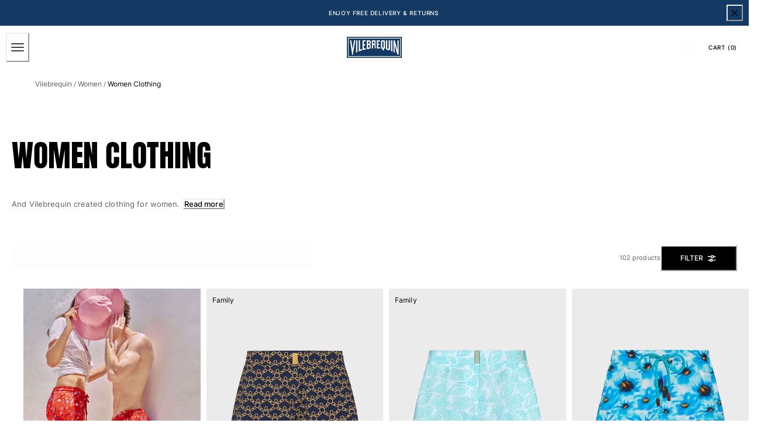

--- FILE ---
content_type: application/javascript; charset=utf8
request_url: https://www.vilebrequin.com/mobify/bundle/3452/main-sdk.js
body_size: 158722
content:
/*! For license information please see main-sdk.js.LICENSE.txt */
(self.__LOADABLE_LOADED_CHUNKS__=self.__LOADABLE_LOADED_CHUNKS__||[]).push([[75],{179:(e,t,r)=>{"use strict";t.q=void 0;var n=l(r(77810)),a=l(r(1880)),i=l(r(58240)),o=r(81689),s=r(1370),u=r(89739),c=l(r(32497));function l(e){return e&&e.__esModule?e:{default:e}}function d(e,t,r,n,a,i,o){try{var s=e[i](o),u=s.value}catch(e){return void r(e)}s.done?t(u):Promise.resolve(u).then(n,a)}const p="__reactQuery",f=e=>e,h=(e,t={})=>{const r="undefined"==typeof window,l=e.displayName||e.name,m=t.queryClientConfig,g=t.beforeHydrate||f;class y extends s.FetchStrategy{render(){let t={};if(this.props.locals.__queryClient=this.props.locals.__queryClient||new o.QueryClient(m),!r)try{var a;t=g((null===(a=window.__PRELOADED_STATE__)||void 0===a?void 0:a[p])||{})}catch(e){c.default.error("Client `beforeHydrate` failed",{namespace:"with-react-query.render",additionalProperties:{error:e}})}return n.default.createElement(o.QueryClientProvider,{client:this.props.locals.__queryClient},n.default.createElement(o.Hydrate,{state:t},n.default.createElement(e,this.props)))}static doInitAppState({res:e,appJSX:t}){return(r=function*(){const r=e.locals.__queryClient=e.locals.__queryClient||new o.QueryClient(m);e.__performanceTimer.mark(u.PERFORMANCE_MARKS.reactQueryPrerender,"start"),yield(0,i.default)(t),e.__performanceTimer.mark(u.PERFORMANCE_MARKS.reactQueryPrerender,"end");const n=r.getQueryCache().getAll().filter((e=>!1!==e.options.enabled));return yield Promise.all(n.map(((t,r)=>{var n,a;const i=null!==(n=t.meta)&&void 0!==n&&n.displayName?`${null===(a=t.meta)||void 0===a?void 0:a.displayName}:${r}`:`${r}`;return e.__performanceTimer.mark(`${u.PERFORMANCE_MARKS.reactQueryUseQuery}::${i}`,"start"),t.fetch().then((r=>(e.__performanceTimer.mark(`${u.PERFORMANCE_MARKS.reactQueryUseQuery}::${i}`,"end",{detail:t.queryHash}),r))).catch((()=>{}))}))),{[p]:(0,o.dehydrate)(r)}},function(){var e=this,t=arguments;return new Promise((function(n,a){var i=r.apply(e,t);function o(e){d(i,n,a,o,s,"next",e)}function s(e){d(i,n,a,o,s,"throw",e)}o(void 0)}))})();var r}static getInitializers(){var t;return[y.doInitAppState,...(null===(t=e.getInitializers)||void 0===t?void 0:t.call(e))??[]]}static getHOCsInUse(){var t;return[h,...(null===(t=e.getHOCsInUse)||void 0===t?void 0:t.call(e))??[]]}}return y.displayName=`withReactQuery(${l})`,(0,a.default)(y,e,{doInitAppState:!0,getInitializers:!0,initAppState:!0,getHOCsInUse:!0}),y};t.q=h},366:(e,t,r)=>{"use strict";Object.defineProperty(t,"__esModule",{value:!0}),t.usePageContext=t.default=t.PageContext=t.Page=void 0;var n=function(e,t){if(e&&e.__esModule)return e;if(null===e||"object"!=typeof e&&"function"!=typeof e)return{default:e};var r=s(t);if(r&&r.has(e))return r.get(e);var n={__proto__:null},a=Object.defineProperty&&Object.getOwnPropertyDescriptor;for(var i in e)if("default"!==i&&{}.hasOwnProperty.call(e,i)){var o=a?Object.getOwnPropertyDescriptor(e,i):null;o&&(o.get||o.set)?Object.defineProperty(n,i,o):n[i]=e[i]}return n.default=e,r&&r.set(e,n),n}(r(77810)),a=r(54752),i=r(50545);const o=["page","components","className"];function s(e){if("function"!=typeof WeakMap)return null;var t=new WeakMap,r=new WeakMap;return(s=function(e){return e?r:t})(e)}function u(){return u=Object.assign?Object.assign.bind():function(e){for(var t=1;t<arguments.length;t++){var r=arguments[t];for(var n in r)({}).hasOwnProperty.call(r,n)&&(e[n]=r[n])}return e},u.apply(null,arguments)}function c(e,t){var r=Object.keys(e);if(Object.getOwnPropertySymbols){var n=Object.getOwnPropertySymbols(e);t&&(n=n.filter((function(t){return Object.getOwnPropertyDescriptor(e,t).enumerable}))),r.push.apply(r,n)}return r}function l(e){for(var t=1;t<arguments.length;t++){var r=null!=arguments[t]?arguments[t]:{};t%2?c(Object(r),!0).forEach((function(t){d(e,t,r[t])})):Object.getOwnPropertyDescriptors?Object.defineProperties(e,Object.getOwnPropertyDescriptors(r)):c(Object(r)).forEach((function(t){Object.defineProperty(e,t,Object.getOwnPropertyDescriptor(r,t))}))}return e}function d(e,t,r){return(t=function(e){var t=function(e){if("object"!=typeof e||!e)return e;var t=e[Symbol.toPrimitive];if(void 0!==t){var r=t.call(e,"string");if("object"!=typeof r)return r;throw new TypeError("@@toPrimitive must return a primitive value.")}return String(e)}(e);return"symbol"==typeof t?t:t+""}(t))in e?Object.defineProperty(e,t,{value:r,enumerable:!0,configurable:!0,writable:!0}):e[t]=r,e}const p=t.PageContext=n.default.createContext(void 0);t.usePageContext=()=>{const e=(0,n.useContext)(p);if(!e)throw new Error('"usePageContext" cannot be used outside of a page component.');return e};const f=e=>{const{page:t,components:r,className:s=""}=e,c=function(e,t){if(null==e)return{};var r,n,a=function(e,t){if(null==e)return{};var r={};for(var n in e)if({}.hasOwnProperty.call(e,n)){if(t.indexOf(n)>=0)continue;r[n]=e[n]}return r}(e,t);if(Object.getOwnPropertySymbols){var i=Object.getOwnPropertySymbols(e);for(n=0;n<i.length;n++)r=i[n],t.indexOf(r)>=0||{}.propertyIsEnumerable.call(e,r)&&(a[r]=e[r])}return a}(e,o),[d,f]=(0,n.useState)({components:r}),{id:h,regions:m,pageDescription:g,pageKeywords:y,pageTitle:v}=t||{};return(0,n.useEffect)((()=>{f(l(l({},d),{},{components:r}))}),[r]),n.default.createElement(p.Provider,{value:d},n.default.createElement(a.Helmet,null,v&&n.default.createElement("title",null,v),g&&n.default.createElement("meta",{name:"description",content:g}),y&&n.default.createElement("meta",{name:"keywords",content:y})),n.default.createElement("div",u({id:h,className:`page ${s}`},c),n.default.createElement("div",{className:"container"},null==m?void 0:m.map((e=>n.default.createElement(i.Region,{key:e.id,region:e}))))))};t.Page=f,f.displayName="Page",t.default=f},368:(e,t,r)=>{"use strict";r.d(t,{ok:()=>l});var n=r(10939),a=r(64965),i=r(59661),o=r(73448);function s(e,t){var r=Object.keys(e);if(Object.getOwnPropertySymbols){var n=Object.getOwnPropertySymbols(e);t&&(n=n.filter((function(t){return Object.getOwnPropertyDescriptor(e,t).enumerable}))),r.push.apply(r,n)}return r}function u(e){for(var t=1;t<arguments.length;t++){var r=null!=arguments[t]?arguments[t]:{};t%2?s(Object(r),!0).forEach((function(t){(0,n.A)(e,t,r[t])})):Object.getOwnPropertyDescriptors?Object.defineProperties(e,Object.getOwnPropertyDescriptors(r)):s(Object(r)).forEach((function(t){Object.defineProperty(e,t,Object.getOwnPropertyDescriptor(r,t))}))}return e}const c={parseBooleans:!0,parseNumbers:!0},l=(e=o.mJ6,t=!0)=>{const{search:r}=(0,a.zy)();return[u(u({},e),p(r.substring(1),t)),{stringify:d,parse:p}]},d=e=>{let t=u({},e);return delete t._refine,t.refine=Object.keys(t.refine).map((e=>i.stringify({[e]:t.refine[e]},{arrayFormat:"separator",arrayFormatSeparator:"|",encode:!1}))),t=i.stringify(t),t},p=(e,t=!0)=>{const r=i.parse(e,c);return r.refine=Array.isArray(r.refine)?r.refine:[r.refine].filter(Boolean),t&&(r._refine=r.refine,r.refine=r.refine.reduce(((e,t)=>u(u({},e),i.parse(t,u(u({},c),{},{parseNumbers:!1,arrayFormat:"separator",arrayFormatSeparator:"|"})))),{})),r}},557:(e,t,r)=>{"use strict";Object.defineProperty(t,"__esModule",{value:!0}),t.default=void 0;var n=o(r(33574)),a=o(r(33467)),i=o(r(26381));function o(e){return e&&e.__esModule?e:{default:e}}const s="undefined"!=typeof window;t.default=()=>{const e=(0,i.default)(),t=(0,n.default)();return{encUserId:s?(0,a.default)(`enc_user_id_${e.siteId}`):t.get("enc_user_id"),getEncUserIdWhenReady:()=>t.ready().then((({enc_user_id:e})=>e))}}},1321:(e,t)=>{"use strict";function r(e,t){var r=Object.keys(e);if(Object.getOwnPropertySymbols){var n=Object.getOwnPropertySymbols(e);t&&(n=n.filter((function(t){return Object.getOwnPropertyDescriptor(e,t).enumerable}))),r.push.apply(r,n)}return r}function n(e){for(var t=1;t<arguments.length;t++){var n=null!=arguments[t]?arguments[t]:{};t%2?r(Object(n),!0).forEach((function(t){a(e,t,n[t])})):Object.getOwnPropertyDescriptors?Object.defineProperties(e,Object.getOwnPropertyDescriptors(n)):r(Object(n)).forEach((function(t){Object.defineProperty(e,t,Object.getOwnPropertyDescriptor(n,t))}))}return e}function a(e,t,r){return(t=function(e){var t=function(e){if("object"!=typeof e||!e)return e;var t=e[Symbol.toPrimitive];if(void 0!==t){var r=t.call(e,"string");if("object"!=typeof r)return r;throw new TypeError("@@toPrimitive must return a primitive value.")}return String(e)}(e);return"symbol"==typeof t?t:t+""}(t))in e?Object.defineProperty(e,t,{value:r,enumerable:!0,configurable:!0,writable:!0}):e[t]=r,e}Object.defineProperty(t,"__esModule",{value:!0}),t.updateCache=t.pickValidParams=t.pick=t.pathStartsWith=t.omitNullableParameters=t.omitNullable=t.mergeOptions=t.isObject=t.hasAllKeys=t.getCustomKeys=t.clone=t.and=t.NotImplementedError=void 0,t.updateCache=(e,t,r)=>{var n,a,i;null===(n=t.invalidate)||void 0===n||n.forEach((t=>{e.invalidateQueries(t)})),null===(a=t.remove)||void 0===a||a.forEach((t=>{e.removeQueries(t)})),null===(i=t.update)||void 0===i||i.forEach((({queryKey:t,updater:n})=>e.setQueryData(t,n??r)))};class i extends Error{constructor(e="This method"){super(`${e} is not implemented.`)}}t.NotImplementedError=i,t.isObject=e=>"object"==typeof e&&null!==e,t.hasAllKeys=(e,t)=>t.every((t=>void 0!==e[t]&&null!==e[t])),t.pathStartsWith=e=>({queryKey:t})=>t.length>=e.length&&e.every(((e,r)=>t[r]===e)),t.and=(...e)=>(...t)=>e.every((e=>e(...t))),t.mergeOptions=(e,t)=>n(n({},"body"in t?{body:t.body}:{}),{},{parameters:n(n({},e.clientConfig.parameters),t.parameters?s(t.parameters):{}),headers:n(n({},e.clientConfig.headers),t.headers)});const o=(e,t)=>{const r={};return t.forEach((t=>{t in e&&(r[t]=e[t])})),r};t.pick=o,t.pickValidParams=(e,t)=>{const r=[...t,...c(e)];return o(e,r)};const s=e=>{const t={},r=Object.entries(e);for(const[e,n]of r)null!=n&&(t[e]=n);return t};t.omitNullable=s,t.omitNullableParameters=e=>n(n({},e),{},{parameters:s(e.parameters)});const u=e=>{if("object"!=typeof e||null===e)return e;if(Array.isArray(e))return e.map(u);const t=Object.entries(e).map((([e,t])=>[e,u(t)]));return Object.fromEntries(t)};t.clone=u;const c=e=>{if("object"!=typeof e||null===e)throw new Error("Invalid input. Expecting an object as an input.");return Object.keys(e).filter((e=>e.startsWith("c_")))};t.getCustomKeys=c},1370:(e,t,r)=>{"use strict";Object.defineProperty(t,"__esModule",{value:!0}),t.FetchStrategy=void 0;var n,a=(n=r(77810))&&n.__esModule?n:{default:n};function i(){return i=Object.assign?Object.assign.bind():function(e){for(var t=1;t<arguments.length;t++){var r=arguments[t];for(var n in r)({}).hasOwnProperty.call(r,n)&&(e[n]=r[n])}return e},i.apply(null,arguments)}function o(e,t,r,n,a,i,o){try{var s=e[i](o),u=s.value}catch(e){return void r(e)}s.done?t(u):Promise.resolve(u).then(n,a)}class s extends a.default.Component{static initAppState(e){var t,r=this;return(t=function*(){try{const t=r.getInitializers().map((t=>t(e)));return{error:void 0,appState:i({},...yield Promise.all(t))}}catch(e){return{error:e||new Error,appState:{}}}},function(){var e=this,r=arguments;return new Promise((function(n,a){var i=t.apply(e,r);function s(e){o(i,n,a,s,u,"next",e)}function u(e){o(i,n,a,s,u,"throw",e)}s(void 0)}))})()}}t.FetchStrategy=s},1522:(e,t,r)=>{"use strict";r.d(t,{$:()=>u});var n=r(12295),a=r(8448),i=r(62517),o=r(94323),s=r(94255);class u extends o.Q{constructor(e,t){super(),this.client=e,this.options=t,this.trackedProps=new Set,this.selectError=null,this.bindMethods(),this.setOptions(t)}bindMethods(){this.remove=this.remove.bind(this),this.refetch=this.refetch.bind(this)}onSubscribe(){1===this.listeners.size&&(this.currentQuery.addObserver(this),c(this.currentQuery,this.options)&&this.executeFetch(),this.updateTimers())}onUnsubscribe(){this.hasListeners()||this.destroy()}shouldFetchOnReconnect(){return l(this.currentQuery,this.options,this.options.refetchOnReconnect)}shouldFetchOnWindowFocus(){return l(this.currentQuery,this.options,this.options.refetchOnWindowFocus)}destroy(){this.listeners=new Set,this.clearStaleTimeout(),this.clearRefetchInterval(),this.currentQuery.removeObserver(this)}setOptions(e,t){const r=this.options,a=this.currentQuery;if(this.options=this.client.defaultQueryOptions(e),(0,n.f8)(r,this.options)||this.client.getQueryCache().notify({type:"observerOptionsUpdated",query:this.currentQuery,observer:this}),void 0!==this.options.enabled&&"boolean"!=typeof this.options.enabled)throw new Error("Expected enabled to be a boolean");this.options.queryKey||(this.options.queryKey=r.queryKey),this.updateQuery();const i=this.hasListeners();i&&d(this.currentQuery,a,this.options,r)&&this.executeFetch(),this.updateResult(t),!i||this.currentQuery===a&&this.options.enabled===r.enabled&&this.options.staleTime===r.staleTime||this.updateStaleTimeout();const o=this.computeRefetchInterval();!i||this.currentQuery===a&&this.options.enabled===r.enabled&&o===this.currentRefetchInterval||this.updateRefetchInterval(o)}getOptimisticResult(e){const t=this.client.getQueryCache().build(this.client,e),r=this.createResult(t,e);return function(e,t,r){return!r.keepPreviousData&&(void 0!==r.placeholderData?t.isPlaceholderData:!(0,n.f8)(e.getCurrentResult(),t))}(this,r,e)&&(this.currentResult=r,this.currentResultOptions=this.options,this.currentResultState=this.currentQuery.state),r}getCurrentResult(){return this.currentResult}trackResult(e){const t={};return Object.keys(e).forEach((r=>{Object.defineProperty(t,r,{configurable:!1,enumerable:!0,get:()=>(this.trackedProps.add(r),e[r])})})),t}getCurrentQuery(){return this.currentQuery}remove(){this.client.getQueryCache().remove(this.currentQuery)}refetch({refetchPage:e,...t}={}){return this.fetch({...t,meta:{refetchPage:e}})}fetchOptimistic(e){const t=this.client.defaultQueryOptions(e),r=this.client.getQueryCache().build(this.client,t);return r.isFetchingOptimistic=!0,r.fetch().then((()=>this.createResult(r,t)))}fetch(e){var t;return this.executeFetch({...e,cancelRefetch:null==(t=e.cancelRefetch)||t}).then((()=>(this.updateResult(),this.currentResult)))}executeFetch(e){this.updateQuery();let t=this.currentQuery.fetch(this.options,e);return null!=e&&e.throwOnError||(t=t.catch(n.lQ)),t}updateStaleTimeout(){if(this.clearStaleTimeout(),n.S$||this.currentResult.isStale||!(0,n.gn)(this.options.staleTime))return;const e=(0,n.j3)(this.currentResult.dataUpdatedAt,this.options.staleTime)+1;this.staleTimeoutId=setTimeout((()=>{this.currentResult.isStale||this.updateResult()}),e)}computeRefetchInterval(){var e;return"function"==typeof this.options.refetchInterval?this.options.refetchInterval(this.currentResult.data,this.currentQuery):null!=(e=this.options.refetchInterval)&&e}updateRefetchInterval(e){this.clearRefetchInterval(),this.currentRefetchInterval=e,!n.S$&&!1!==this.options.enabled&&(0,n.gn)(this.currentRefetchInterval)&&0!==this.currentRefetchInterval&&(this.refetchIntervalId=setInterval((()=>{(this.options.refetchIntervalInBackground||i.m.isFocused())&&this.executeFetch()}),this.currentRefetchInterval))}updateTimers(){this.updateStaleTimeout(),this.updateRefetchInterval(this.computeRefetchInterval())}clearStaleTimeout(){this.staleTimeoutId&&(clearTimeout(this.staleTimeoutId),this.staleTimeoutId=void 0)}clearRefetchInterval(){this.refetchIntervalId&&(clearInterval(this.refetchIntervalId),this.refetchIntervalId=void 0)}createResult(e,t){const r=this.currentQuery,a=this.options,i=this.currentResult,o=this.currentResultState,u=this.currentResultOptions,l=e!==r,f=l?e.state:this.currentQueryInitialState,h=l?this.currentResult:this.previousQueryResult,{state:m}=e;let g,{dataUpdatedAt:y,error:v,errorUpdatedAt:b,fetchStatus:I,status:k}=m,w=!1,P=!1;if(t._optimisticResults){const n=this.hasListeners(),i=!n&&c(e,t),o=n&&d(e,r,t,a);(i||o)&&(I=(0,s.v_)(e.options.networkMode)?"fetching":"paused",y||(k="loading")),"isRestoring"===t._optimisticResults&&(I="idle")}if(t.keepPreviousData&&!m.dataUpdatedAt&&null!=h&&h.isSuccess&&"error"!==k)g=h.data,y=h.dataUpdatedAt,k=h.status,w=!0;else if(t.select&&void 0!==m.data)if(i&&m.data===(null==o?void 0:o.data)&&t.select===this.selectFn)g=this.selectResult;else try{this.selectFn=t.select,g=t.select(m.data),g=(0,n.pl)(null==i?void 0:i.data,g,t),this.selectResult=g,this.selectError=null}catch(e){this.selectError=e}else g=m.data;if(void 0!==t.placeholderData&&void 0===g&&"loading"===k){let e;if(null!=i&&i.isPlaceholderData&&t.placeholderData===(null==u?void 0:u.placeholderData))e=i.data;else if(e="function"==typeof t.placeholderData?t.placeholderData():t.placeholderData,t.select&&void 0!==e)try{e=t.select(e),this.selectError=null}catch(e){this.selectError=e}void 0!==e&&(k="success",g=(0,n.pl)(null==i?void 0:i.data,e,t),P=!0)}this.selectError&&(v=this.selectError,g=this.selectResult,b=Date.now(),k="error");const x="fetching"===I,O="loading"===k,C="error"===k;return{status:k,fetchStatus:I,isLoading:O,isSuccess:"success"===k,isError:C,isInitialLoading:O&&x,data:g,dataUpdatedAt:y,error:v,errorUpdatedAt:b,failureCount:m.fetchFailureCount,failureReason:m.fetchFailureReason,errorUpdateCount:m.errorUpdateCount,isFetched:m.dataUpdateCount>0||m.errorUpdateCount>0,isFetchedAfterMount:m.dataUpdateCount>f.dataUpdateCount||m.errorUpdateCount>f.errorUpdateCount,isFetching:x,isRefetching:x&&!O,isLoadingError:C&&0===m.dataUpdatedAt,isPaused:"paused"===I,isPlaceholderData:P,isPreviousData:w,isRefetchError:C&&0!==m.dataUpdatedAt,isStale:p(e,t),refetch:this.refetch,remove:this.remove}}updateResult(e){const t=this.currentResult,r=this.createResult(this.currentQuery,this.options);if(this.currentResultState=this.currentQuery.state,this.currentResultOptions=this.options,(0,n.f8)(r,t))return;this.currentResult=r;const a={cache:!0};!1!==(null==e?void 0:e.listeners)&&(()=>{if(!t)return!0;const{notifyOnChangeProps:e}=this.options,r="function"==typeof e?e():e;if("all"===r||!r&&!this.trackedProps.size)return!0;const n=new Set(null!=r?r:this.trackedProps);return this.options.useErrorBoundary&&n.add("error"),Object.keys(this.currentResult).some((e=>{const r=e;return this.currentResult[r]!==t[r]&&n.has(r)}))})()&&(a.listeners=!0),this.notify({...a,...e})}updateQuery(){const e=this.client.getQueryCache().build(this.client,this.options);if(e===this.currentQuery)return;const t=this.currentQuery;this.currentQuery=e,this.currentQueryInitialState=e.state,this.previousQueryResult=this.currentResult,this.hasListeners()&&(null==t||t.removeObserver(this),e.addObserver(this))}onQueryUpdate(e){const t={};"success"===e.type?t.onSuccess=!e.manual:"error"!==e.type||(0,s.wm)(e.error)||(t.onError=!0),this.updateResult(t),this.hasListeners()&&this.updateTimers()}notify(e){a.j.batch((()=>{var t,r,n,a;if(e.onSuccess)null==(t=(r=this.options).onSuccess)||t.call(r,this.currentResult.data),null==(n=(a=this.options).onSettled)||n.call(a,this.currentResult.data,null);else if(e.onError){var i,o,s,u;null==(i=(o=this.options).onError)||i.call(o,this.currentResult.error),null==(s=(u=this.options).onSettled)||s.call(u,void 0,this.currentResult.error)}e.listeners&&this.listeners.forEach((({listener:e})=>{e(this.currentResult)})),e.cache&&this.client.getQueryCache().notify({query:this.currentQuery,type:"observerResultsUpdated"})}))}}function c(e,t){return function(e,t){return!(!1===t.enabled||e.state.dataUpdatedAt||"error"===e.state.status&&!1===t.retryOnMount)}(e,t)||e.state.dataUpdatedAt>0&&l(e,t,t.refetchOnMount)}function l(e,t,r){if(!1!==t.enabled){const n="function"==typeof r?r(e):r;return"always"===n||!1!==n&&p(e,t)}return!1}function d(e,t,r,n){return!1!==r.enabled&&(e!==t||!1===n.enabled)&&(!r.suspense||"error"!==e.state.status)&&p(e,r)}function p(e,t){return e.isStaleByTime(t.staleTime)}},2146:(e,t,r)=>{"use strict";r.r(t),r.d(t,{default:()=>A});var n=r(28407),a=r(77810),i=r(34692),o=r(41863),s=r(59146),u=r(69290),c=r(75828),l=r(9e4),d=r(65958),p=r(34466),f=r(76944),h=r(28137),m=r(7711),g=r(21864),y=r(56789),v=r(25251),b=r(80735),I=r(96001),k=r(10778),w=r(60309),P=r(78124),x=r(82067),O=r(90031),C=r(25045),E=r(73448),S=r(10947),_=r(59162),z=r(46593);const j=()=>{const{formatMessage:e}=(0,i.A)(),t=(0,m.A)(),{step:r}=(0,g.Q)(),[w,x]=(0,a.useState)(),{data:C}=(0,P.X)(),[E,S]=(0,a.useState)(!1),{mutateAsync:_}=(0,O.useShopperOrdersMutation)("createOrder"),{passwordless:j={},social:A={}}=(0,z.getConfig)().app.login||{},M=null==A?void 0:A.idps,T=!(null==A||!A.enabled),q=!(null==j||!j.enabled);(0,a.useEffect)((()=>{(w||4===r)&&window.scrollTo({top:0})}),[w,r]);const R=function(){var r=(0,n.A)((function*(){S(!0);try{const e=yield _({body:{basketId:C.basketId}});t(`/checkout/confirmation/${e.orderNo}`)}catch(t){const r=e({id:"checkout.message.generic_error",defaultMessage:[{type:0,value:"An unexpected error occurred during checkout."}]});x(r)}finally{S(!1)}}));return function(){return r.apply(this,arguments)}}();return a.createElement(s.a,{background:"gray.50",flex:"1"},a.createElement(u.m,{"data-testid":"sf-checkout-container",maxWidth:"container.xl",py:{base:7,lg:16},px:{base:0,lg:8}},a.createElement(c.x,{templateColumns:{base:"1fr",lg:"66% 1fr"},gap:{base:10,xl:20}},a.createElement(l.E,null,a.createElement(d.B,{spacing:4},w&&a.createElement(p.F,{status:"error",variant:"left-accent"},a.createElement(f._,null),w),a.createElement(y.A,{isSocialEnabled:T,isPasswordlessEnabled:q,idps:M}),a.createElement(v.A,null),a.createElement(b.A,null),a.createElement(I.A,null),4===r&&a.createElement(s.a,{pt:3,display:{base:"none",lg:"block"}},a.createElement(u.m,{variant:"form"},a.createElement(h.$,{w:"full",onClick:R,isLoading:E,"data-testid":"sf-checkout-place-order-btn"},a.createElement(o.A,{defaultMessage:[{type:0,value:"Place Order"}],id:"checkout.button.place_order"})))))),a.createElement(l.E,{py:6,px:[4,4,4,0]},a.createElement(k.A,{basket:C,showTaxEstimationForm:!1,showCartItems:!0}),4===r&&a.createElement(s.a,{display:{base:"none",lg:"block"},pt:2},a.createElement(h.$,{w:"full",onClick:R,isLoading:E},a.createElement(o.A,{defaultMessage:[{type:0,value:"Place Order"}],id:"checkout.button.place_order"})))))),4===r&&a.createElement(s.a,{display:{lg:"none"},position:"sticky",bottom:"0",px:4,pt:6,pb:11,background:"white",borderTop:"1px solid",borderColor:"gray.100"},a.createElement(u.m,{variant:"form"},a.createElement(h.$,{w:"full",onClick:R,isLoading:E},a.createElement(o.A,{defaultMessage:[{type:0,value:"Place Order"}],id:"checkout.button.place_order"})))))},A=()=>{const{data:e}=(0,w.J)(),{data:t}=(0,P.X)(),{formatMessage:r}=(0,i.A)(),o=(0,O.useShopperBasketsMutation)("removeItemFromBasket"),s=(0,S.d)(),[u,c]=(0,a.useState)(!1),l=function(){var e=(0,n.A)((function*(e){yield o.mutateAsync({parameters:{basketId:t.basketId,itemId:e.itemId}},{onSuccess:()=>{s({title:r(E.TqE,{quantity:1}),status:"success"})},onError:()=>{s({title:r(E.gSo),status:"error"})}})}));return function(t){return e.apply(this,arguments)}}(),d=function(){var e=(0,n.A)((function*(e){var r;c(!0);const n=null==t||null===(r=t.productItems)||void 0===r?void 0:r.filter((t=>null==e?void 0:e.includes(t.productId)));for(let e of n)yield l(e);c(!1)}));return function(t){return e.apply(this,arguments)}}();return e&&e.customerId&&t&&t.basketId?a.createElement(g.s,null,u&&a.createElement(_.A,{wrapperStyles:{height:"100vh"}}),a.createElement(j,null),a.createElement(C.A,{productItems:null==t?void 0:t.productItems,handleUnavailableProducts:d})):a.createElement(x.A,null)}},2219:(e,t)=>{"use strict";Object.defineProperty(t,"__esModule",{value:!0}),t.HTTPNotFound=t.HTTPError=void 0;class r extends Error{constructor(e,t){super(t),this.constructor=r,this.__proto__=r.prototype,this.message=t,this.status=e}toString(){return`HTTPError ${this.status}: ${this.message}`}}t.HTTPError=r;class n extends r{constructor(e){super(404,e),this.constructor=n,this.__proto__=n.prototype}}t.HTTPNotFound=n},2602:(e,t,r)=>{"use strict";Object.defineProperty(t,"__esModule",{value:!0}),t.ShopperOrdersMutations=void 0,t.useShopperOrdersMutation=function(e){const t=s.cacheUpdateMatrix[e];if(!t)throw new i.NotImplementedError(`The '${e}' mutation`);const{shopperOrders:r}=(0,o.default)();return(0,a.useMutation)({client:r,method:t=>r[e](t),getCacheUpdates:t})};var n,a=r(88904),i=r(1321),o=(n=r(45766))&&n.__esModule?n:{default:n},s=r(84639);t.ShopperOrdersMutations={CreateOrder:"createOrder",CreatePaymentInstrumentForOrder:"createPaymentInstrumentForOrder",RemovePaymentInstrumentFromOrder:"removePaymentInstrumentFromOrder",UpdatePaymentInstrumentForOrder:"updatePaymentInstrumentForOrder"}},2806:(e,t,r)=>{"use strict";r.d(t,{A:()=>m});var n=r(64180),a=r(18801),i=r(77810),o=r(3432),s=r(75826),u=r.n(s),c=r(77214),l=r(34692),d=r(64965),p=r(10947),f=r(60309);const h=["onClick"],m=(e,{isLoginPage:t=e=>e.pathname.endsWith("/login")}={})=>{const r=r=>{let{onClick:s=c.lQ}=r,u=(0,a.A)(r,h);const{data:m}=(0,f.J)(),g=(0,o.Xi)(),y=(0,p.d)(),v=(0,d.zy)(),{formatMessage:b,locale:I}=(0,l.A)();return i.createElement(i.Fragment,null,i.createElement(e,(0,n.A)({},u,{onClick:e=>{e.preventDefault(),m.isRegistered?s():t(v,I)?y({title:b({defaultMessage:[{type:0,value:"Please sign in to continue!"}],id:"with_registration.info.please_sign_in"}),status:"info"}):g.onOpen()}})),i.createElement(o.Ux,(0,n.A)({},g,{onLoginSuccess:s})))};return r.propTypes={onClick:u().func},r}},2906:(e,t,r)=>{"use strict";Object.defineProperty(t,"__esModule",{value:!0}),t.proxyRequests=t.getClientScript=t.detectStorefrontPreview=t.CustomPropTypes=void 0;var n=r(34698),a=r(38279);t.detectStorefrontPreview=()=>{const e=(0,n.getParentOrigin)();return(0,n.isOriginTrusted)(e)},t.getClientScript=()=>{const e=(0,n.getParentOrigin)()??"https://runtime.commercecloud.com";return e===n.DEVELOPMENT_ORIGIN?`${e}${a.LOCAL_BUNDLE_PATH}/static/storefront-preview.js`:`${e}/cc/b2c/preview/preview.client.js`},t.CustomPropTypes={requiredFunctionWhenEnabled:(e,t,r)=>{if(!0===e.enabled&&(void 0===e[t]||"function"!=typeof e[t]))return new Error(`${String(t)} is a required function for ${String(r)} when enabled is true`)}},t.proxyRequests=(e,t)=>{Object.values(e).forEach((e=>{Object.getOwnPropertyNames(Object.getPrototypeOf(e)).forEach((r=>{e[r]=new Proxy(e[r],t)}))}))}},2922:(e,t,r)=>{"use strict";r.d(t,{A:()=>d});var n=r(64180),a=r(77810),i=r(75826),o=r.n(i),s=r(59146),u=r(92476),c=r(36247);const l=({labelForA11y:e,priceData:t,currency:r,quantity:i=1,currentPriceProps:o={},listPriceProps:l={}})=>{const{listPrice:d,currentPrice:p,isASet:f,isMaster:h,isOnSale:m,isRange:g}=t,y=t=>a.createElement(u.A,(0,n.A)({labelForA11y:e,price:p*i,as:"b",currency:r,isRange:t},o)),v=t=>a.createElement(a.Fragment,null,y(t)," ",m&&(t=>d&&a.createElement(c.A,(0,n.A)({labelForA11y:e,currency:r,price:d*i,isRange:t},l)))(t));return f?y(!0):h?v(g):a.createElement(s.a,null,v(!1))};l.propTypes={priceData:o().shape({currentPrice:o().number.isRequired,isOnSale:o().bool.isRequired,listPrice:o().number,pricePerUnit:o().number,isASet:o().bool,isMaster:o().bool,isRange:o().bool,maxPrice:o().number,tieredPrice:o().number}),currency:o().string.isRequired,labelForA11y:o().string,currentPriceProps:o().object,listPriceProps:o().object,quantity:o().number};const d=l},4026:(e,t,r)=>{"use strict";e.exports=r(80513)},4861:(e,t,r)=>{"use strict";r.d(t,{Q:()=>a});var n=r(64965);const a=e=>{const{search:t}=(0,n.zy)(),r=new URLSearchParams(t),a=new URLSearchParams(r.get(e)||"");return[r,a]}},4964:(e,t,r)=>{"use strict";Object.defineProperty(t,"__esModule",{value:!0});var n=r(53163);Object.keys(n).forEach((function(e){"default"!==e&&"__esModule"!==e&&(e in t&&t[e]===n[e]||Object.defineProperty(t,e,{enumerable:!0,get:function(){return n[e]}}))}));var a=r(40384);Object.keys(a).forEach((function(e){"default"!==e&&"__esModule"!==e&&(e in t&&t[e]===a[e]||Object.defineProperty(t,e,{enumerable:!0,get:function(){return a[e]}}))}));var i=r(38363);Object.keys(i).forEach((function(e){"default"!==e&&"__esModule"!==e&&(e in t&&t[e]===i[e]||Object.defineProperty(t,e,{enumerable:!0,get:function(){return i[e]}}))}));var o=r(42653);Object.keys(o).forEach((function(e){"default"!==e&&"__esModule"!==e&&(e in t&&t[e]===o[e]||Object.defineProperty(t,e,{enumerable:!0,get:function(){return o[e]}}))}))},5272:(e,t,r)=>{"use strict";r.r(t),r.d(t,{default:()=>O});var n=r(10939),a=r(28407),i=r(77810),o=r(34692),s=r(41863),u=r(59146),c=r(69290),l=r(34466),d=r(21052),p=r(65958),f=r(41738),h=r(25635),m=r(7711),g=r(90031),y=r(41070),v=r(60309),b=r(46593),I=r(97361),k=r(77214),w=r(73448);function P(e,t){var r=Object.keys(e);if(Object.getOwnPropertySymbols){var n=Object.getOwnPropertySymbols(e);t&&(n=n.filter((function(t){return Object.getOwnPropertyDescriptor(e,t).enumerable}))),r.push.apply(r,n)}return r}const x=()=>{var e;const{formatMessage:t}=(0,o.A)(),r=(0,m.A)(),[x]=(0,y.ok)(),O=(0,g.useAuthHelper)(g.AuthHelpers.LoginIDPUser),{data:C}=(0,v.J)(),E=(0,I.$)(),S=(null===(e=(0,b.getConfig)().app.login.social)||void 0===e?void 0:e.redirectURI)||"",_=(0,k.buildRedirectURI)(E,S),z=(0,k.Oi)("returnToPage"),j=(0,g.useShopperBasketsMutation)("mergeBasket"),[A,M]=(0,i.useState)("");return(0,i.useEffect)((()=>{x.code&&function(){var e=(0,a.A)((function*(){try{yield O.mutateAsync(function(e){for(var t=1;t<arguments.length;t++){var r=null!=arguments[t]?arguments[t]:{};t%2?P(Object(r),!0).forEach((function(t){(0,n.A)(e,t,r[t])})):Object.getOwnPropertyDescriptors?Object.defineProperties(e,Object.getOwnPropertyDescriptors(r)):P(Object(r)).forEach((function(t){Object.defineProperty(e,t,Object.getOwnPropertyDescriptor(r,t))}))}return e}({code:x.code,redirectURI:_},x.usid&&{usid:x.usid}))}catch(e){const r=t(w.gSo);M(r)}}));return function(){return e.apply(this,arguments)}}()()}),[]),(0,i.useEffect)((()=>{null!=C&&C.isRegistered&&((0,k.zU)("returnToPage"),j.mutate({headers:{"Content-Type":"application/json"},parameters:{createDestinationBasket:!0}}),r(z||"/account"))}),[null==C?void 0:C.isRegistered]),i.createElement(u.a,{"data-testid":"login-redirect-page",bg:"gray.50",py:[8,16]},i.createElement(c.m,{paddingTop:16,width:["100%","407px"],bg:"white",paddingBottom:14,marginTop:8,marginBottom:8,borderRadius:"base"},A&&i.createElement(l.F,{status:"error",marginBottom:8},i.createElement(h.AlertIcon,{color:"red.500",boxSize:4}),i.createElement(d.E,{fontSize:"sm",ml:3},A)),i.createElement(p.B,{justify:"center",align:"center",spacing:8,marginBottom:8},i.createElement(f.y,{opacity:.85,color:"blue.600",animationDuration:"0.8s",size:"lg"}),i.createElement(d.E,{align:"center",fontSize:"xl",fontWeight:"semibold"},i.createElement(s.A,{id:"social_login_redirect.message.authenticating",defaultMessage:[{type:0,value:"Authenticating..."}]})),i.createElement(d.E,{align:"center",fontSize:"m"},i.createElement(s.A,{id:"social_login_redirect.message.redirect_link",defaultMessage:[{type:0,value:"If you are not automatically redirected, click "},{type:8,value:"link",children:[{type:0,value:"this link"}]},{type:0,value:" to proceed."}],values:{link:e=>i.createElement("a",{href:"/account",style:{color:"#0176D3",textDecoration:"underline"}},e)}})))))};x.getTemplateName=()=>"social-login-redirect";const O=x},5613:(e,t,r)=>{"use strict";r.r(t),r.d(t,{default:()=>U});var n=r(77810),a=r(34692),i=r(41863),o=r(64965),s=r(59146),u=r(65958),c=r(28137),l=r(54284),d=r(3411),p=r(12609),f=r(67234),h=r(21052),m=r(69290),g=r(10551),y=r(64180),v=r(18801),b=r(75826),I=r.n(b),k=r(85353),w=r(60967);const P=["title","img","actions"],x=e=>{let{title:t,img:r,actions:a}=e,i=(0,v.A)(e,P);const{src:o,alt:c}=r;return n.createElement(s.a,(0,y.A)({marginBottom:{base:0,md:10},height:{lg:"xl"},position:{lg:"relative"}},i),n.createElement(u.B,{align:"center",spacing:{base:8,md:10},paddingTop:{base:12,md:10},paddingBottom:{base:6,md:10},direction:{base:"column",lg:"row"}},n.createElement(u.B,{flex:1,spacing:{base:5,md:8}},n.createElement(k.D,{as:"h1",fontSize:{base:"4xl",md:"5xl",lg:"6xl"},maxWidth:{base:"75%",md:"50%",lg:"md"}},t),a&&n.createElement(s.a,{width:{base:"full",lg:"inherit"}},a)),n.createElement(f.s,{flex:1,justify:"center",align:"center",position:"relative",width:"full",paddingTop:{base:4,lg:0}},n.createElement(s.a,{position:"relative",width:{base:"full",md:"80%",lg:"full"}},n.createElement(w._,{fit:"cover",align:"center",width:"100%",height:"100%",src:o,alt:c})))))};x.displayName="Hero",x.propTypes={img:I().shape({src:I().string,alt:I().string}),title:I().string,actions:I().element};const O=x;var C=r(41375);const E=["title","subtitle","actions","maxWidth","children"],S=e=>{let{title:t,subtitle:r,actions:a,maxWidth:i,children:o}=e,c=(0,v.A)(e,E);const l=i||"3xl";return n.createElement(s.a,(0,y.A)({as:"section",paddingBottom:"16"},c),n.createElement(u.B,{spacing:4,as:m.m,maxW:l,textAlign:"center"},t&&n.createElement(k.D,{as:"h2",fontSize:40,textAlign:"center"},t),r&&n.createElement(h.E,{color:"gray.700",fontWeight:600},r),a&&n.createElement(s.a,{paddingTop:"2",width:{base:"full",md:"auto"}},a)),o)};S.displayName="Section",S.propTypes={title:I().string,subtitle:I().oneOfType([I().array,I().string,I().node]),children:I().node,actions:I().element,maxWidth:I().string};const _=S;var z=r(1367),j=r(94615),A=r(16602),M=r(25635);const T=[{message:(0,A.YK)({title:{defaultMessage:[{type:0,value:"Download on Github"}],id:"home.hero_features.link.on_github"}}),icon:n.createElement(M.GithubLogo,{width:12,height:12}),href:"https://github.com/SalesforceCommerceCloud/pwa-kit"},{message:(0,A.YK)({title:{defaultMessage:[{type:0,value:"Deploy on Managed Runtime"}],id:"home.hero_features.link.on_managed_runtime"}}),icon:n.createElement(M.FQ,{width:12,height:8}),href:"https://developer.salesforce.com/docs/commerce/pwa-kit-managed-runtime/guide/pushing-and-deploying-bundles.html"},{message:(0,A.YK)({title:{defaultMessage:[{type:0,value:"Create with the Figma PWA Design Kit"}],id:"home.hero_features.link.design_kit"}}),icon:n.createElement(M.FigmaLogo,{width:12,height:8}),href:"https://sfdc.co/figma-pwa-design-kit"}],q=[{message:(0,A.YK)({title:{defaultMessage:[{type:0,value:"Cart & Checkout"}],id:"home.features.heading.cart_checkout"},text:{defaultMessage:[{type:0,value:"Ecommerce best practice for a shopper's cart and checkout experience."}],id:"home.features.description.cart_checkout"}}),icon:n.createElement(M.BasketIcon,{"aria-hidden":"true"})},{message:(0,A.YK)({title:{defaultMessage:[{type:0,value:"Einstein Recommendations"}],id:"home.features.heading.einstein_recommendations"},text:{defaultMessage:[{type:0,value:"Deliver the next best product or offer to every shopper through product recommendations."}],id:"home.features.description.einstein_recommendations"}}),icon:n.createElement(M.LikeIcon,{"aria-hidden":"true"})},{message:(0,A.YK)({title:{defaultMessage:[{type:0,value:"My Account"}],id:"home.features.heading.my_account"},text:{defaultMessage:[{type:0,value:"Shoppers can manage account information such as their profile, addresses, payments and orders."}],id:"home.features.description.my_account"}}),icon:n.createElement(M.AccountIcon,{"aria-hidden":"true"})},{message:(0,A.YK)({title:{defaultMessage:[{type:0,value:"Shopper Login and API Access Service"}],id:"home.features.heading.shopper_login"},text:{defaultMessage:[{type:0,value:"Enable shoppers to easily log in with a more personalized shopping experience."}],id:"home.features.description.shopper_login"}}),icon:n.createElement(M.PlugIcon,{"aria-hidden":"true"})},{message:(0,A.YK)({title:{defaultMessage:[{type:0,value:"Components & Design Kit"}],id:"home.features.heading.components"},text:{defaultMessage:[{type:0,value:"Built using Chakra UI, a simple, modular and accessible React component library."}],id:"home.features.description.components"}}),icon:n.createElement(M.DashboardIcon,{"aria-hidden":"true"})},{message:(0,A.YK)({title:{defaultMessage:[{type:0,value:"Wishlist"}],id:"home.features.heading.wishlist"},text:{defaultMessage:[{type:0,value:"Registered shoppers can add product items to their wishlist from purchasing later."}],id:"home.features.description.wishlist"}}),icon:n.createElement(M.HeartIcon,{"aria-hidden":"true"})}];var R=r(85535),L=r(73448),B=r(62241),D=r(90031);const N=()=>{const e=(0,a.A)(),t=(0,R.A)(),{pathname:r}=(0,o.zy)(),{res:y}=(0,B.useServerContext)();y&&y.set("Cache-Control",`s-maxage=${L.kBy}, stale-while-revalidate=${L.Yw9}`);const{data:v,isLoading:b}=(0,D.useProductSearch)({parameters:{allImages:!0,allVariationProperties:!0,expand:["promotions","variations","prices","images","custom_properties"],limit:L.Udy,perPricebook:!0,refine:[`cgid=${L.j8X}`,"htype=master"]}});return(0,n.useEffect)((()=>{t.sendViewPage(r)}),[]),n.createElement(s.a,{"data-testid":"home-page",layerStyle:"page"},n.createElement(C.A,{title:"Home Page",description:"Commerce Cloud Retail React App",keywords:"Commerce Cloud, Retail React App, React Storefront"}),n.createElement(O,{title:e.formatMessage({defaultMessage:[{type:0,value:"The React PWA Starter Store for Retail"}],id:"home.title.react_starter_store"}),img:{src:(0,j.sU)("static/img/hero.png"),alt:"npx pwa-kit-create-app"},actions:n.createElement(u.B,{spacing:{base:4,sm:6},direction:{base:"column",sm:"row"}},n.createElement(c.$,{as:l.N,href:"https://developer.salesforce.com/docs/commerce/pwa-kit-managed-runtime/guide/getting-started.html",target:"_blank",width:{base:"full",md:"inherit"},paddingX:7,_hover:{textDecoration:"none"}},n.createElement(i.A,{defaultMessage:[{type:0,value:"Get started"}],id:"home.link.get_started"})))}),n.createElement(_,{background:"gray.50",marginX:"auto",paddingY:{base:8,md:16},paddingX:{base:4,md:8},borderRadius:"base",width:{base:"100vw",md:"inherit"},position:{base:"relative",md:"inherit"},left:{base:"50%",md:"inherit"},right:{base:"50%",md:"inherit"},marginLeft:{base:"-50vw",md:"auto"},marginRight:{base:"-50vw",md:"auto"}},n.createElement(d.r,{columns:{base:1,md:1,lg:3},spacingX:{base:1,md:4},spacingY:{base:4,md:14}},T.map(((t,r)=>{const a=t.message;return n.createElement(l.N,{key:r,target:"_blank",href:t.href},n.createElement(s.a,{background:"white",boxShadow:"0px 2px 2px rgba(0, 0, 0, 0.1)",borderRadius:"4px"},n.createElement(p.z,null,n.createElement(f.s,{paddingLeft:6,height:24,align:"center",justify:"center"},t.icon),n.createElement(h.E,{fontWeight:"700"},e.formatMessage(a.title)))))})))),v&&n.createElement(_,{padding:4,paddingTop:16,title:e.formatMessage({defaultMessage:[{type:0,value:"Shop Products"}],id:"home.heading.shop_products"}),subtitle:e.formatMessage({defaultMessage:[{type:0,value:"This section contains content from the catalog. "},{type:1,value:"docLink"},{type:0,value:" on how to replace it."}],id:"home.description.shop_products"},{docLink:n.createElement(l.N,{target:"_blank",href:"https://sfdc.co/business-manager-manage-catalogs",textDecoration:"none",position:"relative",_after:{position:"absolute",content:'""',height:"2px",bottom:"-2px",margin:"0 auto",left:0,right:0,background:"gray.700"},_hover:{textDecoration:"none"}},e.formatMessage({defaultMessage:[{type:0,value:"Read docs"}],id:"home.link.read_docs"}))})},n.createElement(u.B,{pt:8,spacing:16},n.createElement(z.A,{products:null==v?void 0:v.hits,isLoading:b}))),n.createElement(_,{padding:4,paddingTop:32,title:e.formatMessage({defaultMessage:[{type:0,value:"Features"}],id:"home.heading.features"}),subtitle:e.formatMessage({defaultMessage:[{type:0,value:"Out-of-the-box features so that you focus only on adding enhancements."}],id:"home.description.features"})},n.createElement(m.m,{maxW:"6xl",marginTop:10},n.createElement(d.r,{columns:{base:1,md:2,lg:3},spacing:10},q.map(((t,r)=>{const a=t.message;return n.createElement(p.z,{key:r,align:"top"},n.createElement(g.T,{align:"start"},n.createElement(f.s,{width:16,height:16,align:"center",justify:"left",color:"gray.900",paddingX:2},t.icon),n.createElement(h.E,{as:"h3",color:"black",fontWeight:700,fontSize:20},e.formatMessage(a.title)),n.createElement(h.E,{color:"black"},e.formatMessage(a.text))))}))))),n.createElement(_,{padding:4,paddingTop:32,title:e.formatMessage({defaultMessage:[{type:0,value:"We're here to help"}],id:"home.heading.here_to_help"}),subtitle:n.createElement(n.Fragment,null,n.createElement(n.Fragment,null,e.formatMessage({defaultMessage:[{type:0,value:"Contact our support staff."}],id:"home.description.here_to_help"})),n.createElement("br",null),n.createElement(n.Fragment,null,e.formatMessage({defaultMessage:[{type:0,value:"They will get you to the right place."}],id:"home.description.here_to_help_line_2"}))),actions:n.createElement(c.$,{as:l.N,href:"https://help.salesforce.com/s/?language=en_US",target:"_blank",width:"auto",paddingX:7,_hover:{textDecoration:"none"}},n.createElement(i.A,{defaultMessage:[{type:0,value:"Contact Us"}],id:"home.link.contact_us"})),maxWidth:"xl"}))};N.getTemplateName=()=>"home";const U=N},6834:(e,t,r)=>{"use strict";r.d(t,{A:()=>a});var n=r(50631);const a=Object.freeze((0,n.Ay)({packageName:"retail-react-app"}))},7424:(e,t,r)=>{"use strict";Object.defineProperty(t,"__esModule",{value:!0});var n=r(77668);Object.keys(n).forEach((function(e){"default"!==e&&"__esModule"!==e&&(e in t&&t[e]===n[e]||Object.defineProperty(t,e,{enumerable:!0,get:function(){return n[e]}}))}));var a=r(64703);Object.keys(a).forEach((function(e){"default"!==e&&"__esModule"!==e&&(e in t&&t[e]===a[e]||Object.defineProperty(t,e,{enumerable:!0,get:function(){return a[e]}}))}))},7711:(e,t,r)=>{"use strict";r.d(t,{A:()=>s});var n=r(77810),a=r(64965),i=r(83877),o=r(1714);const s=()=>{const e=(0,a.W6)(),{site:t,locale:r,buildUrl:s}=(0,i.A)();return(0,n.useCallback)(((t,r="push",...n)=>{const a=s((0,o.zo)(t));e[r]("/"===t?"/":a,...n)}),[r,t])}},8426:(e,t,r)=>{"use strict";r.d(t,{O2:()=>p,dj:()=>d});var n=r(28407),a=r(75826),i=r.n(a),o=r(94615),s=r(55600),u=r(6834),c=r(21147),l=r.n(c);const d=function(){var e=(0,n.A)((function*(e,t){const r="undefined"==typeof window&&"true"===process.env.USE_PSEUDOLOCALE?"en-XA":e;try{const e=`${t||(0,s.o)()}${(0,o.sU)(`static/translations/compiled/${r}.json`)}`,n=yield l()(e);if(!n.ok)throw new Error(`Failed to fetch ${e}. Received the response: ${n.status} ${n.statusText}`);return yield n.json()}catch(e){return u.A.error("Translation not found. Loading empty messages, so that react-intl would fall back to the inline default messages",{namespace:"utils.fetchTranslations",additionalProperties:{error:e}}),{}}}));return function(t,r){return e.apply(this,arguments)}}(),p=i().shape({defaultMessage:i().oneOfType([i().string,i().array]).isRequired,id:i().string})},8448:(e,t,r)=>{"use strict";r.d(t,{j:()=>a});var n=r(12295);const a=function(){let e=[],t=0,r=e=>{e()},a=e=>{e()};const i=a=>{t?e.push(a):(0,n.G6)((()=>{r(a)}))};return{batch:i=>{let o;t++;try{o=i()}finally{t--,t||(()=>{const t=e;e=[],t.length&&(0,n.G6)((()=>{a((()=>{t.forEach((e=>{r(e)}))}))}))})()}return o},batchCalls:e=>(...t)=>{i((()=>{e(...t)}))},schedule:i,setNotifyFunction:e=>{r=e},setBatchNotifyFunction:e=>{a=e}}}()},9087:(e,t,r)=>{"use strict";Object.defineProperty(t,"__esModule",{value:!0}),t.routeComponent=t.getRoutes=void 0;var n=m(r(75826)),a=m(r(77810)),i=r(87275),o=m(r(1880)),s=r(53881),u=m(r(37617)),c=r(56838),l=m(r(93107)),d=r(26149),p=r(11962),f=m(r(10995));const h=["component"];function m(e){return e&&e.__esModule?e:{default:e}}function g(e,t,r,n,a,i,o){try{var s=e[i](o),u=s.value}catch(e){return void r(e)}s.done?t(u):Promise.resolve(u).then(n,a)}function y(e){return function(){var t=this,r=arguments;return new Promise((function(n,a){var i=e.apply(t,r);function o(e){g(i,n,a,o,s,"next",e)}function s(e){g(i,n,a,o,s,"throw",e)}o(void 0)}))}}function v(e,t){var r=Object.keys(e);if(Object.getOwnPropertySymbols){var n=Object.getOwnPropertySymbols(e);t&&(n=n.filter((function(t){return Object.getOwnPropertyDescriptor(e,t).enumerable}))),r.push.apply(r,n)}return r}function b(e){for(var t=1;t<arguments.length;t++){var r=null!=arguments[t]?arguments[t]:{};t%2?v(Object(r),!0).forEach((function(t){I(e,t,r[t])})):Object.getOwnPropertyDescriptors?Object.defineProperties(e,Object.getOwnPropertyDescriptors(r)):v(Object(r)).forEach((function(t){Object.defineProperty(e,t,Object.getOwnPropertyDescriptor(r,t))}))}return e}function I(e,t,r){return(t=function(e){var t=function(e){if("object"!=typeof e||!e)return e;var t=e[Symbol.toPrimitive];if(void 0!==t){var r=t.call(e,"string");if("object"!=typeof r)return r;throw new TypeError("@@toPrimitive must return a primitive value.")}return String(e)}(e);return"symbol"==typeof t?t:t+""}(t))in e?Object.defineProperty(e,t,{value:r,enumerable:!0,configurable:!0,writable:!0}):e[t]=r,e}function k(){return k=Object.assign?Object.assign.bind():function(e){for(var t=1;t<arguments.length;t++){var r=arguments[t];for(var n in r)({}).hasOwnProperty.call(r,n)&&(e[n]=r[n])}return e},k.apply(null,arguments)}const w=()=>{},P="undefined"==typeof window,x=()=>!P&&window.__HYDRATING__,O=!P&&window.performance&&window.performance.timing,C=()=>O?window.performance.timing.navigationStart+window.performance.now():Date.now(),E=(e,t,r)=>{const u=(0,c.getAppConfig)(),l=u.getHOCsInUse().indexOf(p.withLegacyGetProps)>=0,f=l?u.extraGetPropsArgs(r):{},h=e.displayName||e.name;class m extends a.default.Component{constructor(e,t){super(e,t),this.state={childProps:b(b({},P||x()?this.props.preloadedProps:void 0),{},{isLoading:!1})},this._suppressUpdate=!1}static shouldGetProps(e){return y((function*(){if(!l)return!1;const t=yield m.getComponent();return t.shouldGetProps?t.shouldGetProps(e):(()=>{const{previousLocation:t,location:r}=e;return!t||t.pathname!==r.pathname})()}))()}static getProps(e){return l?(m._latestPropsPromise=m.getComponent().then((t=>t.getProps?t.getProps(b(b({},e),f)):Promise.resolve())),m._latestPropsPromise):Promise.resolve({})}static getComponent(){return y((function*(){return e.load?e.load().then((e=>e.default)):Promise.resolve(e)}))()}static getTemplateName(){return y((function*(){return m.getComponent().then((e=>e.getTemplateName?e.getTemplateName():Promise.resolve(h)))}))()}static isLatestPropsPromise(e){return e===m._latestPropsPromise}componentDidMount(){this.componentDidUpdate({})}componentDidUpdate(e){var r=this;return y((function*(){if(r._suppressUpdate)return void(r._suppressUpdate=!1);const{location:n,match:a}=e,{location:i,match:o,onGetPropsComplete:s,onGetPropsError:u,onUpdateComplete:c}=r.props,{params:l}=o||{},{params:p}=a||{},f=x(),h=function(){var e=y((function*(){return!f&&(yield m.shouldGetProps({previousLocation:n,location:i,previousParams:p,params:l}))}));return function(){return e.apply(this,arguments)}}(),g=e=>new Promise((t=>{r.setState(e,t)})),v=yield m.getTemplateName(),I=C(),k=(e,r)=>t&&d.pages.pageLoad(e,I,r);if(f&&k(v,C()),yield h()){try{r._suppressUpdate=!0,yield g({childProps:b(b({},r.state.childProps),{},{isLoading:!0})});const e=void 0,t=void 0,n=m.getProps({req:e,res:t,params:l,location:i}),a=yield n;r._suppressUpdate=!1,m.isLatestPropsPromise(n)&&(yield g({childProps:b(b({},a),{},{isLoading:!1})})),s(),k(v,C())}catch(e){u(e),w=v,P=e,t&&d.pages.error(w,P)}var w,P;c()}else c()}))()}getChildProps(){const e=["onGetPropsComplete","onGetPropsError","onUpdateComplete","preloadedProps"];return k({},...Object.entries(this.props).filter((t=>e.indexOf(t[0])<0)).map((([e,t])=>({[e]:t}))))}render(){return a.default.createElement(e,k({},this.getChildProps(),this.state.childProps))}}return m.displayName=`routeComponent(${h})`,m.defaultProps={onGetPropsComplete:w,onGetPropsError:w,onUpdateComplete:w},m.propTypes={location:n.default.object,match:n.default.object,onGetPropsComplete:n.default.func,onGetPropsError:n.default.func,onUpdateComplete:n.default.func,preloadedProps:n.default.object},(0,o.default)(m,e,{shouldGetProps:!0,getProps:!0,getTemplateName:!0}),(e=>{const t=e.displayName||e.name,r=t=>a.default.createElement(s.AppErrorContext.Consumer,null,(r=>a.default.createElement(e,k({},t,r))));return(0,o.default)(r,e),r.displayName=`WithErrorHandling(${t})`,r})((0,i.withRouter)(m))};t.routeComponent=E,t.getRoutes=e=>{let t=l.default;return"function"==typeof l.default&&(t=(0,l.default)()),[{path:"/__pwa-kit/refresh",component:f.default},...t,{path:"*",component:u.default}].map((t=>{let{component:r}=t,n=function(e,t){if(null==e)return{};var r,n,a=function(e,t){if(null==e)return{};var r={};for(var n in e)if({}.hasOwnProperty.call(e,n)){if(t.indexOf(n)>=0)continue;r[n]=e[n]}return r}(e,t);if(Object.getOwnPropertySymbols){var i=Object.getOwnPropertySymbols(e);for(n=0;n<i.length;n++)r=i[n],t.indexOf(r)>=0||{}.propertyIsEnumerable.call(e,r)&&(a[r]=e[r])}return a}(t,h);return b({component:r?E(r,!0,e):r},n)}))}},10575:(e,t,r)=>{"use strict";r.d(t,{Gz:()=>i});var n=r(16602),a=r(25635);(0,n.YK)({profile:{defaultMessage:[{type:0,value:"Account Details"}],id:"global.account.link.account_details"},addresses:{defaultMessage:[{type:0,value:"Addresses"}],id:"global.account.link.addresses"},orders:{defaultMessage:[{type:0,value:"Order History"}],id:"global.account.link.order_history"},wishlist:{defaultMessage:[{type:0,value:"Wishlist"}],id:"global.account.link.wishlist"}}),a.AccountIcon,a.HeartIcon,a.ReceiptIcon,a.LocationIcon;const i=(0,n.YK)({dialogTitle:{defaultMessage:[{type:0,value:"Confirm Action"}],id:"confirmation_modal.default.title.confirm_action"},confirmationMessage:{defaultMessage:[{type:0,value:"Are you sure you want to continue?"}],id:"confirmation_modal.default.message.you_want_to_continue"},primaryActionLabel:{defaultMessage:[{type:0,value:"Yes"}],id:"confirmation_modal.default.action.yes"},primaryActionAriaLabel:{defaultMessage:[{type:0,value:"Yes, confirm action"}],id:"confirmation_modal.default.assistive_msg.yes"},alternateActionLabel:{defaultMessage:[{type:0,value:"No"}],id:"confirmation_modal.default.action.no"},alternateActionAriaLabel:{defaultMessage:[{type:0,value:"No, cancel action"}],id:"confirmation_modal.default.assistive_msg.no"}})},10857:(e,t,r)=>{"use strict";r.d(t,{Ht:()=>u,T1:()=>a,jE:()=>s});var n=r(77810);const a=n.createContext(void 0),i=n.createContext(!1);function o(e,t){return e||(t&&"undefined"!=typeof window?(window.ReactQueryClientContext||(window.ReactQueryClientContext=a),window.ReactQueryClientContext):a)}const s=({context:e}={})=>{const t=n.useContext(o(e,n.useContext(i)));if(!t)throw new Error("No QueryClient set, use QueryClientProvider to set one");return t},u=({client:e,children:t,context:r,contextSharing:a=!1})=>{n.useEffect((()=>(e.mount(),()=>{e.unmount()})),[e]);const s=o(r,a);return n.createElement(i.Provider,{value:!r&&a},n.createElement(s.Provider,{value:e},t))}},10995:(e,t,r)=>{"use strict";Object.defineProperty(t,"__esModule",{value:!0}),t.default=void 0;var n,a=function(e,t){if(e&&e.__esModule)return e;if(null===e||"object"!=typeof e&&"function"!=typeof e)return{default:e};var r=u(t);if(r&&r.has(e))return r.get(e);var n={__proto__:null},a=Object.defineProperty&&Object.getOwnPropertyDescriptor;for(var i in e)if("default"!==i&&{}.hasOwnProperty.call(e,i)){var o=a?Object.getOwnPropertyDescriptor(e,i):null;o&&(o.get||o.set)?Object.defineProperty(n,i,o):n[i]=e[i]}return n.default=e,r&&r.set(e,n),n}(r(77810)),i=r(87275),o=r(81689),s=(n=r(32497))&&n.__esModule?n:{default:n};function u(e){if("function"!=typeof WeakMap)return null;var t=new WeakMap,r=new WeakMap;return(u=function(e){return e?r:t})(e)}function c(e,t,r,n,a,i,o){try{var s=e[i](o),u=s.value}catch(e){return void r(e)}s.done?t(u):Promise.resolve(u).then(n,a)}const l=()=>{const e=(0,i.useHistory)(),t=(0,i.useLocation)();let r;try{r=(0,o.useQueryClient)()}catch(e){}return(0,a.useEffect)((()=>{const n=function(){var n,a=(n=function*(){var n;const a=new Promise((e=>setTimeout(e,500))),i=null===(n=r)||void 0===n?void 0:n.invalidateQueries();yield Promise.all([a,i]);let o=new URLSearchParams(t.search).get("referrer");o||(s.default.warn("Could not find `referrer` search param - redirecting to home page.",{namespace:"Refresh.useEffect"}),o="/"),e.replace(o)},function(){var e=this,t=arguments;return new Promise((function(r,a){var i=n.apply(e,t);function o(e){c(i,r,a,o,s,"next",e)}function s(e){c(i,r,a,o,s,"throw",e)}o(void 0)}))});return function(){return a.apply(this,arguments)}}();n()}),[]),a.default.createElement(d,null)};l.displayName="Refresh";const d=()=>a.default.createElement(a.default.Fragment,null,a.default.createElement("style",null,"\n                .pwa-kit-loading-spinner-outer {\n                    z-index: 1300;\n                    position: absolute;\n                    top: 0px;\n                    left: 0px;\n                    right: 0px;\n                    bottom: 0px;\n                    background: rgba(255, 255, 255, 0.80);\n                }\n                .pwa-kit-loading-spinner-wrapper {\n                    display: inline-block;\n                    border-color: currentColor;\n                    border-style: solid;\n                    border-radius: 99999px;\n                    border-width: 4px;\n                    border-bottom-color: #C9C9C9;\n                    border-left-color: #C9C9C9;\n                    -webkit-animation: animation-b7n1on 0.65s linear infinite;\n                    animation: animation-b7n1on 0.65s linear infinite;\n                    width: 3rem;\n                    height: 3rem;\n                    position: absolute;\n                    top: 50%;\n                    left: 50%;\n                    margin-left: -1.5em;\n                    margin-top: -1.5em;\n                    color: #0176D3;\n                }\n                .pwa-kit-loading-spinner-inner {\n                    border: 0px;\n                    clip: rect(0, 0, 0, 0);\n                    width: 1px;\n                    height: 1px;\n                    margin: -1px;\n                    padding: 0px;\n                    overflow: hidden;\n                    white-space: nowrap;\n                    position: absolute;\n                }\n                "),a.default.createElement("div",{className:"pwa-kit-loading-spinner-outer","data-testid":"loading-spinner"},a.default.createElement("div",{className:"pwa-kit-loading-spinner-wrapper"},a.default.createElement("span",{className:"pwa-kit-loading-spinner-inner"},"Loading..."))));t.default=l},11962:(e,t,r)=>{"use strict";Object.defineProperty(t,"__esModule",{value:!0}),t.withLegacyGetProps=void 0;var n=s(r(77810)),a=s(r(1880)),i=r(1370),o=r(89739);function s(e){return e&&e.__esModule?e:{default:e}}function u(e,t,r,n,a,i,o){try{var s=e[i](o),u=s.value}catch(e){return void r(e)}s.done?t(u):Promise.resolve(u).then(n,a)}const c=e=>{const t=e.displayName||e.name;class r extends i.FetchStrategy{render(){return n.default.createElement(e,this.props)}static doInitAppState({App:e,match:t,route:r,req:n,res:a,location:i}){return(s=function*(){const{params:s}=t,u=[e,r.component].map(((e,t)=>(e.getTemplateName().then((e=>{a.__performanceTimer.mark(`${o.PERFORMANCE_MARKS.getProps}::${e}`,"start")})),e.getProps?e.getProps({req:n,res:a,params:s,location:i}).then((t=>(e.getTemplateName().then((e=>{a.__performanceTimer.mark(`${o.PERFORMANCE_MARKS.getProps}::${e}`,"end")})),t))):Promise.resolve({})))),[c,l]=yield Promise.all(u);return{appProps:c,pageProps:l}},function(){var e=this,t=arguments;return new Promise((function(r,n){var a=s.apply(e,t);function i(e){u(a,r,n,i,o,"next",e)}function o(e){u(a,r,n,i,o,"throw",e)}i(void 0)}))})();var s}static getInitializers(){var t;return[r.doInitAppState,...(null===(t=e.getInitializers)||void 0===t?void 0:t.call(e))??[]]}static getHOCsInUse(){var t;return[c,...(null===(t=e.getHOCsInUse)||void 0===t?void 0:t.call(e))??[]]}}return r.displayName=`withLegacyGetProps(${t})`,(0,a.default)(r,e,{doInitAppState:!0,getInitializers:!0,initAppState:!0,getHOCsInUse:!0}),r};t.withLegacyGetProps=c},12295:(e,t,r)=>{"use strict";r.d(t,{BH:()=>I,Cp:()=>v,F$:()=>g,G6:()=>S,GR:()=>d,KK:()=>f,MK:()=>h,Od:()=>y,S$:()=>n,Zw:()=>i,_D:()=>u,bJ:()=>C,b_:()=>p,f8:()=>k,gn:()=>o,iv:()=>s,j3:()=>c,jY:()=>_,lQ:()=>a,nJ:()=>m,pl:()=>z,vh:()=>l,yy:()=>E});const n="undefined"==typeof window||"Deno"in window;function a(){}function i(e,t){return"function"==typeof e?e(t):e}function o(e){return"number"==typeof e&&e>=0&&e!==1/0}function s(e,t){return e.filter((e=>!t.includes(e)))}function u(e,t,r){const n=e.slice(0);return n[t]=r,n}function c(e,t){return Math.max(e+(t||0)-Date.now(),0)}function l(e,t,r){return O(e)?"function"==typeof t?{...r,queryKey:e,queryFn:t}:{...t,queryKey:e}:e}function d(e,t,r){return O(e)?"function"==typeof t?{...r,mutationKey:e,mutationFn:t}:{...t,mutationKey:e}:"function"==typeof e?{...t,mutationFn:e}:{...e}}function p(e,t,r){return O(e)?[{...t,queryKey:e},r]:[e||{},t]}function f(e,t,r){return O(e)?[{...t,mutationKey:e},r]:[e||{},t]}function h(e,t){const{type:r="all",exact:n,fetchStatus:a,predicate:i,queryKey:o,stale:s}=e;if(O(o))if(n){if(t.queryHash!==g(o,t.options))return!1}else if(!v(t.queryKey,o))return!1;if("all"!==r){const e=t.isActive();if("active"===r&&!e)return!1;if("inactive"===r&&e)return!1}return!("boolean"==typeof s&&t.isStale()!==s||void 0!==a&&a!==t.state.fetchStatus||i&&!i(t))}function m(e,t){const{exact:r,fetching:n,predicate:a,mutationKey:i}=e;if(O(i)){if(!t.options.mutationKey)return!1;if(r){if(y(t.options.mutationKey)!==y(i))return!1}else if(!v(t.options.mutationKey,i))return!1}return!("boolean"==typeof n&&"loading"===t.state.status!==n||a&&!a(t))}function g(e,t){return((null==t?void 0:t.queryKeyHashFn)||y)(e)}function y(e){return JSON.stringify(e,((e,t)=>P(t)?Object.keys(t).sort().reduce(((e,r)=>(e[r]=t[r],e)),{}):t))}function v(e,t){return b(e,t)}function b(e,t){return e===t||typeof e==typeof t&&!(!e||!t||"object"!=typeof e||"object"!=typeof t)&&!Object.keys(t).some((r=>!b(e[r],t[r])))}function I(e,t){if(e===t)return e;const r=w(e)&&w(t);if(r||P(e)&&P(t)){const n=r?e.length:Object.keys(e).length,a=r?t:Object.keys(t),i=a.length,o=r?[]:{};let s=0;for(let n=0;n<i;n++){const i=r?n:a[n];o[i]=I(e[i],t[i]),o[i]===e[i]&&s++}return n===i&&s===n?e:o}return t}function k(e,t){if(e&&!t||t&&!e)return!1;for(const r in e)if(e[r]!==t[r])return!1;return!0}function w(e){return Array.isArray(e)&&e.length===Object.keys(e).length}function P(e){if(!x(e))return!1;const t=e.constructor;if(void 0===t)return!0;const r=t.prototype;return!!x(r)&&!!r.hasOwnProperty("isPrototypeOf")}function x(e){return"[object Object]"===Object.prototype.toString.call(e)}function O(e){return Array.isArray(e)}function C(e){return e instanceof Error}function E(e){return new Promise((t=>{setTimeout(t,e)}))}function S(e){E(0).then(e)}function _(){if("function"==typeof AbortController)return new AbortController}function z(e,t,r){return null!=r.isDataEqual&&r.isDataEqual(e,t)?e:"function"==typeof r.structuralSharing?r.structuralSharing(e,t):!1!==r.structuralSharing?I(e,t):t}},12628:(e,t,r)=>{"use strict";r.r(t),r.d(t,{default:()=>U});var n=r(64180),a=r(28407),i=r(10939),o=r(77810),s=r(34692),u=r(41863),c=r(79637),l=r(28137),d=r(59146),p=r(69290),f=r(65958),h=r(75828),m=r(9e4),g=r(33443),y=r(47688),v=r(34039),b=r(64055),I=r(81308),k=r(16906),w=r(10778),P=r(38372),x=r(7146),O=r(23273),C=r(11533),E=r(10947),S=r(7711),_=r(71954),z=r(73448),j=r(24503),A=r.n(j),M=r(78124),T=r(90031),q=r(60309),R=r(25045),L=r(88725);function B(e,t){var r=Object.keys(e);if(Object.getOwnPropertySymbols){var n=Object.getOwnPropertySymbols(e);t&&(n=n.filter((function(t){return Object.getOwnPropertyDescriptor(e,t).enumerable}))),r.push.apply(r,n)}return r}function D(e){for(var t=1;t<arguments.length;t++){var r=null!=arguments[t]?arguments[t]:{};t%2?B(Object(r),!0).forEach((function(t){(0,i.A)(e,t,r[t])})):Object.getOwnPropertyDescriptors?Object.defineProperties(e,Object.getOwnPropertyDescriptors(r)):B(Object(r)).forEach((function(t){Object.defineProperty(e,t,Object.getOwnPropertyDescriptor(r,t))}))}return e}const N=()=>{var e,t,r,i;const{data:j,isLoading:B}=(0,M.X)(),N=(null==j||null===(e=j.productItems)||void 0===e?void 0:e.map((({productId:e})=>e)).join(","))??"",{data:U,isLoading:F}=(0,T.useProducts)({parameters:{ids:N,allImages:!0,perPricebook:!0}},{enabled:Boolean(N),select:e=>{var t;return null==e||null===(t=e.data)||void 0===t?void 0:t.reduce(((e,t)=>(e[t.id]=t,e)),{})}}),{data:K}=(0,q.J)(),{customerId:W,isRegistered:$}=K,G=[];null==j||null===(t=j.productItems)||void 0===t||t.forEach((e=>{var t;null==e||null===(t=e.bundledProductItems)||void 0===t||t.forEach((e=>{G.push(e.productId)}))}));const{data:Q}=(0,T.useProducts)({parameters:{ids:null==G?void 0:G.join(","),allImages:!1,expand:["availability","variations"],select:"(data.(id,inventory))"}},{enabled:(null==G?void 0:G.length)>0,keepPreviousData:!0,select:e=>{var t;return null==e||null===(t=e.data)||void 0===t?void 0:t.reduce(((e,t)=>(e[t.id]=t,e)),{})}}),H=(0,o.useMemo)((()=>{var e;const t={};return null==j||null===(e=j.productItems)||void 0===e||e.forEach((e=>{let r=null==U?void 0:U[null==e?void 0:e.productId];if(null!=e&&e.bundledProductItems&&Q){var n,a,i;let t=(null===(n=r)||void 0===n||null===(a=n.inventory)||void 0===a?void 0:a.stockLevel)??Number.MAX_SAFE_INTEGER,o="";null==e||e.bundledProductItems.forEach((e=>{var r,n;const a=(null==Q||null===(r=Q[e.productId])||void 0===r||null===(n=r.inventory)||void 0===n?void 0:n.stockLevel)??Number.MAX_SAFE_INTEGER;t=Math.min(t,a),t===a&&(o=e.productName)})),null!==(i=r)&&void 0!==i&&i.inventory&&(r=D(D({},r),{},{inventory:D(D({},r.inventory),{},{stockLevel:t,lowestStockLevelProductName:o})}))}t[e.itemId]=r})),t}),[j,U,Q]),V=(0,T.useShopperBasketsMutation)("updateItemInBasket"),Y=(0,T.useShopperBasketsMutation)("updateItemsInBasket"),X=(0,T.useShopperBasketsMutation)("removeItemFromBasket"),J=(0,T.useShopperBasketsMutation)("updateShippingMethodForShipment"),[Z,ee]=(0,o.useState)(void 0),[te,re]=(0,o.useState)({}),[ne,ae]=(0,o.useState)({}),[ie,oe]=(0,o.useState)(!1),{isOpen:se,onOpen:ue,onClose:ce}=(0,c.j)(),{formatMessage:le}=(0,s.A)(),de=(0,E.d)(),pe=(0,S.A)(),fe=(0,c.j)();(0,T.useShippingMethodsForShipment)({parameters:{basketId:null==j?void 0:j.basketId,shipmentId:"me"}},{enabled:!(null==j||!j.basketId)&&j.shipments.length>0&&!j.shipments[0].shippingMethod,onSuccess:e=>{J.mutate({parameters:{basketId:null==j?void 0:j.basketId,shipmentId:"me"},body:{id:e.defaultShippingMethodId}})}});const he=()=>{de({title:le(z.gSo),status:"error"})},{data:me}=(0,_.T)(),ge=(0,T.useShopperCustomersMutation)("createCustomerProductListItem"),ye=function(){var e=(0,a.A)((function*(e){try{var t;if(!W||!me)return;(null==me||null===(t=me.customerProductListItems)||void 0===t?void 0:t.find((t=>t.productId===(null==e?void 0:e.id))))?de({title:le(z.p7i),status:"info",action:o.createElement(l.$,{variant:"link",onClick:()=>pe("/account/wishlist")},le(z.D$7))}):(yield ge.mutateAsync({parameters:{listId:me.id,customerId:W},body:{quantity:e.quantity,productId:e.productId,public:!1,priority:1,type:"product"}}),de({title:le(z.FDo,{quantity:1}),status:"success",action:o.createElement(l.$,{variant:"link",onClick:()=>pe("/account/wishlist")},le(z.D$7))}))}catch{he()}}));return function(t){return e.apply(this,arguments)}}(),ve=function(){var e=(0,a.A)((function*(e,t){ce();try{oe(!0);const r=j.productItems.map((({productId:e})=>e));if(Z.id!==e.productId&&!r.includes(e.productId)){const r={productId:e.productId,quantity:t,price:e.price};return yield V.mutateAsync({parameters:{basketId:j.basketId,itemId:Z.itemId},body:r})}if(Z.id!==e.productId&&r.includes(e.productId)){yield X.mutateAsync({parameters:{basketId:j.basketId,itemId:Z.itemId}});const r=j.productItems.find((({productId:t})=>t===e.productId)),n=t+r.quantity;return yield we(n,r)}if(Z.quantity!==t)return yield we(t,Z)}catch{he()}finally{oe(!1),ee(void 0)}}));return function(t,r){return e.apply(this,arguments)}}(),be=function(){var e=(0,a.A)((function*(e,t,r){ce();try{oe(!0);const n=(0,L.NM)(e,r);e.quantity!==t&&n.unshift({itemId:e.itemId,productId:e.productId,quantity:t}),n.length&&(yield Y.mutateAsync({method:"PATCH",parameters:{basketId:j.basketId},body:n}))}catch{he()}finally{oe(!1),ee(void 0)}}));return function(t,r,n){return e.apply(this,arguments)}}(),Ie=function(){var e=(0,a.A)((function*(e,t){try{const r=ne[e.itemId];ae(D(D({},ne),{},{[e.itemId]:t})),oe(!0),ee(e),yield V.mutateAsync({parameters:{basketId:null==j?void 0:j.basketId,itemId:e.itemId},body:{productId:e.id,quantity:parseInt(e.quantity),gift:t}},{onSettled:()=>{oe(!1),ee(void 0)},onSuccess:()=>{ae(D(D({},ne),{},{[e.itemId]:void 0}))},onError:()=>{ae(D(D({},ne),{},{[e.itemId]:r})),he()}})}catch(e){he()}finally{oe(!1),ee(void 0)}}));return function(t,r){return e.apply(this,arguments)}}(),ke=function(){var e=(0,a.A)((function*(e){var t;const r=null==j||null===(t=j.productItems)||void 0===t?void 0:t.filter((t=>null==e?void 0:e.includes(t.productId)));yield Promise.all(r.map(function(){var e=(0,a.A)((function*(e){yield xe(e)}));return function(t){return e.apply(this,arguments)}}()))}));return function(t){return e.apply(this,arguments)}}(),we=A()(function(){var e=(0,a.A)((function*(e,t){const r=te[t.itemId];re(D(D({},te),{},{[t.itemId]:e})),oe(!0),ee(t),yield V.mutateAsync({parameters:{basketId:null==j?void 0:j.basketId,itemId:t.itemId},body:{productId:t.id,quantity:parseInt(e)}},{onSettled:()=>{oe(!1),ee(void 0)},onSuccess:()=>{re(D(D({},te),{},{[t.itemId]:void 0}))},onError:()=>{re(D(D({},te),{},{[t.itemId]:r})),he()}})}));return function(t,r){return e.apply(this,arguments)}}(),750),Pe=function(){var e=(0,a.A)((function*(e,t){var r,n;const a=(null==H||null===(r=H[e.itemId])||void 0===r||null===(n=r.inventory)||void 0===n?void 0:n.stockLevel)??1;return 0===t?(we.flush(),ee(e),fe.onOpen(),!1):(we.cancel(),t>a||t===e.quantity||we(t,e),!0)}));return function(t,r){return e.apply(this,arguments)}}(),xe=function(){var e=(0,a.A)((function*(e){ee(e),oe(!0),yield X.mutateAsync({parameters:{basketId:j.basketId,itemId:e.itemId}},{onSettled:()=>{oe(!1),ee(void 0)},onSuccess:()=>{de({title:le(z.TqE,{quantity:1}),status:"success"})},onError:()=>{he()}})}));return function(t){return e.apply(this,arguments)}}();return B?o.createElement(v.A,null):B||null!=j&&null!==(r=j.productItems)&&void 0!==r&&r.length?o.createElement(d.a,{background:"gray.50",flex:"1","data-testid":"sf-cart-container"},o.createElement(p.m,{maxWidth:"container.xl",px:[4,6,6,4],paddingTop:{base:8,lg:8},paddingBottom:{base:8,lg:14}},o.createElement(f.B,{spacing:24},o.createElement(f.B,{spacing:4},o.createElement(b.A,null),o.createElement(h.x,{templateColumns:{base:"1fr",lg:"66% 1fr"},gap:{base:10,xl:20}},o.createElement(m.E,null,o.createElement(f.B,{spacing:4},null===(i=j.productItems)||void 0===i?void 0:i.map(((e,t)=>o.createElement(P.A,{key:e.itemId,index:t,secondaryActions:o.createElement(y.A,{isAGift:ne[e.itemId]?ne[e.itemId]:e.gift,onIsAGiftChange:Ie,onAddToWishlistClick:ye,onEditClick:e=>{ee(e),ue()},onRemoveItemClick:xe}),product:D(D(D({},e),H&&H[e.itemId]),{},{isProductUnavailable:F?void 0:!(null!=H&&H[e.itemId]),price:e.price,quantity:te[e.itemId]?te[e.itemId]:e.quantity}),onItemQuantityChange:Pe.bind(void 0,e),showLoading:ie&&(null==Z?void 0:Z.itemId)===e.itemId,handleRemoveItem:xe})))),o.createElement(d.a,null,se&&!Z.bundledProductItems&&o.createElement(x.A,{isOpen:se,onOpen:ue,onClose:ce,product:Z,updateCart:(e,t)=>ve(e,t)}),se&&Z.bundledProductItems&&o.createElement(O.A,{isOpen:se,onOpen:ue,onClose:ce,product:Z,updateCart:(e,t,r)=>be(e,t,r)}))),o.createElement(m.E,null,o.createElement(f.B,{spacing:4},o.createElement(w.A,{showPromoCodeForm:!0,isEstimate:!0,basket:j}),o.createElement(d.a,{display:{base:"none",lg:"block"}},o.createElement(g.A,null))))),o.createElement(f.B,{spacing:16},o.createElement(C.default,{title:o.createElement(u.A,{defaultMessage:[{type:0,value:"Recently Viewed"}],id:"cart.recommended_products.title.recently_viewed"}),recommender:z.tDG.CART_RECENTLY_VIEWED,mx:{base:-4,sm:-6,lg:0}}),o.createElement(C.default,{title:o.createElement(u.A,{defaultMessage:[{type:0,value:"You May Also Like"}],id:"cart.recommended_products.title.may_also_like"}),recommender:z.tDG.CART_MAY_ALSO_LIKE,products:null==j?void 0:j.productItems,shouldFetch:()=>{var e;return(null==j?void 0:j.basketId)&&(null===(e=j.productItems)||void 0===e?void 0:e.length)>0},mx:{base:-4,sm:-6,lg:0}}))))),o.createElement(d.a,{h:"130px",position:"sticky",bottom:0,bg:"white",display:{base:"block",lg:"none"},align:"center"},o.createElement(g.A,null)),o.createElement(I.A,(0,n.A)({},y.O,{onPrimaryAction:()=>{xe(Z)},onAlternateAction:()=>{}},fe)),o.createElement(R.A,{productItems:null==j?void 0:j.productItems,handleUnavailableProducts:ke})):o.createElement(k.A,{isRegistered:$})};N.getTemplateName=()=>"cart";const U=N},13651:(e,t,r)=>{"use strict";r.r(t),r.d(t,{default:()=>q});var n=r(28407),a=r(10939),i=r(77810),o=r(75826),s=r.n(o),u=r(54752),c=r(34692),l=r(41863),d=r(88725),p=r(28137),f=r(59146),h=r(65958),m=r(90031),g=r(78124),y=r(41070),v=r(7711),b=r(85535),I=r(93080),k=r(62241),w=r(11533),P=r(89940),x=r(42952),O=r(2219),C=r(6834),E=r(73448),S=r(1714),_=r(64965),z=r(10947),j=r(71954);function A(e,t){var r=Object.keys(e);if(Object.getOwnPropertySymbols){var n=Object.getOwnPropertySymbols(e);t&&(n=n.filter((function(t){return Object.getOwnPropertyDescriptor(e,t).enumerable}))),r.push.apply(r,n)}return r}function M(e){for(var t=1;t<arguments.length;t++){var r=null!=arguments[t]?arguments[t]:{};t%2?A(Object(r),!0).forEach((function(t){(0,a.A)(e,t,r[t])})):Object.getOwnPropertyDescriptors?Object.defineProperties(e,Object.getOwnPropertyDescriptors(r)):A(Object(r)).forEach((function(t){Object.defineProperty(e,t,Object.getOwnPropertyDescriptor(r,t))}))}return e}const T=()=>{var e,t;const{formatMessage:r}=(0,c.A)(),a=(0,_.W6)(),o=(0,_.zy)(),s=(0,b.A)(),A=(0,I.A)(),T=(0,z.d)(),q=(0,v.A)(),R=(0,m.useCustomerId)(),{isLoading:L}=(0,g.X)(),{addItemToNewOrExistingBasket:B}=(0,m.useShopperBasketsMutationHelper)(),D=(0,m.useShopperBasketsMutation)("updateItemsInBasket"),{res:N}=(0,k.useServerContext)();N&&N.set("Cache-Control",`s-maxage=${E.kBy}, stale-while-revalidate=${E.Yw9}`);const{productId:U}=(0,_.g)(),F=new URLSearchParams(o.search),{data:K,isLoading:W,isError:$,error:G}=(0,m.useProduct)({parameters:{id:F.get("pid")||U,perPricebook:!0,expand:["availability","promotions","options","images","prices","variations","set_products","bundled_products"],allImages:!0}},{keepPreviousData:!0}),{data:Q,isError:H,error:V}=(0,m.useCategory)({parameters:{id:null==K?void 0:K.primaryCategoryId,levels:1}}),[Y,X]=(0,i.useState)({}),[J,Z]=(0,i.useState)({}),[ee,te]=(0,i.useState)(1),re=i.useRef({}),ne=null==K?void 0:K.type.set,ae=null==K?void 0:K.type.bundle;let ie="";ae&&(ie=null===(e=Object.keys(Y))||void 0===e?void 0:e.map((e=>Y[e].variant.productId)).join(","));const{data:oe}=(0,m.useProducts)({parameters:{ids:ie,allImages:!1,expand:["availability","variations"],select:"(data.(id,inventory,master))"}},{enabled:(null===(t=ie)||void 0===t?void 0:t.length)>0,keepPreviousData:!0});ae&&oe&&K.bundledProducts.forEach((({product:e},t)=>{const r=oe.data.find((t=>t.master.masterId===e.id));r&&(K.bundledProducts[t].product=M(M({},e),{},{inventory:r.inventory}))}));const se=ne||ae?(0,d.hh)(K):{};if($){var ue;const e=null==G||null===(ue=G.response)||void 0===ue?void 0:ue.status;if(404===e)throw new O.HTTPNotFound("Product Not Found.");throw new O.HTTPError(e,`HTTP Error ${e} occurred.`)}if(H){var ce;const e=null==V||null===(ce=V.response)||void 0===ce?void 0:ce.status;if(404===e)throw new O.HTTPNotFound("Category Not Found.");throw new O.HTTPError(e,`HTTP Error ${e} occurred.`)}const[le,de]=(0,i.useState)(Q),pe=(0,y.rn)(K);(0,i.useEffect)((()=>{Q&&de(Q)}),[Q]),(0,i.useEffect)((()=>{if(!pe)return;const e=(0,S.tE)(`${o.pathname}${o.search}`,{pid:null==pe?void 0:pe.productId});a.replace(e)}),[pe]);const{data:fe,isLoading:he}=(0,j.T)(),me=(0,m.useShopperCustomersMutation)("createCustomerProductListItem"),ge=(e,t,n)=>{var a;(null==fe||null===(a=fe.customerProductListItems)||void 0===a?void 0:a.find((r=>r.productId===(null==t?void 0:t.productId)||r.productId===(null==e?void 0:e.id))))?T({title:r(E.p7i),status:"info",action:i.createElement(p.$,{variant:"link",onClick:()=>q("/account/wishlist")},r(E.D$7))}):me.mutate({parameters:{listId:fe.id,customerId:R},body:{quantity:n,productId:(null==t?void 0:t.productId)||(null==e?void 0:e.id),public:!1,priority:1,type:"product"}},{onSuccess:()=>{T({title:r(E.FDo,{quantity:1}),status:"success",action:i.createElement(p.$,{variant:"link",onClick:()=>q("/account/wishlist")},r(E.D$7))})},onError:()=>{ve()}})},ye=(0,z.d)(),ve=()=>{ye({title:r(E.gSo),status:"error"})},be=function(){var e=(0,n.A)((function*(e){try{const t=e.map((({variant:e,quantity:t})=>({productId:e.productId,price:e.price,quantity:t})));return yield B(t),s.sendAddToCart(t),e}catch(e){console.log("error",e),ve(e)}}));return function(t){return e.apply(this,arguments)}}(),Ie=(0,i.useCallback)((()=>{var e;Object.values(re.current).forEach((({validateOrderability:e})=>{e({scrollErrorIntoView:!1})}));const t=Object.keys(Y),r=null===(e=se.childProducts.find((({product:e})=>!t.includes(e.id))))||void 0===e?void 0:e.product;if(r){const{ref:e}=re.current[r.id];return e.scrollIntoView&&e.scrollIntoView({behavior:"smooth",block:"end"}),!1}return!0}),[K,Y]),ke=function(){var e=(0,n.A)((function*(e,t){try{const e=Object.values(Y),r=[{productId:K.id,price:K.price,quantity:t,bundledProductItems:e.map((e=>({productId:e.variant.productId,quantity:e.quantity})))}],n=yield B(r),a=e.map((e=>e.product.id)),i=n.productItems.find((e=>{var t,r;if(null!==(t=e.bundledProductItems)&&void 0!==t&&t.length)return(null===(r=e.bundledProductItems)||void 0===r?void 0:r.map((e=>e.productId))).every((e=>a.includes(e)))})),o=(0,d.NM)(i,e);return o.length&&(yield D.mutateAsync({method:"PATCH",parameters:{basketId:n.basketId},body:o})),s.sendAddToCart(r),e}catch(e){ve(e)}}));return function(t,r){return e.apply(this,arguments)}}();return(0,i.useEffect)((()=>{if(K&&K.type.set)s.sendViewProduct(K),K.setProducts.map((e=>{try{s.sendViewProduct(e)}catch(t){C.A.error("Einstein sendViewProduct error",{namespace:"ProductDetail.useEffect",additionalProperties:{error:t,child:e}})}A.sendViewProduct(Q,e,"detail")}));else if(K){try{s.sendViewProduct(K)}catch(e){C.A.error("Einstein sendViewProduct error",{namespace:"ProductDetail.useEffect",additionalProperties:{error:e,product:K}})}A.sendViewProduct(Q,K,"detail")}}),[K]),i.createElement(f.a,{className:"sf-product-detail-page",layerStyle:"page","data-testid":"product-details-page"},i.createElement(u.Helmet,null,i.createElement("title",null,null==K?void 0:K.pageTitle),i.createElement("meta",{name:"description",content:null==K?void 0:K.pageDescription})),i.createElement(h.B,{spacing:16},ne||ae?i.createElement(i.Fragment,null,i.createElement(P.A,{product:K,category:(null==le?void 0:le.parentCategoryTree)||[],addToCart:ne?()=>{const e=Object.values(Y);return be(e)}:ke,addToWishlist:ge,isProductLoading:W,isBasketLoading:L,isWishlistLoading:he,validateOrderability:Ie,childProductOrderability:J,setSelectedBundleQuantity:te}),i.createElement("hr",null),se.childProducts.map((({product:e,quantity:t})=>i.createElement(f.a,{key:e.id,"data-testid":"child-product"},i.createElement(P.A,{ref:function(t){re.current[e.id]={ref:t,validateOrderability:this.validateOrderability}},product:e,isProductPartOfSet:ne,isProductPartOfBundle:ae,childOfBundleQuantity:t,selectedBundleParentQuantity:ee,addToCart:ne?(t,r)=>be([{product:e,variant:t,quantity:r}]):null,addToWishlist:ne?ge:null,onVariantSelected:(e,r,n)=>{if(n)X((a=>M(M({},a),{},{[e.id]:{product:e,variant:r,quantity:ae?t:n}})));else{const t=M({},Y);delete t[e.id],X(t)}},isProductLoading:W,isBasketLoading:L,isWishlistLoading:he,setChildProductOrderability:Z}),i.createElement(x.A,{product:e}),i.createElement(f.a,{display:["none","none","none","block"]},i.createElement("hr",null)))))):i.createElement(i.Fragment,null,i.createElement(P.A,{product:K,category:(null==le?void 0:le.parentCategoryTree)||[],addToCart:(e,t)=>be([{product:K,variant:e,quantity:t}]),addToWishlist:ge,isProductLoading:W,isBasketLoading:L,isWishlistLoading:he}),i.createElement(x.A,{product:K})),i.createElement(h.B,{spacing:16},!ne&&i.createElement(w.default,{title:i.createElement(l.A,{defaultMessage:[{type:0,value:"Complete the Set"}],id:"product_detail.recommended_products.title.complete_set"}),recommender:E.tDG.PDP_COMPLETE_SET,products:[K],mx:{base:-4,md:-8,lg:0},shouldFetch:()=>null==K?void 0:K.id}),i.createElement(w.default,{title:i.createElement(l.A,{defaultMessage:[{type:0,value:"You might also like"}],id:"product_detail.recommended_products.title.might_also_like"}),recommender:E.tDG.PDP_MIGHT_ALSO_LIKE,products:[K],mx:{base:-4,md:-8,lg:0},shouldFetch:()=>null==K?void 0:K.id}),i.createElement(w.default,{key:o.key,title:i.createElement(l.A,{defaultMessage:[{type:0,value:"Recently Viewed"}],id:"product_detail.recommended_products.title.recently_viewed"}),recommender:E.tDG.PDP_RECENTLY_VIEWED,mx:{base:-4,md:-8,lg:0}}))))};T.getTemplateName=()=>"product-detail",T.propTypes={match:s().object};const q=T},13940:(e,t,r)=>{"use strict";Object.defineProperty(t,"__esModule",{value:!0});var n=r(37836);Object.keys(n).forEach((function(e){"default"!==e&&"__esModule"!==e&&(e in t&&t[e]===n[e]||Object.defineProperty(t,e,{enumerable:!0,get:function(){return n[e]}}))}))},14636:(e,t,r)=>{"use strict";Object.defineProperty(t,"__esModule",{value:!0}),t.useSearchSuggestions=t.useProductSearch=void 0;var n,a=r(87336),i=(n=r(45766))&&n.__esModule?n:{default:n},o=r(99151),s=r(1321),u=function(e,t){if(e&&e.__esModule)return e;if(null===e||"object"!=typeof e&&"function"!=typeof e)return{default:e};var r=c(t);if(r&&r.has(e))return r.get(e);var n={__proto__:null},a=Object.defineProperty&&Object.getOwnPropertyDescriptor;for(var i in e)if("default"!==i&&{}.hasOwnProperty.call(e,i)){var o=a?Object.getOwnPropertyDescriptor(e,i):null;o&&(o.get||o.set)?Object.defineProperty(n,i,o):n[i]=e[i]}return n.default=e,r&&r.set(e,n),n}(r(19352));function c(e){if("function"!=typeof WeakMap)return null;var t=new WeakMap,r=new WeakMap;return(c=function(e){return e?r:t})(e)}function l(e,t){var r=Object.keys(e);if(Object.getOwnPropertySymbols){var n=Object.getOwnPropertySymbols(e);t&&(n=n.filter((function(t){return Object.getOwnPropertyDescriptor(e,t).enumerable}))),r.push.apply(r,n)}return r}function d(e){for(var t=1;t<arguments.length;t++){var r=null!=arguments[t]?arguments[t]:{};t%2?l(Object(r),!0).forEach((function(t){p(e,t,r[t])})):Object.getOwnPropertyDescriptors?Object.defineProperties(e,Object.getOwnPropertyDescriptors(r)):l(Object(r)).forEach((function(t){Object.defineProperty(e,t,Object.getOwnPropertyDescriptor(r,t))}))}return e}function p(e,t,r){return(t=function(e){var t=function(e){if("object"!=typeof e||!e)return e;var t=e[Symbol.toPrimitive];if(void 0!==t){var r=t.call(e,"string");if("object"!=typeof r)return r;throw new TypeError("@@toPrimitive must return a primitive value.")}return String(e)}(e);return"symbol"==typeof t?t:t+""}(t))in e?Object.defineProperty(e,t,{value:r,enumerable:!0,configurable:!0,writable:!0}):e[t]=r,e}function f(e,t,r,n,a,i,o){try{var s=e[i](o),u=s.value}catch(e){return void r(e)}s.done?t(u):Promise.resolve(u).then(n,a)}function h(e){return function(){var t=this,r=arguments;return new Promise((function(n,a){var i=e.apply(t,r);function o(e){f(i,n,a,o,s,"next",e)}function s(e){f(i,n,a,o,s,"throw",e)}o(void 0)}))}}t.useProductSearch=(e,t={})=>{const{shopperSearch:r}=(0,i.default)(),n="productSearch",c=a.ShopperSearch.paramKeys[`${n}Required`],l=(0,s.omitNullableParameters)((0,s.mergeOptions)(r,e)),p=(0,s.pickValidParams)(l.parameters,a.ShopperSearch.paramKeys[n]),f=u[n].queryKey(l.parameters),m=function(){var e=h((function*(e){return yield r[n](e)}));return function(t){return e.apply(this,arguments)}}();return t.meta=d({displayName:"useProductSearch"},t.meta),(0,o.useQuery)(d(d({},l),{},{parameters:p}),t,{method:m,queryKey:f,requiredParameters:c})},t.useSearchSuggestions=(e,t={})=>{const{shopperSearch:r}=(0,i.default)(),n="getSearchSuggestions",c=a.ShopperSearch.paramKeys[`${n}Required`],l=(0,s.omitNullableParameters)((0,s.mergeOptions)(r,e)),p=(0,s.pickValidParams)(l.parameters,a.ShopperSearch.paramKeys[n]),f=u[n].queryKey(l.parameters),m=function(){var e=h((function*(e){return yield r[n](e)}));return function(t){return e.apply(this,arguments)}}();return t.meta=d({displayName:"useSearchSuggestions"},t.meta),(0,o.useQuery)(d(d({},l),{},{parameters:p}),t,{method:m,queryKey:f,requiredParameters:c})}},15167:(e,t,r)=>{"use strict";Object.defineProperty(t,"__esModule",{value:!0}),t.getTaxesFromBasket=t.getShippingMethodsForShipment=t.getPriceBooksForBasket=t.getPaymentMethodsForBasket=t.getBasket=void 0;var n=r(87336),a=r(1321);const i=t.getBasket={path:e=>["/commerce-sdk-react","/organizations/",e.organizationId,"/baskets/",e.basketId],queryKey:e=>[...i.path(e),(0,a.pickValidParams)(e,n.ShopperBaskets.paramKeys.getBasket)]},o=t.getPaymentMethodsForBasket={path:e=>["/commerce-sdk-react","/organizations/",e.organizationId,"/baskets/",e.basketId,"/payment-methods"],queryKey:e=>[...o.path(e),(0,a.pickValidParams)(e,n.ShopperBaskets.paramKeys.getPaymentMethodsForBasket)]},s=t.getPriceBooksForBasket={path:e=>["/commerce-sdk-react","/organizations/",e.organizationId,"/baskets/",e.basketId,"/price-books"],queryKey:e=>[...s.path(e),(0,a.pickValidParams)(e,n.ShopperBaskets.paramKeys.getPriceBooksForBasket)]},u=t.getShippingMethodsForShipment={path:e=>["/commerce-sdk-react","/organizations/",e.organizationId,"/baskets/",e.basketId,"/shipments/",e.shipmentId,"/shipping-methods"],queryKey:e=>[...u.path(e),(0,a.pickValidParams)(e,n.ShopperBaskets.paramKeys.getShippingMethodsForShipment)]},c=t.getTaxesFromBasket={path:e=>["/commerce-sdk-react","/organizations/",e.organizationId,"/baskets/",e.basketId,"/taxes"],queryKey:e=>[...c.path(e),(0,a.pickValidParams)(e,n.ShopperBaskets.paramKeys.getTaxesFromBasket)]}},15460:(e,t,r)=>{"use strict";r.d(t,{G:()=>o});var n=r(77810),a=r(64965),i=r(1714);const o=({options:e=[]})=>{const t=(0,a.zy)();return(0,n.useMemo)((()=>(0,i.ct)(`${t.pathname}${t.search}`,"sort",e.map((({id:e})=>e)),{offset:0})),[t.pathname,t.search,e])}},16809:(e,t,r)=>{"use strict";Object.defineProperty(t,"__esModule",{value:!0}),t.usePublicProductListsBySearchTerm=t.usePublicProductList=t.useProductListItem=t.useCustomerProductLists=t.useCustomerProductListItem=t.useCustomerProductList=t.useCustomerPaymentInstrument=t.useCustomerOrders=t.useCustomerBaskets=t.useCustomerAddress=t.useCustomer=void 0;var n,a=r(87336),i=(n=r(45766))&&n.__esModule?n:{default:n},o=r(99151),s=r(1321),u=function(e,t){if(e&&e.__esModule)return e;if(null===e||"object"!=typeof e&&"function"!=typeof e)return{default:e};var r=c(t);if(r&&r.has(e))return r.get(e);var n={__proto__:null},a=Object.defineProperty&&Object.getOwnPropertyDescriptor;for(var i in e)if("default"!==i&&{}.hasOwnProperty.call(e,i)){var o=a?Object.getOwnPropertyDescriptor(e,i):null;o&&(o.get||o.set)?Object.defineProperty(n,i,o):n[i]=e[i]}return n.default=e,r&&r.set(e,n),n}(r(35181));function c(e){if("function"!=typeof WeakMap)return null;var t=new WeakMap,r=new WeakMap;return(c=function(e){return e?r:t})(e)}function l(e,t){var r=Object.keys(e);if(Object.getOwnPropertySymbols){var n=Object.getOwnPropertySymbols(e);t&&(n=n.filter((function(t){return Object.getOwnPropertyDescriptor(e,t).enumerable}))),r.push.apply(r,n)}return r}function d(e){for(var t=1;t<arguments.length;t++){var r=null!=arguments[t]?arguments[t]:{};t%2?l(Object(r),!0).forEach((function(t){p(e,t,r[t])})):Object.getOwnPropertyDescriptors?Object.defineProperties(e,Object.getOwnPropertyDescriptors(r)):l(Object(r)).forEach((function(t){Object.defineProperty(e,t,Object.getOwnPropertyDescriptor(r,t))}))}return e}function p(e,t,r){return(t=function(e){var t=function(e){if("object"!=typeof e||!e)return e;var t=e[Symbol.toPrimitive];if(void 0!==t){var r=t.call(e,"string");if("object"!=typeof r)return r;throw new TypeError("@@toPrimitive must return a primitive value.")}return String(e)}(e);return"symbol"==typeof t?t:t+""}(t))in e?Object.defineProperty(e,t,{value:r,enumerable:!0,configurable:!0,writable:!0}):e[t]=r,e}function f(e,t,r,n,a,i,o){try{var s=e[i](o),u=s.value}catch(e){return void r(e)}s.done?t(u):Promise.resolve(u).then(n,a)}function h(e){return function(){var t=this,r=arguments;return new Promise((function(n,a){var i=e.apply(t,r);function o(e){f(i,n,a,o,s,"next",e)}function s(e){f(i,n,a,o,s,"throw",e)}o(void 0)}))}}t.useCustomer=(e,t={})=>{const{shopperCustomers:r}=(0,i.default)(),n="getCustomer",c=a.ShopperCustomers.paramKeys[`${n}Required`],l=(0,s.omitNullableParameters)((0,s.mergeOptions)(r,e)),p=(0,s.pickValidParams)(l.parameters,a.ShopperCustomers.paramKeys[n]),f=u[n].queryKey(l.parameters),m=function(){var e=h((function*(e){return yield r[n](e)}));return function(t){return e.apply(this,arguments)}}();return t.meta=d({displayName:"useCustomer"},t.meta),(0,o.useQuery)(d(d({},l),{},{parameters:p}),t,{method:m,queryKey:f,requiredParameters:c})},t.useCustomerAddress=(e,t={})=>{const{shopperCustomers:r}=(0,i.default)(),n="getCustomerAddress",c=a.ShopperCustomers.paramKeys[`${n}Required`],l=(0,s.omitNullableParameters)((0,s.mergeOptions)(r,e)),p=(0,s.pickValidParams)(l.parameters,a.ShopperCustomers.paramKeys[n]),f=u[n].queryKey(l.parameters),m=function(){var e=h((function*(e){return yield r[n](e)}));return function(t){return e.apply(this,arguments)}}();return t.meta=d({displayName:"useCustomerAddress"},t.meta),(0,o.useQuery)(d(d({},l),{},{parameters:p}),t,{method:m,queryKey:f,requiredParameters:c})},t.useCustomerBaskets=(e,t={})=>{const{shopperCustomers:r}=(0,i.default)(),n="getCustomerBaskets",c=a.ShopperCustomers.paramKeys[`${n}Required`],l=(0,s.omitNullableParameters)((0,s.mergeOptions)(r,e)),p=(0,s.pickValidParams)(l.parameters,a.ShopperCustomers.paramKeys[n]),f=u[n].queryKey(l.parameters),m=function(){var e=h((function*(e){return yield r[n](e)}));return function(t){return e.apply(this,arguments)}}();return t.meta=d({displayName:"useCustomerBaskets"},t.meta),(0,o.useQuery)(d(d({},l),{},{parameters:p}),t,{method:m,queryKey:f,requiredParameters:c})},t.useCustomerOrders=(e,t={})=>{const{shopperCustomers:r}=(0,i.default)(),n="getCustomerOrders",c=a.ShopperCustomers.paramKeys[`${n}Required`],l=(0,s.omitNullableParameters)((0,s.mergeOptions)(r,e)),p=(0,s.pickValidParams)(l.parameters,a.ShopperCustomers.paramKeys[n]),f=u[n].queryKey(l.parameters),m=function(){var e=h((function*(e){return yield r[n](e)}));return function(t){return e.apply(this,arguments)}}();return t.meta=d({displayName:"useCustomerOrders"},t.meta),(0,o.useQuery)(d(d({},l),{},{parameters:p}),t,{method:m,queryKey:f,requiredParameters:c})},t.useCustomerPaymentInstrument=(e,t={})=>{const{shopperCustomers:r}=(0,i.default)(),n="getCustomerPaymentInstrument",c=a.ShopperCustomers.paramKeys[`${n}Required`],l=(0,s.omitNullableParameters)((0,s.mergeOptions)(r,e)),p=(0,s.pickValidParams)(l.parameters,a.ShopperCustomers.paramKeys[n]),f=u[n].queryKey(l.parameters),m=function(){var e=h((function*(e){return yield r[n](e)}));return function(t){return e.apply(this,arguments)}}();return t.meta=d({displayName:"useCustomerPaymentInstrument"},t.meta),(0,o.useQuery)(d(d({},l),{},{parameters:p}),t,{method:m,queryKey:f,requiredParameters:c})},t.useCustomerProductLists=(e,t={})=>{const{shopperCustomers:r}=(0,i.default)(),n="getCustomerProductLists",c=a.ShopperCustomers.paramKeys[`${n}Required`],l=(0,s.omitNullableParameters)((0,s.mergeOptions)(r,e)),p=(0,s.pickValidParams)(l.parameters,a.ShopperCustomers.paramKeys[n]),f=u[n].queryKey(l.parameters),m=function(){var e=h((function*(e){return yield r[n](e)}));return function(t){return e.apply(this,arguments)}}();return t.meta=d({displayName:"useCustomerProductLists"},t.meta),(0,o.useQuery)(d(d({},l),{},{parameters:p}),t,{method:m,queryKey:f,requiredParameters:c})},t.useCustomerProductList=(e,t={})=>{const{shopperCustomers:r}=(0,i.default)(),n="getCustomerProductList",c=a.ShopperCustomers.paramKeys[`${n}Required`],l=(0,s.omitNullableParameters)((0,s.mergeOptions)(r,e)),p=(0,s.pickValidParams)(l.parameters,a.ShopperCustomers.paramKeys[n]),f=u[n].queryKey(l.parameters),m=function(){var e=h((function*(e){return yield r[n](e)}));return function(t){return e.apply(this,arguments)}}();return t.meta=d({displayName:"useCustomerProductList"},t.meta),(0,o.useQuery)(d(d({},l),{},{parameters:p}),t,{method:m,queryKey:f,requiredParameters:c})},t.useCustomerProductListItem=(e,t={})=>{const{shopperCustomers:r}=(0,i.default)(),n="getCustomerProductListItem",c=a.ShopperCustomers.paramKeys[`${n}Required`],l=(0,s.omitNullableParameters)((0,s.mergeOptions)(r,e)),p=(0,s.pickValidParams)(l.parameters,a.ShopperCustomers.paramKeys[n]),f=u[n].queryKey(l.parameters),m=function(){var e=h((function*(e){return yield r[n](e)}));return function(t){return e.apply(this,arguments)}}();return t.meta=d({displayName:"useCustomerProductListItem"},t.meta),(0,o.useQuery)(d(d({},l),{},{parameters:p}),t,{method:m,queryKey:f,requiredParameters:c})},t.usePublicProductListsBySearchTerm=(e,t={})=>{const{shopperCustomers:r}=(0,i.default)(),n="getPublicProductListsBySearchTerm",c=a.ShopperCustomers.paramKeys[`${n}Required`],l=(0,s.omitNullableParameters)((0,s.mergeOptions)(r,e)),p=(0,s.pickValidParams)(l.parameters,a.ShopperCustomers.paramKeys[n]),f=u[n].queryKey(l.parameters),m=function(){var e=h((function*(e){return yield r[n](e)}));return function(t){return e.apply(this,arguments)}}();return t.meta=d({displayName:"usePublicProductListsBySearchTerm"},t.meta),(0,o.useQuery)(d(d({},l),{},{parameters:p}),t,{method:m,queryKey:f,requiredParameters:c})},t.usePublicProductList=(e,t={})=>{const{shopperCustomers:r}=(0,i.default)(),n="getPublicProductList",c=a.ShopperCustomers.paramKeys[`${n}Required`],l=(0,s.omitNullableParameters)((0,s.mergeOptions)(r,e)),p=(0,s.pickValidParams)(l.parameters,a.ShopperCustomers.paramKeys[n]),f=u[n].queryKey(l.parameters),m=function(){var e=h((function*(e){return yield r[n](e)}));return function(t){return e.apply(this,arguments)}}();return t.meta=d({displayName:"usePublicProductList"},t.meta),(0,o.useQuery)(d(d({},l),{},{parameters:p}),t,{method:m,queryKey:f,requiredParameters:c})},t.useProductListItem=(e,t={})=>{const{shopperCustomers:r}=(0,i.default)(),n="getProductListItem",c=a.ShopperCustomers.paramKeys[`${n}Required`],l=(0,s.omitNullableParameters)((0,s.mergeOptions)(r,e)),p=(0,s.pickValidParams)(l.parameters,a.ShopperCustomers.paramKeys[n]),f=u[n].queryKey(l.parameters),m=function(){var e=h((function*(e){return yield r[n](e)}));return function(t){return e.apply(this,arguments)}}();return t.meta=d({displayName:"useProductListItem"},t.meta),(0,o.useQuery)(d(d({},l),{},{parameters:p}),t,{method:m,queryKey:f,requiredParameters:c})}},17015:(e,t,r)=>{"use strict";r.d(t,{Gh:()=>a,Gk:()=>u,JU:()=>n,S$:()=>o,_7:()=>s,lQ:()=>i});const n=(e,t=window)=>{const r=()=>e(!1),n=()=>e(!0);return t.addEventListener("offline",r),t.addEventListener("online",n),()=>{t.removeEventListener("offline",r),t.removeEventListener("online",n)}},a=(e,t)=>{for(let r in e)if(!(r in t)||e[r]!==t[r])return!1;for(let r in t)if(!(r in e)||e[r]!==t[r])return!1;return!0},i=()=>{},o="undefined"==typeof window,s=e=>{if((e=>e===Object(e)&&!Array.isArray(e)&&"function"!=typeof e)(e)){const t={};return Object.keys(e).forEach((r=>{var n;t[(n=r,n.startsWith("_")||n.startsWith("c_")?n:n.replace(/([-_][a-z])/gi,(e=>e[1].toUpperCase())))]=s(e[r])})),t}return Array.isArray(e)?e.map(s):e},u=()=>"undefined"!=typeof window&&!window.__HYDRATING__},18049:(e,t,r)=>{"use strict";Object.defineProperty(t,"__esModule",{value:!0});var n=r(64929);Object.keys(n).forEach((function(e){"default"!==e&&"__esModule"!==e&&(e in t&&t[e]===n[e]||Object.defineProperty(t,e,{enumerable:!0,get:function(){return n[e]}}))}))},19352:(e,t,r)=>{"use strict";Object.defineProperty(t,"__esModule",{value:!0}),t.productSearch=t.getSearchSuggestions=void 0;var n=r(87336),a=r(1321);const i=t.productSearch={path:e=>["/commerce-sdk-react","/organizations/",e.organizationId,"/product-search"],queryKey:e=>[...i.path(e),(0,a.pickValidParams)(e,n.ShopperSearch.paramKeys.productSearch)]},o=t.getSearchSuggestions={path:e=>["/commerce-sdk-react","/organizations/",e.organizationId,"/search-suggestions"],queryKey:e=>[...o.path(e),(0,a.pickValidParams)(e,n.ShopperSearch.paramKeys.getSearchSuggestions)]}},20508:(e,t,r)=>{"use strict";r.r(t),r.d(t,{default:()=>l});var n=r(77810),a=r(59146),i=r(69290),o=r(41375),s=r(42567),u=r(66358);const c=()=>{const e=(0,u.x)();return n.createElement(u.dp.Provider,{value:e},n.createElement(a.a,{"data-testid":"store-locator-page",bg:"gray.50",py:[8,16]},n.createElement(o.A,{title:"Store Locator",description:"Find a Store"}),n.createElement(i.m,{overflowY:"scroll",paddingTop:8,width:["90%"],bg:"white",paddingBottom:14,marginTop:8,marginBottom:8,borderRadius:"base"},n.createElement(s.A,null))))};c.getTemplateName=()=>"store-locator",c.propTypes={};const l=c},22483:(e,t,r)=>{"use strict";!function e(){if("undefined"!=typeof __REACT_DEVTOOLS_GLOBAL_HOOK__&&"function"==typeof __REACT_DEVTOOLS_GLOBAL_HOOK__.checkDCE)try{__REACT_DEVTOOLS_GLOBAL_HOOK__.checkDCE(e)}catch(e){console.error(e)}}(),e.exports=r(37045)},23254:(e,t,r)=>{"use strict";r.d(t,{N0:()=>a});var n=r(25635);const a=e=>{if(e)return{visa:n.VisaIcon,mastercard:n.MastercardIcon,"master card":n.MastercardIcon,"american express":n.AmexIcon,"american-express":n.AmexIcon,amex:n.AmexIcon,discover:n.DiscoverIcon}[e.toLowerCase()]}},23273:(e,t,r)=>{"use strict";r.d(t,{A:()=>S});var n=r(10939),a=r(64180),i=r(18801),o=r(77810),s=r(75826),u=r.n(s),c=r(54183),l=r(46026),d=r(10697),p=r(71658),f=r(1194),h=r(95323),m=r(67234),g=r(59146),y=r(10551),v=r(89940),b=r(63497),I=r(90031),k=r(75639),w=r(41070),P=r(34692);const x=["product","isOpen","onClose","updateCart"];function O(e,t){var r=Object.keys(e);if(Object.getOwnPropertySymbols){var n=Object.getOwnPropertySymbols(e);t&&(n=n.filter((function(t){return Object.getOwnPropertyDescriptor(e,t).enumerable}))),r.push.apply(r,n)}return r}function C(e){for(var t=1;t<arguments.length;t++){var r=null!=arguments[t]?arguments[t]:{};t%2?O(Object(r),!0).forEach((function(t){(0,n.A)(e,t,r[t])})):Object.getOwnPropertyDescriptors?Object.defineProperties(e,Object.getOwnPropertyDescriptors(r)):O(Object(r)).forEach((function(t){Object.defineProperty(e,t,Object.getOwnPropertyDescriptor(r,t))}))}return e}const E=e=>{var t,r,n,s;let{product:u,isOpen:O,onClose:E,updateCart:S}=e,_=(0,i.A)(e,x);const z=(0,b.h)(u),{variationParams:j}=(0,w.Ki)(u),A=(0,o.useRef)({}),[M,T]=(0,o.useState)({}),[q,R]=(0,o.useState)([]),[L,B]=(0,o.useState)(null==z||null===(t=z.product)||void 0===t?void 0:t.quantity),D=(0,c.A)({base:!0,lg:!1});let N=null===(r=z.product)||void 0===r||null===(n=r.bundledProductItems)||void 0===n?void 0:n.map((({productId:e})=>e)).join(",");const U=q.map((({variant:e})=>e.productId)).join(",");(null==U?void 0:U.length)>0&&U!==N&&(N=U);const{data:F,isLoading:K}=(0,I.useProducts)({parameters:{ids:N,allImages:!0}},{enabled:Boolean(N),keepPreviousData:!0}),W=(0,P.A)().formatMessage({defaultMessage:[{type:0,value:"Edit modal for "},{type:1,value:"productName"}],id:"cart.product_edit_modal.modal_label"},{productName:null==z||null===(s=z.product)||void 0===s?void 0:s.name});return o.createElement(l.aF,{size:"4xl",isOpen:O,onClose:E},o.createElement(d.m,null),o.createElement(p.$,{containerProps:{"data-testid":"product-view-modal"},"aria-label":W},o.createElement(f.s,null),o.createElement(h.c,{pb:8,bg:"white",paddingBottom:6,marginTop:6},o.createElement(m.s,{direction:["column","column","column","row"]},o.createElement(g.a,{flex:1,mr:[0,0,0,6,6],display:["none","none","none","block"]},u?o.createElement(o.Fragment,null,o.createElement(k.A,{size:"sm",imageGroups:u.imageGroups,selectedVariationAttributes:j})):o.createElement(k.E,null)),o.createElement(y.T,{align:"stretch",flex:1},o.createElement(g.a,{marginBottom:6},o.createElement(v.A,(0,a.A)({showFullLink:!1,showImageGallery:D,product:z.product,isLoading:z.isFetching,updateCart:(e,t)=>S(e,t,q),validateOrderability:()=>Object.values(A.current).every((({validateOrderability:e})=>e())),childProductOrderability:M,setSelectedBundleQuantity:B},_))),F&&F.data.map(((e,t)=>{const r=C(C({},e),z.product.bundledProductItems[t]),n=r.quantity/u.quantity;return o.createElement(v.A,{key:t,ref:function(e){A.current[r.itemId]={ref:e,validateOrderability:this.validateOrderability}},showImageGallery:!1,isProductPartOfBundle:!0,showFullLink:!1,product:r,isLoading:K,setChildProductOrderability:T,childOfBundleQuantity:n,selectedBundleParentQuantity:L,onVariantSelected:(e,r,n)=>{R((a=>{const i=a.slice(0);return i[t]={product:e,variant:r,quantity:n},i}))}})})))))))};E.propTypes={isOpen:u().bool.isRequired,onOpen:u().func.isRequired,onClose:u().func.isRequired,product:u().object,isLoading:u().bool,updateCart:u().func};const S=E},24429:(e,t)=>{"use strict";function r(e,t){var r=Object.keys(e);if(Object.getOwnPropertySymbols){var n=Object.getOwnPropertySymbols(e);t&&(n=n.filter((function(t){return Object.getOwnPropertyDescriptor(e,t).enumerable}))),r.push.apply(r,n)}return r}function n(e){for(var t=1;t<arguments.length;t++){var n=null!=arguments[t]?arguments[t]:{};t%2?r(Object(n),!0).forEach((function(t){a(e,t,n[t])})):Object.getOwnPropertyDescriptors?Object.defineProperties(e,Object.getOwnPropertyDescriptors(n)):r(Object(n)).forEach((function(t){Object.defineProperty(e,t,Object.getOwnPropertyDescriptor(n,t))}))}return e}function a(e,t,r){return(t=function(e){var t=function(e){if("object"!=typeof e||!e)return e;var t=e[Symbol.toPrimitive];if(void 0!==t){var r=t.call(e,"string");if("object"!=typeof r)return r;throw new TypeError("@@toPrimitive must return a primitive value.")}return String(e)}(e);return"symbol"==typeof t?t:t+""}(t))in e?Object.defineProperty(e,t,{value:r,enumerable:!0,configurable:!0,writable:!0}):e[t]=r,e}function i(e,t,r,n,a,i,o){try{var s=e[i](o),u=s.value}catch(e){return void r(e)}s.done?t(u):Promise.resolve(u).then(n,a)}Object.defineProperty(t,"__esModule",{value:!0}),t.handleInvalidToken=t.generateCustomEndpointOptions=void 0,t.handleInvalidToken=function(){var e,t=(e=function*(e,t,r){var n,a;if(401!==(null==e||null===(n=e.response)||void 0===n?void 0:n.status))throw e;const i=yield null==e||null===(a=e.response)||void 0===a?void 0:a.json();if("Customer credentials changed after token was issued."!==(null==i?void 0:i.detail))throw e;return r.info("Login was invalidated. Clearing login state."),yield t.logout()},function(){var t=this,r=arguments;return new Promise((function(n,a){var o=e.apply(t,r);function s(e){i(o,n,a,s,u,"next",e)}function u(e){i(o,n,a,s,u,"throw",e)}s(void 0)}))});return function(e,r,n){return t.apply(this,arguments)}}(),t.generateCustomEndpointOptions=(e,t,r,a)=>{var i,o;const s=t.headers||{},u={parameters:{clientId:t.clientId,siteId:t.siteId,organizationId:t.organizationId,shortCode:t.shortCode},proxy:t.proxy,throwOnBadResponse:!0};return n(n({},e),{},{options:n({method:(null===(i=e.options)||void 0===i?void 0:i.method)||"GET",headers:n(n(n({Authorization:`Bearer ${r}`},s),null===(o=e.options)||void 0===o?void 0:o.headers),null!=a&&a.headers?a.headers:{})},e.options),clientConfig:n(n({},u),e.clientConfig||{})})}},24864:(e,t,r)=>{"use strict";r.r(t),r.d(t,{default:()=>g});var n=r(77810),a=r(59146),i=r(67234),o=r(85353),s=r(21052),u=r(65958),c=r(28137),l=r(54752),d=r(34692),p=r(62241),f=r(25635),h=r(64965),m=r(84939);const g=()=>{const e=(0,d.A)(),t=(0,h.W6)(),{res:r}=(0,p.useServerContext)();return r&&r.status(404),n.createElement(a.a,{layerStyle:"page",className:"page-not-found",height:"100%",padding:{lg:8,md:6,sm:0,base:0}},n.createElement(l.Helmet,null,n.createElement("title",null,e.formatMessage({defaultMessage:[{type:0,value:"The page you're looking for can't be found."}],id:"page_not_found.title.page_cant_be_found"}))),n.createElement(i.s,{h:"100%",justify:"center",align:"center",flexDirection:"column",px:{base:5,md:12},py:{base:48,md:60}},n.createElement(f.SearchIcon,{boxSize:["30px","32px"],mb:8}),n.createElement(o.D,{as:"h2",fontSize:["xl","2xl","2xl","3xl"],mb:2,align:"center"},e.formatMessage({defaultMessage:[{type:0,value:"The page you're looking for can't be found."}],id:"page_not_found.title.page_cant_be_found"})),n.createElement(a.a,{mb:12},n.createElement(s.E,{textAlign:"center"},e.formatMessage({defaultMessage:[{type:0,value:"Please try retyping the address, going back to the previous page, or going to the home page."}],id:"page_not_found.message.suggestion_to_try"}))),n.createElement(u.B,{direction:["column","row"],width:["100%","auto"]},n.createElement(c.$,{variant:"outline",bg:"white",onClick:()=>t.goBack(),borderColor:"gray.200"},e.formatMessage({defaultMessage:[{type:0,value:"Back to previous page"}],id:"page_not_found.action.go_back"})),n.createElement(c.$,{as:m.A,to:"/"},e.formatMessage({defaultMessage:[{type:0,value:"Go to home page"}],id:"page_not_found.link.homepage"})))))}},24905:(e,t,r)=>{"use strict";Object.defineProperty(t,"__esModule",{value:!0}),t.cacheUpdateMatrix=void 0;var n=r(15167),a=r(35181);function i(e,t){var r=Object.keys(e);if(Object.getOwnPropertySymbols){var n=Object.getOwnPropertySymbols(e);t&&(n=n.filter((function(t){return Object.getOwnPropertyDescriptor(e,t).enumerable}))),r.push.apply(r,n)}return r}function o(e){for(var t=1;t<arguments.length;t++){var r=null!=arguments[t]?arguments[t]:{};t%2?i(Object(r),!0).forEach((function(t){s(e,t,r[t])})):Object.getOwnPropertyDescriptors?Object.defineProperties(e,Object.getOwnPropertyDescriptors(r)):i(Object(r)).forEach((function(t){Object.defineProperty(e,t,Object.getOwnPropertyDescriptor(r,t))}))}return e}function s(e,t,r){return(t=function(e){var t=function(e){if("object"!=typeof e||!e)return e;var t=e[Symbol.toPrimitive];if(void 0!==t){var r=t.call(e,"string");if("object"!=typeof r)return r;throw new TypeError("@@toPrimitive must return a primitive value.")}return String(e)}(e);return"symbol"==typeof t?t:t+""}(t))in e?Object.defineProperty(e,t,{value:r,enumerable:!0,configurable:!0,writable:!0}):e[t]=r,e}const u=(e,t)=>({queryKey:a.getCustomerBaskets.queryKey(o(o({},t),{},{customerId:e}))}),c=(e,t,r)=>({queryKey:a.getCustomerBaskets.queryKey(o(o({},t),{},{customerId:e})),updater:e=>{var n;if(null==e||null===(n=e.baskets)||void 0===n||!n.length)return{baskets:[r],total:1};const a=e.baskets.map((e=>e.basketId===t.basketId?r:e));return o(o({},e),{},{baskets:a})}});t.cacheUpdateMatrix={addCouponToBasket:(e,{parameters:t},r)=>({update:[{queryKey:n.getBasket.queryKey(t)},...e?[c(e,t,r)]:[]]}),addGiftCertificateItemToBasket:(e,{parameters:t},r)=>({update:[{queryKey:n.getBasket.queryKey(t)},...e?[c(e,t,r)]:[]]}),addItemToBasket:(e,{parameters:t},r)=>({update:[{queryKey:n.getBasket.queryKey(t)},...e?[c(e,t,r)]:[]]}),addPaymentInstrumentToBasket:(e,{parameters:t},r)=>({update:[{queryKey:n.getBasket.queryKey(t)},...e?[c(e,t,r)]:[]]}),addPriceBooksToBasket:(e,{parameters:t})=>({invalidate:[{queryKey:n.getBasket.queryKey(t)},{queryKey:n.getPriceBooksForBasket.queryKey(t)},...e?[u(e,t)]:[]]}),addTaxesForBasket:(e,{parameters:t})=>({invalidate:[{queryKey:n.getBasket.queryKey(t)},{queryKey:n.getTaxesFromBasket.queryKey(t)},...e?[u(e,t)]:[]]}),addTaxesForBasketItem:(e,{parameters:t})=>({invalidate:[...e?[u(e,t)]:[]],update:[{queryKey:n.getBasket.queryKey(t)}]}),createBasket(e,{parameters:t},r){const{basketId:a}=r;return{invalidate:[...e&&!a?[u(e,t)]:[]],update:[{queryKey:n.getBasket.queryKey(o(o({},t),{},{basketId:a}))},...e&&a?[c(e,o(o({},t),{},{basketId:a}),r)]:[]]}},createShipmentForBasket:(e,{parameters:t},r)=>({update:[{queryKey:n.getBasket.queryKey(t)},...e?[c(e,t,r)]:[]]}),deleteBasket:(e,{parameters:t})=>({invalidate:[...e?[u(e,t)]:[]],remove:[{queryKey:n.getBasket.path(t)}]}),mergeBasket(e,{parameters:t},r){var a;const{basketId:i}=r,s=null==r||null===(a=r.customerInfo)||void 0===a?void 0:a.customerId;return{invalidate:[...e&&!i?[u(e,t)]:[]],update:[{queryKey:n.getBasket.queryKey(o(o({},t),{},{basketId:i}))},...s&&i?[c(s,o(o({},t),{},{basketId:i}),r)]:[]]}},removeCouponFromBasket:(e,{parameters:t},r)=>({update:[{queryKey:n.getBasket.queryKey(t)},...e?[c(e,t,r)]:[]]}),removeGiftCertificateItemFromBasket:(e,{parameters:t},r)=>({update:[{queryKey:n.getBasket.queryKey(t)},...e?[c(e,t,r)]:[]]}),removeItemFromBasket:(e,{parameters:t},r)=>({update:[{queryKey:n.getBasket.queryKey(t)},...e?[c(e,t,r)]:[]]}),removePaymentInstrumentFromBasket:(e,{parameters:t},r)=>({invalidate:[{queryKey:n.getPaymentMethodsForBasket.queryKey(t)},...e?[u(e,t)]:[]],update:[{queryKey:n.getBasket.queryKey(t)},...e?[c(e,t,r)]:[]]}),removeShipmentFromBasket:(e,{parameters:t},r)=>({update:[{queryKey:n.getBasket.queryKey(t)},...e?[c(e,t,r)]:[]]}),transferBasket(e,{parameters:t},r){var a;const{basketId:i}=r,s=null==r||null===(a=r.customerInfo)||void 0===a?void 0:a.customerId;return{invalidate:[...e&&!i?[u(e,t)]:[]],update:[{queryKey:n.getBasket.queryKey(o(o({},t),{},{basketId:i}))},...s&&i?[c(s,o(o({},t),{},{basketId:i}),r)]:[]]}},updateBasket:(e,{parameters:t},r)=>({update:[{queryKey:n.getBasket.queryKey(t)},...e?[c(e,t,r)]:[]]}),updateBillingAddressForBasket:(e,{parameters:t},r)=>({update:[{queryKey:n.getBasket.queryKey(t)},...e?[c(e,t,r)]:[]]}),updateCustomerForBasket:(e,{parameters:t},r)=>({update:[{queryKey:n.getBasket.queryKey(t)},...e?[c(e,t,r)]:[]]}),updateGiftCertificateItemInBasket:(e,{parameters:t},r)=>({update:[{queryKey:n.getBasket.queryKey(t)},...e?[c(e,t,r)]:[]]}),updateItemInBasket:(e,{parameters:t},r)=>({update:[{queryKey:n.getBasket.queryKey(t)},...e?[c(e,t,r)]:[]]}),updateItemsInBasket:(e,{parameters:t},r)=>({update:[{queryKey:n.getBasket.queryKey(t)},...e?[c(e,t,r)]:[]]}),updatePaymentInstrumentInBasket:(e,{parameters:t},r)=>({invalidate:[{queryKey:n.getPaymentMethodsForBasket.queryKey(t)},...e?[u(e,t)]:[]],update:[{queryKey:n.getBasket.queryKey(t)},...e?[c(e,t,r)]:[]]}),updateShipmentForBasket:(e,{parameters:t},r)=>({update:[{queryKey:n.getBasket.queryKey(t)},...e?[c(e,t,r)]:[]]}),updateShippingAddressForShipment:(e,{parameters:t},r)=>({invalidate:[{queryKey:n.getShippingMethodsForShipment.queryKey(t)},...e?[u(e,t)]:[]],update:[{queryKey:n.getBasket.queryKey(t)},...e?[c(e,t,r)]:[]]}),updateShippingMethodForShipment:(e,{parameters:t},r)=>({invalidate:[{queryKey:n.getShippingMethodsForShipment.queryKey(t)},...e?[u(e,t)]:[]],update:[{queryKey:n.getBasket.queryKey(t)},...e?[c(e,t,r)]:[]]})}},25184:(e,t,r)=>{"use strict";r.d(t,{A:()=>l});var n=r(77810),a=r(75826),i=r.n(a),o=r(64965),s=r(28137),u=r(25635);class c extends n.Component{constructor(e){super(e),this.state={chunkLoadError:!1}}componentDidCatch(e){if("ChunkLoadError"!==e.name)throw e}static getDerivedStateFromError(){return{chunkLoadError:!0}}componentDidUpdate(e){const{location:t,isOnline:r}=e,{location:n,isOnline:a}=this.props,i=!r&&a,o=["pathname","search"].some((e=>(t||{})[e]!==(n||{})[e]));(i||o)&&this.clearError()}clearError(){this.setState((e=>e.chunkLoadError?{chunkLoadError:!1}:null))}render(){const{children:e}=this.props,{chunkLoadError:t}=this.state;return n.createElement(n.Fragment,null,t?n.createElement("div",{className:"c-offline-boundary u-direction-column u-text-align-center u-padding-top u-padding-bottom"},n.createElement(u.AlertIcon,null),n.createElement("h1",{className:"u-margin-bottom-md u-text-family"},"You are currently offline"),n.createElement("p",{className:"u-margin-bottom-lg"},"We couldn't load the next page on this connection. Please try again."),n.createElement(s.$,{className:"u-width-block-full pw--primary qa-retry-button",onClick:()=>this.clearError()},"Retry Connection")):e)}}c.propTypes={isOnline:i().bool.isRequired,location:i().object,children:i().node};const l=(0,o.y)(c)},25191:(e,t,r)=>{"use strict";r.d(t,{R:()=>o}),r(77810);var n=r(75826),a=r.n(n),i=(r(34692),r(41863),r(28137),r(21052),r(46026),r(71658),r(59146),r(1194),r(95323),r(85353),r(67234),r(65958),r(79637));r(59714),r(90031),r(64965),a().bool.isRequired,a().func.isRequired,a().func.isRequired;const o=()=>{const{isOpen:e,onOpen:t,onClose:r}=(0,i.j)();return{isOpen:e,onOpen:t,onClose:r}}},25586:(e,t,r)=>{"use strict";Object.defineProperty(t,"__esModule",{value:!0});var n=r(78706);Object.keys(n).forEach((function(e){"default"!==e&&"__esModule"!==e&&(e in t&&t[e]===n[e]||Object.defineProperty(t,e,{enumerable:!0,get:function(){return n[e]}}))}))},26069:(e,t,r)=>{"use strict";r.d(t,{A:()=>P});var n=r(64180),a=r(18801),i=r(77810),o=r(75826),s=r.n(o),u=r(59146),c=r(43053),l=r(30457),d=r(77176),p=r(74983),f=r(31382),h=r(30646),m=r(14544),g=r(21052),y=r(50879),v=r(25635),b=r(34692),I=r(41863);const k=["header","children"],w=e=>{let{header:t,children:r}=e,o=(0,a.A)(e,k);const s=(0,b.A)();return i.createElement(u.a,(0,n.A)({position:"relative"},o),i.createElement(c.A,{isLazy:!0,placement:"top",boundary:"scrollParent",trigger:"hover",variant:"small"},i.createElement(l.W,null,i.createElement(d.K,{icon:i.createElement(v.InfoIcon,{display:"block",boxSize:"18px",mt:"-2px",ml:"-1px",color:"gray.600"}),display:"block",size:"xs",height:"14px",width:"14px",minWidth:"auto",position:"relative",variant:"unstyled","aria-label":s.formatMessage({id:"promo_popover.assistive_msg.info",defaultMessage:[{type:0,value:"Info"}]})})),i.createElement(p.h,{border:"none",borderRadius:"base"},i.createElement(u.a,{boxShadow:"lg"},i.createElement(f.R,null),i.createElement(h.q,null),i.createElement(m.D,{borderBottom:"none"},t||i.createElement(g.E,{fontWeight:"bold",fontSize:"md"},i.createElement(I.A,{defaultMessage:[{type:0,value:"Promotions Applied"}],id:"promo_popover.heading.promo_applied"}))),i.createElement(y.e,{pt:0},r)))))};w.propTypes={header:s().any,children:s().any};const P=w},26149:(e,t,r)=>{"use strict";Object.defineProperty(t,"__esModule",{value:!0}),t.pages=t.PAGEEVENTS=void 0;var n,a=(n=r(21734))&&n.__esModule?n:{default:n};const i=t.PAGEEVENTS={PAGELOAD:"PAGELOAD",ERROR:"ERROR"};class o{pageLoad(e,t,r){const n={templateName:e,start:t,end:r};this.emit(i.PAGELOAD,n)}error(e,t){const r={name:e,content:t};this.emit(i.ERROR,r)}}(0,a.default)(o.prototype),t.pages=new o},26381:(e,t,r)=>{"use strict";Object.defineProperty(t,"__esModule",{value:!0}),t.default=void 0;var n,a=(n=r(77810))&&n.__esModule?n:{default:n},i=r(48522);t.default=()=>a.default.useContext(i.ConfigContext)},26404:(e,t)=>{"use strict";t.getConfig=void 0,t.getConfig=()=>window.__CONFIG__},26647:(e,t,r)=>{"use strict";r.d(t,{A:()=>I});var n=r(64180),a=r(18801),i=r(77810),o=r(77214),s=r(19744),u=r(10697),c=r(5444),l=r(95323),d=r(21052),p=r(40714),f=r(28137),h=r(75826),m=r.n(h),g=r(67220),y=r(34692);const v=["dialogTitle","confirmationMessage","primaryActionLabel","primaryActionAriaLabel","alternateActionLabel","alternateActionAriaLabel","hideAlternateAction","onPrimaryAction","onAlternateAction"],b=e=>{let{dialogTitle:t=g.Gz.dialogTitle,confirmationMessage:r=g.Gz.confirmationMessage,primaryActionLabel:h=g.Gz.primaryActionLabel,primaryActionAriaLabel:m=g.Gz.primaryActionAriaLabel,alternateActionLabel:b=g.Gz.alternateActionLabel,alternateActionAriaLabel:I=g.Gz.alternateActionAriaLabel,hideAlternateAction:k=!1,onPrimaryAction:w=o.lQ,onAlternateAction:P=o.lQ}=e,x=(0,a.A)(e,v);const{formatMessage:O}=(0,y.A)(),C=()=>{P(),x.onClose()};return i.createElement(s.Lt,(0,n.A)({isOpen:x.isOpen,isCentered:!0,onClose:C},x),i.createElement(u.m,null),i.createElement(s.EO,null,i.createElement(c.r,null,O(t)),i.createElement(l.c,null,i.createElement(d.E,null,O(r))),i.createElement(p.j,null,k?null:i.createElement(f.$,{variant:"ghost",mr:3,"aria-label":O(I),onClick:C},O(b)),i.createElement(f.$,{variant:"solid",onClick:()=>{w(),x.onClose()},"aria-label":O(m)},O(h)))))};b.propTypes={isOpen:m().bool.isRequired,onOpen:m().func.isRequired,onClose:m().func.isRequired,dialogTitle:m().object,confirmationMessage:m().object,primaryActionLabel:m().object,primaryActionAriaLabel:m().object,alternateActionLabel:m().object,alternateActionAriaLabel:m().object,onPrimaryAction:m().func,onAlternateAction:m().func,hideAlternateAction:m().bool};const I=b},27098:(e,t,r)=>{"use strict";r.d(t,{A:()=>n});const n=(0,r(16602).YK)({currentPriceWithRange:{id:"display_price.label.current_price_with_range",defaultMessage:[{type:0,value:"From "},{type:1,value:"currentPrice"}]},ariaLabelCurrentPrice:{id:"display_price.assistive_msg.current_price",defaultMessage:[{type:0,value:"current price "},{type:1,value:"currentPrice"}]},ariaLabelCurrentPriceWithRange:{id:"display_price.assistive_msg.current_price_with_range",defaultMessage:[{type:0,value:"From current price "},{type:1,value:"currentPrice"}]},ariaLabelListPrice:{id:"display_price.assistive_msg.strikethrough_price",defaultMessage:[{type:0,value:"original price "},{type:1,value:"listPrice"}]},ariaLabelListPriceWithRange:{id:"display_price.assistive_msg.strikethrough_price_with_range",defaultMessage:[{type:0,value:"From original price "},{type:1,value:"listPrice"}]}})},27781:(e,t,r)=>{"use strict";Object.defineProperty(t,"__esModule",{value:!0}),t.getUrlMapping=void 0;var n=r(87336),a=r(1321);const i=t.getUrlMapping={path:e=>["/commerce-sdk-react","/organizations/",e.organizationId,"/url-mapping"],queryKey:e=>[...i.path(e),(0,a.pickValidParams)(e,n.ShopperSeo.paramKeys.getUrlMapping)]}},28545:(e,t,r)=>{"use strict";r.r(t),r.d(t,{default:()=>q});var n=r(28407),a=r(77810),i=r(34692),o=r(75826),s=r.n(o),u=r(59146),c=r(69290),l=r(49785),d=r(41375),p=r(97792),f=r(64965),h=r(41863),m=r(65958),g=r(21052),y=r(34466),v=r(28137),b=r(25635),I=r(14595),k=r(29308),w=r(96238),P=r(90031),x=r(10947),O=r(97361),C=r(46593),E=r(65693);const S=()=>{var e,t;const r=(0,x.d)(),{formatMessage:a}=(0,i.A)(),o=(0,O.$)(),s=(null===(e=(0,C.getConfig)().app.login)||void 0===e||null===(t=e.resetPassword)||void 0===t?void 0:t.callbackURI)||"/reset-password-callback",u=(0,E.n)(s)?s:`${o}${s}`,c=(0,P.useAuthHelper)(P.AuthHelpers.GetPasswordResetToken),l=(0,P.useAuthHelper)(P.AuthHelpers.ResetPassword);return{getPasswordResetToken:function(){var e=(0,n.A)((function*(e){yield c.mutateAsync({user_id:e,callback_uri:u})}));return function(t){return e.apply(this,arguments)}}(),resetPassword:function(){var e=(0,n.A)((function*({email:e,token:t,newPassword:n}){yield l.mutateAsync({user_id:e,pwd_action_token:t,new_password:n},{onSuccess:()=>{r({title:a({defaultMessage:[{type:0,value:"Password Reset Success"}],id:"password_reset_success.toast"}),status:"success",position:"bottom-right"})}})}));return function(t){return e.apply(this,arguments)}}()}};var _=r(7711),z=r(73448);const j=()=>{var e;const t=(0,l.mN)(),{formatMessage:r}=(0,i.A)(),{search:o}=(0,f.zy)(),s=(0,_.A)(),u=new URLSearchParams(o),d=decodeURIComponent(u.get("email")),p=decodeURIComponent(u.get("token")),P=(0,w.A)({form:t}),x=t.watch("password"),{resetPassword:O}=S(),C=function(){var e=(0,n.A)((function*(e){t.clearErrors();try{yield O({email:d,token:p,newPassword:e.password}),s("/login")}catch(e){var n;const a=yield null===(n=e.response)||void 0===n?void 0:n.json(),i=z.FnF.test(a.message)?r(z.jkz):r(z.gSo);t.setError("global",{type:"manual",message:i})}}));return function(t){return e.apply(this,arguments)}}();return a.createElement(m.B,{justify:"center",align:"center",spacing:6},a.createElement(b.FQ,{width:"60px",height:"auto"}),a.createElement(m.B,{spacing:2},a.createElement(g.E,{align:"center",fontSize:"xl",fontWeight:"semibold"},a.createElement(h.A,{defaultMessage:[{type:0,value:"Reset Password"}],id:"reset_password_form.title.reset_password"}))),a.createElement(c.m,{variant:"form"},a.createElement("form",{onSubmit:t.handleSubmit(C)},a.createElement(m.B,{spacing:6,paddingLeft:4,paddingRight:4},(null===(e=t.formState.errors)||void 0===e?void 0:e.global)&&a.createElement(y.F,{"data-testid":"password-update-error",status:"error"},a.createElement(b.AlertIcon,{color:"red.500",boxSize:4}),a.createElement(g.E,{fontSize:"sm",ml:3},t.formState.errors.global.message)),a.createElement(m.B,{spacing:3,pb:2},a.createElement(I.Ay,P.password),a.createElement(k.A,{value:x})),a.createElement(v.$,{type:"submit",isLoading:t.formState.isSubmitting},a.createElement(h.A,{defaultMessage:[{type:0,value:"Reset Password"}],id:"reset_password_form.button.reset_password"}))))))};j.getTemplateName=()=>"reset-password-landing",j.propTypes={token:s().string};const A=j;var M=r(85535);const T=()=>{const{formatMessage:e}=(0,i.A)(),t=(0,l.mN)(),r=(0,_.A)(),o=(0,M.A)(),{pathname:s}=(0,f.zy)(),{path:h}=(0,f.W5)(),{getPasswordResetToken:m}=S(),g=function(){var r=(0,n.A)((function*({email:r}){try{yield m(r)}catch(r){var n;const a=400===(null===(n=r.response)||void 0===n?void 0:n.status)?e(z.vnX):e(z.gSo);t.setError("global",{type:"manual",message:a})}}));return function(e){return r.apply(this,arguments)}}();return(0,a.useEffect)((()=>{o.sendViewPage(s)}),[]),a.createElement(u.a,{"data-testid":"reset-password-page",bg:"gray.50",py:[8,16]},a.createElement(d.A,{title:"Reset password",description:"Reset customer password"}),a.createElement(c.m,{paddingTop:16,width:["100%","407px"],bg:"white",paddingBottom:14,marginTop:8,marginBottom:8,borderRadius:"base"},h===z.QoT?a.createElement(A,null):a.createElement(p.A,{form:t,submitForm:g,clickSignIn:()=>r("/login")})))};T.getTemplateName=()=>"reset-password",T.propTypes={match:s().object};const q=T},29130:(e,t,r)=>{"use strict";r.d(t,{E:()=>p});var n=r(64180),a=r(77810),i=r(75826),o=r.n(i),s=(r(64965),r(77182)),u=r(59146),c=r(67234),l=r(63668),d=r(61892);r(72176),r(20688),r(65772),r(43779);const p=({size:e})=>{const t=(0,s.o)("ImageGallery",{size:e});return a.createElement(u.a,{"data-testid":"sf-image-gallery-skeleton"},a.createElement(c.s,{flexDirection:"column"},a.createElement(l.g,(0,n.A)({ratio:1},t.heroImageSkeleton),a.createElement(d.E,null)),a.createElement(c.s,null,new Array(4).fill(0).map(((e,r)=>a.createElement(l.g,(0,n.A)({ratio:1},t.thumbnailImageSkeleton,{key:r}),a.createElement(d.E,null)))))))};p.propTypes={size:o().bool};o().array,o().object,o().string,o().bool},29188:(e,t,r)=>{"use strict";r.d(t,{I:()=>o});var n=r(12295),a=r(1522),i=r(38851);function o(e,t,r){const o=(0,n.vh)(e,t,r);return(0,i.t)(o,a.$)}},30310:(e,t,r)=>{"use strict";Object.defineProperty(t,"__esModule",{value:!0}),t.default=void 0;var n,a=(n=r(33574))&&n.__esModule?n:{default:n};t.default=()=>{const e=(0,a.default)();return{usid:e.get("usid"),getUsidWhenReady:()=>e.ready().then((({usid:e})=>e))}}},31458:(e,t,r)=>{"use strict";r.d(t,{d:()=>o,w:()=>i});var n=r(77810);const a=n.createContext(!1),i=()=>n.useContext(a),o=a.Provider},31503:(e,t,r)=>{"use strict";Object.defineProperty(t,"__esModule",{value:!0});var n=r(57392);Object.keys(n).forEach((function(e){"default"!==e&&"__esModule"!==e&&(e in t&&t[e]===n[e]||Object.defineProperty(t,e,{enumerable:!0,get:function(){return n[e]}}))}));var a=r(43895);Object.keys(a).forEach((function(e){"default"!==e&&"__esModule"!==e&&(e in t&&t[e]===a[e]||Object.defineProperty(t,e,{enumerable:!0,get:function(){return a[e]}}))}));var i=r(90590);Object.keys(i).forEach((function(e){"default"!==e&&"__esModule"!==e&&(e in t&&t[e]===i[e]||Object.defineProperty(t,e,{enumerable:!0,get:function(){return i[e]}}))}))},31793:(e,t,r)=>{"use strict";r.d(t,{E:()=>n});const n=function(){return null}},32105:(e,t,r)=>{"use strict";r.d(t,{$P:()=>o,C5:()=>C,D$:()=>k,F1:()=>P,Fk:()=>O,Jr:()=>p,Tq:()=>I,Xn:()=>i,Y3:()=>x,Yw:()=>u,bT:()=>v,gS:()=>m,j$:()=>y,kB:()=>s,mD:()=>w,mJ:()=>c,p7:()=>b,ql:()=>h,uz:()=>l,vn:()=>g,zn:()=>d,zu:()=>f});var n=r(16602),a=r(77214);const i="en-US",o="Retail React App",s=900,u=900,c={limit:25,offset:0,sort:"best-matches",refine:[]},l={limit:10,offset:0,sort:"best-matches",refine:[]},d=3,p="color",f="root",h=((0,n.zR)({id:"product_tile.badge.label.new",defaultMessage:[{type:0,value:"New"}]}),(0,n.zR)({id:"product_tile.badge.label.sale",defaultMessage:[{type:0,value:"Sale"}]}),"#0176D3"),m=(0,n.zR)({id:"global.error.something_went_wrong",defaultMessage:[{type:0,value:"Something went wrong. Try again!"}]}),g=((0,n.zR)({defaultMessage:[{type:0,value:"Invalid token, please try again."}],id:"global.error.invalid_token"}),(0,n.zR)({defaultMessage:[{type:0,value:"This feature is not currently available."}],id:"global.error.feature_unavailable"})),y=(0,n.zR)({defaultMessage:[{type:0,value:"This feature is not currently available. You must create an account to access this feature."}],id:"global.error.create_account"}),v={PATH:"path",QUERY_PARAM:"query_param",NONE:"none"},b=((0,n.zR)({id:"global.info.added_to_wishlist",defaultMessage:[{type:1,value:"quantity"},{type:0,value:" "},{type:6,value:"quantity",options:{one:{value:[{type:0,value:"item"}]},other:{value:[{type:0,value:"items"}]}},offset:0,pluralType:"cardinal"},{type:0,value:" added to wishlist"}]}),(0,n.zR)({id:"global.info.already_in_wishlist",defaultMessage:[{type:0,value:"Item is already in wishlist"}]})),I=(0,n.zR)({defaultMessage:[{type:0,value:"Item removed from cart"}],id:"cart.info.removed_from_cart"}),k=(0,n.zR)({defaultMessage:[{type:0,value:"View"}],id:"global.link.added_to_wishlist.view_wishlist"}),w=((0,n.zR)({id:"global.info.removed_from_wishlist",defaultMessage:[{type:0,value:"Item removed from wishlist"}]}),!0),P={dialogTitle:(0,n.zR)({defaultMessage:[{type:0,value:"Items Unavailable"}],id:"confirmation_modal.remove_cart_item.title.items_unavailable"}),confirmationMessage:(0,n.zR)({defaultMessage:[{type:0,value:"Some items are no longer available online and will be removed from your cart."}],id:"confirmation_modal.remove_cart_item.message.need_to_remove_due_to_unavailability"}),primaryActionLabel:(0,n.zR)({defaultMessage:[{type:0,value:"Remove"}],id:"confirmation_modal.remove_cart_item.action.remove"}),primaryActionAriaLabel:(0,n.zR)({defaultMessage:[{type:0,value:"Remove unavailable products"}],id:"confirmation_modal.remove_cart_item.assistive_msg.remove"}),onPrimaryAction:a.lQ},x=((0,n.zR)({defaultMessage:[{type:0,value:"United States"}],id:"store_locator.dropdown.united_states"}),(0,n.zR)({defaultMessage:[{type:0,value:"Germany"}],id:"store_locator.dropdown.germany"}),(0,n.zR)({defaultMessage:[{type:0,value:"Germany"}],id:"store_locator.dropdown.germany"}),{PASSWORD:"password",PASSWORDLESS:"passwordless",SOCIAL:"social"}),O=[/callback_uri doesn't match/i,/passwordless permissions error/i,/client secret is not provided/i],C=/user not found/i},32497:(e,t,r)=>{"use strict";Object.defineProperty(t,"__esModule",{value:!0}),t.default=void 0;var n,a=(n=r(57520))&&n.__esModule?n:{default:n};const i=Object.freeze((0,a.default)({packageName:"pwa-kit-react-sdk"}));t.default=i},33044:(e,t,r)=>{"use strict";t.A=void 0;var n=s(r(77810)),a=r(87275),i=s(r(75826));const o=["status","staticContext"];function s(e){return e&&e.__esModule?e:{default:e}}const u=e=>{let{status:t=302,staticContext:r}=e,i=function(e,t){if(null==e)return{};var r,n,a=function(e,t){if(null==e)return{};var r={};for(var n in e)if({}.hasOwnProperty.call(e,n)){if(t.indexOf(n)>=0)continue;r[n]=e[n]}return r}(e,t);if(Object.getOwnPropertySymbols){var i=Object.getOwnPropertySymbols(e);for(n=0;n<i.length;n++)r=i[n],t.indexOf(r)>=0||{}.propertyIsEnumerable.call(e,r)&&(a[r]=e[r])}return a}(e,o);return r&&(r.status=t),n.default.createElement(a.Redirect,i)};u.propTypes={status:i.default.number,staticContext:i.default.object,to:i.default.oneOfType([i.default.string,i.default.object])},t.A=(0,a.withRouter)(u)},33436:(e,t,r)=>{"use strict";Object.defineProperty(t,"__esModule",{value:!0}),t.default=t.Component=void 0;var n,a=(n=r(77810))&&n.__esModule?n:{default:n},i=r(366);const o=["data"];function s(){return s=Object.assign?Object.assign.bind():function(e){for(var t=1;t<arguments.length;t++){var r=arguments[t];for(var n in r)({}).hasOwnProperty.call(r,n)&&(e[n]=r[n])}return e},s.apply(null,arguments)}const u=({typeId:e})=>a.default.createElement("div",null,`Component type '${e}' not found!`),c=({component:e})=>{const t=(0,i.usePageContext)(),r=(null==t?void 0:t.components[e.typeId])||u,{data:n}=e,c=function(e,t){if(null==e)return{};var r,n,a=function(e,t){if(null==e)return{};var r={};for(var n in e)if({}.hasOwnProperty.call(e,n)){if(t.indexOf(n)>=0)continue;r[n]=e[n]}return r}(e,t);if(Object.getOwnPropertySymbols){var i=Object.getOwnPropertySymbols(e);for(n=0;n<i.length;n++)r=i[n],t.indexOf(r)>=0||{}.propertyIsEnumerable.call(e,r)&&(a[r]=e[r])}return a}(e,o);return a.default.createElement("div",{id:e.id,className:"component"},a.default.createElement("div",{className:"container"},a.default.createElement(r,s({},c,n))))};t.Component=c,c.displayName="Component",t.default=c},33467:(e,t,r)=>{"use strict";Object.defineProperty(t,"__esModule",{value:!0}),t.default=void 0;var n=r(77810);const a=e=>(window.addEventListener("storage",e),()=>window.removeEventListener("storage",e)),i=()=>null;t.default=function(e){return(0,n.useSyncExternalStore)(a,(()=>(e=>"undefined"==typeof window?null:window.localStorage.getItem(e))(e)),i)}},33574:(e,t,r)=>{"use strict";Object.defineProperty(t,"__esModule",{value:!0}),t.default=void 0;var n,a=(n=r(77810))&&n.__esModule?n:{default:n},i=r(48522);t.default=()=>{const e=a.default.useContext(i.AuthContext);if(!e)throw new Error("Missing CommerceApiProvider. You probably forget to render the provider.");return e}},34039:(e,t,r)=>{"use strict";r.d(t,{A:()=>m});var n=r(77810),a=r(65958),i=r(67234),o=r(61892),s=r(59146),u=r(69290),c=r(75828),l=r(9e4),d=r(21052),p=r(85353),f=r(41863);const h=()=>n.createElement(a.B,{spacing:4,layerStyle:"card",boxShadow:"none"},n.createElement(i.s,{width:"full",bg:"white",marginBottom:[4,3]},n.createElement(o.E,{width:["88px","136px"],height:["88px","136px"]}),n.createElement(a.B,{marginLeft:[4,6],spacing:2,flex:1},n.createElement(o.E,{width:"80px",height:"20px"}),n.createElement(o.E,{width:{base:"180px",sm:"180px",md:"280px",lg:"280px"},height:3}),n.createElement(o.E,{width:{base:"120px",sm:"120px",md:"140px",lg:"140px"},height:3})))),m=()=>n.createElement(s.a,{background:"gray.50",flex:"1",paddingBottom:{base:20,lg:55}},n.createElement(u.m,{background:"gray.50","data-testid":"sf-cart-skeleton",maxWidth:"container.xl",p:[4,6,6,4],paddingTop:[null,null,null,6]},n.createElement(c.x,{templateColumns:{base:"1fr",lg:"66% 1fr"},gap:{base:10,xl:20}},n.createElement(l.E,null,n.createElement(a.B,{paddingTop:4,spacing:4},n.createElement(d.E,{fontWeight:"bold",fontSize:["xl","xl","xl","2xl"]},n.createElement(f.A,{defaultMessage:[{type:0,value:"Cart"}],id:"cart_skeleton.title.cart"})),n.createElement(h,null),n.createElement(h,null))),n.createElement(l.E,{py:7},n.createElement(a.B,{paddingTop:{base:0,lg:8},spacing:3,px:[6,6,6,0]},n.createElement(p.D,{fontSize:"lg",pt:1},n.createElement(f.A,{defaultMessage:[{type:0,value:"Order Summary"}],id:"cart_skeleton.heading.order_summary"})),n.createElement(a.B,{spacing:3,align:"flex-start"},n.createElement(o.E,{width:{base:"180px",sm:"180px",md:"280px",lg:"280px"},height:4}),n.createElement(o.E,{width:"120px",height:4}),n.createElement(o.E,{width:{base:"180px",sm:"180px",md:"280px",lg:"280px"},height:4}),n.createElement(o.E,{width:"120px",height:4})))))))},34191:(e,t,r)=>{"use strict";r.d(t,{z:()=>s});var n=r(10939),a=r(4861);function i(e,t){var r=Object.keys(e);if(Object.getOwnPropertySymbols){var n=Object.getOwnPropertySymbols(e);t&&(n=n.filter((function(t){return Object.getOwnPropertyDescriptor(e,t).enumerable}))),r.push.apply(r,n)}return r}function o(e){for(var t=1;t<arguments.length;t++){var r=null!=arguments[t]?arguments[t]:{};t%2?i(Object(r),!0).forEach((function(t){(0,n.A)(e,t,r[t])})):Object.getOwnPropertyDescriptors?Object.defineProperties(e,Object.getOwnPropertyDescriptors(r)):i(Object(r)).forEach((function(t){Object.defineProperty(e,t,Object.getOwnPropertyDescriptor(r,t))}))}return e}const s=(e={},t=!1,r=!1)=>{const{variationAttributes:n=[],variationValues:i={}}=e,[s,u]=(0,a.Q)(e.id),c=t||r?u:s;return n.map((({id:e})=>e)).reduce(((e,t)=>{let r=c.get(`${t}`)||(null==i?void 0:i[t]);return r?o(o({},e),{},{[t]:r}):e}),{})}},34698:(e,t,r)=>{"use strict";Object.defineProperty(t,"__esModule",{value:!0}),t.DEVELOPMENT_ORIGIN=void 0,t.detectCookiesAvailable=function(e){if("undefined"==typeof document)return!1;if(!navigator.cookieEnabled)return!1;const t="commerce-sdk-react-temp",r=s(s({},m()),e);try{a.default.set(t,"1",r);const e="1"===a.default.get(t);return a.default.remove(t,r),e}catch{return!1}},t.detectInIframe=void 0,t.detectLocalStorageAvailable=function(){if("undefined"==typeof window)return!1;try{return Boolean(window.localStorage)}catch{return!1}},t.getParentOrigin=t.getDefaultCookieAttributes=t.getCookieSameSiteAttribute=void 0,t.isAbsoluteUrl=function(e){return/^(https?:\/\/)/i.test(e)},t.stringToBase64=t.onClient=t.isOriginTrusted=void 0;var n,a=(n=r(41767))&&n.__esModule?n:{default:n},i=r(38279);function o(e,t){var r=Object.keys(e);if(Object.getOwnPropertySymbols){var n=Object.getOwnPropertySymbols(e);t&&(n=n.filter((function(t){return Object.getOwnPropertyDescriptor(e,t).enumerable}))),r.push.apply(r,n)}return r}function s(e){for(var t=1;t<arguments.length;t++){var r=null!=arguments[t]?arguments[t]:{};t%2?o(Object(r),!0).forEach((function(t){u(e,t,r[t])})):Object.getOwnPropertyDescriptors?Object.defineProperties(e,Object.getOwnPropertyDescriptors(r)):o(Object(r)).forEach((function(t){Object.defineProperty(e,t,Object.getOwnPropertyDescriptor(r,t))}))}return e}function u(e,t,r){return(t=function(e){var t=function(e){if("object"!=typeof e||!e)return e;var t=e[Symbol.toPrimitive];if(void 0!==t){var r=t.call(e,"string");if("object"!=typeof r)return r;throw new TypeError("@@toPrimitive must return a primitive value.")}return String(e)}(e);return"symbol"==typeof t?t:t+""}(t))in e?Object.defineProperty(e,t,{value:r,enumerable:!0,configurable:!0,writable:!0}):e[t]=r,e}const c=()=>"undefined"!=typeof window;t.onClient=c;const l=()=>"undefined"!=typeof window&&window.top!==window.self;t.detectInIframe=l;const d=t.DEVELOPMENT_ORIGIN="http://localhost:4000",p=()=>{if(l()){if(window.location.ancestorOrigins)return window.location.ancestorOrigins[0];if(document.referrer)return new URL(document.referrer).origin}};t.getParentOrigin=p;const f=e=>Boolean(e&&("localhost"===window.location.hostname?e===d:i.IFRAME_HOST_ALLOW_LIST.includes(e)));t.isOriginTrusted=f;const h=()=>{if(!c())return;const e="localhost"===window.location.hostname,t=p();return!e&&f(t)?"none":"Lax"};t.getCookieSameSiteAttribute=h;const m=()=>({secure:!c()||"https:"===window.location.protocol,sameSite:h()});t.getDefaultCookieAttributes=m,t.stringToBase64="object"==typeof window&&"object"==typeof window.document?btoa:e=>Buffer.from(e).toString("base64")},35181:(e,t,r)=>{"use strict";Object.defineProperty(t,"__esModule",{value:!0}),t.getPublicProductListsBySearchTerm=t.getPublicProductList=t.getProductListItem=t.getCustomerProductLists=t.getCustomerProductListItem=t.getCustomerProductList=t.getCustomerPaymentInstrument=t.getCustomerOrders=t.getCustomerBaskets=t.getCustomerAddress=t.getCustomer=void 0;var n=r(87336),a=r(1321);const i=t.getCustomer={path:e=>["/commerce-sdk-react","/organizations/",e.organizationId,"/customers/",e.customerId],queryKey:e=>[...i.path(e),(0,a.pickValidParams)(e,n.ShopperCustomers.paramKeys.getCustomer)]},o=t.getCustomerAddress={path:e=>["/commerce-sdk-react","/organizations/",e.organizationId,"/customers/",e.customerId,"/addresses/",e.addressName],queryKey:e=>[...o.path(e),(0,a.pickValidParams)(e,n.ShopperCustomers.paramKeys.getCustomerAddress)]},s=t.getCustomerBaskets={path:e=>["/commerce-sdk-react","/organizations/",e.organizationId,"/customers/",e.customerId,"/baskets"],queryKey:e=>[...s.path(e),(0,a.pickValidParams)(e,n.ShopperCustomers.paramKeys.getCustomerBaskets)]},u=t.getCustomerOrders={path:e=>["/commerce-sdk-react","/organizations/",e.organizationId,"/customers/",e.customerId,"/orders"],queryKey:e=>[...u.path(e),(0,a.pickValidParams)(e,n.ShopperCustomers.paramKeys.getCustomerOrders)]},c=t.getCustomerPaymentInstrument={path:e=>["/commerce-sdk-react","/organizations/",e.organizationId,"/customers/",e.customerId,"/payment-instruments/",e.paymentInstrumentId],queryKey:e=>[...c.path(e),(0,a.pickValidParams)(e,n.ShopperCustomers.paramKeys.getCustomerPaymentInstrument)]},l=t.getCustomerProductLists={path:e=>["/commerce-sdk-react","/organizations/",e.organizationId,"/customers/",e.customerId,"/product-lists"],queryKey:e=>[...l.path(e),(0,a.pickValidParams)(e,n.ShopperCustomers.paramKeys.getCustomerProductLists)]},d=t.getCustomerProductList={path:e=>["/commerce-sdk-react","/organizations/",e.organizationId,"/customers/",e.customerId,"/product-lists/",e.listId],queryKey:e=>[...d.path(e),(0,a.pickValidParams)(e,n.ShopperCustomers.paramKeys.getCustomerProductList)]},p=t.getCustomerProductListItem={path:e=>["/commerce-sdk-react","/organizations/",e.organizationId,"/customers/",e.customerId,"/product-lists/",e.listId,"/items/",e.itemId],queryKey:e=>[...p.path(e),(0,a.pickValidParams)(e,n.ShopperCustomers.paramKeys.getCustomerProductListItem)]},f=t.getPublicProductListsBySearchTerm={path:e=>["/commerce-sdk-react","/organizations/",e.organizationId,"/product-lists"],queryKey:e=>[...f.path(e),(0,a.pickValidParams)(e,n.ShopperCustomers.paramKeys.getPublicProductListsBySearchTerm)]},h=t.getPublicProductList={path:e=>["/commerce-sdk-react","/organizations/",e.organizationId,"/product-lists/",e.listId],queryKey:e=>[...h.path(e),(0,a.pickValidParams)(e,n.ShopperCustomers.paramKeys.getPublicProductList)]},m=t.getProductListItem={path:e=>["/commerce-sdk-react","/organizations/",e.organizationId,"/product-lists/",e.listId,"/items/",e.itemId],queryKey:e=>[...m.path(e),(0,a.pickValidParams)(e,n.ShopperCustomers.paramKeys.getProductListItem)]}},35880:(e,t,r)=>{"use strict";Object.defineProperty(t,"__esModule",{value:!0}),t.default=void 0;var n=o(r(33574)),a=o(r(33467)),i=o(r(26381));function o(e){return e&&e.__esModule?e:{default:e}}const s="undefined"!=typeof window;t.default=()=>{const e=(0,i.default)(),t=(0,n.default)();return{token:s?(0,a.default)(`access_token_${e.siteId}`):t.get("access_token"),getTokenWhenReady:()=>t.ready().then((({access_token:e})=>e))}}},37045:(e,t,r)=>{"use strict";var n=r(77810),a=r(82328);function i(e){for(var t="https://reactjs.org/docs/error-decoder.html?invariant="+e,r=1;r<arguments.length;r++)t+="&args[]="+encodeURIComponent(arguments[r]);return"Minified React error #"+e+"; visit "+t+" for the full message or use the non-minified dev environment for full errors and additional helpful warnings."}var o=new Set,s={};function u(e,t){c(e,t),c(e+"Capture",t)}function c(e,t){for(s[e]=t,e=0;e<t.length;e++)o.add(t[e])}var l=!("undefined"==typeof window||void 0===window.document||void 0===window.document.createElement),d=Object.prototype.hasOwnProperty,p=/^[:A-Z_a-z\u00C0-\u00D6\u00D8-\u00F6\u00F8-\u02FF\u0370-\u037D\u037F-\u1FFF\u200C-\u200D\u2070-\u218F\u2C00-\u2FEF\u3001-\uD7FF\uF900-\uFDCF\uFDF0-\uFFFD][:A-Z_a-z\u00C0-\u00D6\u00D8-\u00F6\u00F8-\u02FF\u0370-\u037D\u037F-\u1FFF\u200C-\u200D\u2070-\u218F\u2C00-\u2FEF\u3001-\uD7FF\uF900-\uFDCF\uFDF0-\uFFFD\-.0-9\u00B7\u0300-\u036F\u203F-\u2040]*$/,f={},h={};function m(e,t,r,n,a,i,o){this.acceptsBooleans=2===t||3===t||4===t,this.attributeName=n,this.attributeNamespace=a,this.mustUseProperty=r,this.propertyName=e,this.type=t,this.sanitizeURL=i,this.removeEmptyString=o}var g={};"children dangerouslySetInnerHTML defaultValue defaultChecked innerHTML suppressContentEditableWarning suppressHydrationWarning style".split(" ").forEach((function(e){g[e]=new m(e,0,!1,e,null,!1,!1)})),[["acceptCharset","accept-charset"],["className","class"],["htmlFor","for"],["httpEquiv","http-equiv"]].forEach((function(e){var t=e[0];g[t]=new m(t,1,!1,e[1],null,!1,!1)})),["contentEditable","draggable","spellCheck","value"].forEach((function(e){g[e]=new m(e,2,!1,e.toLowerCase(),null,!1,!1)})),["autoReverse","externalResourcesRequired","focusable","preserveAlpha"].forEach((function(e){g[e]=new m(e,2,!1,e,null,!1,!1)})),"allowFullScreen async autoFocus autoPlay controls default defer disabled disablePictureInPicture disableRemotePlayback formNoValidate hidden loop noModule noValidate open playsInline readOnly required reversed scoped seamless itemScope".split(" ").forEach((function(e){g[e]=new m(e,3,!1,e.toLowerCase(),null,!1,!1)})),["checked","multiple","muted","selected"].forEach((function(e){g[e]=new m(e,3,!0,e,null,!1,!1)})),["capture","download"].forEach((function(e){g[e]=new m(e,4,!1,e,null,!1,!1)})),["cols","rows","size","span"].forEach((function(e){g[e]=new m(e,6,!1,e,null,!1,!1)})),["rowSpan","start"].forEach((function(e){g[e]=new m(e,5,!1,e.toLowerCase(),null,!1,!1)}));var y=/[\-:]([a-z])/g;function v(e){return e[1].toUpperCase()}function b(e,t,r,n){var a=g.hasOwnProperty(t)?g[t]:null;(null!==a?0!==a.type:n||!(2<t.length)||"o"!==t[0]&&"O"!==t[0]||"n"!==t[1]&&"N"!==t[1])&&(function(e,t,r,n){if(null==t||function(e,t,r,n){if(null!==r&&0===r.type)return!1;switch(typeof t){case"function":case"symbol":return!0;case"boolean":return!n&&(null!==r?!r.acceptsBooleans:"data-"!==(e=e.toLowerCase().slice(0,5))&&"aria-"!==e);default:return!1}}(e,t,r,n))return!0;if(n)return!1;if(null!==r)switch(r.type){case 3:return!t;case 4:return!1===t;case 5:return isNaN(t);case 6:return isNaN(t)||1>t}return!1}(t,r,a,n)&&(r=null),n||null===a?function(e){return!!d.call(h,e)||!d.call(f,e)&&(p.test(e)?h[e]=!0:(f[e]=!0,!1))}(t)&&(null===r?e.removeAttribute(t):e.setAttribute(t,""+r)):a.mustUseProperty?e[a.propertyName]=null===r?3!==a.type&&"":r:(t=a.attributeName,n=a.attributeNamespace,null===r?e.removeAttribute(t):(r=3===(a=a.type)||4===a&&!0===r?"":""+r,n?e.setAttributeNS(n,t,r):e.setAttribute(t,r))))}"accent-height alignment-baseline arabic-form baseline-shift cap-height clip-path clip-rule color-interpolation color-interpolation-filters color-profile color-rendering dominant-baseline enable-background fill-opacity fill-rule flood-color flood-opacity font-family font-size font-size-adjust font-stretch font-style font-variant font-weight glyph-name glyph-orientation-horizontal glyph-orientation-vertical horiz-adv-x horiz-origin-x image-rendering letter-spacing lighting-color marker-end marker-mid marker-start overline-position overline-thickness paint-order panose-1 pointer-events rendering-intent shape-rendering stop-color stop-opacity strikethrough-position strikethrough-thickness stroke-dasharray stroke-dashoffset stroke-linecap stroke-linejoin stroke-miterlimit stroke-opacity stroke-width text-anchor text-decoration text-rendering underline-position underline-thickness unicode-bidi unicode-range units-per-em v-alphabetic v-hanging v-ideographic v-mathematical vector-effect vert-adv-y vert-origin-x vert-origin-y word-spacing writing-mode xmlns:xlink x-height".split(" ").forEach((function(e){var t=e.replace(y,v);g[t]=new m(t,1,!1,e,null,!1,!1)})),"xlink:actuate xlink:arcrole xlink:role xlink:show xlink:title xlink:type".split(" ").forEach((function(e){var t=e.replace(y,v);g[t]=new m(t,1,!1,e,"http://www.w3.org/1999/xlink",!1,!1)})),["xml:base","xml:lang","xml:space"].forEach((function(e){var t=e.replace(y,v);g[t]=new m(t,1,!1,e,"http://www.w3.org/XML/1998/namespace",!1,!1)})),["tabIndex","crossOrigin"].forEach((function(e){g[e]=new m(e,1,!1,e.toLowerCase(),null,!1,!1)})),g.xlinkHref=new m("xlinkHref",1,!1,"xlink:href","http://www.w3.org/1999/xlink",!0,!1),["src","href","action","formAction"].forEach((function(e){g[e]=new m(e,1,!1,e.toLowerCase(),null,!0,!0)}));var I=n.__SECRET_INTERNALS_DO_NOT_USE_OR_YOU_WILL_BE_FIRED,k=Symbol.for("react.element"),w=Symbol.for("react.portal"),P=Symbol.for("react.fragment"),x=Symbol.for("react.strict_mode"),O=Symbol.for("react.profiler"),C=Symbol.for("react.provider"),E=Symbol.for("react.context"),S=Symbol.for("react.forward_ref"),_=Symbol.for("react.suspense"),z=Symbol.for("react.suspense_list"),j=Symbol.for("react.memo"),A=Symbol.for("react.lazy");Symbol.for("react.scope"),Symbol.for("react.debug_trace_mode");var M=Symbol.for("react.offscreen");Symbol.for("react.legacy_hidden"),Symbol.for("react.cache"),Symbol.for("react.tracing_marker");var T=Symbol.iterator;function q(e){return null===e||"object"!=typeof e?null:"function"==typeof(e=T&&e[T]||e["@@iterator"])?e:null}var R,L=Object.assign;function B(e){if(void 0===R)try{throw Error()}catch(e){var t=e.stack.trim().match(/\n( *(at )?)/);R=t&&t[1]||""}return"\n"+R+e}var D=!1;function N(e,t){if(!e||D)return"";D=!0;var r=Error.prepareStackTrace;Error.prepareStackTrace=void 0;try{if(t)if(t=function(){throw Error()},Object.defineProperty(t.prototype,"props",{set:function(){throw Error()}}),"object"==typeof Reflect&&Reflect.construct){try{Reflect.construct(t,[])}catch(e){var n=e}Reflect.construct(e,[],t)}else{try{t.call()}catch(e){n=e}e.call(t.prototype)}else{try{throw Error()}catch(e){n=e}e()}}catch(t){if(t&&n&&"string"==typeof t.stack){for(var a=t.stack.split("\n"),i=n.stack.split("\n"),o=a.length-1,s=i.length-1;1<=o&&0<=s&&a[o]!==i[s];)s--;for(;1<=o&&0<=s;o--,s--)if(a[o]!==i[s]){if(1!==o||1!==s)do{if(o--,0>--s||a[o]!==i[s]){var u="\n"+a[o].replace(" at new "," at ");return e.displayName&&u.includes("<anonymous>")&&(u=u.replace("<anonymous>",e.displayName)),u}}while(1<=o&&0<=s);break}}}finally{D=!1,Error.prepareStackTrace=r}return(e=e?e.displayName||e.name:"")?B(e):""}function U(e){switch(e.tag){case 5:return B(e.type);case 16:return B("Lazy");case 13:return B("Suspense");case 19:return B("SuspenseList");case 0:case 2:case 15:return N(e.type,!1);case 11:return N(e.type.render,!1);case 1:return N(e.type,!0);default:return""}}function F(e){if(null==e)return null;if("function"==typeof e)return e.displayName||e.name||null;if("string"==typeof e)return e;switch(e){case P:return"Fragment";case w:return"Portal";case O:return"Profiler";case x:return"StrictMode";case _:return"Suspense";case z:return"SuspenseList"}if("object"==typeof e)switch(e.$$typeof){case E:return(e.displayName||"Context")+".Consumer";case C:return(e._context.displayName||"Context")+".Provider";case S:var t=e.render;return(e=e.displayName)||(e=""!==(e=t.displayName||t.name||"")?"ForwardRef("+e+")":"ForwardRef"),e;case j:return null!==(t=e.displayName||null)?t:F(e.type)||"Memo";case A:t=e._payload,e=e._init;try{return F(e(t))}catch(e){}}return null}function K(e){var t=e.type;switch(e.tag){case 24:return"Cache";case 9:return(t.displayName||"Context")+".Consumer";case 10:return(t._context.displayName||"Context")+".Provider";case 18:return"DehydratedFragment";case 11:return e=(e=t.render).displayName||e.name||"",t.displayName||(""!==e?"ForwardRef("+e+")":"ForwardRef");case 7:return"Fragment";case 5:return t;case 4:return"Portal";case 3:return"Root";case 6:return"Text";case 16:return F(t);case 8:return t===x?"StrictMode":"Mode";case 22:return"Offscreen";case 12:return"Profiler";case 21:return"Scope";case 13:return"Suspense";case 19:return"SuspenseList";case 25:return"TracingMarker";case 1:case 0:case 17:case 2:case 14:case 15:if("function"==typeof t)return t.displayName||t.name||null;if("string"==typeof t)return t}return null}function W(e){switch(typeof e){case"boolean":case"number":case"string":case"undefined":case"object":return e;default:return""}}function $(e){var t=e.type;return(e=e.nodeName)&&"input"===e.toLowerCase()&&("checkbox"===t||"radio"===t)}function G(e){e._valueTracker||(e._valueTracker=function(e){var t=$(e)?"checked":"value",r=Object.getOwnPropertyDescriptor(e.constructor.prototype,t),n=""+e[t];if(!e.hasOwnProperty(t)&&void 0!==r&&"function"==typeof r.get&&"function"==typeof r.set){var a=r.get,i=r.set;return Object.defineProperty(e,t,{configurable:!0,get:function(){return a.call(this)},set:function(e){n=""+e,i.call(this,e)}}),Object.defineProperty(e,t,{enumerable:r.enumerable}),{getValue:function(){return n},setValue:function(e){n=""+e},stopTracking:function(){e._valueTracker=null,delete e[t]}}}}(e))}function Q(e){if(!e)return!1;var t=e._valueTracker;if(!t)return!0;var r=t.getValue(),n="";return e&&(n=$(e)?e.checked?"true":"false":e.value),(e=n)!==r&&(t.setValue(e),!0)}function H(e){if(void 0===(e=e||("undefined"!=typeof document?document:void 0)))return null;try{return e.activeElement||e.body}catch(t){return e.body}}function V(e,t){var r=t.checked;return L({},t,{defaultChecked:void 0,defaultValue:void 0,value:void 0,checked:null!=r?r:e._wrapperState.initialChecked})}function Y(e,t){var r=null==t.defaultValue?"":t.defaultValue,n=null!=t.checked?t.checked:t.defaultChecked;r=W(null!=t.value?t.value:r),e._wrapperState={initialChecked:n,initialValue:r,controlled:"checkbox"===t.type||"radio"===t.type?null!=t.checked:null!=t.value}}function X(e,t){null!=(t=t.checked)&&b(e,"checked",t,!1)}function J(e,t){X(e,t);var r=W(t.value),n=t.type;if(null!=r)"number"===n?(0===r&&""===e.value||e.value!=r)&&(e.value=""+r):e.value!==""+r&&(e.value=""+r);else if("submit"===n||"reset"===n)return void e.removeAttribute("value");t.hasOwnProperty("value")?ee(e,t.type,r):t.hasOwnProperty("defaultValue")&&ee(e,t.type,W(t.defaultValue)),null==t.checked&&null!=t.defaultChecked&&(e.defaultChecked=!!t.defaultChecked)}function Z(e,t,r){if(t.hasOwnProperty("value")||t.hasOwnProperty("defaultValue")){var n=t.type;if(!("submit"!==n&&"reset"!==n||void 0!==t.value&&null!==t.value))return;t=""+e._wrapperState.initialValue,r||t===e.value||(e.value=t),e.defaultValue=t}""!==(r=e.name)&&(e.name=""),e.defaultChecked=!!e._wrapperState.initialChecked,""!==r&&(e.name=r)}function ee(e,t,r){"number"===t&&H(e.ownerDocument)===e||(null==r?e.defaultValue=""+e._wrapperState.initialValue:e.defaultValue!==""+r&&(e.defaultValue=""+r))}var te=Array.isArray;function re(e,t,r,n){if(e=e.options,t){t={};for(var a=0;a<r.length;a++)t["$"+r[a]]=!0;for(r=0;r<e.length;r++)a=t.hasOwnProperty("$"+e[r].value),e[r].selected!==a&&(e[r].selected=a),a&&n&&(e[r].defaultSelected=!0)}else{for(r=""+W(r),t=null,a=0;a<e.length;a++){if(e[a].value===r)return e[a].selected=!0,void(n&&(e[a].defaultSelected=!0));null!==t||e[a].disabled||(t=e[a])}null!==t&&(t.selected=!0)}}function ne(e,t){if(null!=t.dangerouslySetInnerHTML)throw Error(i(91));return L({},t,{value:void 0,defaultValue:void 0,children:""+e._wrapperState.initialValue})}function ae(e,t){var r=t.value;if(null==r){if(r=t.children,t=t.defaultValue,null!=r){if(null!=t)throw Error(i(92));if(te(r)){if(1<r.length)throw Error(i(93));r=r[0]}t=r}null==t&&(t=""),r=t}e._wrapperState={initialValue:W(r)}}function ie(e,t){var r=W(t.value),n=W(t.defaultValue);null!=r&&((r=""+r)!==e.value&&(e.value=r),null==t.defaultValue&&e.defaultValue!==r&&(e.defaultValue=r)),null!=n&&(e.defaultValue=""+n)}function oe(e){var t=e.textContent;t===e._wrapperState.initialValue&&""!==t&&null!==t&&(e.value=t)}function se(e){switch(e){case"svg":return"http://www.w3.org/2000/svg";case"math":return"http://www.w3.org/1998/Math/MathML";default:return"http://www.w3.org/1999/xhtml"}}function ue(e,t){return null==e||"http://www.w3.org/1999/xhtml"===e?se(t):"http://www.w3.org/2000/svg"===e&&"foreignObject"===t?"http://www.w3.org/1999/xhtml":e}var ce,le,de=(le=function(e,t){if("http://www.w3.org/2000/svg"!==e.namespaceURI||"innerHTML"in e)e.innerHTML=t;else{for((ce=ce||document.createElement("div")).innerHTML="<svg>"+t.valueOf().toString()+"</svg>",t=ce.firstChild;e.firstChild;)e.removeChild(e.firstChild);for(;t.firstChild;)e.appendChild(t.firstChild)}},"undefined"!=typeof MSApp&&MSApp.execUnsafeLocalFunction?function(e,t,r,n){MSApp.execUnsafeLocalFunction((function(){return le(e,t)}))}:le);function pe(e,t){if(t){var r=e.firstChild;if(r&&r===e.lastChild&&3===r.nodeType)return void(r.nodeValue=t)}e.textContent=t}var fe={animationIterationCount:!0,aspectRatio:!0,borderImageOutset:!0,borderImageSlice:!0,borderImageWidth:!0,boxFlex:!0,boxFlexGroup:!0,boxOrdinalGroup:!0,columnCount:!0,columns:!0,flex:!0,flexGrow:!0,flexPositive:!0,flexShrink:!0,flexNegative:!0,flexOrder:!0,gridArea:!0,gridRow:!0,gridRowEnd:!0,gridRowSpan:!0,gridRowStart:!0,gridColumn:!0,gridColumnEnd:!0,gridColumnSpan:!0,gridColumnStart:!0,fontWeight:!0,lineClamp:!0,lineHeight:!0,opacity:!0,order:!0,orphans:!0,tabSize:!0,widows:!0,zIndex:!0,zoom:!0,fillOpacity:!0,floodOpacity:!0,stopOpacity:!0,strokeDasharray:!0,strokeDashoffset:!0,strokeMiterlimit:!0,strokeOpacity:!0,strokeWidth:!0},he=["Webkit","ms","Moz","O"];function me(e,t,r){return null==t||"boolean"==typeof t||""===t?"":r||"number"!=typeof t||0===t||fe.hasOwnProperty(e)&&fe[e]?(""+t).trim():t+"px"}function ge(e,t){for(var r in e=e.style,t)if(t.hasOwnProperty(r)){var n=0===r.indexOf("--"),a=me(r,t[r],n);"float"===r&&(r="cssFloat"),n?e.setProperty(r,a):e[r]=a}}Object.keys(fe).forEach((function(e){he.forEach((function(t){t=t+e.charAt(0).toUpperCase()+e.substring(1),fe[t]=fe[e]}))}));var ye=L({menuitem:!0},{area:!0,base:!0,br:!0,col:!0,embed:!0,hr:!0,img:!0,input:!0,keygen:!0,link:!0,meta:!0,param:!0,source:!0,track:!0,wbr:!0});function ve(e,t){if(t){if(ye[e]&&(null!=t.children||null!=t.dangerouslySetInnerHTML))throw Error(i(137,e));if(null!=t.dangerouslySetInnerHTML){if(null!=t.children)throw Error(i(60));if("object"!=typeof t.dangerouslySetInnerHTML||!("__html"in t.dangerouslySetInnerHTML))throw Error(i(61))}if(null!=t.style&&"object"!=typeof t.style)throw Error(i(62))}}function be(e,t){if(-1===e.indexOf("-"))return"string"==typeof t.is;switch(e){case"annotation-xml":case"color-profile":case"font-face":case"font-face-src":case"font-face-uri":case"font-face-format":case"font-face-name":case"missing-glyph":return!1;default:return!0}}var Ie=null;function ke(e){return(e=e.target||e.srcElement||window).correspondingUseElement&&(e=e.correspondingUseElement),3===e.nodeType?e.parentNode:e}var we=null,Pe=null,xe=null;function Oe(e){if(e=ba(e)){if("function"!=typeof we)throw Error(i(280));var t=e.stateNode;t&&(t=ka(t),we(e.stateNode,e.type,t))}}function Ce(e){Pe?xe?xe.push(e):xe=[e]:Pe=e}function Ee(){if(Pe){var e=Pe,t=xe;if(xe=Pe=null,Oe(e),t)for(e=0;e<t.length;e++)Oe(t[e])}}function Se(e,t){return e(t)}function _e(){}var ze=!1;function je(e,t,r){if(ze)return e(t,r);ze=!0;try{return Se(e,t,r)}finally{ze=!1,(null!==Pe||null!==xe)&&(_e(),Ee())}}function Ae(e,t){var r=e.stateNode;if(null===r)return null;var n=ka(r);if(null===n)return null;r=n[t];e:switch(t){case"onClick":case"onClickCapture":case"onDoubleClick":case"onDoubleClickCapture":case"onMouseDown":case"onMouseDownCapture":case"onMouseMove":case"onMouseMoveCapture":case"onMouseUp":case"onMouseUpCapture":case"onMouseEnter":(n=!n.disabled)||(n=!("button"===(e=e.type)||"input"===e||"select"===e||"textarea"===e)),e=!n;break e;default:e=!1}if(e)return null;if(r&&"function"!=typeof r)throw Error(i(231,t,typeof r));return r}var Me=!1;if(l)try{var Te={};Object.defineProperty(Te,"passive",{get:function(){Me=!0}}),window.addEventListener("test",Te,Te),window.removeEventListener("test",Te,Te)}catch(le){Me=!1}function qe(e,t,r,n,a,i,o,s,u){var c=Array.prototype.slice.call(arguments,3);try{t.apply(r,c)}catch(e){this.onError(e)}}var Re=!1,Le=null,Be=!1,De=null,Ne={onError:function(e){Re=!0,Le=e}};function Ue(e,t,r,n,a,i,o,s,u){Re=!1,Le=null,qe.apply(Ne,arguments)}function Fe(e){var t=e,r=e;if(e.alternate)for(;t.return;)t=t.return;else{e=t;do{!!(4098&(t=e).flags)&&(r=t.return),e=t.return}while(e)}return 3===t.tag?r:null}function Ke(e){if(13===e.tag){var t=e.memoizedState;if(null===t&&null!==(e=e.alternate)&&(t=e.memoizedState),null!==t)return t.dehydrated}return null}function We(e){if(Fe(e)!==e)throw Error(i(188))}function $e(e){return null!==(e=function(e){var t=e.alternate;if(!t){if(null===(t=Fe(e)))throw Error(i(188));return t!==e?null:e}for(var r=e,n=t;;){var a=r.return;if(null===a)break;var o=a.alternate;if(null===o){if(null!==(n=a.return)){r=n;continue}break}if(a.child===o.child){for(o=a.child;o;){if(o===r)return We(a),e;if(o===n)return We(a),t;o=o.sibling}throw Error(i(188))}if(r.return!==n.return)r=a,n=o;else{for(var s=!1,u=a.child;u;){if(u===r){s=!0,r=a,n=o;break}if(u===n){s=!0,n=a,r=o;break}u=u.sibling}if(!s){for(u=o.child;u;){if(u===r){s=!0,r=o,n=a;break}if(u===n){s=!0,n=o,r=a;break}u=u.sibling}if(!s)throw Error(i(189))}}if(r.alternate!==n)throw Error(i(190))}if(3!==r.tag)throw Error(i(188));return r.stateNode.current===r?e:t}(e))?Ge(e):null}function Ge(e){if(5===e.tag||6===e.tag)return e;for(e=e.child;null!==e;){var t=Ge(e);if(null!==t)return t;e=e.sibling}return null}var Qe=a.unstable_scheduleCallback,He=a.unstable_cancelCallback,Ve=a.unstable_shouldYield,Ye=a.unstable_requestPaint,Xe=a.unstable_now,Je=a.unstable_getCurrentPriorityLevel,Ze=a.unstable_ImmediatePriority,et=a.unstable_UserBlockingPriority,tt=a.unstable_NormalPriority,rt=a.unstable_LowPriority,nt=a.unstable_IdlePriority,at=null,it=null,ot=Math.clz32?Math.clz32:function(e){return 0===(e>>>=0)?32:31-(st(e)/ut|0)|0},st=Math.log,ut=Math.LN2,ct=64,lt=4194304;function dt(e){switch(e&-e){case 1:return 1;case 2:return 2;case 4:return 4;case 8:return 8;case 16:return 16;case 32:return 32;case 64:case 128:case 256:case 512:case 1024:case 2048:case 4096:case 8192:case 16384:case 32768:case 65536:case 131072:case 262144:case 524288:case 1048576:case 2097152:return 4194240&e;case 4194304:case 8388608:case 16777216:case 33554432:case 67108864:return 130023424&e;case 134217728:return 134217728;case 268435456:return 268435456;case 536870912:return 536870912;case 1073741824:return 1073741824;default:return e}}function pt(e,t){var r=e.pendingLanes;if(0===r)return 0;var n=0,a=e.suspendedLanes,i=e.pingedLanes,o=268435455&r;if(0!==o){var s=o&~a;0!==s?n=dt(s):0!=(i&=o)&&(n=dt(i))}else 0!=(o=r&~a)?n=dt(o):0!==i&&(n=dt(i));if(0===n)return 0;if(0!==t&&t!==n&&!(t&a)&&((a=n&-n)>=(i=t&-t)||16===a&&4194240&i))return t;if(4&n&&(n|=16&r),0!==(t=e.entangledLanes))for(e=e.entanglements,t&=n;0<t;)a=1<<(r=31-ot(t)),n|=e[r],t&=~a;return n}function ft(e,t){switch(e){case 1:case 2:case 4:return t+250;case 8:case 16:case 32:case 64:case 128:case 256:case 512:case 1024:case 2048:case 4096:case 8192:case 16384:case 32768:case 65536:case 131072:case 262144:case 524288:case 1048576:case 2097152:return t+5e3;default:return-1}}function ht(e){return 0!=(e=-1073741825&e.pendingLanes)?e:1073741824&e?1073741824:0}function mt(){var e=ct;return!(4194240&(ct<<=1))&&(ct=64),e}function gt(e){for(var t=[],r=0;31>r;r++)t.push(e);return t}function yt(e,t,r){e.pendingLanes|=t,536870912!==t&&(e.suspendedLanes=0,e.pingedLanes=0),(e=e.eventTimes)[t=31-ot(t)]=r}function vt(e,t){var r=e.entangledLanes|=t;for(e=e.entanglements;r;){var n=31-ot(r),a=1<<n;a&t|e[n]&t&&(e[n]|=t),r&=~a}}var bt=0;function It(e){return 1<(e&=-e)?4<e?268435455&e?16:536870912:4:1}var kt,wt,Pt,xt,Ot,Ct=!1,Et=[],St=null,_t=null,zt=null,jt=new Map,At=new Map,Mt=[],Tt="mousedown mouseup touchcancel touchend touchstart auxclick dblclick pointercancel pointerdown pointerup dragend dragstart drop compositionend compositionstart keydown keypress keyup input textInput copy cut paste click change contextmenu reset submit".split(" ");function qt(e,t){switch(e){case"focusin":case"focusout":St=null;break;case"dragenter":case"dragleave":_t=null;break;case"mouseover":case"mouseout":zt=null;break;case"pointerover":case"pointerout":jt.delete(t.pointerId);break;case"gotpointercapture":case"lostpointercapture":At.delete(t.pointerId)}}function Rt(e,t,r,n,a,i){return null===e||e.nativeEvent!==i?(e={blockedOn:t,domEventName:r,eventSystemFlags:n,nativeEvent:i,targetContainers:[a]},null!==t&&null!==(t=ba(t))&&wt(t),e):(e.eventSystemFlags|=n,t=e.targetContainers,null!==a&&-1===t.indexOf(a)&&t.push(a),e)}function Lt(e){var t=va(e.target);if(null!==t){var r=Fe(t);if(null!==r)if(13===(t=r.tag)){if(null!==(t=Ke(r)))return e.blockedOn=t,void Ot(e.priority,(function(){Pt(r)}))}else if(3===t&&r.stateNode.current.memoizedState.isDehydrated)return void(e.blockedOn=3===r.tag?r.stateNode.containerInfo:null)}e.blockedOn=null}function Bt(e){if(null!==e.blockedOn)return!1;for(var t=e.targetContainers;0<t.length;){var r=Vt(e.domEventName,e.eventSystemFlags,t[0],e.nativeEvent);if(null!==r)return null!==(t=ba(r))&&wt(t),e.blockedOn=r,!1;var n=new(r=e.nativeEvent).constructor(r.type,r);Ie=n,r.target.dispatchEvent(n),Ie=null,t.shift()}return!0}function Dt(e,t,r){Bt(e)&&r.delete(t)}function Nt(){Ct=!1,null!==St&&Bt(St)&&(St=null),null!==_t&&Bt(_t)&&(_t=null),null!==zt&&Bt(zt)&&(zt=null),jt.forEach(Dt),At.forEach(Dt)}function Ut(e,t){e.blockedOn===t&&(e.blockedOn=null,Ct||(Ct=!0,a.unstable_scheduleCallback(a.unstable_NormalPriority,Nt)))}function Ft(e){function t(t){return Ut(t,e)}if(0<Et.length){Ut(Et[0],e);for(var r=1;r<Et.length;r++){var n=Et[r];n.blockedOn===e&&(n.blockedOn=null)}}for(null!==St&&Ut(St,e),null!==_t&&Ut(_t,e),null!==zt&&Ut(zt,e),jt.forEach(t),At.forEach(t),r=0;r<Mt.length;r++)(n=Mt[r]).blockedOn===e&&(n.blockedOn=null);for(;0<Mt.length&&null===(r=Mt[0]).blockedOn;)Lt(r),null===r.blockedOn&&Mt.shift()}var Kt=I.ReactCurrentBatchConfig,Wt=!0;function $t(e,t,r,n){var a=bt,i=Kt.transition;Kt.transition=null;try{bt=1,Qt(e,t,r,n)}finally{bt=a,Kt.transition=i}}function Gt(e,t,r,n){var a=bt,i=Kt.transition;Kt.transition=null;try{bt=4,Qt(e,t,r,n)}finally{bt=a,Kt.transition=i}}function Qt(e,t,r,n){if(Wt){var a=Vt(e,t,r,n);if(null===a)Wn(e,t,n,Ht,r),qt(e,n);else if(function(e,t,r,n,a){switch(t){case"focusin":return St=Rt(St,e,t,r,n,a),!0;case"dragenter":return _t=Rt(_t,e,t,r,n,a),!0;case"mouseover":return zt=Rt(zt,e,t,r,n,a),!0;case"pointerover":var i=a.pointerId;return jt.set(i,Rt(jt.get(i)||null,e,t,r,n,a)),!0;case"gotpointercapture":return i=a.pointerId,At.set(i,Rt(At.get(i)||null,e,t,r,n,a)),!0}return!1}(a,e,t,r,n))n.stopPropagation();else if(qt(e,n),4&t&&-1<Tt.indexOf(e)){for(;null!==a;){var i=ba(a);if(null!==i&&kt(i),null===(i=Vt(e,t,r,n))&&Wn(e,t,n,Ht,r),i===a)break;a=i}null!==a&&n.stopPropagation()}else Wn(e,t,n,null,r)}}var Ht=null;function Vt(e,t,r,n){if(Ht=null,null!==(e=va(e=ke(n))))if(null===(t=Fe(e)))e=null;else if(13===(r=t.tag)){if(null!==(e=Ke(t)))return e;e=null}else if(3===r){if(t.stateNode.current.memoizedState.isDehydrated)return 3===t.tag?t.stateNode.containerInfo:null;e=null}else t!==e&&(e=null);return Ht=e,null}function Yt(e){switch(e){case"cancel":case"click":case"close":case"contextmenu":case"copy":case"cut":case"auxclick":case"dblclick":case"dragend":case"dragstart":case"drop":case"focusin":case"focusout":case"input":case"invalid":case"keydown":case"keypress":case"keyup":case"mousedown":case"mouseup":case"paste":case"pause":case"play":case"pointercancel":case"pointerdown":case"pointerup":case"ratechange":case"reset":case"resize":case"seeked":case"submit":case"touchcancel":case"touchend":case"touchstart":case"volumechange":case"change":case"selectionchange":case"textInput":case"compositionstart":case"compositionend":case"compositionupdate":case"beforeblur":case"afterblur":case"beforeinput":case"blur":case"fullscreenchange":case"focus":case"hashchange":case"popstate":case"select":case"selectstart":return 1;case"drag":case"dragenter":case"dragexit":case"dragleave":case"dragover":case"mousemove":case"mouseout":case"mouseover":case"pointermove":case"pointerout":case"pointerover":case"scroll":case"toggle":case"touchmove":case"wheel":case"mouseenter":case"mouseleave":case"pointerenter":case"pointerleave":return 4;case"message":switch(Je()){case Ze:return 1;case et:return 4;case tt:case rt:return 16;case nt:return 536870912;default:return 16}default:return 16}}var Xt=null,Jt=null,Zt=null;function er(){if(Zt)return Zt;var e,t,r=Jt,n=r.length,a="value"in Xt?Xt.value:Xt.textContent,i=a.length;for(e=0;e<n&&r[e]===a[e];e++);var o=n-e;for(t=1;t<=o&&r[n-t]===a[i-t];t++);return Zt=a.slice(e,1<t?1-t:void 0)}function tr(e){var t=e.keyCode;return"charCode"in e?0===(e=e.charCode)&&13===t&&(e=13):e=t,10===e&&(e=13),32<=e||13===e?e:0}function rr(){return!0}function nr(){return!1}function ar(e){function t(t,r,n,a,i){for(var o in this._reactName=t,this._targetInst=n,this.type=r,this.nativeEvent=a,this.target=i,this.currentTarget=null,e)e.hasOwnProperty(o)&&(t=e[o],this[o]=t?t(a):a[o]);return this.isDefaultPrevented=(null!=a.defaultPrevented?a.defaultPrevented:!1===a.returnValue)?rr:nr,this.isPropagationStopped=nr,this}return L(t.prototype,{preventDefault:function(){this.defaultPrevented=!0;var e=this.nativeEvent;e&&(e.preventDefault?e.preventDefault():"unknown"!=typeof e.returnValue&&(e.returnValue=!1),this.isDefaultPrevented=rr)},stopPropagation:function(){var e=this.nativeEvent;e&&(e.stopPropagation?e.stopPropagation():"unknown"!=typeof e.cancelBubble&&(e.cancelBubble=!0),this.isPropagationStopped=rr)},persist:function(){},isPersistent:rr}),t}var ir,or,sr,ur={eventPhase:0,bubbles:0,cancelable:0,timeStamp:function(e){return e.timeStamp||Date.now()},defaultPrevented:0,isTrusted:0},cr=ar(ur),lr=L({},ur,{view:0,detail:0}),dr=ar(lr),pr=L({},lr,{screenX:0,screenY:0,clientX:0,clientY:0,pageX:0,pageY:0,ctrlKey:0,shiftKey:0,altKey:0,metaKey:0,getModifierState:xr,button:0,buttons:0,relatedTarget:function(e){return void 0===e.relatedTarget?e.fromElement===e.srcElement?e.toElement:e.fromElement:e.relatedTarget},movementX:function(e){return"movementX"in e?e.movementX:(e!==sr&&(sr&&"mousemove"===e.type?(ir=e.screenX-sr.screenX,or=e.screenY-sr.screenY):or=ir=0,sr=e),ir)},movementY:function(e){return"movementY"in e?e.movementY:or}}),fr=ar(pr),hr=ar(L({},pr,{dataTransfer:0})),mr=ar(L({},lr,{relatedTarget:0})),gr=ar(L({},ur,{animationName:0,elapsedTime:0,pseudoElement:0})),yr=L({},ur,{clipboardData:function(e){return"clipboardData"in e?e.clipboardData:window.clipboardData}}),vr=ar(yr),br=ar(L({},ur,{data:0})),Ir={Esc:"Escape",Spacebar:" ",Left:"ArrowLeft",Up:"ArrowUp",Right:"ArrowRight",Down:"ArrowDown",Del:"Delete",Win:"OS",Menu:"ContextMenu",Apps:"ContextMenu",Scroll:"ScrollLock",MozPrintableKey:"Unidentified"},kr={8:"Backspace",9:"Tab",12:"Clear",13:"Enter",16:"Shift",17:"Control",18:"Alt",19:"Pause",20:"CapsLock",27:"Escape",32:" ",33:"PageUp",34:"PageDown",35:"End",36:"Home",37:"ArrowLeft",38:"ArrowUp",39:"ArrowRight",40:"ArrowDown",45:"Insert",46:"Delete",112:"F1",113:"F2",114:"F3",115:"F4",116:"F5",117:"F6",118:"F7",119:"F8",120:"F9",121:"F10",122:"F11",123:"F12",144:"NumLock",145:"ScrollLock",224:"Meta"},wr={Alt:"altKey",Control:"ctrlKey",Meta:"metaKey",Shift:"shiftKey"};function Pr(e){var t=this.nativeEvent;return t.getModifierState?t.getModifierState(e):!!(e=wr[e])&&!!t[e]}function xr(){return Pr}var Or=L({},lr,{key:function(e){if(e.key){var t=Ir[e.key]||e.key;if("Unidentified"!==t)return t}return"keypress"===e.type?13===(e=tr(e))?"Enter":String.fromCharCode(e):"keydown"===e.type||"keyup"===e.type?kr[e.keyCode]||"Unidentified":""},code:0,location:0,ctrlKey:0,shiftKey:0,altKey:0,metaKey:0,repeat:0,locale:0,getModifierState:xr,charCode:function(e){return"keypress"===e.type?tr(e):0},keyCode:function(e){return"keydown"===e.type||"keyup"===e.type?e.keyCode:0},which:function(e){return"keypress"===e.type?tr(e):"keydown"===e.type||"keyup"===e.type?e.keyCode:0}}),Cr=ar(Or),Er=ar(L({},pr,{pointerId:0,width:0,height:0,pressure:0,tangentialPressure:0,tiltX:0,tiltY:0,twist:0,pointerType:0,isPrimary:0})),Sr=ar(L({},lr,{touches:0,targetTouches:0,changedTouches:0,altKey:0,metaKey:0,ctrlKey:0,shiftKey:0,getModifierState:xr})),_r=ar(L({},ur,{propertyName:0,elapsedTime:0,pseudoElement:0})),zr=L({},pr,{deltaX:function(e){return"deltaX"in e?e.deltaX:"wheelDeltaX"in e?-e.wheelDeltaX:0},deltaY:function(e){return"deltaY"in e?e.deltaY:"wheelDeltaY"in e?-e.wheelDeltaY:"wheelDelta"in e?-e.wheelDelta:0},deltaZ:0,deltaMode:0}),jr=ar(zr),Ar=[9,13,27,32],Mr=l&&"CompositionEvent"in window,Tr=null;l&&"documentMode"in document&&(Tr=document.documentMode);var qr=l&&"TextEvent"in window&&!Tr,Rr=l&&(!Mr||Tr&&8<Tr&&11>=Tr),Lr=String.fromCharCode(32),Br=!1;function Dr(e,t){switch(e){case"keyup":return-1!==Ar.indexOf(t.keyCode);case"keydown":return 229!==t.keyCode;case"keypress":case"mousedown":case"focusout":return!0;default:return!1}}function Nr(e){return"object"==typeof(e=e.detail)&&"data"in e?e.data:null}var Ur=!1,Fr={color:!0,date:!0,datetime:!0,"datetime-local":!0,email:!0,month:!0,number:!0,password:!0,range:!0,search:!0,tel:!0,text:!0,time:!0,url:!0,week:!0};function Kr(e){var t=e&&e.nodeName&&e.nodeName.toLowerCase();return"input"===t?!!Fr[e.type]:"textarea"===t}function Wr(e,t,r,n){Ce(n),0<(t=Gn(t,"onChange")).length&&(r=new cr("onChange","change",null,r,n),e.push({event:r,listeners:t}))}var $r=null,Gr=null;function Qr(e){Bn(e,0)}function Hr(e){if(Q(Ia(e)))return e}function Vr(e,t){if("change"===e)return t}var Yr=!1;if(l){var Xr;if(l){var Jr="oninput"in document;if(!Jr){var Zr=document.createElement("div");Zr.setAttribute("oninput","return;"),Jr="function"==typeof Zr.oninput}Xr=Jr}else Xr=!1;Yr=Xr&&(!document.documentMode||9<document.documentMode)}function en(){$r&&($r.detachEvent("onpropertychange",tn),Gr=$r=null)}function tn(e){if("value"===e.propertyName&&Hr(Gr)){var t=[];Wr(t,Gr,e,ke(e)),je(Qr,t)}}function rn(e,t,r){"focusin"===e?(en(),Gr=r,($r=t).attachEvent("onpropertychange",tn)):"focusout"===e&&en()}function nn(e){if("selectionchange"===e||"keyup"===e||"keydown"===e)return Hr(Gr)}function an(e,t){if("click"===e)return Hr(t)}function on(e,t){if("input"===e||"change"===e)return Hr(t)}var sn="function"==typeof Object.is?Object.is:function(e,t){return e===t&&(0!==e||1/e==1/t)||e!=e&&t!=t};function un(e,t){if(sn(e,t))return!0;if("object"!=typeof e||null===e||"object"!=typeof t||null===t)return!1;var r=Object.keys(e),n=Object.keys(t);if(r.length!==n.length)return!1;for(n=0;n<r.length;n++){var a=r[n];if(!d.call(t,a)||!sn(e[a],t[a]))return!1}return!0}function cn(e){for(;e&&e.firstChild;)e=e.firstChild;return e}function ln(e,t){var r,n=cn(e);for(e=0;n;){if(3===n.nodeType){if(r=e+n.textContent.length,e<=t&&r>=t)return{node:n,offset:t-e};e=r}e:{for(;n;){if(n.nextSibling){n=n.nextSibling;break e}n=n.parentNode}n=void 0}n=cn(n)}}function dn(e,t){return!(!e||!t)&&(e===t||(!e||3!==e.nodeType)&&(t&&3===t.nodeType?dn(e,t.parentNode):"contains"in e?e.contains(t):!!e.compareDocumentPosition&&!!(16&e.compareDocumentPosition(t))))}function pn(){for(var e=window,t=H();t instanceof e.HTMLIFrameElement;){try{var r="string"==typeof t.contentWindow.location.href}catch(e){r=!1}if(!r)break;t=H((e=t.contentWindow).document)}return t}function fn(e){var t=e&&e.nodeName&&e.nodeName.toLowerCase();return t&&("input"===t&&("text"===e.type||"search"===e.type||"tel"===e.type||"url"===e.type||"password"===e.type)||"textarea"===t||"true"===e.contentEditable)}function hn(e){var t=pn(),r=e.focusedElem,n=e.selectionRange;if(t!==r&&r&&r.ownerDocument&&dn(r.ownerDocument.documentElement,r)){if(null!==n&&fn(r))if(t=n.start,void 0===(e=n.end)&&(e=t),"selectionStart"in r)r.selectionStart=t,r.selectionEnd=Math.min(e,r.value.length);else if((e=(t=r.ownerDocument||document)&&t.defaultView||window).getSelection){e=e.getSelection();var a=r.textContent.length,i=Math.min(n.start,a);n=void 0===n.end?i:Math.min(n.end,a),!e.extend&&i>n&&(a=n,n=i,i=a),a=ln(r,i);var o=ln(r,n);a&&o&&(1!==e.rangeCount||e.anchorNode!==a.node||e.anchorOffset!==a.offset||e.focusNode!==o.node||e.focusOffset!==o.offset)&&((t=t.createRange()).setStart(a.node,a.offset),e.removeAllRanges(),i>n?(e.addRange(t),e.extend(o.node,o.offset)):(t.setEnd(o.node,o.offset),e.addRange(t)))}for(t=[],e=r;e=e.parentNode;)1===e.nodeType&&t.push({element:e,left:e.scrollLeft,top:e.scrollTop});for("function"==typeof r.focus&&r.focus(),r=0;r<t.length;r++)(e=t[r]).element.scrollLeft=e.left,e.element.scrollTop=e.top}}var mn=l&&"documentMode"in document&&11>=document.documentMode,gn=null,yn=null,vn=null,bn=!1;function In(e,t,r){var n=r.window===r?r.document:9===r.nodeType?r:r.ownerDocument;bn||null==gn||gn!==H(n)||(n="selectionStart"in(n=gn)&&fn(n)?{start:n.selectionStart,end:n.selectionEnd}:{anchorNode:(n=(n.ownerDocument&&n.ownerDocument.defaultView||window).getSelection()).anchorNode,anchorOffset:n.anchorOffset,focusNode:n.focusNode,focusOffset:n.focusOffset},vn&&un(vn,n)||(vn=n,0<(n=Gn(yn,"onSelect")).length&&(t=new cr("onSelect","select",null,t,r),e.push({event:t,listeners:n}),t.target=gn)))}function kn(e,t){var r={};return r[e.toLowerCase()]=t.toLowerCase(),r["Webkit"+e]="webkit"+t,r["Moz"+e]="moz"+t,r}var wn={animationend:kn("Animation","AnimationEnd"),animationiteration:kn("Animation","AnimationIteration"),animationstart:kn("Animation","AnimationStart"),transitionend:kn("Transition","TransitionEnd")},Pn={},xn={};function On(e){if(Pn[e])return Pn[e];if(!wn[e])return e;var t,r=wn[e];for(t in r)if(r.hasOwnProperty(t)&&t in xn)return Pn[e]=r[t];return e}l&&(xn=document.createElement("div").style,"AnimationEvent"in window||(delete wn.animationend.animation,delete wn.animationiteration.animation,delete wn.animationstart.animation),"TransitionEvent"in window||delete wn.transitionend.transition);var Cn=On("animationend"),En=On("animationiteration"),Sn=On("animationstart"),_n=On("transitionend"),zn=new Map,jn="abort auxClick cancel canPlay canPlayThrough click close contextMenu copy cut drag dragEnd dragEnter dragExit dragLeave dragOver dragStart drop durationChange emptied encrypted ended error gotPointerCapture input invalid keyDown keyPress keyUp load loadedData loadedMetadata loadStart lostPointerCapture mouseDown mouseMove mouseOut mouseOver mouseUp paste pause play playing pointerCancel pointerDown pointerMove pointerOut pointerOver pointerUp progress rateChange reset resize seeked seeking stalled submit suspend timeUpdate touchCancel touchEnd touchStart volumeChange scroll toggle touchMove waiting wheel".split(" ");function An(e,t){zn.set(e,t),u(t,[e])}for(var Mn=0;Mn<jn.length;Mn++){var Tn=jn[Mn];An(Tn.toLowerCase(),"on"+(Tn[0].toUpperCase()+Tn.slice(1)))}An(Cn,"onAnimationEnd"),An(En,"onAnimationIteration"),An(Sn,"onAnimationStart"),An("dblclick","onDoubleClick"),An("focusin","onFocus"),An("focusout","onBlur"),An(_n,"onTransitionEnd"),c("onMouseEnter",["mouseout","mouseover"]),c("onMouseLeave",["mouseout","mouseover"]),c("onPointerEnter",["pointerout","pointerover"]),c("onPointerLeave",["pointerout","pointerover"]),u("onChange","change click focusin focusout input keydown keyup selectionchange".split(" ")),u("onSelect","focusout contextmenu dragend focusin keydown keyup mousedown mouseup selectionchange".split(" ")),u("onBeforeInput",["compositionend","keypress","textInput","paste"]),u("onCompositionEnd","compositionend focusout keydown keypress keyup mousedown".split(" ")),u("onCompositionStart","compositionstart focusout keydown keypress keyup mousedown".split(" ")),u("onCompositionUpdate","compositionupdate focusout keydown keypress keyup mousedown".split(" "));var qn="abort canplay canplaythrough durationchange emptied encrypted ended error loadeddata loadedmetadata loadstart pause play playing progress ratechange resize seeked seeking stalled suspend timeupdate volumechange waiting".split(" "),Rn=new Set("cancel close invalid load scroll toggle".split(" ").concat(qn));function Ln(e,t,r){var n=e.type||"unknown-event";e.currentTarget=r,function(e,t,r,n,a,o,s,u,c){if(Ue.apply(this,arguments),Re){if(!Re)throw Error(i(198));var l=Le;Re=!1,Le=null,Be||(Be=!0,De=l)}}(n,t,void 0,e),e.currentTarget=null}function Bn(e,t){t=!!(4&t);for(var r=0;r<e.length;r++){var n=e[r],a=n.event;n=n.listeners;e:{var i=void 0;if(t)for(var o=n.length-1;0<=o;o--){var s=n[o],u=s.instance,c=s.currentTarget;if(s=s.listener,u!==i&&a.isPropagationStopped())break e;Ln(a,s,c),i=u}else for(o=0;o<n.length;o++){if(u=(s=n[o]).instance,c=s.currentTarget,s=s.listener,u!==i&&a.isPropagationStopped())break e;Ln(a,s,c),i=u}}}if(Be)throw e=De,Be=!1,De=null,e}function Dn(e,t){var r=t[ma];void 0===r&&(r=t[ma]=new Set);var n=e+"__bubble";r.has(n)||(Kn(t,e,2,!1),r.add(n))}function Nn(e,t,r){var n=0;t&&(n|=4),Kn(r,e,n,t)}var Un="_reactListening"+Math.random().toString(36).slice(2);function Fn(e){if(!e[Un]){e[Un]=!0,o.forEach((function(t){"selectionchange"!==t&&(Rn.has(t)||Nn(t,!1,e),Nn(t,!0,e))}));var t=9===e.nodeType?e:e.ownerDocument;null===t||t[Un]||(t[Un]=!0,Nn("selectionchange",!1,t))}}function Kn(e,t,r,n){switch(Yt(t)){case 1:var a=$t;break;case 4:a=Gt;break;default:a=Qt}r=a.bind(null,t,r,e),a=void 0,!Me||"touchstart"!==t&&"touchmove"!==t&&"wheel"!==t||(a=!0),n?void 0!==a?e.addEventListener(t,r,{capture:!0,passive:a}):e.addEventListener(t,r,!0):void 0!==a?e.addEventListener(t,r,{passive:a}):e.addEventListener(t,r,!1)}function Wn(e,t,r,n,a){var i=n;if(!(1&t||2&t||null===n))e:for(;;){if(null===n)return;var o=n.tag;if(3===o||4===o){var s=n.stateNode.containerInfo;if(s===a||8===s.nodeType&&s.parentNode===a)break;if(4===o)for(o=n.return;null!==o;){var u=o.tag;if((3===u||4===u)&&((u=o.stateNode.containerInfo)===a||8===u.nodeType&&u.parentNode===a))return;o=o.return}for(;null!==s;){if(null===(o=va(s)))return;if(5===(u=o.tag)||6===u){n=i=o;continue e}s=s.parentNode}}n=n.return}je((function(){var n=i,a=ke(r),o=[];e:{var s=zn.get(e);if(void 0!==s){var u=cr,c=e;switch(e){case"keypress":if(0===tr(r))break e;case"keydown":case"keyup":u=Cr;break;case"focusin":c="focus",u=mr;break;case"focusout":c="blur",u=mr;break;case"beforeblur":case"afterblur":u=mr;break;case"click":if(2===r.button)break e;case"auxclick":case"dblclick":case"mousedown":case"mousemove":case"mouseup":case"mouseout":case"mouseover":case"contextmenu":u=fr;break;case"drag":case"dragend":case"dragenter":case"dragexit":case"dragleave":case"dragover":case"dragstart":case"drop":u=hr;break;case"touchcancel":case"touchend":case"touchmove":case"touchstart":u=Sr;break;case Cn:case En:case Sn:u=gr;break;case _n:u=_r;break;case"scroll":u=dr;break;case"wheel":u=jr;break;case"copy":case"cut":case"paste":u=vr;break;case"gotpointercapture":case"lostpointercapture":case"pointercancel":case"pointerdown":case"pointermove":case"pointerout":case"pointerover":case"pointerup":u=Er}var l=!!(4&t),d=!l&&"scroll"===e,p=l?null!==s?s+"Capture":null:s;l=[];for(var f,h=n;null!==h;){var m=(f=h).stateNode;if(5===f.tag&&null!==m&&(f=m,null!==p&&null!=(m=Ae(h,p))&&l.push($n(h,m,f))),d)break;h=h.return}0<l.length&&(s=new u(s,c,null,r,a),o.push({event:s,listeners:l}))}}if(!(7&t)){if(u="mouseout"===e||"pointerout"===e,(!(s="mouseover"===e||"pointerover"===e)||r===Ie||!(c=r.relatedTarget||r.fromElement)||!va(c)&&!c[ha])&&(u||s)&&(s=a.window===a?a:(s=a.ownerDocument)?s.defaultView||s.parentWindow:window,u?(u=n,null!==(c=(c=r.relatedTarget||r.toElement)?va(c):null)&&(c!==(d=Fe(c))||5!==c.tag&&6!==c.tag)&&(c=null)):(u=null,c=n),u!==c)){if(l=fr,m="onMouseLeave",p="onMouseEnter",h="mouse","pointerout"!==e&&"pointerover"!==e||(l=Er,m="onPointerLeave",p="onPointerEnter",h="pointer"),d=null==u?s:Ia(u),f=null==c?s:Ia(c),(s=new l(m,h+"leave",u,r,a)).target=d,s.relatedTarget=f,m=null,va(a)===n&&((l=new l(p,h+"enter",c,r,a)).target=f,l.relatedTarget=d,m=l),d=m,u&&c)e:{for(p=c,h=0,f=l=u;f;f=Qn(f))h++;for(f=0,m=p;m;m=Qn(m))f++;for(;0<h-f;)l=Qn(l),h--;for(;0<f-h;)p=Qn(p),f--;for(;h--;){if(l===p||null!==p&&l===p.alternate)break e;l=Qn(l),p=Qn(p)}l=null}else l=null;null!==u&&Hn(o,s,u,l,!1),null!==c&&null!==d&&Hn(o,d,c,l,!0)}if("select"===(u=(s=n?Ia(n):window).nodeName&&s.nodeName.toLowerCase())||"input"===u&&"file"===s.type)var g=Vr;else if(Kr(s))if(Yr)g=on;else{g=nn;var y=rn}else(u=s.nodeName)&&"input"===u.toLowerCase()&&("checkbox"===s.type||"radio"===s.type)&&(g=an);switch(g&&(g=g(e,n))?Wr(o,g,r,a):(y&&y(e,s,n),"focusout"===e&&(y=s._wrapperState)&&y.controlled&&"number"===s.type&&ee(s,"number",s.value)),y=n?Ia(n):window,e){case"focusin":(Kr(y)||"true"===y.contentEditable)&&(gn=y,yn=n,vn=null);break;case"focusout":vn=yn=gn=null;break;case"mousedown":bn=!0;break;case"contextmenu":case"mouseup":case"dragend":bn=!1,In(o,r,a);break;case"selectionchange":if(mn)break;case"keydown":case"keyup":In(o,r,a)}var v;if(Mr)e:{switch(e){case"compositionstart":var b="onCompositionStart";break e;case"compositionend":b="onCompositionEnd";break e;case"compositionupdate":b="onCompositionUpdate";break e}b=void 0}else Ur?Dr(e,r)&&(b="onCompositionEnd"):"keydown"===e&&229===r.keyCode&&(b="onCompositionStart");b&&(Rr&&"ko"!==r.locale&&(Ur||"onCompositionStart"!==b?"onCompositionEnd"===b&&Ur&&(v=er()):(Jt="value"in(Xt=a)?Xt.value:Xt.textContent,Ur=!0)),0<(y=Gn(n,b)).length&&(b=new br(b,e,null,r,a),o.push({event:b,listeners:y}),(v||null!==(v=Nr(r)))&&(b.data=v))),(v=qr?function(e,t){switch(e){case"compositionend":return Nr(t);case"keypress":return 32!==t.which?null:(Br=!0,Lr);case"textInput":return(e=t.data)===Lr&&Br?null:e;default:return null}}(e,r):function(e,t){if(Ur)return"compositionend"===e||!Mr&&Dr(e,t)?(e=er(),Zt=Jt=Xt=null,Ur=!1,e):null;switch(e){case"paste":default:return null;case"keypress":if(!(t.ctrlKey||t.altKey||t.metaKey)||t.ctrlKey&&t.altKey){if(t.char&&1<t.char.length)return t.char;if(t.which)return String.fromCharCode(t.which)}return null;case"compositionend":return Rr&&"ko"!==t.locale?null:t.data}}(e,r))&&0<(n=Gn(n,"onBeforeInput")).length&&(a=new br("onBeforeInput","beforeinput",null,r,a),o.push({event:a,listeners:n}),a.data=v)}Bn(o,t)}))}function $n(e,t,r){return{instance:e,listener:t,currentTarget:r}}function Gn(e,t){for(var r=t+"Capture",n=[];null!==e;){var a=e,i=a.stateNode;5===a.tag&&null!==i&&(a=i,null!=(i=Ae(e,r))&&n.unshift($n(e,i,a)),null!=(i=Ae(e,t))&&n.push($n(e,i,a))),e=e.return}return n}function Qn(e){if(null===e)return null;do{e=e.return}while(e&&5!==e.tag);return e||null}function Hn(e,t,r,n,a){for(var i=t._reactName,o=[];null!==r&&r!==n;){var s=r,u=s.alternate,c=s.stateNode;if(null!==u&&u===n)break;5===s.tag&&null!==c&&(s=c,a?null!=(u=Ae(r,i))&&o.unshift($n(r,u,s)):a||null!=(u=Ae(r,i))&&o.push($n(r,u,s))),r=r.return}0!==o.length&&e.push({event:t,listeners:o})}var Vn=/\r\n?/g,Yn=/\u0000|\uFFFD/g;function Xn(e){return("string"==typeof e?e:""+e).replace(Vn,"\n").replace(Yn,"")}function Jn(e,t,r){if(t=Xn(t),Xn(e)!==t&&r)throw Error(i(425))}function Zn(){}var ea=null,ta=null;function ra(e,t){return"textarea"===e||"noscript"===e||"string"==typeof t.children||"number"==typeof t.children||"object"==typeof t.dangerouslySetInnerHTML&&null!==t.dangerouslySetInnerHTML&&null!=t.dangerouslySetInnerHTML.__html}var na="function"==typeof setTimeout?setTimeout:void 0,aa="function"==typeof clearTimeout?clearTimeout:void 0,ia="function"==typeof Promise?Promise:void 0,oa="function"==typeof queueMicrotask?queueMicrotask:void 0!==ia?function(e){return ia.resolve(null).then(e).catch(sa)}:na;function sa(e){setTimeout((function(){throw e}))}function ua(e,t){var r=t,n=0;do{var a=r.nextSibling;if(e.removeChild(r),a&&8===a.nodeType)if("/$"===(r=a.data)){if(0===n)return e.removeChild(a),void Ft(t);n--}else"$"!==r&&"$?"!==r&&"$!"!==r||n++;r=a}while(r);Ft(t)}function ca(e){for(;null!=e;e=e.nextSibling){var t=e.nodeType;if(1===t||3===t)break;if(8===t){if("$"===(t=e.data)||"$!"===t||"$?"===t)break;if("/$"===t)return null}}return e}function la(e){e=e.previousSibling;for(var t=0;e;){if(8===e.nodeType){var r=e.data;if("$"===r||"$!"===r||"$?"===r){if(0===t)return e;t--}else"/$"===r&&t++}e=e.previousSibling}return null}var da=Math.random().toString(36).slice(2),pa="__reactFiber$"+da,fa="__reactProps$"+da,ha="__reactContainer$"+da,ma="__reactEvents$"+da,ga="__reactListeners$"+da,ya="__reactHandles$"+da;function va(e){var t=e[pa];if(t)return t;for(var r=e.parentNode;r;){if(t=r[ha]||r[pa]){if(r=t.alternate,null!==t.child||null!==r&&null!==r.child)for(e=la(e);null!==e;){if(r=e[pa])return r;e=la(e)}return t}r=(e=r).parentNode}return null}function ba(e){return!(e=e[pa]||e[ha])||5!==e.tag&&6!==e.tag&&13!==e.tag&&3!==e.tag?null:e}function Ia(e){if(5===e.tag||6===e.tag)return e.stateNode;throw Error(i(33))}function ka(e){return e[fa]||null}var wa=[],Pa=-1;function xa(e){return{current:e}}function Oa(e){0>Pa||(e.current=wa[Pa],wa[Pa]=null,Pa--)}function Ca(e,t){Pa++,wa[Pa]=e.current,e.current=t}var Ea={},Sa=xa(Ea),_a=xa(!1),za=Ea;function ja(e,t){var r=e.type.contextTypes;if(!r)return Ea;var n=e.stateNode;if(n&&n.__reactInternalMemoizedUnmaskedChildContext===t)return n.__reactInternalMemoizedMaskedChildContext;var a,i={};for(a in r)i[a]=t[a];return n&&((e=e.stateNode).__reactInternalMemoizedUnmaskedChildContext=t,e.__reactInternalMemoizedMaskedChildContext=i),i}function Aa(e){return null!=e.childContextTypes}function Ma(){Oa(_a),Oa(Sa)}function Ta(e,t,r){if(Sa.current!==Ea)throw Error(i(168));Ca(Sa,t),Ca(_a,r)}function qa(e,t,r){var n=e.stateNode;if(t=t.childContextTypes,"function"!=typeof n.getChildContext)return r;for(var a in n=n.getChildContext())if(!(a in t))throw Error(i(108,K(e)||"Unknown",a));return L({},r,n)}function Ra(e){return e=(e=e.stateNode)&&e.__reactInternalMemoizedMergedChildContext||Ea,za=Sa.current,Ca(Sa,e),Ca(_a,_a.current),!0}function La(e,t,r){var n=e.stateNode;if(!n)throw Error(i(169));r?(e=qa(e,t,za),n.__reactInternalMemoizedMergedChildContext=e,Oa(_a),Oa(Sa),Ca(Sa,e)):Oa(_a),Ca(_a,r)}var Ba=null,Da=!1,Na=!1;function Ua(e){null===Ba?Ba=[e]:Ba.push(e)}function Fa(){if(!Na&&null!==Ba){Na=!0;var e=0,t=bt;try{var r=Ba;for(bt=1;e<r.length;e++){var n=r[e];do{n=n(!0)}while(null!==n)}Ba=null,Da=!1}catch(t){throw null!==Ba&&(Ba=Ba.slice(e+1)),Qe(Ze,Fa),t}finally{bt=t,Na=!1}}return null}var Ka=[],Wa=0,$a=null,Ga=0,Qa=[],Ha=0,Va=null,Ya=1,Xa="";function Ja(e,t){Ka[Wa++]=Ga,Ka[Wa++]=$a,$a=e,Ga=t}function Za(e,t,r){Qa[Ha++]=Ya,Qa[Ha++]=Xa,Qa[Ha++]=Va,Va=e;var n=Ya;e=Xa;var a=32-ot(n)-1;n&=~(1<<a),r+=1;var i=32-ot(t)+a;if(30<i){var o=a-a%5;i=(n&(1<<o)-1).toString(32),n>>=o,a-=o,Ya=1<<32-ot(t)+a|r<<a|n,Xa=i+e}else Ya=1<<i|r<<a|n,Xa=e}function ei(e){null!==e.return&&(Ja(e,1),Za(e,1,0))}function ti(e){for(;e===$a;)$a=Ka[--Wa],Ka[Wa]=null,Ga=Ka[--Wa],Ka[Wa]=null;for(;e===Va;)Va=Qa[--Ha],Qa[Ha]=null,Xa=Qa[--Ha],Qa[Ha]=null,Ya=Qa[--Ha],Qa[Ha]=null}var ri=null,ni=null,ai=!1,ii=null;function oi(e,t){var r=jc(5,null,null,0);r.elementType="DELETED",r.stateNode=t,r.return=e,null===(t=e.deletions)?(e.deletions=[r],e.flags|=16):t.push(r)}function si(e,t){switch(e.tag){case 5:var r=e.type;return null!==(t=1!==t.nodeType||r.toLowerCase()!==t.nodeName.toLowerCase()?null:t)&&(e.stateNode=t,ri=e,ni=ca(t.firstChild),!0);case 6:return null!==(t=""===e.pendingProps||3!==t.nodeType?null:t)&&(e.stateNode=t,ri=e,ni=null,!0);case 13:return null!==(t=8!==t.nodeType?null:t)&&(r=null!==Va?{id:Ya,overflow:Xa}:null,e.memoizedState={dehydrated:t,treeContext:r,retryLane:1073741824},(r=jc(18,null,null,0)).stateNode=t,r.return=e,e.child=r,ri=e,ni=null,!0);default:return!1}}function ui(e){return!(!(1&e.mode)||128&e.flags)}function ci(e){if(ai){var t=ni;if(t){var r=t;if(!si(e,t)){if(ui(e))throw Error(i(418));t=ca(r.nextSibling);var n=ri;t&&si(e,t)?oi(n,r):(e.flags=-4097&e.flags|2,ai=!1,ri=e)}}else{if(ui(e))throw Error(i(418));e.flags=-4097&e.flags|2,ai=!1,ri=e}}}function li(e){for(e=e.return;null!==e&&5!==e.tag&&3!==e.tag&&13!==e.tag;)e=e.return;ri=e}function di(e){if(e!==ri)return!1;if(!ai)return li(e),ai=!0,!1;var t;if((t=3!==e.tag)&&!(t=5!==e.tag)&&(t="head"!==(t=e.type)&&"body"!==t&&!ra(e.type,e.memoizedProps)),t&&(t=ni)){if(ui(e))throw pi(),Error(i(418));for(;t;)oi(e,t),t=ca(t.nextSibling)}if(li(e),13===e.tag){if(!(e=null!==(e=e.memoizedState)?e.dehydrated:null))throw Error(i(317));e:{for(e=e.nextSibling,t=0;e;){if(8===e.nodeType){var r=e.data;if("/$"===r){if(0===t){ni=ca(e.nextSibling);break e}t--}else"$"!==r&&"$!"!==r&&"$?"!==r||t++}e=e.nextSibling}ni=null}}else ni=ri?ca(e.stateNode.nextSibling):null;return!0}function pi(){for(var e=ni;e;)e=ca(e.nextSibling)}function fi(){ni=ri=null,ai=!1}function hi(e){null===ii?ii=[e]:ii.push(e)}var mi=I.ReactCurrentBatchConfig;function gi(e,t,r){if(null!==(e=r.ref)&&"function"!=typeof e&&"object"!=typeof e){if(r._owner){if(r=r._owner){if(1!==r.tag)throw Error(i(309));var n=r.stateNode}if(!n)throw Error(i(147,e));var a=n,o=""+e;return null!==t&&null!==t.ref&&"function"==typeof t.ref&&t.ref._stringRef===o?t.ref:(t=function(e){var t=a.refs;null===e?delete t[o]:t[o]=e},t._stringRef=o,t)}if("string"!=typeof e)throw Error(i(284));if(!r._owner)throw Error(i(290,e))}return e}function yi(e,t){throw e=Object.prototype.toString.call(t),Error(i(31,"[object Object]"===e?"object with keys {"+Object.keys(t).join(", ")+"}":e))}function vi(e){return(0,e._init)(e._payload)}function bi(e){function t(t,r){if(e){var n=t.deletions;null===n?(t.deletions=[r],t.flags|=16):n.push(r)}}function r(r,n){if(!e)return null;for(;null!==n;)t(r,n),n=n.sibling;return null}function n(e,t){for(e=new Map;null!==t;)null!==t.key?e.set(t.key,t):e.set(t.index,t),t=t.sibling;return e}function a(e,t){return(e=Mc(e,t)).index=0,e.sibling=null,e}function o(t,r,n){return t.index=n,e?null!==(n=t.alternate)?(n=n.index)<r?(t.flags|=2,r):n:(t.flags|=2,r):(t.flags|=1048576,r)}function s(t){return e&&null===t.alternate&&(t.flags|=2),t}function u(e,t,r,n){return null===t||6!==t.tag?((t=Lc(r,e.mode,n)).return=e,t):((t=a(t,r)).return=e,t)}function c(e,t,r,n){var i=r.type;return i===P?d(e,t,r.props.children,n,r.key):null!==t&&(t.elementType===i||"object"==typeof i&&null!==i&&i.$$typeof===A&&vi(i)===t.type)?((n=a(t,r.props)).ref=gi(e,t,r),n.return=e,n):((n=Tc(r.type,r.key,r.props,null,e.mode,n)).ref=gi(e,t,r),n.return=e,n)}function l(e,t,r,n){return null===t||4!==t.tag||t.stateNode.containerInfo!==r.containerInfo||t.stateNode.implementation!==r.implementation?((t=Bc(r,e.mode,n)).return=e,t):((t=a(t,r.children||[])).return=e,t)}function d(e,t,r,n,i){return null===t||7!==t.tag?((t=qc(r,e.mode,n,i)).return=e,t):((t=a(t,r)).return=e,t)}function p(e,t,r){if("string"==typeof t&&""!==t||"number"==typeof t)return(t=Lc(""+t,e.mode,r)).return=e,t;if("object"==typeof t&&null!==t){switch(t.$$typeof){case k:return(r=Tc(t.type,t.key,t.props,null,e.mode,r)).ref=gi(e,null,t),r.return=e,r;case w:return(t=Bc(t,e.mode,r)).return=e,t;case A:return p(e,(0,t._init)(t._payload),r)}if(te(t)||q(t))return(t=qc(t,e.mode,r,null)).return=e,t;yi(e,t)}return null}function f(e,t,r,n){var a=null!==t?t.key:null;if("string"==typeof r&&""!==r||"number"==typeof r)return null!==a?null:u(e,t,""+r,n);if("object"==typeof r&&null!==r){switch(r.$$typeof){case k:return r.key===a?c(e,t,r,n):null;case w:return r.key===a?l(e,t,r,n):null;case A:return f(e,t,(a=r._init)(r._payload),n)}if(te(r)||q(r))return null!==a?null:d(e,t,r,n,null);yi(e,r)}return null}function h(e,t,r,n,a){if("string"==typeof n&&""!==n||"number"==typeof n)return u(t,e=e.get(r)||null,""+n,a);if("object"==typeof n&&null!==n){switch(n.$$typeof){case k:return c(t,e=e.get(null===n.key?r:n.key)||null,n,a);case w:return l(t,e=e.get(null===n.key?r:n.key)||null,n,a);case A:return h(e,t,r,(0,n._init)(n._payload),a)}if(te(n)||q(n))return d(t,e=e.get(r)||null,n,a,null);yi(t,n)}return null}function m(a,i,s,u){for(var c=null,l=null,d=i,m=i=0,g=null;null!==d&&m<s.length;m++){d.index>m?(g=d,d=null):g=d.sibling;var y=f(a,d,s[m],u);if(null===y){null===d&&(d=g);break}e&&d&&null===y.alternate&&t(a,d),i=o(y,i,m),null===l?c=y:l.sibling=y,l=y,d=g}if(m===s.length)return r(a,d),ai&&Ja(a,m),c;if(null===d){for(;m<s.length;m++)null!==(d=p(a,s[m],u))&&(i=o(d,i,m),null===l?c=d:l.sibling=d,l=d);return ai&&Ja(a,m),c}for(d=n(a,d);m<s.length;m++)null!==(g=h(d,a,m,s[m],u))&&(e&&null!==g.alternate&&d.delete(null===g.key?m:g.key),i=o(g,i,m),null===l?c=g:l.sibling=g,l=g);return e&&d.forEach((function(e){return t(a,e)})),ai&&Ja(a,m),c}function g(a,s,u,c){var l=q(u);if("function"!=typeof l)throw Error(i(150));if(null==(u=l.call(u)))throw Error(i(151));for(var d=l=null,m=s,g=s=0,y=null,v=u.next();null!==m&&!v.done;g++,v=u.next()){m.index>g?(y=m,m=null):y=m.sibling;var b=f(a,m,v.value,c);if(null===b){null===m&&(m=y);break}e&&m&&null===b.alternate&&t(a,m),s=o(b,s,g),null===d?l=b:d.sibling=b,d=b,m=y}if(v.done)return r(a,m),ai&&Ja(a,g),l;if(null===m){for(;!v.done;g++,v=u.next())null!==(v=p(a,v.value,c))&&(s=o(v,s,g),null===d?l=v:d.sibling=v,d=v);return ai&&Ja(a,g),l}for(m=n(a,m);!v.done;g++,v=u.next())null!==(v=h(m,a,g,v.value,c))&&(e&&null!==v.alternate&&m.delete(null===v.key?g:v.key),s=o(v,s,g),null===d?l=v:d.sibling=v,d=v);return e&&m.forEach((function(e){return t(a,e)})),ai&&Ja(a,g),l}return function e(n,i,o,u){if("object"==typeof o&&null!==o&&o.type===P&&null===o.key&&(o=o.props.children),"object"==typeof o&&null!==o){switch(o.$$typeof){case k:e:{for(var c=o.key,l=i;null!==l;){if(l.key===c){if((c=o.type)===P){if(7===l.tag){r(n,l.sibling),(i=a(l,o.props.children)).return=n,n=i;break e}}else if(l.elementType===c||"object"==typeof c&&null!==c&&c.$$typeof===A&&vi(c)===l.type){r(n,l.sibling),(i=a(l,o.props)).ref=gi(n,l,o),i.return=n,n=i;break e}r(n,l);break}t(n,l),l=l.sibling}o.type===P?((i=qc(o.props.children,n.mode,u,o.key)).return=n,n=i):((u=Tc(o.type,o.key,o.props,null,n.mode,u)).ref=gi(n,i,o),u.return=n,n=u)}return s(n);case w:e:{for(l=o.key;null!==i;){if(i.key===l){if(4===i.tag&&i.stateNode.containerInfo===o.containerInfo&&i.stateNode.implementation===o.implementation){r(n,i.sibling),(i=a(i,o.children||[])).return=n,n=i;break e}r(n,i);break}t(n,i),i=i.sibling}(i=Bc(o,n.mode,u)).return=n,n=i}return s(n);case A:return e(n,i,(l=o._init)(o._payload),u)}if(te(o))return m(n,i,o,u);if(q(o))return g(n,i,o,u);yi(n,o)}return"string"==typeof o&&""!==o||"number"==typeof o?(o=""+o,null!==i&&6===i.tag?(r(n,i.sibling),(i=a(i,o)).return=n,n=i):(r(n,i),(i=Lc(o,n.mode,u)).return=n,n=i),s(n)):r(n,i)}}var Ii=bi(!0),ki=bi(!1),wi=xa(null),Pi=null,xi=null,Oi=null;function Ci(){Oi=xi=Pi=null}function Ei(e){var t=wi.current;Oa(wi),e._currentValue=t}function Si(e,t,r){for(;null!==e;){var n=e.alternate;if((e.childLanes&t)!==t?(e.childLanes|=t,null!==n&&(n.childLanes|=t)):null!==n&&(n.childLanes&t)!==t&&(n.childLanes|=t),e===r)break;e=e.return}}function _i(e,t){Pi=e,Oi=xi=null,null!==(e=e.dependencies)&&null!==e.firstContext&&(!!(e.lanes&t)&&(bs=!0),e.firstContext=null)}function zi(e){var t=e._currentValue;if(Oi!==e)if(e={context:e,memoizedValue:t,next:null},null===xi){if(null===Pi)throw Error(i(308));xi=e,Pi.dependencies={lanes:0,firstContext:e}}else xi=xi.next=e;return t}var ji=null;function Ai(e){null===ji?ji=[e]:ji.push(e)}function Mi(e,t,r,n){var a=t.interleaved;return null===a?(r.next=r,Ai(t)):(r.next=a.next,a.next=r),t.interleaved=r,Ti(e,n)}function Ti(e,t){e.lanes|=t;var r=e.alternate;for(null!==r&&(r.lanes|=t),r=e,e=e.return;null!==e;)e.childLanes|=t,null!==(r=e.alternate)&&(r.childLanes|=t),r=e,e=e.return;return 3===r.tag?r.stateNode:null}var qi=!1;function Ri(e){e.updateQueue={baseState:e.memoizedState,firstBaseUpdate:null,lastBaseUpdate:null,shared:{pending:null,interleaved:null,lanes:0},effects:null}}function Li(e,t){e=e.updateQueue,t.updateQueue===e&&(t.updateQueue={baseState:e.baseState,firstBaseUpdate:e.firstBaseUpdate,lastBaseUpdate:e.lastBaseUpdate,shared:e.shared,effects:e.effects})}function Bi(e,t){return{eventTime:e,lane:t,tag:0,payload:null,callback:null,next:null}}function Di(e,t,r){var n=e.updateQueue;if(null===n)return null;if(n=n.shared,2&Su){var a=n.pending;return null===a?t.next=t:(t.next=a.next,a.next=t),n.pending=t,Ti(e,r)}return null===(a=n.interleaved)?(t.next=t,Ai(n)):(t.next=a.next,a.next=t),n.interleaved=t,Ti(e,r)}function Ni(e,t,r){if(null!==(t=t.updateQueue)&&(t=t.shared,4194240&r)){var n=t.lanes;r|=n&=e.pendingLanes,t.lanes=r,vt(e,r)}}function Ui(e,t){var r=e.updateQueue,n=e.alternate;if(null!==n&&r===(n=n.updateQueue)){var a=null,i=null;if(null!==(r=r.firstBaseUpdate)){do{var o={eventTime:r.eventTime,lane:r.lane,tag:r.tag,payload:r.payload,callback:r.callback,next:null};null===i?a=i=o:i=i.next=o,r=r.next}while(null!==r);null===i?a=i=t:i=i.next=t}else a=i=t;return r={baseState:n.baseState,firstBaseUpdate:a,lastBaseUpdate:i,shared:n.shared,effects:n.effects},void(e.updateQueue=r)}null===(e=r.lastBaseUpdate)?r.firstBaseUpdate=t:e.next=t,r.lastBaseUpdate=t}function Fi(e,t,r,n){var a=e.updateQueue;qi=!1;var i=a.firstBaseUpdate,o=a.lastBaseUpdate,s=a.shared.pending;if(null!==s){a.shared.pending=null;var u=s,c=u.next;u.next=null,null===o?i=c:o.next=c,o=u;var l=e.alternate;null!==l&&(s=(l=l.updateQueue).lastBaseUpdate)!==o&&(null===s?l.firstBaseUpdate=c:s.next=c,l.lastBaseUpdate=u)}if(null!==i){var d=a.baseState;for(o=0,l=c=u=null,s=i;;){var p=s.lane,f=s.eventTime;if((n&p)===p){null!==l&&(l=l.next={eventTime:f,lane:0,tag:s.tag,payload:s.payload,callback:s.callback,next:null});e:{var h=e,m=s;switch(p=t,f=r,m.tag){case 1:if("function"==typeof(h=m.payload)){d=h.call(f,d,p);break e}d=h;break e;case 3:h.flags=-65537&h.flags|128;case 0:if(null==(p="function"==typeof(h=m.payload)?h.call(f,d,p):h))break e;d=L({},d,p);break e;case 2:qi=!0}}null!==s.callback&&0!==s.lane&&(e.flags|=64,null===(p=a.effects)?a.effects=[s]:p.push(s))}else f={eventTime:f,lane:p,tag:s.tag,payload:s.payload,callback:s.callback,next:null},null===l?(c=l=f,u=d):l=l.next=f,o|=p;if(null===(s=s.next)){if(null===(s=a.shared.pending))break;s=(p=s).next,p.next=null,a.lastBaseUpdate=p,a.shared.pending=null}}if(null===l&&(u=d),a.baseState=u,a.firstBaseUpdate=c,a.lastBaseUpdate=l,null!==(t=a.shared.interleaved)){a=t;do{o|=a.lane,a=a.next}while(a!==t)}else null===i&&(a.shared.lanes=0);Ru|=o,e.lanes=o,e.memoizedState=d}}function Ki(e,t,r){if(e=t.effects,t.effects=null,null!==e)for(t=0;t<e.length;t++){var n=e[t],a=n.callback;if(null!==a){if(n.callback=null,n=r,"function"!=typeof a)throw Error(i(191,a));a.call(n)}}}var Wi={},$i=xa(Wi),Gi=xa(Wi),Qi=xa(Wi);function Hi(e){if(e===Wi)throw Error(i(174));return e}function Vi(e,t){switch(Ca(Qi,t),Ca(Gi,e),Ca($i,Wi),e=t.nodeType){case 9:case 11:t=(t=t.documentElement)?t.namespaceURI:ue(null,"");break;default:t=ue(t=(e=8===e?t.parentNode:t).namespaceURI||null,e=e.tagName)}Oa($i),Ca($i,t)}function Yi(){Oa($i),Oa(Gi),Oa(Qi)}function Xi(e){Hi(Qi.current);var t=Hi($i.current),r=ue(t,e.type);t!==r&&(Ca(Gi,e),Ca($i,r))}function Ji(e){Gi.current===e&&(Oa($i),Oa(Gi))}var Zi=xa(0);function eo(e){for(var t=e;null!==t;){if(13===t.tag){var r=t.memoizedState;if(null!==r&&(null===(r=r.dehydrated)||"$?"===r.data||"$!"===r.data))return t}else if(19===t.tag&&void 0!==t.memoizedProps.revealOrder){if(128&t.flags)return t}else if(null!==t.child){t.child.return=t,t=t.child;continue}if(t===e)break;for(;null===t.sibling;){if(null===t.return||t.return===e)return null;t=t.return}t.sibling.return=t.return,t=t.sibling}return null}var to=[];function ro(){for(var e=0;e<to.length;e++)to[e]._workInProgressVersionPrimary=null;to.length=0}var no=I.ReactCurrentDispatcher,ao=I.ReactCurrentBatchConfig,io=0,oo=null,so=null,uo=null,co=!1,lo=!1,po=0,fo=0;function ho(){throw Error(i(321))}function mo(e,t){if(null===t)return!1;for(var r=0;r<t.length&&r<e.length;r++)if(!sn(e[r],t[r]))return!1;return!0}function go(e,t,r,n,a,o){if(io=o,oo=t,t.memoizedState=null,t.updateQueue=null,t.lanes=0,no.current=null===e||null===e.memoizedState?Zo:es,e=r(n,a),lo){o=0;do{if(lo=!1,po=0,25<=o)throw Error(i(301));o+=1,uo=so=null,t.updateQueue=null,no.current=ts,e=r(n,a)}while(lo)}if(no.current=Jo,t=null!==so&&null!==so.next,io=0,uo=so=oo=null,co=!1,t)throw Error(i(300));return e}function yo(){var e=0!==po;return po=0,e}function vo(){var e={memoizedState:null,baseState:null,baseQueue:null,queue:null,next:null};return null===uo?oo.memoizedState=uo=e:uo=uo.next=e,uo}function bo(){if(null===so){var e=oo.alternate;e=null!==e?e.memoizedState:null}else e=so.next;var t=null===uo?oo.memoizedState:uo.next;if(null!==t)uo=t,so=e;else{if(null===e)throw Error(i(310));e={memoizedState:(so=e).memoizedState,baseState:so.baseState,baseQueue:so.baseQueue,queue:so.queue,next:null},null===uo?oo.memoizedState=uo=e:uo=uo.next=e}return uo}function Io(e,t){return"function"==typeof t?t(e):t}function ko(e){var t=bo(),r=t.queue;if(null===r)throw Error(i(311));r.lastRenderedReducer=e;var n=so,a=n.baseQueue,o=r.pending;if(null!==o){if(null!==a){var s=a.next;a.next=o.next,o.next=s}n.baseQueue=a=o,r.pending=null}if(null!==a){o=a.next,n=n.baseState;var u=s=null,c=null,l=o;do{var d=l.lane;if((io&d)===d)null!==c&&(c=c.next={lane:0,action:l.action,hasEagerState:l.hasEagerState,eagerState:l.eagerState,next:null}),n=l.hasEagerState?l.eagerState:e(n,l.action);else{var p={lane:d,action:l.action,hasEagerState:l.hasEagerState,eagerState:l.eagerState,next:null};null===c?(u=c=p,s=n):c=c.next=p,oo.lanes|=d,Ru|=d}l=l.next}while(null!==l&&l!==o);null===c?s=n:c.next=u,sn(n,t.memoizedState)||(bs=!0),t.memoizedState=n,t.baseState=s,t.baseQueue=c,r.lastRenderedState=n}if(null!==(e=r.interleaved)){a=e;do{o=a.lane,oo.lanes|=o,Ru|=o,a=a.next}while(a!==e)}else null===a&&(r.lanes=0);return[t.memoizedState,r.dispatch]}function wo(e){var t=bo(),r=t.queue;if(null===r)throw Error(i(311));r.lastRenderedReducer=e;var n=r.dispatch,a=r.pending,o=t.memoizedState;if(null!==a){r.pending=null;var s=a=a.next;do{o=e(o,s.action),s=s.next}while(s!==a);sn(o,t.memoizedState)||(bs=!0),t.memoizedState=o,null===t.baseQueue&&(t.baseState=o),r.lastRenderedState=o}return[o,n]}function Po(){}function xo(e,t){var r=oo,n=bo(),a=t(),o=!sn(n.memoizedState,a);if(o&&(n.memoizedState=a,bs=!0),n=n.queue,Ro(Eo.bind(null,r,n,e),[e]),n.getSnapshot!==t||o||null!==uo&&1&uo.memoizedState.tag){if(r.flags|=2048,jo(9,Co.bind(null,r,n,a,t),void 0,null),null===_u)throw Error(i(349));30&io||Oo(r,t,a)}return a}function Oo(e,t,r){e.flags|=16384,e={getSnapshot:t,value:r},null===(t=oo.updateQueue)?(t={lastEffect:null,stores:null},oo.updateQueue=t,t.stores=[e]):null===(r=t.stores)?t.stores=[e]:r.push(e)}function Co(e,t,r,n){t.value=r,t.getSnapshot=n,So(t)&&_o(e)}function Eo(e,t,r){return r((function(){So(t)&&_o(e)}))}function So(e){var t=e.getSnapshot;e=e.value;try{var r=t();return!sn(e,r)}catch(e){return!0}}function _o(e){var t=Ti(e,1);null!==t&&rc(t,e,1,-1)}function zo(e){var t=vo();return"function"==typeof e&&(e=e()),t.memoizedState=t.baseState=e,e={pending:null,interleaved:null,lanes:0,dispatch:null,lastRenderedReducer:Io,lastRenderedState:e},t.queue=e,e=e.dispatch=Ho.bind(null,oo,e),[t.memoizedState,e]}function jo(e,t,r,n){return e={tag:e,create:t,destroy:r,deps:n,next:null},null===(t=oo.updateQueue)?(t={lastEffect:null,stores:null},oo.updateQueue=t,t.lastEffect=e.next=e):null===(r=t.lastEffect)?t.lastEffect=e.next=e:(n=r.next,r.next=e,e.next=n,t.lastEffect=e),e}function Ao(){return bo().memoizedState}function Mo(e,t,r,n){var a=vo();oo.flags|=e,a.memoizedState=jo(1|t,r,void 0,void 0===n?null:n)}function To(e,t,r,n){var a=bo();n=void 0===n?null:n;var i=void 0;if(null!==so){var o=so.memoizedState;if(i=o.destroy,null!==n&&mo(n,o.deps))return void(a.memoizedState=jo(t,r,i,n))}oo.flags|=e,a.memoizedState=jo(1|t,r,i,n)}function qo(e,t){return Mo(8390656,8,e,t)}function Ro(e,t){return To(2048,8,e,t)}function Lo(e,t){return To(4,2,e,t)}function Bo(e,t){return To(4,4,e,t)}function Do(e,t){return"function"==typeof t?(e=e(),t(e),function(){t(null)}):null!=t?(e=e(),t.current=e,function(){t.current=null}):void 0}function No(e,t,r){return r=null!=r?r.concat([e]):null,To(4,4,Do.bind(null,t,e),r)}function Uo(){}function Fo(e,t){var r=bo();t=void 0===t?null:t;var n=r.memoizedState;return null!==n&&null!==t&&mo(t,n[1])?n[0]:(r.memoizedState=[e,t],e)}function Ko(e,t){var r=bo();t=void 0===t?null:t;var n=r.memoizedState;return null!==n&&null!==t&&mo(t,n[1])?n[0]:(e=e(),r.memoizedState=[e,t],e)}function Wo(e,t,r){return 21&io?(sn(r,t)||(r=mt(),oo.lanes|=r,Ru|=r,e.baseState=!0),t):(e.baseState&&(e.baseState=!1,bs=!0),e.memoizedState=r)}function $o(e,t){var r=bt;bt=0!==r&&4>r?r:4,e(!0);var n=ao.transition;ao.transition={};try{e(!1),t()}finally{bt=r,ao.transition=n}}function Go(){return bo().memoizedState}function Qo(e,t,r){var n=tc(e);r={lane:n,action:r,hasEagerState:!1,eagerState:null,next:null},Vo(e)?Yo(t,r):null!==(r=Mi(e,t,r,n))&&(rc(r,e,n,ec()),Xo(r,t,n))}function Ho(e,t,r){var n=tc(e),a={lane:n,action:r,hasEagerState:!1,eagerState:null,next:null};if(Vo(e))Yo(t,a);else{var i=e.alternate;if(0===e.lanes&&(null===i||0===i.lanes)&&null!==(i=t.lastRenderedReducer))try{var o=t.lastRenderedState,s=i(o,r);if(a.hasEagerState=!0,a.eagerState=s,sn(s,o)){var u=t.interleaved;return null===u?(a.next=a,Ai(t)):(a.next=u.next,u.next=a),void(t.interleaved=a)}}catch(e){}null!==(r=Mi(e,t,a,n))&&(rc(r,e,n,a=ec()),Xo(r,t,n))}}function Vo(e){var t=e.alternate;return e===oo||null!==t&&t===oo}function Yo(e,t){lo=co=!0;var r=e.pending;null===r?t.next=t:(t.next=r.next,r.next=t),e.pending=t}function Xo(e,t,r){if(4194240&r){var n=t.lanes;r|=n&=e.pendingLanes,t.lanes=r,vt(e,r)}}var Jo={readContext:zi,useCallback:ho,useContext:ho,useEffect:ho,useImperativeHandle:ho,useInsertionEffect:ho,useLayoutEffect:ho,useMemo:ho,useReducer:ho,useRef:ho,useState:ho,useDebugValue:ho,useDeferredValue:ho,useTransition:ho,useMutableSource:ho,useSyncExternalStore:ho,useId:ho,unstable_isNewReconciler:!1},Zo={readContext:zi,useCallback:function(e,t){return vo().memoizedState=[e,void 0===t?null:t],e},useContext:zi,useEffect:qo,useImperativeHandle:function(e,t,r){return r=null!=r?r.concat([e]):null,Mo(4194308,4,Do.bind(null,t,e),r)},useLayoutEffect:function(e,t){return Mo(4194308,4,e,t)},useInsertionEffect:function(e,t){return Mo(4,2,e,t)},useMemo:function(e,t){var r=vo();return t=void 0===t?null:t,e=e(),r.memoizedState=[e,t],e},useReducer:function(e,t,r){var n=vo();return t=void 0!==r?r(t):t,n.memoizedState=n.baseState=t,e={pending:null,interleaved:null,lanes:0,dispatch:null,lastRenderedReducer:e,lastRenderedState:t},n.queue=e,e=e.dispatch=Qo.bind(null,oo,e),[n.memoizedState,e]},useRef:function(e){return e={current:e},vo().memoizedState=e},useState:zo,useDebugValue:Uo,useDeferredValue:function(e){return vo().memoizedState=e},useTransition:function(){var e=zo(!1),t=e[0];return e=$o.bind(null,e[1]),vo().memoizedState=e,[t,e]},useMutableSource:function(){},useSyncExternalStore:function(e,t,r){var n=oo,a=vo();if(ai){if(void 0===r)throw Error(i(407));r=r()}else{if(r=t(),null===_u)throw Error(i(349));30&io||Oo(n,t,r)}a.memoizedState=r;var o={value:r,getSnapshot:t};return a.queue=o,qo(Eo.bind(null,n,o,e),[e]),n.flags|=2048,jo(9,Co.bind(null,n,o,r,t),void 0,null),r},useId:function(){var e=vo(),t=_u.identifierPrefix;if(ai){var r=Xa;t=":"+t+"R"+(r=(Ya&~(1<<32-ot(Ya)-1)).toString(32)+r),0<(r=po++)&&(t+="H"+r.toString(32)),t+=":"}else t=":"+t+"r"+(r=fo++).toString(32)+":";return e.memoizedState=t},unstable_isNewReconciler:!1},es={readContext:zi,useCallback:Fo,useContext:zi,useEffect:Ro,useImperativeHandle:No,useInsertionEffect:Lo,useLayoutEffect:Bo,useMemo:Ko,useReducer:ko,useRef:Ao,useState:function(){return ko(Io)},useDebugValue:Uo,useDeferredValue:function(e){return Wo(bo(),so.memoizedState,e)},useTransition:function(){return[ko(Io)[0],bo().memoizedState]},useMutableSource:Po,useSyncExternalStore:xo,useId:Go,unstable_isNewReconciler:!1},ts={readContext:zi,useCallback:Fo,useContext:zi,useEffect:Ro,useImperativeHandle:No,useInsertionEffect:Lo,useLayoutEffect:Bo,useMemo:Ko,useReducer:wo,useRef:Ao,useState:function(){return wo(Io)},useDebugValue:Uo,useDeferredValue:function(e){var t=bo();return null===so?t.memoizedState=e:Wo(t,so.memoizedState,e)},useTransition:function(){return[wo(Io)[0],bo().memoizedState]},useMutableSource:Po,useSyncExternalStore:xo,useId:Go,unstable_isNewReconciler:!1};function rs(e,t){if(e&&e.defaultProps){for(var r in t=L({},t),e=e.defaultProps)void 0===t[r]&&(t[r]=e[r]);return t}return t}function ns(e,t,r,n){r=null==(r=r(n,t=e.memoizedState))?t:L({},t,r),e.memoizedState=r,0===e.lanes&&(e.updateQueue.baseState=r)}var as={isMounted:function(e){return!!(e=e._reactInternals)&&Fe(e)===e},enqueueSetState:function(e,t,r){e=e._reactInternals;var n=ec(),a=tc(e),i=Bi(n,a);i.payload=t,null!=r&&(i.callback=r),null!==(t=Di(e,i,a))&&(rc(t,e,a,n),Ni(t,e,a))},enqueueReplaceState:function(e,t,r){e=e._reactInternals;var n=ec(),a=tc(e),i=Bi(n,a);i.tag=1,i.payload=t,null!=r&&(i.callback=r),null!==(t=Di(e,i,a))&&(rc(t,e,a,n),Ni(t,e,a))},enqueueForceUpdate:function(e,t){e=e._reactInternals;var r=ec(),n=tc(e),a=Bi(r,n);a.tag=2,null!=t&&(a.callback=t),null!==(t=Di(e,a,n))&&(rc(t,e,n,r),Ni(t,e,n))}};function is(e,t,r,n,a,i,o){return"function"==typeof(e=e.stateNode).shouldComponentUpdate?e.shouldComponentUpdate(n,i,o):!(t.prototype&&t.prototype.isPureReactComponent&&un(r,n)&&un(a,i))}function os(e,t,r){var n=!1,a=Ea,i=t.contextType;return"object"==typeof i&&null!==i?i=zi(i):(a=Aa(t)?za:Sa.current,i=(n=null!=(n=t.contextTypes))?ja(e,a):Ea),t=new t(r,i),e.memoizedState=null!==t.state&&void 0!==t.state?t.state:null,t.updater=as,e.stateNode=t,t._reactInternals=e,n&&((e=e.stateNode).__reactInternalMemoizedUnmaskedChildContext=a,e.__reactInternalMemoizedMaskedChildContext=i),t}function ss(e,t,r,n){e=t.state,"function"==typeof t.componentWillReceiveProps&&t.componentWillReceiveProps(r,n),"function"==typeof t.UNSAFE_componentWillReceiveProps&&t.UNSAFE_componentWillReceiveProps(r,n),t.state!==e&&as.enqueueReplaceState(t,t.state,null)}function us(e,t,r,n){var a=e.stateNode;a.props=r,a.state=e.memoizedState,a.refs={},Ri(e);var i=t.contextType;"object"==typeof i&&null!==i?a.context=zi(i):(i=Aa(t)?za:Sa.current,a.context=ja(e,i)),a.state=e.memoizedState,"function"==typeof(i=t.getDerivedStateFromProps)&&(ns(e,t,i,r),a.state=e.memoizedState),"function"==typeof t.getDerivedStateFromProps||"function"==typeof a.getSnapshotBeforeUpdate||"function"!=typeof a.UNSAFE_componentWillMount&&"function"!=typeof a.componentWillMount||(t=a.state,"function"==typeof a.componentWillMount&&a.componentWillMount(),"function"==typeof a.UNSAFE_componentWillMount&&a.UNSAFE_componentWillMount(),t!==a.state&&as.enqueueReplaceState(a,a.state,null),Fi(e,r,a,n),a.state=e.memoizedState),"function"==typeof a.componentDidMount&&(e.flags|=4194308)}function cs(e,t){try{var r="",n=t;do{r+=U(n),n=n.return}while(n);var a=r}catch(e){a="\nError generating stack: "+e.message+"\n"+e.stack}return{value:e,source:t,stack:a,digest:null}}function ls(e,t,r){return{value:e,source:null,stack:null!=r?r:null,digest:null!=t?t:null}}function ds(e,t){try{console.error(t.value)}catch(e){setTimeout((function(){throw e}))}}var ps="function"==typeof WeakMap?WeakMap:Map;function fs(e,t,r){(r=Bi(-1,r)).tag=3,r.payload={element:null};var n=t.value;return r.callback=function(){Wu||(Wu=!0,$u=n),ds(0,t)},r}function hs(e,t,r){(r=Bi(-1,r)).tag=3;var n=e.type.getDerivedStateFromError;if("function"==typeof n){var a=t.value;r.payload=function(){return n(a)},r.callback=function(){ds(0,t)}}var i=e.stateNode;return null!==i&&"function"==typeof i.componentDidCatch&&(r.callback=function(){ds(0,t),"function"!=typeof n&&(null===Gu?Gu=new Set([this]):Gu.add(this));var e=t.stack;this.componentDidCatch(t.value,{componentStack:null!==e?e:""})}),r}function ms(e,t,r){var n=e.pingCache;if(null===n){n=e.pingCache=new ps;var a=new Set;n.set(t,a)}else void 0===(a=n.get(t))&&(a=new Set,n.set(t,a));a.has(r)||(a.add(r),e=Oc.bind(null,e,t,r),t.then(e,e))}function gs(e){do{var t;if((t=13===e.tag)&&(t=null===(t=e.memoizedState)||null!==t.dehydrated),t)return e;e=e.return}while(null!==e);return null}function ys(e,t,r,n,a){return 1&e.mode?(e.flags|=65536,e.lanes=a,e):(e===t?e.flags|=65536:(e.flags|=128,r.flags|=131072,r.flags&=-52805,1===r.tag&&(null===r.alternate?r.tag=17:((t=Bi(-1,1)).tag=2,Di(r,t,1))),r.lanes|=1),e)}var vs=I.ReactCurrentOwner,bs=!1;function Is(e,t,r,n){t.child=null===e?ki(t,null,r,n):Ii(t,e.child,r,n)}function ks(e,t,r,n,a){r=r.render;var i=t.ref;return _i(t,a),n=go(e,t,r,n,i,a),r=yo(),null===e||bs?(ai&&r&&ei(t),t.flags|=1,Is(e,t,n,a),t.child):(t.updateQueue=e.updateQueue,t.flags&=-2053,e.lanes&=~a,Ws(e,t,a))}function ws(e,t,r,n,a){if(null===e){var i=r.type;return"function"!=typeof i||Ac(i)||void 0!==i.defaultProps||null!==r.compare||void 0!==r.defaultProps?((e=Tc(r.type,null,n,t,t.mode,a)).ref=t.ref,e.return=t,t.child=e):(t.tag=15,t.type=i,Ps(e,t,i,n,a))}if(i=e.child,!(e.lanes&a)){var o=i.memoizedProps;if((r=null!==(r=r.compare)?r:un)(o,n)&&e.ref===t.ref)return Ws(e,t,a)}return t.flags|=1,(e=Mc(i,n)).ref=t.ref,e.return=t,t.child=e}function Ps(e,t,r,n,a){if(null!==e){var i=e.memoizedProps;if(un(i,n)&&e.ref===t.ref){if(bs=!1,t.pendingProps=n=i,!(e.lanes&a))return t.lanes=e.lanes,Ws(e,t,a);131072&e.flags&&(bs=!0)}}return Cs(e,t,r,n,a)}function xs(e,t,r){var n=t.pendingProps,a=n.children,i=null!==e?e.memoizedState:null;if("hidden"===n.mode)if(1&t.mode){if(!(1073741824&r))return e=null!==i?i.baseLanes|r:r,t.lanes=t.childLanes=1073741824,t.memoizedState={baseLanes:e,cachePool:null,transitions:null},t.updateQueue=null,Ca(Mu,Au),Au|=e,null;t.memoizedState={baseLanes:0,cachePool:null,transitions:null},n=null!==i?i.baseLanes:r,Ca(Mu,Au),Au|=n}else t.memoizedState={baseLanes:0,cachePool:null,transitions:null},Ca(Mu,Au),Au|=r;else null!==i?(n=i.baseLanes|r,t.memoizedState=null):n=r,Ca(Mu,Au),Au|=n;return Is(e,t,a,r),t.child}function Os(e,t){var r=t.ref;(null===e&&null!==r||null!==e&&e.ref!==r)&&(t.flags|=512,t.flags|=2097152)}function Cs(e,t,r,n,a){var i=Aa(r)?za:Sa.current;return i=ja(t,i),_i(t,a),r=go(e,t,r,n,i,a),n=yo(),null===e||bs?(ai&&n&&ei(t),t.flags|=1,Is(e,t,r,a),t.child):(t.updateQueue=e.updateQueue,t.flags&=-2053,e.lanes&=~a,Ws(e,t,a))}function Es(e,t,r,n,a){if(Aa(r)){var i=!0;Ra(t)}else i=!1;if(_i(t,a),null===t.stateNode)Ks(e,t),os(t,r,n),us(t,r,n,a),n=!0;else if(null===e){var o=t.stateNode,s=t.memoizedProps;o.props=s;var u=o.context,c=r.contextType;c="object"==typeof c&&null!==c?zi(c):ja(t,c=Aa(r)?za:Sa.current);var l=r.getDerivedStateFromProps,d="function"==typeof l||"function"==typeof o.getSnapshotBeforeUpdate;d||"function"!=typeof o.UNSAFE_componentWillReceiveProps&&"function"!=typeof o.componentWillReceiveProps||(s!==n||u!==c)&&ss(t,o,n,c),qi=!1;var p=t.memoizedState;o.state=p,Fi(t,n,o,a),u=t.memoizedState,s!==n||p!==u||_a.current||qi?("function"==typeof l&&(ns(t,r,l,n),u=t.memoizedState),(s=qi||is(t,r,s,n,p,u,c))?(d||"function"!=typeof o.UNSAFE_componentWillMount&&"function"!=typeof o.componentWillMount||("function"==typeof o.componentWillMount&&o.componentWillMount(),"function"==typeof o.UNSAFE_componentWillMount&&o.UNSAFE_componentWillMount()),"function"==typeof o.componentDidMount&&(t.flags|=4194308)):("function"==typeof o.componentDidMount&&(t.flags|=4194308),t.memoizedProps=n,t.memoizedState=u),o.props=n,o.state=u,o.context=c,n=s):("function"==typeof o.componentDidMount&&(t.flags|=4194308),n=!1)}else{o=t.stateNode,Li(e,t),s=t.memoizedProps,c=t.type===t.elementType?s:rs(t.type,s),o.props=c,d=t.pendingProps,p=o.context,u="object"==typeof(u=r.contextType)&&null!==u?zi(u):ja(t,u=Aa(r)?za:Sa.current);var f=r.getDerivedStateFromProps;(l="function"==typeof f||"function"==typeof o.getSnapshotBeforeUpdate)||"function"!=typeof o.UNSAFE_componentWillReceiveProps&&"function"!=typeof o.componentWillReceiveProps||(s!==d||p!==u)&&ss(t,o,n,u),qi=!1,p=t.memoizedState,o.state=p,Fi(t,n,o,a);var h=t.memoizedState;s!==d||p!==h||_a.current||qi?("function"==typeof f&&(ns(t,r,f,n),h=t.memoizedState),(c=qi||is(t,r,c,n,p,h,u)||!1)?(l||"function"!=typeof o.UNSAFE_componentWillUpdate&&"function"!=typeof o.componentWillUpdate||("function"==typeof o.componentWillUpdate&&o.componentWillUpdate(n,h,u),"function"==typeof o.UNSAFE_componentWillUpdate&&o.UNSAFE_componentWillUpdate(n,h,u)),"function"==typeof o.componentDidUpdate&&(t.flags|=4),"function"==typeof o.getSnapshotBeforeUpdate&&(t.flags|=1024)):("function"!=typeof o.componentDidUpdate||s===e.memoizedProps&&p===e.memoizedState||(t.flags|=4),"function"!=typeof o.getSnapshotBeforeUpdate||s===e.memoizedProps&&p===e.memoizedState||(t.flags|=1024),t.memoizedProps=n,t.memoizedState=h),o.props=n,o.state=h,o.context=u,n=c):("function"!=typeof o.componentDidUpdate||s===e.memoizedProps&&p===e.memoizedState||(t.flags|=4),"function"!=typeof o.getSnapshotBeforeUpdate||s===e.memoizedProps&&p===e.memoizedState||(t.flags|=1024),n=!1)}return Ss(e,t,r,n,i,a)}function Ss(e,t,r,n,a,i){Os(e,t);var o=!!(128&t.flags);if(!n&&!o)return a&&La(t,r,!1),Ws(e,t,i);n=t.stateNode,vs.current=t;var s=o&&"function"!=typeof r.getDerivedStateFromError?null:n.render();return t.flags|=1,null!==e&&o?(t.child=Ii(t,e.child,null,i),t.child=Ii(t,null,s,i)):Is(e,t,s,i),t.memoizedState=n.state,a&&La(t,r,!0),t.child}function _s(e){var t=e.stateNode;t.pendingContext?Ta(0,t.pendingContext,t.pendingContext!==t.context):t.context&&Ta(0,t.context,!1),Vi(e,t.containerInfo)}function zs(e,t,r,n,a){return fi(),hi(a),t.flags|=256,Is(e,t,r,n),t.child}var js,As,Ms,Ts,qs={dehydrated:null,treeContext:null,retryLane:0};function Rs(e){return{baseLanes:e,cachePool:null,transitions:null}}function Ls(e,t,r){var n,a=t.pendingProps,o=Zi.current,s=!1,u=!!(128&t.flags);if((n=u)||(n=(null===e||null!==e.memoizedState)&&!!(2&o)),n?(s=!0,t.flags&=-129):null!==e&&null===e.memoizedState||(o|=1),Ca(Zi,1&o),null===e)return ci(t),null!==(e=t.memoizedState)&&null!==(e=e.dehydrated)?(1&t.mode?"$!"===e.data?t.lanes=8:t.lanes=1073741824:t.lanes=1,null):(u=a.children,e=a.fallback,s?(a=t.mode,s=t.child,u={mode:"hidden",children:u},1&a||null===s?s=Rc(u,a,0,null):(s.childLanes=0,s.pendingProps=u),e=qc(e,a,r,null),s.return=t,e.return=t,s.sibling=e,t.child=s,t.child.memoizedState=Rs(r),t.memoizedState=qs,e):Bs(t,u));if(null!==(o=e.memoizedState)&&null!==(n=o.dehydrated))return function(e,t,r,n,a,o,s){if(r)return 256&t.flags?(t.flags&=-257,Ds(e,t,s,n=ls(Error(i(422))))):null!==t.memoizedState?(t.child=e.child,t.flags|=128,null):(o=n.fallback,a=t.mode,n=Rc({mode:"visible",children:n.children},a,0,null),(o=qc(o,a,s,null)).flags|=2,n.return=t,o.return=t,n.sibling=o,t.child=n,1&t.mode&&Ii(t,e.child,null,s),t.child.memoizedState=Rs(s),t.memoizedState=qs,o);if(!(1&t.mode))return Ds(e,t,s,null);if("$!"===a.data){if(n=a.nextSibling&&a.nextSibling.dataset)var u=n.dgst;return n=u,Ds(e,t,s,n=ls(o=Error(i(419)),n,void 0))}if(u=!!(s&e.childLanes),bs||u){if(null!==(n=_u)){switch(s&-s){case 4:a=2;break;case 16:a=8;break;case 64:case 128:case 256:case 512:case 1024:case 2048:case 4096:case 8192:case 16384:case 32768:case 65536:case 131072:case 262144:case 524288:case 1048576:case 2097152:case 4194304:case 8388608:case 16777216:case 33554432:case 67108864:a=32;break;case 536870912:a=268435456;break;default:a=0}0!==(a=a&(n.suspendedLanes|s)?0:a)&&a!==o.retryLane&&(o.retryLane=a,Ti(e,a),rc(n,e,a,-1))}return mc(),Ds(e,t,s,n=ls(Error(i(421))))}return"$?"===a.data?(t.flags|=128,t.child=e.child,t=Ec.bind(null,e),a._reactRetry=t,null):(e=o.treeContext,ni=ca(a.nextSibling),ri=t,ai=!0,ii=null,null!==e&&(Qa[Ha++]=Ya,Qa[Ha++]=Xa,Qa[Ha++]=Va,Ya=e.id,Xa=e.overflow,Va=t),(t=Bs(t,n.children)).flags|=4096,t)}(e,t,u,a,n,o,r);if(s){s=a.fallback,u=t.mode,n=(o=e.child).sibling;var c={mode:"hidden",children:a.children};return 1&u||t.child===o?(a=Mc(o,c)).subtreeFlags=14680064&o.subtreeFlags:((a=t.child).childLanes=0,a.pendingProps=c,t.deletions=null),null!==n?s=Mc(n,s):(s=qc(s,u,r,null)).flags|=2,s.return=t,a.return=t,a.sibling=s,t.child=a,a=s,s=t.child,u=null===(u=e.child.memoizedState)?Rs(r):{baseLanes:u.baseLanes|r,cachePool:null,transitions:u.transitions},s.memoizedState=u,s.childLanes=e.childLanes&~r,t.memoizedState=qs,a}return e=(s=e.child).sibling,a=Mc(s,{mode:"visible",children:a.children}),!(1&t.mode)&&(a.lanes=r),a.return=t,a.sibling=null,null!==e&&(null===(r=t.deletions)?(t.deletions=[e],t.flags|=16):r.push(e)),t.child=a,t.memoizedState=null,a}function Bs(e,t){return(t=Rc({mode:"visible",children:t},e.mode,0,null)).return=e,e.child=t}function Ds(e,t,r,n){return null!==n&&hi(n),Ii(t,e.child,null,r),(e=Bs(t,t.pendingProps.children)).flags|=2,t.memoizedState=null,e}function Ns(e,t,r){e.lanes|=t;var n=e.alternate;null!==n&&(n.lanes|=t),Si(e.return,t,r)}function Us(e,t,r,n,a){var i=e.memoizedState;null===i?e.memoizedState={isBackwards:t,rendering:null,renderingStartTime:0,last:n,tail:r,tailMode:a}:(i.isBackwards=t,i.rendering=null,i.renderingStartTime=0,i.last=n,i.tail=r,i.tailMode=a)}function Fs(e,t,r){var n=t.pendingProps,a=n.revealOrder,i=n.tail;if(Is(e,t,n.children,r),2&(n=Zi.current))n=1&n|2,t.flags|=128;else{if(null!==e&&128&e.flags)e:for(e=t.child;null!==e;){if(13===e.tag)null!==e.memoizedState&&Ns(e,r,t);else if(19===e.tag)Ns(e,r,t);else if(null!==e.child){e.child.return=e,e=e.child;continue}if(e===t)break e;for(;null===e.sibling;){if(null===e.return||e.return===t)break e;e=e.return}e.sibling.return=e.return,e=e.sibling}n&=1}if(Ca(Zi,n),1&t.mode)switch(a){case"forwards":for(r=t.child,a=null;null!==r;)null!==(e=r.alternate)&&null===eo(e)&&(a=r),r=r.sibling;null===(r=a)?(a=t.child,t.child=null):(a=r.sibling,r.sibling=null),Us(t,!1,a,r,i);break;case"backwards":for(r=null,a=t.child,t.child=null;null!==a;){if(null!==(e=a.alternate)&&null===eo(e)){t.child=a;break}e=a.sibling,a.sibling=r,r=a,a=e}Us(t,!0,r,null,i);break;case"together":Us(t,!1,null,null,void 0);break;default:t.memoizedState=null}else t.memoizedState=null;return t.child}function Ks(e,t){!(1&t.mode)&&null!==e&&(e.alternate=null,t.alternate=null,t.flags|=2)}function Ws(e,t,r){if(null!==e&&(t.dependencies=e.dependencies),Ru|=t.lanes,!(r&t.childLanes))return null;if(null!==e&&t.child!==e.child)throw Error(i(153));if(null!==t.child){for(r=Mc(e=t.child,e.pendingProps),t.child=r,r.return=t;null!==e.sibling;)e=e.sibling,(r=r.sibling=Mc(e,e.pendingProps)).return=t;r.sibling=null}return t.child}function $s(e,t){if(!ai)switch(e.tailMode){case"hidden":t=e.tail;for(var r=null;null!==t;)null!==t.alternate&&(r=t),t=t.sibling;null===r?e.tail=null:r.sibling=null;break;case"collapsed":r=e.tail;for(var n=null;null!==r;)null!==r.alternate&&(n=r),r=r.sibling;null===n?t||null===e.tail?e.tail=null:e.tail.sibling=null:n.sibling=null}}function Gs(e){var t=null!==e.alternate&&e.alternate.child===e.child,r=0,n=0;if(t)for(var a=e.child;null!==a;)r|=a.lanes|a.childLanes,n|=14680064&a.subtreeFlags,n|=14680064&a.flags,a.return=e,a=a.sibling;else for(a=e.child;null!==a;)r|=a.lanes|a.childLanes,n|=a.subtreeFlags,n|=a.flags,a.return=e,a=a.sibling;return e.subtreeFlags|=n,e.childLanes=r,t}function Qs(e,t,r){var n=t.pendingProps;switch(ti(t),t.tag){case 2:case 16:case 15:case 0:case 11:case 7:case 8:case 12:case 9:case 14:return Gs(t),null;case 1:case 17:return Aa(t.type)&&Ma(),Gs(t),null;case 3:return n=t.stateNode,Yi(),Oa(_a),Oa(Sa),ro(),n.pendingContext&&(n.context=n.pendingContext,n.pendingContext=null),null!==e&&null!==e.child||(di(t)?t.flags|=4:null===e||e.memoizedState.isDehydrated&&!(256&t.flags)||(t.flags|=1024,null!==ii&&(oc(ii),ii=null))),As(e,t),Gs(t),null;case 5:Ji(t);var a=Hi(Qi.current);if(r=t.type,null!==e&&null!=t.stateNode)Ms(e,t,r,n,a),e.ref!==t.ref&&(t.flags|=512,t.flags|=2097152);else{if(!n){if(null===t.stateNode)throw Error(i(166));return Gs(t),null}if(e=Hi($i.current),di(t)){n=t.stateNode,r=t.type;var o=t.memoizedProps;switch(n[pa]=t,n[fa]=o,e=!!(1&t.mode),r){case"dialog":Dn("cancel",n),Dn("close",n);break;case"iframe":case"object":case"embed":Dn("load",n);break;case"video":case"audio":for(a=0;a<qn.length;a++)Dn(qn[a],n);break;case"source":Dn("error",n);break;case"img":case"image":case"link":Dn("error",n),Dn("load",n);break;case"details":Dn("toggle",n);break;case"input":Y(n,o),Dn("invalid",n);break;case"select":n._wrapperState={wasMultiple:!!o.multiple},Dn("invalid",n);break;case"textarea":ae(n,o),Dn("invalid",n)}for(var u in ve(r,o),a=null,o)if(o.hasOwnProperty(u)){var c=o[u];"children"===u?"string"==typeof c?n.textContent!==c&&(!0!==o.suppressHydrationWarning&&Jn(n.textContent,c,e),a=["children",c]):"number"==typeof c&&n.textContent!==""+c&&(!0!==o.suppressHydrationWarning&&Jn(n.textContent,c,e),a=["children",""+c]):s.hasOwnProperty(u)&&null!=c&&"onScroll"===u&&Dn("scroll",n)}switch(r){case"input":G(n),Z(n,o,!0);break;case"textarea":G(n),oe(n);break;case"select":case"option":break;default:"function"==typeof o.onClick&&(n.onclick=Zn)}n=a,t.updateQueue=n,null!==n&&(t.flags|=4)}else{u=9===a.nodeType?a:a.ownerDocument,"http://www.w3.org/1999/xhtml"===e&&(e=se(r)),"http://www.w3.org/1999/xhtml"===e?"script"===r?((e=u.createElement("div")).innerHTML="<script><\/script>",e=e.removeChild(e.firstChild)):"string"==typeof n.is?e=u.createElement(r,{is:n.is}):(e=u.createElement(r),"select"===r&&(u=e,n.multiple?u.multiple=!0:n.size&&(u.size=n.size))):e=u.createElementNS(e,r),e[pa]=t,e[fa]=n,js(e,t,!1,!1),t.stateNode=e;e:{switch(u=be(r,n),r){case"dialog":Dn("cancel",e),Dn("close",e),a=n;break;case"iframe":case"object":case"embed":Dn("load",e),a=n;break;case"video":case"audio":for(a=0;a<qn.length;a++)Dn(qn[a],e);a=n;break;case"source":Dn("error",e),a=n;break;case"img":case"image":case"link":Dn("error",e),Dn("load",e),a=n;break;case"details":Dn("toggle",e),a=n;break;case"input":Y(e,n),a=V(e,n),Dn("invalid",e);break;case"option":default:a=n;break;case"select":e._wrapperState={wasMultiple:!!n.multiple},a=L({},n,{value:void 0}),Dn("invalid",e);break;case"textarea":ae(e,n),a=ne(e,n),Dn("invalid",e)}for(o in ve(r,a),c=a)if(c.hasOwnProperty(o)){var l=c[o];"style"===o?ge(e,l):"dangerouslySetInnerHTML"===o?null!=(l=l?l.__html:void 0)&&de(e,l):"children"===o?"string"==typeof l?("textarea"!==r||""!==l)&&pe(e,l):"number"==typeof l&&pe(e,""+l):"suppressContentEditableWarning"!==o&&"suppressHydrationWarning"!==o&&"autoFocus"!==o&&(s.hasOwnProperty(o)?null!=l&&"onScroll"===o&&Dn("scroll",e):null!=l&&b(e,o,l,u))}switch(r){case"input":G(e),Z(e,n,!1);break;case"textarea":G(e),oe(e);break;case"option":null!=n.value&&e.setAttribute("value",""+W(n.value));break;case"select":e.multiple=!!n.multiple,null!=(o=n.value)?re(e,!!n.multiple,o,!1):null!=n.defaultValue&&re(e,!!n.multiple,n.defaultValue,!0);break;default:"function"==typeof a.onClick&&(e.onclick=Zn)}switch(r){case"button":case"input":case"select":case"textarea":n=!!n.autoFocus;break e;case"img":n=!0;break e;default:n=!1}}n&&(t.flags|=4)}null!==t.ref&&(t.flags|=512,t.flags|=2097152)}return Gs(t),null;case 6:if(e&&null!=t.stateNode)Ts(e,t,e.memoizedProps,n);else{if("string"!=typeof n&&null===t.stateNode)throw Error(i(166));if(r=Hi(Qi.current),Hi($i.current),di(t)){if(n=t.stateNode,r=t.memoizedProps,n[pa]=t,(o=n.nodeValue!==r)&&null!==(e=ri))switch(e.tag){case 3:Jn(n.nodeValue,r,!!(1&e.mode));break;case 5:!0!==e.memoizedProps.suppressHydrationWarning&&Jn(n.nodeValue,r,!!(1&e.mode))}o&&(t.flags|=4)}else(n=(9===r.nodeType?r:r.ownerDocument).createTextNode(n))[pa]=t,t.stateNode=n}return Gs(t),null;case 13:if(Oa(Zi),n=t.memoizedState,null===e||null!==e.memoizedState&&null!==e.memoizedState.dehydrated){if(ai&&null!==ni&&1&t.mode&&!(128&t.flags))pi(),fi(),t.flags|=98560,o=!1;else if(o=di(t),null!==n&&null!==n.dehydrated){if(null===e){if(!o)throw Error(i(318));if(!(o=null!==(o=t.memoizedState)?o.dehydrated:null))throw Error(i(317));o[pa]=t}else fi(),!(128&t.flags)&&(t.memoizedState=null),t.flags|=4;Gs(t),o=!1}else null!==ii&&(oc(ii),ii=null),o=!0;if(!o)return 65536&t.flags?t:null}return 128&t.flags?(t.lanes=r,t):((n=null!==n)!=(null!==e&&null!==e.memoizedState)&&n&&(t.child.flags|=8192,1&t.mode&&(null===e||1&Zi.current?0===Tu&&(Tu=3):mc())),null!==t.updateQueue&&(t.flags|=4),Gs(t),null);case 4:return Yi(),As(e,t),null===e&&Fn(t.stateNode.containerInfo),Gs(t),null;case 10:return Ei(t.type._context),Gs(t),null;case 19:if(Oa(Zi),null===(o=t.memoizedState))return Gs(t),null;if(n=!!(128&t.flags),null===(u=o.rendering))if(n)$s(o,!1);else{if(0!==Tu||null!==e&&128&e.flags)for(e=t.child;null!==e;){if(null!==(u=eo(e))){for(t.flags|=128,$s(o,!1),null!==(n=u.updateQueue)&&(t.updateQueue=n,t.flags|=4),t.subtreeFlags=0,n=r,r=t.child;null!==r;)e=n,(o=r).flags&=14680066,null===(u=o.alternate)?(o.childLanes=0,o.lanes=e,o.child=null,o.subtreeFlags=0,o.memoizedProps=null,o.memoizedState=null,o.updateQueue=null,o.dependencies=null,o.stateNode=null):(o.childLanes=u.childLanes,o.lanes=u.lanes,o.child=u.child,o.subtreeFlags=0,o.deletions=null,o.memoizedProps=u.memoizedProps,o.memoizedState=u.memoizedState,o.updateQueue=u.updateQueue,o.type=u.type,e=u.dependencies,o.dependencies=null===e?null:{lanes:e.lanes,firstContext:e.firstContext}),r=r.sibling;return Ca(Zi,1&Zi.current|2),t.child}e=e.sibling}null!==o.tail&&Xe()>Fu&&(t.flags|=128,n=!0,$s(o,!1),t.lanes=4194304)}else{if(!n)if(null!==(e=eo(u))){if(t.flags|=128,n=!0,null!==(r=e.updateQueue)&&(t.updateQueue=r,t.flags|=4),$s(o,!0),null===o.tail&&"hidden"===o.tailMode&&!u.alternate&&!ai)return Gs(t),null}else 2*Xe()-o.renderingStartTime>Fu&&1073741824!==r&&(t.flags|=128,n=!0,$s(o,!1),t.lanes=4194304);o.isBackwards?(u.sibling=t.child,t.child=u):(null!==(r=o.last)?r.sibling=u:t.child=u,o.last=u)}return null!==o.tail?(t=o.tail,o.rendering=t,o.tail=t.sibling,o.renderingStartTime=Xe(),t.sibling=null,r=Zi.current,Ca(Zi,n?1&r|2:1&r),t):(Gs(t),null);case 22:case 23:return dc(),n=null!==t.memoizedState,null!==e&&null!==e.memoizedState!==n&&(t.flags|=8192),n&&1&t.mode?!!(1073741824&Au)&&(Gs(t),6&t.subtreeFlags&&(t.flags|=8192)):Gs(t),null;case 24:case 25:return null}throw Error(i(156,t.tag))}function Hs(e,t){switch(ti(t),t.tag){case 1:return Aa(t.type)&&Ma(),65536&(e=t.flags)?(t.flags=-65537&e|128,t):null;case 3:return Yi(),Oa(_a),Oa(Sa),ro(),65536&(e=t.flags)&&!(128&e)?(t.flags=-65537&e|128,t):null;case 5:return Ji(t),null;case 13:if(Oa(Zi),null!==(e=t.memoizedState)&&null!==e.dehydrated){if(null===t.alternate)throw Error(i(340));fi()}return 65536&(e=t.flags)?(t.flags=-65537&e|128,t):null;case 19:return Oa(Zi),null;case 4:return Yi(),null;case 10:return Ei(t.type._context),null;case 22:case 23:return dc(),null;default:return null}}js=function(e,t){for(var r=t.child;null!==r;){if(5===r.tag||6===r.tag)e.appendChild(r.stateNode);else if(4!==r.tag&&null!==r.child){r.child.return=r,r=r.child;continue}if(r===t)break;for(;null===r.sibling;){if(null===r.return||r.return===t)return;r=r.return}r.sibling.return=r.return,r=r.sibling}},As=function(){},Ms=function(e,t,r,n){var a=e.memoizedProps;if(a!==n){e=t.stateNode,Hi($i.current);var i,o=null;switch(r){case"input":a=V(e,a),n=V(e,n),o=[];break;case"select":a=L({},a,{value:void 0}),n=L({},n,{value:void 0}),o=[];break;case"textarea":a=ne(e,a),n=ne(e,n),o=[];break;default:"function"!=typeof a.onClick&&"function"==typeof n.onClick&&(e.onclick=Zn)}for(l in ve(r,n),r=null,a)if(!n.hasOwnProperty(l)&&a.hasOwnProperty(l)&&null!=a[l])if("style"===l){var u=a[l];for(i in u)u.hasOwnProperty(i)&&(r||(r={}),r[i]="")}else"dangerouslySetInnerHTML"!==l&&"children"!==l&&"suppressContentEditableWarning"!==l&&"suppressHydrationWarning"!==l&&"autoFocus"!==l&&(s.hasOwnProperty(l)?o||(o=[]):(o=o||[]).push(l,null));for(l in n){var c=n[l];if(u=null!=a?a[l]:void 0,n.hasOwnProperty(l)&&c!==u&&(null!=c||null!=u))if("style"===l)if(u){for(i in u)!u.hasOwnProperty(i)||c&&c.hasOwnProperty(i)||(r||(r={}),r[i]="");for(i in c)c.hasOwnProperty(i)&&u[i]!==c[i]&&(r||(r={}),r[i]=c[i])}else r||(o||(o=[]),o.push(l,r)),r=c;else"dangerouslySetInnerHTML"===l?(c=c?c.__html:void 0,u=u?u.__html:void 0,null!=c&&u!==c&&(o=o||[]).push(l,c)):"children"===l?"string"!=typeof c&&"number"!=typeof c||(o=o||[]).push(l,""+c):"suppressContentEditableWarning"!==l&&"suppressHydrationWarning"!==l&&(s.hasOwnProperty(l)?(null!=c&&"onScroll"===l&&Dn("scroll",e),o||u===c||(o=[])):(o=o||[]).push(l,c))}r&&(o=o||[]).push("style",r);var l=o;(t.updateQueue=l)&&(t.flags|=4)}},Ts=function(e,t,r,n){r!==n&&(t.flags|=4)};var Vs=!1,Ys=!1,Xs="function"==typeof WeakSet?WeakSet:Set,Js=null;function Zs(e,t){var r=e.ref;if(null!==r)if("function"==typeof r)try{r(null)}catch(r){xc(e,t,r)}else r.current=null}function eu(e,t,r){try{r()}catch(r){xc(e,t,r)}}var tu=!1;function ru(e,t,r){var n=t.updateQueue;if(null!==(n=null!==n?n.lastEffect:null)){var a=n=n.next;do{if((a.tag&e)===e){var i=a.destroy;a.destroy=void 0,void 0!==i&&eu(t,r,i)}a=a.next}while(a!==n)}}function nu(e,t){if(null!==(t=null!==(t=t.updateQueue)?t.lastEffect:null)){var r=t=t.next;do{if((r.tag&e)===e){var n=r.create;r.destroy=n()}r=r.next}while(r!==t)}}function au(e){var t=e.ref;if(null!==t){var r=e.stateNode;e.tag,e=r,"function"==typeof t?t(e):t.current=e}}function iu(e){var t=e.alternate;null!==t&&(e.alternate=null,iu(t)),e.child=null,e.deletions=null,e.sibling=null,5===e.tag&&null!==(t=e.stateNode)&&(delete t[pa],delete t[fa],delete t[ma],delete t[ga],delete t[ya]),e.stateNode=null,e.return=null,e.dependencies=null,e.memoizedProps=null,e.memoizedState=null,e.pendingProps=null,e.stateNode=null,e.updateQueue=null}function ou(e){return 5===e.tag||3===e.tag||4===e.tag}function su(e){e:for(;;){for(;null===e.sibling;){if(null===e.return||ou(e.return))return null;e=e.return}for(e.sibling.return=e.return,e=e.sibling;5!==e.tag&&6!==e.tag&&18!==e.tag;){if(2&e.flags)continue e;if(null===e.child||4===e.tag)continue e;e.child.return=e,e=e.child}if(!(2&e.flags))return e.stateNode}}function uu(e,t,r){var n=e.tag;if(5===n||6===n)e=e.stateNode,t?8===r.nodeType?r.parentNode.insertBefore(e,t):r.insertBefore(e,t):(8===r.nodeType?(t=r.parentNode).insertBefore(e,r):(t=r).appendChild(e),null!=(r=r._reactRootContainer)||null!==t.onclick||(t.onclick=Zn));else if(4!==n&&null!==(e=e.child))for(uu(e,t,r),e=e.sibling;null!==e;)uu(e,t,r),e=e.sibling}function cu(e,t,r){var n=e.tag;if(5===n||6===n)e=e.stateNode,t?r.insertBefore(e,t):r.appendChild(e);else if(4!==n&&null!==(e=e.child))for(cu(e,t,r),e=e.sibling;null!==e;)cu(e,t,r),e=e.sibling}var lu=null,du=!1;function pu(e,t,r){for(r=r.child;null!==r;)fu(e,t,r),r=r.sibling}function fu(e,t,r){if(it&&"function"==typeof it.onCommitFiberUnmount)try{it.onCommitFiberUnmount(at,r)}catch(e){}switch(r.tag){case 5:Ys||Zs(r,t);case 6:var n=lu,a=du;lu=null,pu(e,t,r),du=a,null!==(lu=n)&&(du?(e=lu,r=r.stateNode,8===e.nodeType?e.parentNode.removeChild(r):e.removeChild(r)):lu.removeChild(r.stateNode));break;case 18:null!==lu&&(du?(e=lu,r=r.stateNode,8===e.nodeType?ua(e.parentNode,r):1===e.nodeType&&ua(e,r),Ft(e)):ua(lu,r.stateNode));break;case 4:n=lu,a=du,lu=r.stateNode.containerInfo,du=!0,pu(e,t,r),lu=n,du=a;break;case 0:case 11:case 14:case 15:if(!Ys&&null!==(n=r.updateQueue)&&null!==(n=n.lastEffect)){a=n=n.next;do{var i=a,o=i.destroy;i=i.tag,void 0!==o&&(2&i||4&i)&&eu(r,t,o),a=a.next}while(a!==n)}pu(e,t,r);break;case 1:if(!Ys&&(Zs(r,t),"function"==typeof(n=r.stateNode).componentWillUnmount))try{n.props=r.memoizedProps,n.state=r.memoizedState,n.componentWillUnmount()}catch(e){xc(r,t,e)}pu(e,t,r);break;case 21:pu(e,t,r);break;case 22:1&r.mode?(Ys=(n=Ys)||null!==r.memoizedState,pu(e,t,r),Ys=n):pu(e,t,r);break;default:pu(e,t,r)}}function hu(e){var t=e.updateQueue;if(null!==t){e.updateQueue=null;var r=e.stateNode;null===r&&(r=e.stateNode=new Xs),t.forEach((function(t){var n=Sc.bind(null,e,t);r.has(t)||(r.add(t),t.then(n,n))}))}}function mu(e,t){var r=t.deletions;if(null!==r)for(var n=0;n<r.length;n++){var a=r[n];try{var o=e,s=t,u=s;e:for(;null!==u;){switch(u.tag){case 5:lu=u.stateNode,du=!1;break e;case 3:case 4:lu=u.stateNode.containerInfo,du=!0;break e}u=u.return}if(null===lu)throw Error(i(160));fu(o,s,a),lu=null,du=!1;var c=a.alternate;null!==c&&(c.return=null),a.return=null}catch(e){xc(a,t,e)}}if(12854&t.subtreeFlags)for(t=t.child;null!==t;)gu(t,e),t=t.sibling}function gu(e,t){var r=e.alternate,n=e.flags;switch(e.tag){case 0:case 11:case 14:case 15:if(mu(t,e),yu(e),4&n){try{ru(3,e,e.return),nu(3,e)}catch(t){xc(e,e.return,t)}try{ru(5,e,e.return)}catch(t){xc(e,e.return,t)}}break;case 1:mu(t,e),yu(e),512&n&&null!==r&&Zs(r,r.return);break;case 5:if(mu(t,e),yu(e),512&n&&null!==r&&Zs(r,r.return),32&e.flags){var a=e.stateNode;try{pe(a,"")}catch(t){xc(e,e.return,t)}}if(4&n&&null!=(a=e.stateNode)){var o=e.memoizedProps,s=null!==r?r.memoizedProps:o,u=e.type,c=e.updateQueue;if(e.updateQueue=null,null!==c)try{"input"===u&&"radio"===o.type&&null!=o.name&&X(a,o),be(u,s);var l=be(u,o);for(s=0;s<c.length;s+=2){var d=c[s],p=c[s+1];"style"===d?ge(a,p):"dangerouslySetInnerHTML"===d?de(a,p):"children"===d?pe(a,p):b(a,d,p,l)}switch(u){case"input":J(a,o);break;case"textarea":ie(a,o);break;case"select":var f=a._wrapperState.wasMultiple;a._wrapperState.wasMultiple=!!o.multiple;var h=o.value;null!=h?re(a,!!o.multiple,h,!1):f!==!!o.multiple&&(null!=o.defaultValue?re(a,!!o.multiple,o.defaultValue,!0):re(a,!!o.multiple,o.multiple?[]:"",!1))}a[fa]=o}catch(t){xc(e,e.return,t)}}break;case 6:if(mu(t,e),yu(e),4&n){if(null===e.stateNode)throw Error(i(162));a=e.stateNode,o=e.memoizedProps;try{a.nodeValue=o}catch(t){xc(e,e.return,t)}}break;case 3:if(mu(t,e),yu(e),4&n&&null!==r&&r.memoizedState.isDehydrated)try{Ft(t.containerInfo)}catch(t){xc(e,e.return,t)}break;case 4:default:mu(t,e),yu(e);break;case 13:mu(t,e),yu(e),8192&(a=e.child).flags&&(o=null!==a.memoizedState,a.stateNode.isHidden=o,!o||null!==a.alternate&&null!==a.alternate.memoizedState||(Uu=Xe())),4&n&&hu(e);break;case 22:if(d=null!==r&&null!==r.memoizedState,1&e.mode?(Ys=(l=Ys)||d,mu(t,e),Ys=l):mu(t,e),yu(e),8192&n){if(l=null!==e.memoizedState,(e.stateNode.isHidden=l)&&!d&&1&e.mode)for(Js=e,d=e.child;null!==d;){for(p=Js=d;null!==Js;){switch(h=(f=Js).child,f.tag){case 0:case 11:case 14:case 15:ru(4,f,f.return);break;case 1:Zs(f,f.return);var m=f.stateNode;if("function"==typeof m.componentWillUnmount){n=f,r=f.return;try{t=n,m.props=t.memoizedProps,m.state=t.memoizedState,m.componentWillUnmount()}catch(e){xc(n,r,e)}}break;case 5:Zs(f,f.return);break;case 22:if(null!==f.memoizedState){ku(p);continue}}null!==h?(h.return=f,Js=h):ku(p)}d=d.sibling}e:for(d=null,p=e;;){if(5===p.tag){if(null===d){d=p;try{a=p.stateNode,l?"function"==typeof(o=a.style).setProperty?o.setProperty("display","none","important"):o.display="none":(u=p.stateNode,s=null!=(c=p.memoizedProps.style)&&c.hasOwnProperty("display")?c.display:null,u.style.display=me("display",s))}catch(t){xc(e,e.return,t)}}}else if(6===p.tag){if(null===d)try{p.stateNode.nodeValue=l?"":p.memoizedProps}catch(t){xc(e,e.return,t)}}else if((22!==p.tag&&23!==p.tag||null===p.memoizedState||p===e)&&null!==p.child){p.child.return=p,p=p.child;continue}if(p===e)break e;for(;null===p.sibling;){if(null===p.return||p.return===e)break e;d===p&&(d=null),p=p.return}d===p&&(d=null),p.sibling.return=p.return,p=p.sibling}}break;case 19:mu(t,e),yu(e),4&n&&hu(e);case 21:}}function yu(e){var t=e.flags;if(2&t){try{e:{for(var r=e.return;null!==r;){if(ou(r)){var n=r;break e}r=r.return}throw Error(i(160))}switch(n.tag){case 5:var a=n.stateNode;32&n.flags&&(pe(a,""),n.flags&=-33),cu(e,su(e),a);break;case 3:case 4:var o=n.stateNode.containerInfo;uu(e,su(e),o);break;default:throw Error(i(161))}}catch(t){xc(e,e.return,t)}e.flags&=-3}4096&t&&(e.flags&=-4097)}function vu(e,t,r){Js=e,bu(e,t,r)}function bu(e,t,r){for(var n=!!(1&e.mode);null!==Js;){var a=Js,i=a.child;if(22===a.tag&&n){var o=null!==a.memoizedState||Vs;if(!o){var s=a.alternate,u=null!==s&&null!==s.memoizedState||Ys;s=Vs;var c=Ys;if(Vs=o,(Ys=u)&&!c)for(Js=a;null!==Js;)u=(o=Js).child,22===o.tag&&null!==o.memoizedState?wu(a):null!==u?(u.return=o,Js=u):wu(a);for(;null!==i;)Js=i,bu(i,t,r),i=i.sibling;Js=a,Vs=s,Ys=c}Iu(e)}else 8772&a.subtreeFlags&&null!==i?(i.return=a,Js=i):Iu(e)}}function Iu(e){for(;null!==Js;){var t=Js;if(8772&t.flags){var r=t.alternate;try{if(8772&t.flags)switch(t.tag){case 0:case 11:case 15:Ys||nu(5,t);break;case 1:var n=t.stateNode;if(4&t.flags&&!Ys)if(null===r)n.componentDidMount();else{var a=t.elementType===t.type?r.memoizedProps:rs(t.type,r.memoizedProps);n.componentDidUpdate(a,r.memoizedState,n.__reactInternalSnapshotBeforeUpdate)}var o=t.updateQueue;null!==o&&Ki(t,o,n);break;case 3:var s=t.updateQueue;if(null!==s){if(r=null,null!==t.child)switch(t.child.tag){case 5:case 1:r=t.child.stateNode}Ki(t,s,r)}break;case 5:var u=t.stateNode;if(null===r&&4&t.flags){r=u;var c=t.memoizedProps;switch(t.type){case"button":case"input":case"select":case"textarea":c.autoFocus&&r.focus();break;case"img":c.src&&(r.src=c.src)}}break;case 6:case 4:case 12:case 19:case 17:case 21:case 22:case 23:case 25:break;case 13:if(null===t.memoizedState){var l=t.alternate;if(null!==l){var d=l.memoizedState;if(null!==d){var p=d.dehydrated;null!==p&&Ft(p)}}}break;default:throw Error(i(163))}Ys||512&t.flags&&au(t)}catch(e){xc(t,t.return,e)}}if(t===e){Js=null;break}if(null!==(r=t.sibling)){r.return=t.return,Js=r;break}Js=t.return}}function ku(e){for(;null!==Js;){var t=Js;if(t===e){Js=null;break}var r=t.sibling;if(null!==r){r.return=t.return,Js=r;break}Js=t.return}}function wu(e){for(;null!==Js;){var t=Js;try{switch(t.tag){case 0:case 11:case 15:var r=t.return;try{nu(4,t)}catch(e){xc(t,r,e)}break;case 1:var n=t.stateNode;if("function"==typeof n.componentDidMount){var a=t.return;try{n.componentDidMount()}catch(e){xc(t,a,e)}}var i=t.return;try{au(t)}catch(e){xc(t,i,e)}break;case 5:var o=t.return;try{au(t)}catch(e){xc(t,o,e)}}}catch(e){xc(t,t.return,e)}if(t===e){Js=null;break}var s=t.sibling;if(null!==s){s.return=t.return,Js=s;break}Js=t.return}}var Pu,xu=Math.ceil,Ou=I.ReactCurrentDispatcher,Cu=I.ReactCurrentOwner,Eu=I.ReactCurrentBatchConfig,Su=0,_u=null,zu=null,ju=0,Au=0,Mu=xa(0),Tu=0,qu=null,Ru=0,Lu=0,Bu=0,Du=null,Nu=null,Uu=0,Fu=1/0,Ku=null,Wu=!1,$u=null,Gu=null,Qu=!1,Hu=null,Vu=0,Yu=0,Xu=null,Ju=-1,Zu=0;function ec(){return 6&Su?Xe():-1!==Ju?Ju:Ju=Xe()}function tc(e){return 1&e.mode?2&Su&&0!==ju?ju&-ju:null!==mi.transition?(0===Zu&&(Zu=mt()),Zu):0!==(e=bt)?e:e=void 0===(e=window.event)?16:Yt(e.type):1}function rc(e,t,r,n){if(50<Yu)throw Yu=0,Xu=null,Error(i(185));yt(e,r,n),2&Su&&e===_u||(e===_u&&(!(2&Su)&&(Lu|=r),4===Tu&&sc(e,ju)),nc(e,n),1===r&&0===Su&&!(1&t.mode)&&(Fu=Xe()+500,Da&&Fa()))}function nc(e,t){var r=e.callbackNode;!function(e,t){for(var r=e.suspendedLanes,n=e.pingedLanes,a=e.expirationTimes,i=e.pendingLanes;0<i;){var o=31-ot(i),s=1<<o,u=a[o];-1===u?s&r&&!(s&n)||(a[o]=ft(s,t)):u<=t&&(e.expiredLanes|=s),i&=~s}}(e,t);var n=pt(e,e===_u?ju:0);if(0===n)null!==r&&He(r),e.callbackNode=null,e.callbackPriority=0;else if(t=n&-n,e.callbackPriority!==t){if(null!=r&&He(r),1===t)0===e.tag?function(e){Da=!0,Ua(e)}(uc.bind(null,e)):Ua(uc.bind(null,e)),oa((function(){!(6&Su)&&Fa()})),r=null;else{switch(It(n)){case 1:r=Ze;break;case 4:r=et;break;case 16:default:r=tt;break;case 536870912:r=nt}r=_c(r,ac.bind(null,e))}e.callbackPriority=t,e.callbackNode=r}}function ac(e,t){if(Ju=-1,Zu=0,6&Su)throw Error(i(327));var r=e.callbackNode;if(wc()&&e.callbackNode!==r)return null;var n=pt(e,e===_u?ju:0);if(0===n)return null;if(30&n||n&e.expiredLanes||t)t=gc(e,n);else{t=n;var a=Su;Su|=2;var o=hc();for(_u===e&&ju===t||(Ku=null,Fu=Xe()+500,pc(e,t));;)try{vc();break}catch(t){fc(e,t)}Ci(),Ou.current=o,Su=a,null!==zu?t=0:(_u=null,ju=0,t=Tu)}if(0!==t){if(2===t&&0!==(a=ht(e))&&(n=a,t=ic(e,a)),1===t)throw r=qu,pc(e,0),sc(e,n),nc(e,Xe()),r;if(6===t)sc(e,n);else{if(a=e.current.alternate,!(30&n||function(e){for(var t=e;;){if(16384&t.flags){var r=t.updateQueue;if(null!==r&&null!==(r=r.stores))for(var n=0;n<r.length;n++){var a=r[n],i=a.getSnapshot;a=a.value;try{if(!sn(i(),a))return!1}catch(e){return!1}}}if(r=t.child,16384&t.subtreeFlags&&null!==r)r.return=t,t=r;else{if(t===e)break;for(;null===t.sibling;){if(null===t.return||t.return===e)return!0;t=t.return}t.sibling.return=t.return,t=t.sibling}}return!0}(a)||(t=gc(e,n),2===t&&(o=ht(e),0!==o&&(n=o,t=ic(e,o))),1!==t)))throw r=qu,pc(e,0),sc(e,n),nc(e,Xe()),r;switch(e.finishedWork=a,e.finishedLanes=n,t){case 0:case 1:throw Error(i(345));case 2:case 5:kc(e,Nu,Ku);break;case 3:if(sc(e,n),(130023424&n)===n&&10<(t=Uu+500-Xe())){if(0!==pt(e,0))break;if(((a=e.suspendedLanes)&n)!==n){ec(),e.pingedLanes|=e.suspendedLanes&a;break}e.timeoutHandle=na(kc.bind(null,e,Nu,Ku),t);break}kc(e,Nu,Ku);break;case 4:if(sc(e,n),(4194240&n)===n)break;for(t=e.eventTimes,a=-1;0<n;){var s=31-ot(n);o=1<<s,(s=t[s])>a&&(a=s),n&=~o}if(n=a,10<(n=(120>(n=Xe()-n)?120:480>n?480:1080>n?1080:1920>n?1920:3e3>n?3e3:4320>n?4320:1960*xu(n/1960))-n)){e.timeoutHandle=na(kc.bind(null,e,Nu,Ku),n);break}kc(e,Nu,Ku);break;default:throw Error(i(329))}}}return nc(e,Xe()),e.callbackNode===r?ac.bind(null,e):null}function ic(e,t){var r=Du;return e.current.memoizedState.isDehydrated&&(pc(e,t).flags|=256),2!==(e=gc(e,t))&&(t=Nu,Nu=r,null!==t&&oc(t)),e}function oc(e){null===Nu?Nu=e:Nu.push.apply(Nu,e)}function sc(e,t){for(t&=~Bu,t&=~Lu,e.suspendedLanes|=t,e.pingedLanes&=~t,e=e.expirationTimes;0<t;){var r=31-ot(t),n=1<<r;e[r]=-1,t&=~n}}function uc(e){if(6&Su)throw Error(i(327));wc();var t=pt(e,0);if(!(1&t))return nc(e,Xe()),null;var r=gc(e,t);if(0!==e.tag&&2===r){var n=ht(e);0!==n&&(t=n,r=ic(e,n))}if(1===r)throw r=qu,pc(e,0),sc(e,t),nc(e,Xe()),r;if(6===r)throw Error(i(345));return e.finishedWork=e.current.alternate,e.finishedLanes=t,kc(e,Nu,Ku),nc(e,Xe()),null}function cc(e,t){var r=Su;Su|=1;try{return e(t)}finally{0===(Su=r)&&(Fu=Xe()+500,Da&&Fa())}}function lc(e){null!==Hu&&0===Hu.tag&&!(6&Su)&&wc();var t=Su;Su|=1;var r=Eu.transition,n=bt;try{if(Eu.transition=null,bt=1,e)return e()}finally{bt=n,Eu.transition=r,!(6&(Su=t))&&Fa()}}function dc(){Au=Mu.current,Oa(Mu)}function pc(e,t){e.finishedWork=null,e.finishedLanes=0;var r=e.timeoutHandle;if(-1!==r&&(e.timeoutHandle=-1,aa(r)),null!==zu)for(r=zu.return;null!==r;){var n=r;switch(ti(n),n.tag){case 1:null!=(n=n.type.childContextTypes)&&Ma();break;case 3:Yi(),Oa(_a),Oa(Sa),ro();break;case 5:Ji(n);break;case 4:Yi();break;case 13:case 19:Oa(Zi);break;case 10:Ei(n.type._context);break;case 22:case 23:dc()}r=r.return}if(_u=e,zu=e=Mc(e.current,null),ju=Au=t,Tu=0,qu=null,Bu=Lu=Ru=0,Nu=Du=null,null!==ji){for(t=0;t<ji.length;t++)if(null!==(n=(r=ji[t]).interleaved)){r.interleaved=null;var a=n.next,i=r.pending;if(null!==i){var o=i.next;i.next=a,n.next=o}r.pending=n}ji=null}return e}function fc(e,t){for(;;){var r=zu;try{if(Ci(),no.current=Jo,co){for(var n=oo.memoizedState;null!==n;){var a=n.queue;null!==a&&(a.pending=null),n=n.next}co=!1}if(io=0,uo=so=oo=null,lo=!1,po=0,Cu.current=null,null===r||null===r.return){Tu=1,qu=t,zu=null;break}e:{var o=e,s=r.return,u=r,c=t;if(t=ju,u.flags|=32768,null!==c&&"object"==typeof c&&"function"==typeof c.then){var l=c,d=u,p=d.tag;if(!(1&d.mode||0!==p&&11!==p&&15!==p)){var f=d.alternate;f?(d.updateQueue=f.updateQueue,d.memoizedState=f.memoizedState,d.lanes=f.lanes):(d.updateQueue=null,d.memoizedState=null)}var h=gs(s);if(null!==h){h.flags&=-257,ys(h,s,u,0,t),1&h.mode&&ms(o,l,t),c=l;var m=(t=h).updateQueue;if(null===m){var g=new Set;g.add(c),t.updateQueue=g}else m.add(c);break e}if(!(1&t)){ms(o,l,t),mc();break e}c=Error(i(426))}else if(ai&&1&u.mode){var y=gs(s);if(null!==y){!(65536&y.flags)&&(y.flags|=256),ys(y,s,u,0,t),hi(cs(c,u));break e}}o=c=cs(c,u),4!==Tu&&(Tu=2),null===Du?Du=[o]:Du.push(o),o=s;do{switch(o.tag){case 3:o.flags|=65536,t&=-t,o.lanes|=t,Ui(o,fs(0,c,t));break e;case 1:u=c;var v=o.type,b=o.stateNode;if(!(128&o.flags||"function"!=typeof v.getDerivedStateFromError&&(null===b||"function"!=typeof b.componentDidCatch||null!==Gu&&Gu.has(b)))){o.flags|=65536,t&=-t,o.lanes|=t,Ui(o,hs(o,u,t));break e}}o=o.return}while(null!==o)}Ic(r)}catch(e){t=e,zu===r&&null!==r&&(zu=r=r.return);continue}break}}function hc(){var e=Ou.current;return Ou.current=Jo,null===e?Jo:e}function mc(){0!==Tu&&3!==Tu&&2!==Tu||(Tu=4),null===_u||!(268435455&Ru)&&!(268435455&Lu)||sc(_u,ju)}function gc(e,t){var r=Su;Su|=2;var n=hc();for(_u===e&&ju===t||(Ku=null,pc(e,t));;)try{yc();break}catch(t){fc(e,t)}if(Ci(),Su=r,Ou.current=n,null!==zu)throw Error(i(261));return _u=null,ju=0,Tu}function yc(){for(;null!==zu;)bc(zu)}function vc(){for(;null!==zu&&!Ve();)bc(zu)}function bc(e){var t=Pu(e.alternate,e,Au);e.memoizedProps=e.pendingProps,null===t?Ic(e):zu=t,Cu.current=null}function Ic(e){var t=e;do{var r=t.alternate;if(e=t.return,32768&t.flags){if(null!==(r=Hs(r,t)))return r.flags&=32767,void(zu=r);if(null===e)return Tu=6,void(zu=null);e.flags|=32768,e.subtreeFlags=0,e.deletions=null}else if(null!==(r=Qs(r,t,Au)))return void(zu=r);if(null!==(t=t.sibling))return void(zu=t);zu=t=e}while(null!==t);0===Tu&&(Tu=5)}function kc(e,t,r){var n=bt,a=Eu.transition;try{Eu.transition=null,bt=1,function(e,t,r,n){do{wc()}while(null!==Hu);if(6&Su)throw Error(i(327));r=e.finishedWork;var a=e.finishedLanes;if(null===r)return null;if(e.finishedWork=null,e.finishedLanes=0,r===e.current)throw Error(i(177));e.callbackNode=null,e.callbackPriority=0;var o=r.lanes|r.childLanes;if(function(e,t){var r=e.pendingLanes&~t;e.pendingLanes=t,e.suspendedLanes=0,e.pingedLanes=0,e.expiredLanes&=t,e.mutableReadLanes&=t,e.entangledLanes&=t,t=e.entanglements;var n=e.eventTimes;for(e=e.expirationTimes;0<r;){var a=31-ot(r),i=1<<a;t[a]=0,n[a]=-1,e[a]=-1,r&=~i}}(e,o),e===_u&&(zu=_u=null,ju=0),!(2064&r.subtreeFlags)&&!(2064&r.flags)||Qu||(Qu=!0,_c(tt,(function(){return wc(),null}))),o=!!(15990&r.flags),15990&r.subtreeFlags||o){o=Eu.transition,Eu.transition=null;var s=bt;bt=1;var u=Su;Su|=4,Cu.current=null,function(e,t){if(ea=Wt,fn(e=pn())){if("selectionStart"in e)var r={start:e.selectionStart,end:e.selectionEnd};else e:{var n=(r=(r=e.ownerDocument)&&r.defaultView||window).getSelection&&r.getSelection();if(n&&0!==n.rangeCount){r=n.anchorNode;var a=n.anchorOffset,o=n.focusNode;n=n.focusOffset;try{r.nodeType,o.nodeType}catch(e){r=null;break e}var s=0,u=-1,c=-1,l=0,d=0,p=e,f=null;t:for(;;){for(var h;p!==r||0!==a&&3!==p.nodeType||(u=s+a),p!==o||0!==n&&3!==p.nodeType||(c=s+n),3===p.nodeType&&(s+=p.nodeValue.length),null!==(h=p.firstChild);)f=p,p=h;for(;;){if(p===e)break t;if(f===r&&++l===a&&(u=s),f===o&&++d===n&&(c=s),null!==(h=p.nextSibling))break;f=(p=f).parentNode}p=h}r=-1===u||-1===c?null:{start:u,end:c}}else r=null}r=r||{start:0,end:0}}else r=null;for(ta={focusedElem:e,selectionRange:r},Wt=!1,Js=t;null!==Js;)if(e=(t=Js).child,1028&t.subtreeFlags&&null!==e)e.return=t,Js=e;else for(;null!==Js;){t=Js;try{var m=t.alternate;if(1024&t.flags)switch(t.tag){case 0:case 11:case 15:case 5:case 6:case 4:case 17:break;case 1:if(null!==m){var g=m.memoizedProps,y=m.memoizedState,v=t.stateNode,b=v.getSnapshotBeforeUpdate(t.elementType===t.type?g:rs(t.type,g),y);v.__reactInternalSnapshotBeforeUpdate=b}break;case 3:var I=t.stateNode.containerInfo;1===I.nodeType?I.textContent="":9===I.nodeType&&I.documentElement&&I.removeChild(I.documentElement);break;default:throw Error(i(163))}}catch(e){xc(t,t.return,e)}if(null!==(e=t.sibling)){e.return=t.return,Js=e;break}Js=t.return}m=tu,tu=!1}(e,r),gu(r,e),hn(ta),Wt=!!ea,ta=ea=null,e.current=r,vu(r,e,a),Ye(),Su=u,bt=s,Eu.transition=o}else e.current=r;if(Qu&&(Qu=!1,Hu=e,Vu=a),0===(o=e.pendingLanes)&&(Gu=null),function(e){if(it&&"function"==typeof it.onCommitFiberRoot)try{it.onCommitFiberRoot(at,e,void 0,!(128&~e.current.flags))}catch(e){}}(r.stateNode),nc(e,Xe()),null!==t)for(n=e.onRecoverableError,r=0;r<t.length;r++)n((a=t[r]).value,{componentStack:a.stack,digest:a.digest});if(Wu)throw Wu=!1,e=$u,$u=null,e;!!(1&Vu)&&0!==e.tag&&wc(),1&(o=e.pendingLanes)?e===Xu?Yu++:(Yu=0,Xu=e):Yu=0,Fa()}(e,t,r,n)}finally{Eu.transition=a,bt=n}return null}function wc(){if(null!==Hu){var e=It(Vu),t=Eu.transition,r=bt;try{if(Eu.transition=null,bt=16>e?16:e,null===Hu)var n=!1;else{if(e=Hu,Hu=null,Vu=0,6&Su)throw Error(i(331));var a=Su;for(Su|=4,Js=e.current;null!==Js;){var o=Js,s=o.child;if(16&Js.flags){var u=o.deletions;if(null!==u){for(var c=0;c<u.length;c++){var l=u[c];for(Js=l;null!==Js;){var d=Js;switch(d.tag){case 0:case 11:case 15:ru(8,d,o)}var p=d.child;if(null!==p)p.return=d,Js=p;else for(;null!==Js;){var f=(d=Js).sibling,h=d.return;if(iu(d),d===l){Js=null;break}if(null!==f){f.return=h,Js=f;break}Js=h}}}var m=o.alternate;if(null!==m){var g=m.child;if(null!==g){m.child=null;do{var y=g.sibling;g.sibling=null,g=y}while(null!==g)}}Js=o}}if(2064&o.subtreeFlags&&null!==s)s.return=o,Js=s;else e:for(;null!==Js;){if(2048&(o=Js).flags)switch(o.tag){case 0:case 11:case 15:ru(9,o,o.return)}var v=o.sibling;if(null!==v){v.return=o.return,Js=v;break e}Js=o.return}}var b=e.current;for(Js=b;null!==Js;){var I=(s=Js).child;if(2064&s.subtreeFlags&&null!==I)I.return=s,Js=I;else e:for(s=b;null!==Js;){if(2048&(u=Js).flags)try{switch(u.tag){case 0:case 11:case 15:nu(9,u)}}catch(e){xc(u,u.return,e)}if(u===s){Js=null;break e}var k=u.sibling;if(null!==k){k.return=u.return,Js=k;break e}Js=u.return}}if(Su=a,Fa(),it&&"function"==typeof it.onPostCommitFiberRoot)try{it.onPostCommitFiberRoot(at,e)}catch(e){}n=!0}return n}finally{bt=r,Eu.transition=t}}return!1}function Pc(e,t,r){e=Di(e,t=fs(0,t=cs(r,t),1),1),t=ec(),null!==e&&(yt(e,1,t),nc(e,t))}function xc(e,t,r){if(3===e.tag)Pc(e,e,r);else for(;null!==t;){if(3===t.tag){Pc(t,e,r);break}if(1===t.tag){var n=t.stateNode;if("function"==typeof t.type.getDerivedStateFromError||"function"==typeof n.componentDidCatch&&(null===Gu||!Gu.has(n))){t=Di(t,e=hs(t,e=cs(r,e),1),1),e=ec(),null!==t&&(yt(t,1,e),nc(t,e));break}}t=t.return}}function Oc(e,t,r){var n=e.pingCache;null!==n&&n.delete(t),t=ec(),e.pingedLanes|=e.suspendedLanes&r,_u===e&&(ju&r)===r&&(4===Tu||3===Tu&&(130023424&ju)===ju&&500>Xe()-Uu?pc(e,0):Bu|=r),nc(e,t)}function Cc(e,t){0===t&&(1&e.mode?(t=lt,!(130023424&(lt<<=1))&&(lt=4194304)):t=1);var r=ec();null!==(e=Ti(e,t))&&(yt(e,t,r),nc(e,r))}function Ec(e){var t=e.memoizedState,r=0;null!==t&&(r=t.retryLane),Cc(e,r)}function Sc(e,t){var r=0;switch(e.tag){case 13:var n=e.stateNode,a=e.memoizedState;null!==a&&(r=a.retryLane);break;case 19:n=e.stateNode;break;default:throw Error(i(314))}null!==n&&n.delete(t),Cc(e,r)}function _c(e,t){return Qe(e,t)}function zc(e,t,r,n){this.tag=e,this.key=r,this.sibling=this.child=this.return=this.stateNode=this.type=this.elementType=null,this.index=0,this.ref=null,this.pendingProps=t,this.dependencies=this.memoizedState=this.updateQueue=this.memoizedProps=null,this.mode=n,this.subtreeFlags=this.flags=0,this.deletions=null,this.childLanes=this.lanes=0,this.alternate=null}function jc(e,t,r,n){return new zc(e,t,r,n)}function Ac(e){return!(!(e=e.prototype)||!e.isReactComponent)}function Mc(e,t){var r=e.alternate;return null===r?((r=jc(e.tag,t,e.key,e.mode)).elementType=e.elementType,r.type=e.type,r.stateNode=e.stateNode,r.alternate=e,e.alternate=r):(r.pendingProps=t,r.type=e.type,r.flags=0,r.subtreeFlags=0,r.deletions=null),r.flags=14680064&e.flags,r.childLanes=e.childLanes,r.lanes=e.lanes,r.child=e.child,r.memoizedProps=e.memoizedProps,r.memoizedState=e.memoizedState,r.updateQueue=e.updateQueue,t=e.dependencies,r.dependencies=null===t?null:{lanes:t.lanes,firstContext:t.firstContext},r.sibling=e.sibling,r.index=e.index,r.ref=e.ref,r}function Tc(e,t,r,n,a,o){var s=2;if(n=e,"function"==typeof e)Ac(e)&&(s=1);else if("string"==typeof e)s=5;else e:switch(e){case P:return qc(r.children,a,o,t);case x:s=8,a|=8;break;case O:return(e=jc(12,r,t,2|a)).elementType=O,e.lanes=o,e;case _:return(e=jc(13,r,t,a)).elementType=_,e.lanes=o,e;case z:return(e=jc(19,r,t,a)).elementType=z,e.lanes=o,e;case M:return Rc(r,a,o,t);default:if("object"==typeof e&&null!==e)switch(e.$$typeof){case C:s=10;break e;case E:s=9;break e;case S:s=11;break e;case j:s=14;break e;case A:s=16,n=null;break e}throw Error(i(130,null==e?e:typeof e,""))}return(t=jc(s,r,t,a)).elementType=e,t.type=n,t.lanes=o,t}function qc(e,t,r,n){return(e=jc(7,e,n,t)).lanes=r,e}function Rc(e,t,r,n){return(e=jc(22,e,n,t)).elementType=M,e.lanes=r,e.stateNode={isHidden:!1},e}function Lc(e,t,r){return(e=jc(6,e,null,t)).lanes=r,e}function Bc(e,t,r){return(t=jc(4,null!==e.children?e.children:[],e.key,t)).lanes=r,t.stateNode={containerInfo:e.containerInfo,pendingChildren:null,implementation:e.implementation},t}function Dc(e,t,r,n,a){this.tag=t,this.containerInfo=e,this.finishedWork=this.pingCache=this.current=this.pendingChildren=null,this.timeoutHandle=-1,this.callbackNode=this.pendingContext=this.context=null,this.callbackPriority=0,this.eventTimes=gt(0),this.expirationTimes=gt(-1),this.entangledLanes=this.finishedLanes=this.mutableReadLanes=this.expiredLanes=this.pingedLanes=this.suspendedLanes=this.pendingLanes=0,this.entanglements=gt(0),this.identifierPrefix=n,this.onRecoverableError=a,this.mutableSourceEagerHydrationData=null}function Nc(e,t,r,n,a,i,o,s,u){return e=new Dc(e,t,r,s,u),1===t?(t=1,!0===i&&(t|=8)):t=0,i=jc(3,null,null,t),e.current=i,i.stateNode=e,i.memoizedState={element:n,isDehydrated:r,cache:null,transitions:null,pendingSuspenseBoundaries:null},Ri(i),e}function Uc(e){if(!e)return Ea;e:{if(Fe(e=e._reactInternals)!==e||1!==e.tag)throw Error(i(170));var t=e;do{switch(t.tag){case 3:t=t.stateNode.context;break e;case 1:if(Aa(t.type)){t=t.stateNode.__reactInternalMemoizedMergedChildContext;break e}}t=t.return}while(null!==t);throw Error(i(171))}if(1===e.tag){var r=e.type;if(Aa(r))return qa(e,r,t)}return t}function Fc(e,t,r,n,a,i,o,s,u){return(e=Nc(r,n,!0,e,0,i,0,s,u)).context=Uc(null),r=e.current,(i=Bi(n=ec(),a=tc(r))).callback=null!=t?t:null,Di(r,i,a),e.current.lanes=a,yt(e,a,n),nc(e,n),e}function Kc(e,t,r,n){var a=t.current,i=ec(),o=tc(a);return r=Uc(r),null===t.context?t.context=r:t.pendingContext=r,(t=Bi(i,o)).payload={element:e},null!==(n=void 0===n?null:n)&&(t.callback=n),null!==(e=Di(a,t,o))&&(rc(e,a,o,i),Ni(e,a,o)),o}function Wc(e){return(e=e.current).child?(e.child.tag,e.child.stateNode):null}function $c(e,t){if(null!==(e=e.memoizedState)&&null!==e.dehydrated){var r=e.retryLane;e.retryLane=0!==r&&r<t?r:t}}function Gc(e,t){$c(e,t),(e=e.alternate)&&$c(e,t)}Pu=function(e,t,r){if(null!==e)if(e.memoizedProps!==t.pendingProps||_a.current)bs=!0;else{if(!(e.lanes&r||128&t.flags))return bs=!1,function(e,t,r){switch(t.tag){case 3:_s(t),fi();break;case 5:Xi(t);break;case 1:Aa(t.type)&&Ra(t);break;case 4:Vi(t,t.stateNode.containerInfo);break;case 10:var n=t.type._context,a=t.memoizedProps.value;Ca(wi,n._currentValue),n._currentValue=a;break;case 13:if(null!==(n=t.memoizedState))return null!==n.dehydrated?(Ca(Zi,1&Zi.current),t.flags|=128,null):r&t.child.childLanes?Ls(e,t,r):(Ca(Zi,1&Zi.current),null!==(e=Ws(e,t,r))?e.sibling:null);Ca(Zi,1&Zi.current);break;case 19:if(n=!!(r&t.childLanes),128&e.flags){if(n)return Fs(e,t,r);t.flags|=128}if(null!==(a=t.memoizedState)&&(a.rendering=null,a.tail=null,a.lastEffect=null),Ca(Zi,Zi.current),n)break;return null;case 22:case 23:return t.lanes=0,xs(e,t,r)}return Ws(e,t,r)}(e,t,r);bs=!!(131072&e.flags)}else bs=!1,ai&&1048576&t.flags&&Za(t,Ga,t.index);switch(t.lanes=0,t.tag){case 2:var n=t.type;Ks(e,t),e=t.pendingProps;var a=ja(t,Sa.current);_i(t,r),a=go(null,t,n,e,a,r);var o=yo();return t.flags|=1,"object"==typeof a&&null!==a&&"function"==typeof a.render&&void 0===a.$$typeof?(t.tag=1,t.memoizedState=null,t.updateQueue=null,Aa(n)?(o=!0,Ra(t)):o=!1,t.memoizedState=null!==a.state&&void 0!==a.state?a.state:null,Ri(t),a.updater=as,t.stateNode=a,a._reactInternals=t,us(t,n,e,r),t=Ss(null,t,n,!0,o,r)):(t.tag=0,ai&&o&&ei(t),Is(null,t,a,r),t=t.child),t;case 16:n=t.elementType;e:{switch(Ks(e,t),e=t.pendingProps,n=(a=n._init)(n._payload),t.type=n,a=t.tag=function(e){if("function"==typeof e)return Ac(e)?1:0;if(null!=e){if((e=e.$$typeof)===S)return 11;if(e===j)return 14}return 2}(n),e=rs(n,e),a){case 0:t=Cs(null,t,n,e,r);break e;case 1:t=Es(null,t,n,e,r);break e;case 11:t=ks(null,t,n,e,r);break e;case 14:t=ws(null,t,n,rs(n.type,e),r);break e}throw Error(i(306,n,""))}return t;case 0:return n=t.type,a=t.pendingProps,Cs(e,t,n,a=t.elementType===n?a:rs(n,a),r);case 1:return n=t.type,a=t.pendingProps,Es(e,t,n,a=t.elementType===n?a:rs(n,a),r);case 3:e:{if(_s(t),null===e)throw Error(i(387));n=t.pendingProps,a=(o=t.memoizedState).element,Li(e,t),Fi(t,n,null,r);var s=t.memoizedState;if(n=s.element,o.isDehydrated){if(o={element:n,isDehydrated:!1,cache:s.cache,pendingSuspenseBoundaries:s.pendingSuspenseBoundaries,transitions:s.transitions},t.updateQueue.baseState=o,t.memoizedState=o,256&t.flags){t=zs(e,t,n,r,a=cs(Error(i(423)),t));break e}if(n!==a){t=zs(e,t,n,r,a=cs(Error(i(424)),t));break e}for(ni=ca(t.stateNode.containerInfo.firstChild),ri=t,ai=!0,ii=null,r=ki(t,null,n,r),t.child=r;r;)r.flags=-3&r.flags|4096,r=r.sibling}else{if(fi(),n===a){t=Ws(e,t,r);break e}Is(e,t,n,r)}t=t.child}return t;case 5:return Xi(t),null===e&&ci(t),n=t.type,a=t.pendingProps,o=null!==e?e.memoizedProps:null,s=a.children,ra(n,a)?s=null:null!==o&&ra(n,o)&&(t.flags|=32),Os(e,t),Is(e,t,s,r),t.child;case 6:return null===e&&ci(t),null;case 13:return Ls(e,t,r);case 4:return Vi(t,t.stateNode.containerInfo),n=t.pendingProps,null===e?t.child=Ii(t,null,n,r):Is(e,t,n,r),t.child;case 11:return n=t.type,a=t.pendingProps,ks(e,t,n,a=t.elementType===n?a:rs(n,a),r);case 7:return Is(e,t,t.pendingProps,r),t.child;case 8:case 12:return Is(e,t,t.pendingProps.children,r),t.child;case 10:e:{if(n=t.type._context,a=t.pendingProps,o=t.memoizedProps,s=a.value,Ca(wi,n._currentValue),n._currentValue=s,null!==o)if(sn(o.value,s)){if(o.children===a.children&&!_a.current){t=Ws(e,t,r);break e}}else for(null!==(o=t.child)&&(o.return=t);null!==o;){var u=o.dependencies;if(null!==u){s=o.child;for(var c=u.firstContext;null!==c;){if(c.context===n){if(1===o.tag){(c=Bi(-1,r&-r)).tag=2;var l=o.updateQueue;if(null!==l){var d=(l=l.shared).pending;null===d?c.next=c:(c.next=d.next,d.next=c),l.pending=c}}o.lanes|=r,null!==(c=o.alternate)&&(c.lanes|=r),Si(o.return,r,t),u.lanes|=r;break}c=c.next}}else if(10===o.tag)s=o.type===t.type?null:o.child;else if(18===o.tag){if(null===(s=o.return))throw Error(i(341));s.lanes|=r,null!==(u=s.alternate)&&(u.lanes|=r),Si(s,r,t),s=o.sibling}else s=o.child;if(null!==s)s.return=o;else for(s=o;null!==s;){if(s===t){s=null;break}if(null!==(o=s.sibling)){o.return=s.return,s=o;break}s=s.return}o=s}Is(e,t,a.children,r),t=t.child}return t;case 9:return a=t.type,n=t.pendingProps.children,_i(t,r),n=n(a=zi(a)),t.flags|=1,Is(e,t,n,r),t.child;case 14:return a=rs(n=t.type,t.pendingProps),ws(e,t,n,a=rs(n.type,a),r);case 15:return Ps(e,t,t.type,t.pendingProps,r);case 17:return n=t.type,a=t.pendingProps,a=t.elementType===n?a:rs(n,a),Ks(e,t),t.tag=1,Aa(n)?(e=!0,Ra(t)):e=!1,_i(t,r),os(t,n,a),us(t,n,a,r),Ss(null,t,n,!0,e,r);case 19:return Fs(e,t,r);case 22:return xs(e,t,r)}throw Error(i(156,t.tag))};var Qc="function"==typeof reportError?reportError:function(e){console.error(e)};function Hc(e){this._internalRoot=e}function Vc(e){this._internalRoot=e}function Yc(e){return!(!e||1!==e.nodeType&&9!==e.nodeType&&11!==e.nodeType)}function Xc(e){return!(!e||1!==e.nodeType&&9!==e.nodeType&&11!==e.nodeType&&(8!==e.nodeType||" react-mount-point-unstable "!==e.nodeValue))}function Jc(){}function Zc(e,t,r,n,a){var i=r._reactRootContainer;if(i){var o=i;if("function"==typeof a){var s=a;a=function(){var e=Wc(o);s.call(e)}}Kc(t,o,e,a)}else o=function(e,t,r,n,a){if(a){if("function"==typeof n){var i=n;n=function(){var e=Wc(o);i.call(e)}}var o=Fc(t,n,e,0,null,!1,0,"",Jc);return e._reactRootContainer=o,e[ha]=o.current,Fn(8===e.nodeType?e.parentNode:e),lc(),o}for(;a=e.lastChild;)e.removeChild(a);if("function"==typeof n){var s=n;n=function(){var e=Wc(u);s.call(e)}}var u=Nc(e,0,!1,null,0,!1,0,"",Jc);return e._reactRootContainer=u,e[ha]=u.current,Fn(8===e.nodeType?e.parentNode:e),lc((function(){Kc(t,u,r,n)})),u}(r,t,e,a,n);return Wc(o)}Vc.prototype.render=Hc.prototype.render=function(e){var t=this._internalRoot;if(null===t)throw Error(i(409));Kc(e,t,null,null)},Vc.prototype.unmount=Hc.prototype.unmount=function(){var e=this._internalRoot;if(null!==e){this._internalRoot=null;var t=e.containerInfo;lc((function(){Kc(null,e,null,null)})),t[ha]=null}},Vc.prototype.unstable_scheduleHydration=function(e){if(e){var t=xt();e={blockedOn:null,target:e,priority:t};for(var r=0;r<Mt.length&&0!==t&&t<Mt[r].priority;r++);Mt.splice(r,0,e),0===r&&Lt(e)}},kt=function(e){switch(e.tag){case 3:var t=e.stateNode;if(t.current.memoizedState.isDehydrated){var r=dt(t.pendingLanes);0!==r&&(vt(t,1|r),nc(t,Xe()),!(6&Su)&&(Fu=Xe()+500,Fa()))}break;case 13:lc((function(){var t=Ti(e,1);if(null!==t){var r=ec();rc(t,e,1,r)}})),Gc(e,1)}},wt=function(e){if(13===e.tag){var t=Ti(e,134217728);null!==t&&rc(t,e,134217728,ec()),Gc(e,134217728)}},Pt=function(e){if(13===e.tag){var t=tc(e),r=Ti(e,t);null!==r&&rc(r,e,t,ec()),Gc(e,t)}},xt=function(){return bt},Ot=function(e,t){var r=bt;try{return bt=e,t()}finally{bt=r}},we=function(e,t,r){switch(t){case"input":if(J(e,r),t=r.name,"radio"===r.type&&null!=t){for(r=e;r.parentNode;)r=r.parentNode;for(r=r.querySelectorAll("input[name="+JSON.stringify(""+t)+'][type="radio"]'),t=0;t<r.length;t++){var n=r[t];if(n!==e&&n.form===e.form){var a=ka(n);if(!a)throw Error(i(90));Q(n),J(n,a)}}}break;case"textarea":ie(e,r);break;case"select":null!=(t=r.value)&&re(e,!!r.multiple,t,!1)}},Se=cc,_e=lc;var el={usingClientEntryPoint:!1,Events:[ba,Ia,ka,Ce,Ee,cc]},tl={findFiberByHostInstance:va,bundleType:0,version:"18.3.1",rendererPackageName:"react-dom"},rl={bundleType:tl.bundleType,version:tl.version,rendererPackageName:tl.rendererPackageName,rendererConfig:tl.rendererConfig,overrideHookState:null,overrideHookStateDeletePath:null,overrideHookStateRenamePath:null,overrideProps:null,overridePropsDeletePath:null,overridePropsRenamePath:null,setErrorHandler:null,setSuspenseHandler:null,scheduleUpdate:null,currentDispatcherRef:I.ReactCurrentDispatcher,findHostInstanceByFiber:function(e){return null===(e=$e(e))?null:e.stateNode},findFiberByHostInstance:tl.findFiberByHostInstance||function(){return null},findHostInstancesForRefresh:null,scheduleRefresh:null,scheduleRoot:null,setRefreshHandler:null,getCurrentFiber:null,reconcilerVersion:"18.3.1-next-f1338f8080-20240426"};if("undefined"!=typeof __REACT_DEVTOOLS_GLOBAL_HOOK__){var nl=__REACT_DEVTOOLS_GLOBAL_HOOK__;if(!nl.isDisabled&&nl.supportsFiber)try{at=nl.inject(rl),it=nl}catch(le){}}t.__SECRET_INTERNALS_DO_NOT_USE_OR_YOU_WILL_BE_FIRED=el,t.createPortal=function(e,t){var r=2<arguments.length&&void 0!==arguments[2]?arguments[2]:null;if(!Yc(t))throw Error(i(200));return function(e,t,r){var n=3<arguments.length&&void 0!==arguments[3]?arguments[3]:null;return{$$typeof:w,key:null==n?null:""+n,children:e,containerInfo:t,implementation:r}}(e,t,null,r)},t.createRoot=function(e,t){if(!Yc(e))throw Error(i(299));var r=!1,n="",a=Qc;return null!=t&&(!0===t.unstable_strictMode&&(r=!0),void 0!==t.identifierPrefix&&(n=t.identifierPrefix),void 0!==t.onRecoverableError&&(a=t.onRecoverableError)),t=Nc(e,1,!1,null,0,r,0,n,a),e[ha]=t.current,Fn(8===e.nodeType?e.parentNode:e),new Hc(t)},t.findDOMNode=function(e){if(null==e)return null;if(1===e.nodeType)return e;var t=e._reactInternals;if(void 0===t){if("function"==typeof e.render)throw Error(i(188));throw e=Object.keys(e).join(","),Error(i(268,e))}return null===(e=$e(t))?null:e.stateNode},t.flushSync=function(e){return lc(e)},t.hydrate=function(e,t,r){if(!Xc(t))throw Error(i(200));return Zc(null,e,t,!0,r)},t.hydrateRoot=function(e,t,r){if(!Yc(e))throw Error(i(405));var n=null!=r&&r.hydratedSources||null,a=!1,o="",s=Qc;if(null!=r&&(!0===r.unstable_strictMode&&(a=!0),void 0!==r.identifierPrefix&&(o=r.identifierPrefix),void 0!==r.onRecoverableError&&(s=r.onRecoverableError)),t=Fc(t,null,e,1,null!=r?r:null,a,0,o,s),e[ha]=t.current,Fn(e),n)for(e=0;e<n.length;e++)a=(a=(r=n[e])._getVersion)(r._source),null==t.mutableSourceEagerHydrationData?t.mutableSourceEagerHydrationData=[r,a]:t.mutableSourceEagerHydrationData.push(r,a);return new Vc(t)},t.render=function(e,t,r){if(!Xc(t))throw Error(i(200));return Zc(null,e,t,!1,r)},t.unmountComponentAtNode=function(e){if(!Xc(e))throw Error(i(40));return!!e._reactRootContainer&&(lc((function(){Zc(null,null,e,!1,(function(){e._reactRootContainer=null,e[ha]=null}))})),!0)},t.unstable_batchedUpdates=cc,t.unstable_renderSubtreeIntoContainer=function(e,t,r,n){if(!Xc(r))throw Error(i(200));if(null==e||void 0===e._reactInternals)throw Error(i(38));return Zc(e,t,r,!1,n)},t.version="18.3.1-next-f1338f8080-20240426"},37401:(e,t,r)=>{"use strict";r.d(t,{A:()=>i});var n=r(77810),a=r(64965);function i(){const{pathname:e}=(0,a.zy)();return(0,n.useEffect)((()=>{window.scrollTo(0,0)}),[e]),null}},37617:(e,t,r)=>{"use strict";Object.defineProperty(t,"__esModule",{value:!0}),t.default=void 0;var n,a=(n=r(77810))&&n.__esModule?n:{default:n},i=function(e,t){if(e&&e.__esModule)return e;if(null===e||"object"!=typeof e&&"function"!=typeof e)return{default:e};var r=o(t);if(r&&r.has(e))return r.get(e);var n={__proto__:null},a=Object.defineProperty&&Object.getOwnPropertyDescriptor;for(var i in e)if("default"!==i&&{}.hasOwnProperty.call(e,i)){var s=a?Object.getOwnPropertyDescriptor(e,i):null;s&&(s.get||s.set)?Object.defineProperty(n,i,s):n[i]=e[i]}return n.default=e,r&&r.set(e,n),n}(r(2219));function o(e){if("function"!=typeof WeakMap)return null;var t=new WeakMap,r=new WeakMap;return(o=function(e){return e?r:t})(e)}class s extends a.default.Component{static getProps(){throw new i.HTTPNotFound("Not found")}render(){return a.default.createElement("div",null)}}t.default=s},37836:(e,t,r)=>{"use strict";Object.defineProperty(t,"__esModule",{value:!0}),t.usePages=t.usePage=void 0;var n,a=r(87336),i=(n=r(45766))&&n.__esModule?n:{default:n},o=r(99151),s=r(1321),u=function(e,t){if(e&&e.__esModule)return e;if(null===e||"object"!=typeof e&&"function"!=typeof e)return{default:e};var r=c(t);if(r&&r.has(e))return r.get(e);var n={__proto__:null},a=Object.defineProperty&&Object.getOwnPropertyDescriptor;for(var i in e)if("default"!==i&&{}.hasOwnProperty.call(e,i)){var o=a?Object.getOwnPropertyDescriptor(e,i):null;o&&(o.get||o.set)?Object.defineProperty(n,i,o):n[i]=e[i]}return n.default=e,r&&r.set(e,n),n}(r(91480));function c(e){if("function"!=typeof WeakMap)return null;var t=new WeakMap,r=new WeakMap;return(c=function(e){return e?r:t})(e)}function l(e,t){var r=Object.keys(e);if(Object.getOwnPropertySymbols){var n=Object.getOwnPropertySymbols(e);t&&(n=n.filter((function(t){return Object.getOwnPropertyDescriptor(e,t).enumerable}))),r.push.apply(r,n)}return r}function d(e){for(var t=1;t<arguments.length;t++){var r=null!=arguments[t]?arguments[t]:{};t%2?l(Object(r),!0).forEach((function(t){p(e,t,r[t])})):Object.getOwnPropertyDescriptors?Object.defineProperties(e,Object.getOwnPropertyDescriptors(r)):l(Object(r)).forEach((function(t){Object.defineProperty(e,t,Object.getOwnPropertyDescriptor(r,t))}))}return e}function p(e,t,r){return(t=function(e){var t=function(e){if("object"!=typeof e||!e)return e;var t=e[Symbol.toPrimitive];if(void 0!==t){var r=t.call(e,"string");if("object"!=typeof r)return r;throw new TypeError("@@toPrimitive must return a primitive value.")}return String(e)}(e);return"symbol"==typeof t?t:t+""}(t))in e?Object.defineProperty(e,t,{value:r,enumerable:!0,configurable:!0,writable:!0}):e[t]=r,e}function f(e,t,r,n,a,i,o){try{var s=e[i](o),u=s.value}catch(e){return void r(e)}s.done?t(u):Promise.resolve(u).then(n,a)}function h(e){return function(){var t=this,r=arguments;return new Promise((function(n,a){var i=e.apply(t,r);function o(e){f(i,n,a,o,s,"next",e)}function s(e){f(i,n,a,o,s,"throw",e)}o(void 0)}))}}t.usePages=(e,t={})=>{const{shopperExperience:r}=(0,i.default)(),n="getPages",c=a.ShopperExperience.paramKeys[`${n}Required`],l=(0,s.omitNullableParameters)((0,s.mergeOptions)(r,e)),p=(0,s.pickValidParams)(l.parameters,a.ShopperExperience.paramKeys[n]),f=u[n].queryKey(l.parameters),m=function(){var e=h((function*(e){return yield r[n](e)}));return function(t){return e.apply(this,arguments)}}();return t.meta=d({displayName:"usePages"},t.meta),(0,o.useQuery)(d(d({},l),{},{parameters:p}),t,{method:m,queryKey:f,requiredParameters:c})},t.usePage=(e,t={})=>{const{shopperExperience:r}=(0,i.default)(),n="getPage",c=a.ShopperExperience.paramKeys[`${n}Required`],l=(0,s.omitNullableParameters)((0,s.mergeOptions)(r,e)),p=(0,s.pickValidParams)(l.parameters,a.ShopperExperience.paramKeys[n]),f=u[n].queryKey(l.parameters),m=function(){var e=h((function*(e){return yield r[n](e)}));return function(t){return e.apply(this,arguments)}}();return t.meta=d({displayName:"usePage"},t.meta),(0,o.useQuery)(d(d({},l),{},{parameters:p}),t,{method:m,queryKey:f,requiredParameters:c})}},38237:(e,t,r)=>{"use strict";Object.defineProperty(t,"__esModule",{value:!0}),t.useWellknownOpenidConfiguration=t.useUserInfo=t.useJwksUri=void 0;var n,a=r(87336),i=(n=r(45766))&&n.__esModule?n:{default:n},o=r(99151),s=r(1321),u=function(e,t){if(e&&e.__esModule)return e;if(null===e||"object"!=typeof e&&"function"!=typeof e)return{default:e};var r=c(t);if(r&&r.has(e))return r.get(e);var n={__proto__:null},a=Object.defineProperty&&Object.getOwnPropertyDescriptor;for(var i in e)if("default"!==i&&{}.hasOwnProperty.call(e,i)){var o=a?Object.getOwnPropertyDescriptor(e,i):null;o&&(o.get||o.set)?Object.defineProperty(n,i,o):n[i]=e[i]}return n.default=e,r&&r.set(e,n),n}(r(69713));function c(e){if("function"!=typeof WeakMap)return null;var t=new WeakMap,r=new WeakMap;return(c=function(e){return e?r:t})(e)}function l(e,t){var r=Object.keys(e);if(Object.getOwnPropertySymbols){var n=Object.getOwnPropertySymbols(e);t&&(n=n.filter((function(t){return Object.getOwnPropertyDescriptor(e,t).enumerable}))),r.push.apply(r,n)}return r}function d(e){for(var t=1;t<arguments.length;t++){var r=null!=arguments[t]?arguments[t]:{};t%2?l(Object(r),!0).forEach((function(t){p(e,t,r[t])})):Object.getOwnPropertyDescriptors?Object.defineProperties(e,Object.getOwnPropertyDescriptors(r)):l(Object(r)).forEach((function(t){Object.defineProperty(e,t,Object.getOwnPropertyDescriptor(r,t))}))}return e}function p(e,t,r){return(t=function(e){var t=function(e){if("object"!=typeof e||!e)return e;var t=e[Symbol.toPrimitive];if(void 0!==t){var r=t.call(e,"string");if("object"!=typeof r)return r;throw new TypeError("@@toPrimitive must return a primitive value.")}return String(e)}(e);return"symbol"==typeof t?t:t+""}(t))in e?Object.defineProperty(e,t,{value:r,enumerable:!0,configurable:!0,writable:!0}):e[t]=r,e}function f(e,t,r,n,a,i,o){try{var s=e[i](o),u=s.value}catch(e){return void r(e)}s.done?t(u):Promise.resolve(u).then(n,a)}function h(e){return function(){var t=this,r=arguments;return new Promise((function(n,a){var i=e.apply(t,r);function o(e){f(i,n,a,o,s,"next",e)}function s(e){f(i,n,a,o,s,"throw",e)}o(void 0)}))}}t.useUserInfo=(e,t={})=>{const{shopperLogin:r}=(0,i.default)(),n="getUserInfo",c=a.ShopperLogin.paramKeys[`${n}Required`],l=(0,s.omitNullableParameters)((0,s.mergeOptions)(r,e)),p=(0,s.pickValidParams)(l.parameters,a.ShopperLogin.paramKeys[n]),f=u[n].queryKey(l.parameters),m=function(){var e=h((function*(e){return yield r[n](e)}));return function(t){return e.apply(this,arguments)}}();return t.meta=d({displayName:"useUserInfo"},t.meta),(0,o.useQuery)(d(d({},l),{},{parameters:p}),t,{method:m,queryKey:f,requiredParameters:c})},t.useWellknownOpenidConfiguration=(e,t={})=>{const{shopperLogin:r}=(0,i.default)(),n="getWellknownOpenidConfiguration",c=a.ShopperLogin.paramKeys[`${n}Required`],l=(0,s.omitNullableParameters)((0,s.mergeOptions)(r,e)),p=(0,s.pickValidParams)(l.parameters,a.ShopperLogin.paramKeys[n]),f=u[n].queryKey(l.parameters),m=function(){var e=h((function*(e){return yield r[n](e)}));return function(t){return e.apply(this,arguments)}}();return t.meta=d({displayName:"useWellknownOpenidConfiguration"},t.meta),(0,o.useQuery)(d(d({},l),{},{parameters:p}),t,{method:m,queryKey:f,requiredParameters:c})},t.useJwksUri=(e,t={})=>{const{shopperLogin:r}=(0,i.default)(),n="getJwksUri",c=a.ShopperLogin.paramKeys[`${n}Required`],l=(0,s.omitNullableParameters)((0,s.mergeOptions)(r,e)),p=(0,s.pickValidParams)(l.parameters,a.ShopperLogin.paramKeys[n]),f=u[n].queryKey(l.parameters),m=function(){var e=h((function*(e){return yield r[n](e)}));return function(t){return e.apply(this,arguments)}}();return t.meta=d({displayName:"useJwksUri"},t.meta),(0,o.useQuery)(d(d({},l),{},{parameters:p}),t,{method:m,queryKey:f,requiredParameters:c})}},38279:(e,t)=>{"use strict";Object.defineProperty(t,"__esModule",{value:!0}),t.SLAS_SECRET_WARNING_MSG=t.SLAS_SECRET_PLACEHOLDER=t.SLAS_SECRET_OVERRIDE_MSG=t.SLAS_REFRESH_TOKEN_COOKIE_TTL_OVERRIDE_MSG=t.SLAS_PRIVATE_PROXY_PATH=t.SERVER_AFFINITY_HEADER_KEY=t.PROXY_PATH=t.MOBIFY_PATH=t.LOCAL_BUNDLE_PATH=t.IFRAME_HOST_ALLOW_LIST=t.EXCLUDE_COOKIE_SUFFIX=t.DWSID_COOKIE_NAME=t.DNT_COOKIE_NAME=void 0,t.IFRAME_HOST_ALLOW_LIST=Object.freeze(["https://runtime.commercecloud.com","https://runtime-admin-staging.mobify-storefront.com","https://runtime-admin-preview.mobify-storefront.com"]);const r=t.MOBIFY_PATH="/mobify",n=(t.PROXY_PATH=`${r}/proxy`,t.LOCAL_BUNDLE_PATH=`${r}/bundle/development`,t.SLAS_PRIVATE_PROXY_PATH=`${r}/slas/private`,t.SLAS_SECRET_WARNING_MSG="You are potentially exposing SLAS secret on browser. Make sure to keep it safe and secure!",t.SLAS_SECRET_PLACEHOLDER="_PLACEHOLDER_PROXY-PWA_KIT_SLAS_CLIENT_SECRET",t.SLAS_SECRET_OVERRIDE_MSG="You have enabled PWA Kit Private Client mode which gets the SLAS secret from your environment variable. The SLAS secret you have set in the Auth provider will be ignored.",t.SLAS_REFRESH_TOKEN_COOKIE_TTL_OVERRIDE_MSG="You are attempting to use an invalid refresh token TTL value.",t.DNT_COOKIE_NAME="dw_dnt"),a=t.DWSID_COOKIE_NAME="dwsid";t.EXCLUDE_COOKIE_SUFFIX=[a,n],t.SERVER_AFFINITY_HEADER_KEY="sfdc_dwsid"},38363:(e,t,r)=>{"use strict";Object.defineProperty(t,"__esModule",{value:!0}),t.LocalStorage=void 0;var n=r(53163);class a extends n.BaseStorage{constructor(e){if("undefined"==typeof window)throw new Error("LocalStorage is not available on the current environment.");super(e)}set(e,t){const r=this.get(e),n=this.getSuffixedKey(e);window.localStorage.setItem(n,t);const a=new StorageEvent("storage",{key:n,oldValue:r,newValue:t});window.dispatchEvent(a)}get(e){const t=this.getSuffixedKey(e);return window.localStorage.getItem(t)||""}delete(e){const t=this.getSuffixedKey(e),r=this.get(t);window.localStorage.removeItem(t);const n=new StorageEvent("storage",{key:t,oldValue:r,newValue:null});window.dispatchEvent(n)}}t.LocalStorage=a},38851:(e,t,r)=>{"use strict";r.d(t,{t:()=>d});var n=r(77810),a=r(8448),i=r(81337),o=r(43468),s=r(10857),u=r(31458),c=r(53468),l=r(94741);function d(e,t){const r=(0,s.jE)({context:e.context}),d=(0,u.w)(),p=(0,o.h)(),f=r.defaultQueryOptions(e);f._optimisticResults=d?"isRestoring":"optimistic",f.onError&&(f.onError=a.j.batchCalls(f.onError)),f.onSuccess&&(f.onSuccess=a.j.batchCalls(f.onSuccess)),f.onSettled&&(f.onSettled=a.j.batchCalls(f.onSettled)),(0,l.tu)(f),(0,c.LJ)(f,p),(0,c.wZ)(p);const[h]=n.useState((()=>new t(r,f))),m=h.getOptimisticResult(f);if((0,i.r)(n.useCallback((e=>{const t=d?()=>{}:h.subscribe(a.j.batchCalls(e));return h.updateResult(),t}),[h,d]),(()=>h.getCurrentResult()),(()=>h.getCurrentResult())),n.useEffect((()=>{h.setOptions(f,{listeners:!1})}),[f,h]),(0,l.EU)(f,m,d))throw(0,l.iL)(f,h,p);if((0,c.$1)({result:m,errorResetBoundary:p,useErrorBoundary:f.useErrorBoundary,query:h.getCurrentQuery()}))throw m.error;return f.notifyOnChangeProps?m:h.trackResult(m)}},39340:(e,t,r)=>{"use strict";Object.defineProperty(t,"__esModule",{value:!0}),t.useProducts=t.useProduct=t.useCategory=t.useCategories=void 0;var n,a=(n=r(45766))&&n.__esModule?n:{default:n},i=r(99151),o=r(1321),s=function(e,t){if(e&&e.__esModule)return e;if(null===e||"object"!=typeof e&&"function"!=typeof e)return{default:e};var r=c(t);if(r&&r.has(e))return r.get(e);var n={__proto__:null},a=Object.defineProperty&&Object.getOwnPropertyDescriptor;for(var i in e)if("default"!==i&&{}.hasOwnProperty.call(e,i)){var o=a?Object.getOwnPropertyDescriptor(e,i):null;o&&(o.get||o.set)?Object.defineProperty(n,i,o):n[i]=e[i]}return n.default=e,r&&r.set(e,n),n}(r(95864)),u=r(87336);function c(e){if("function"!=typeof WeakMap)return null;var t=new WeakMap,r=new WeakMap;return(c=function(e){return e?r:t})(e)}function l(e,t){var r=Object.keys(e);if(Object.getOwnPropertySymbols){var n=Object.getOwnPropertySymbols(e);t&&(n=n.filter((function(t){return Object.getOwnPropertyDescriptor(e,t).enumerable}))),r.push.apply(r,n)}return r}function d(e){for(var t=1;t<arguments.length;t++){var r=null!=arguments[t]?arguments[t]:{};t%2?l(Object(r),!0).forEach((function(t){p(e,t,r[t])})):Object.getOwnPropertyDescriptors?Object.defineProperties(e,Object.getOwnPropertyDescriptors(r)):l(Object(r)).forEach((function(t){Object.defineProperty(e,t,Object.getOwnPropertyDescriptor(r,t))}))}return e}function p(e,t,r){return(t=function(e){var t=function(e){if("object"!=typeof e||!e)return e;var t=e[Symbol.toPrimitive];if(void 0!==t){var r=t.call(e,"string");if("object"!=typeof r)return r;throw new TypeError("@@toPrimitive must return a primitive value.")}return String(e)}(e);return"symbol"==typeof t?t:t+""}(t))in e?Object.defineProperty(e,t,{value:r,enumerable:!0,configurable:!0,writable:!0}):e[t]=r,e}function f(e,t,r,n,a,i,o){try{var s=e[i](o),u=s.value}catch(e){return void r(e)}s.done?t(u):Promise.resolve(u).then(n,a)}function h(e){return function(){var t=this,r=arguments;return new Promise((function(n,a){var i=e.apply(t,r);function o(e){f(i,n,a,o,s,"next",e)}function s(e){f(i,n,a,o,s,"throw",e)}o(void 0)}))}}t.useProducts=(e,t={})=>{const{shopperProducts:r}=(0,a.default)(),n="getProducts",c=u.ShopperProducts.paramKeys[`${n}Required`],l=(0,o.omitNullableParameters)((0,o.mergeOptions)(r,e)),p=(0,o.pickValidParams)(l.parameters,u.ShopperProducts.paramKeys[n]),f=s[n].queryKey(l.parameters),m=function(){var e=h((function*(e){return yield r[n](e)}));return function(t){return e.apply(this,arguments)}}();return t.meta=d({displayName:"useProducts"},t.meta),(0,i.useQuery)(d(d({},l),{},{parameters:p}),t,{method:m,queryKey:f,requiredParameters:c})},t.useProduct=(e,t={})=>{const{shopperProducts:r}=(0,a.default)(),n="getProduct",c=u.ShopperProducts.paramKeys[`${n}Required`],l=(0,o.omitNullableParameters)((0,o.mergeOptions)(r,e)),p=(0,o.pickValidParams)(l.parameters,u.ShopperProducts.paramKeys[n]),f=s[n].queryKey(l.parameters),m=function(){var e=h((function*(e){return yield r[n](e)}));return function(t){return e.apply(this,arguments)}}();return t.meta=d({displayName:"useProduct"},t.meta),(0,i.useQuery)(d(d({},l),{},{parameters:p}),t,{method:m,queryKey:f,requiredParameters:c})},t.useCategories=(e,t={})=>{const{shopperProducts:r}=(0,a.default)(),n="getCategories",c=u.ShopperProducts.paramKeys[`${n}Required`],l=(0,o.omitNullableParameters)((0,o.mergeOptions)(r,e)),p=(0,o.pickValidParams)(l.parameters,u.ShopperProducts.paramKeys[n]),f=s[n].queryKey(l.parameters),m=function(){var e=h((function*(e){return yield r[n](e)}));return function(t){return e.apply(this,arguments)}}();return t.meta=d({displayName:"useCategories"},t.meta),(0,i.useQuery)(d(d({},l),{},{parameters:p}),t,{method:m,queryKey:f,requiredParameters:c})},t.useCategory=(e,t={})=>{const{shopperProducts:r}=(0,a.default)(),n="getCategory",c=u.ShopperProducts.paramKeys[`${n}Required`],l=(0,o.omitNullableParameters)((0,o.mergeOptions)(r,e)),p=(0,o.pickValidParams)(l.parameters,u.ShopperProducts.paramKeys[n]),f=s[n].queryKey(l.parameters),m=function(){var e=h((function*(e){return yield r[n](e)}));return function(t){return e.apply(this,arguments)}}();return t.meta=d({displayName:"useCategory"},t.meta),(0,i.useQuery)(d(d({},l),{},{parameters:p}),t,{method:m,queryKey:f,requiredParameters:c})}},40297:(e,t,r)=>{"use strict";r.d(t,{A:()=>q});var n=r(53628),a=r(14626),i=r(55412),o=r(12180),s=r(18120),u=r(96605),c=r(5259),l=r(69666),d=r(63770),p=r(41399),f=r(11890),h=r(47719),m=r(5127),g=r(93812),y=r(71472),v=r(14513),b=r(95939),I=r(98190),k=r(3049),w=r(42639),P=r(23557),x=r(94788),O=r(77673),C=r(64677),E=r(96823);const{baseStyle:S}=E.A,_={parts:["container","content","horizontalRule","bottomHalf","copyright","creditCardIcon","customerService"],baseStyle:{container:S.container,content:S.content,horizontalRule:S.horizontalRule,bottomHalf:S.bottomHalf,copyright:S.copyright,creditCardIcon:{width:"38px",height:"22px"},customerService:{marginBottom:6}}};var z=r(41069),j=r(66810),A=r(81630),M=r(26136);const T={styles:a.A,layerStyles:u.A,colors:i.A,sizes:o.A,space:s.A,gradients:{imageBackground:"linear(270deg, #E6E5EA, #EEEEEE)"},shadows:c.A,components:{Accordion:d.A,Alert:l.A,Badge:p.A,Button:f.A,Checkbox:h.A,Container:{baseStyle:{maxWidth:"container.xxl"},variants:{form:{maxWidth:"522px",px:0}}},Drawer:m.A,FormLabel:g.A,Icon:{baseStyle:{display:"inline-block",verticalAlign:"bottom",boxSize:6}},Input:y.A,Modal:v.A,Popover:P.A,Radio:b.A,Select:I.A,Skeleton:k.A,Tooltip:w.A,App:x.A,Breadcrumb:O.A,Header:C.A,Footer:E.A,CheckoutFooter:_,LinksList:{parts:["container","list","listItem","listItemSx","heading"],baseStyle:{container:{color:"white"},list:{fontSize:"sm"},headingLink:{display:"inline-flex"},heading:{fontSize:"md",paddingTop:3,paddingBottom:3}},variants:{vertical:{},horizontal:{list:{display:"flex",flexDirection:"row",gap:"0.5rem"},listItem:{borderLeft:"1px solid",paddingLeft:2},listItemSx:{"&:first-of-type":{borderLeft:0,paddingLeft:0}}}},defaultProps:{variant:"vertical"}},ListMenu:{baseStyle:{container:{minWidth:"xs",width:"full",flexDirection:"row",justifyContent:"flex-start",alignItems:"flex-start",paddingLeft:4,display:{base:"none",lg:"flex"}},stackContainer:{whiteSpace:"nowrap",flexWrap:"wrap"},popoverContent:{marginLeft:"auto",marginRight:"auto",border:0,minWidth:"100%",position:"absolute"},popoverBody:{boxShadow:"xl",paddingTop:3,paddingRight:4,paddingBottom:4,paddingLeft:4,zIndex:1},popoverContainer:{paddingTop:0,paddingBottom:8,maxWidth:"container.xxxl"},listMenuTriggerContainer:{display:"flex",alignItems:"center"},listMenuTriggerLink:{display:"block",whiteSpace:"nowrap",position:"relative",paddingTop:3,paddingRight:1,paddingBottom:2,paddingLeft:1,marginLeft:3,fontSize:"md",fontWeight:700,color:"gray.900",_hover:{textDecoration:"none"}},listMenuTriggerLinkActive:{textDecoration:"none",_before:{position:"absolute",backgroundColor:"black",content:"attr(name)",height:"2px",color:"transparent",bottom:"0px"}},listMenuTriggerlessLinkActive:{textDecoration:"none",_before:{position:"absolute",backgroundColor:"black",content:"attr(name)",height:"2px",width:"-webkit-fill-available",color:"transparent",bottom:"0px"}},listMenuTriggerLinkIcon:{marginTop:3,marginRight:3,marginBottom:2,marginLeft:0,_hover:{textDecoration:"none"}}},parts:["container","stackContainer","popoverContent","popoverContainer","listMenuTriggerContainer","listMenuTriggerLink","listMenuTriggerLinkActive","listMenuTriggerIcon"]},DrawerMenu:z.A,NestedAccordion:{baseStyle:{container:{},nestedAccordion:{paddingLeft:4},internalButton:{},internalButtonIcon:{color:"grey",marginRight:2},leafButton:{color:"black",paddingLeft:8,paddingTop:2,paddingBottom:2}},parts:["container","nestedAccordion","internalButton","leafButtonIcon","leafButton"]},LocaleSelector:{baseStyle:{accordion:{},container:{},selectedButtonIcon:{color:"grey"},selectedButton:{paddingLeft:0},selectedText:{flex:"1",textAlign:"left",paddingLeft:2},selectedIcon:{color:"blue.600"},optionButton:{paddingLeft:2},optionText:{paddingLeft:2,paddingRight:4,textAlign:"left"}},parts:["accordion","container","selectedButton","selectedText","optionButton","optionText"]},OfflineBanner:{baseStyle:{container:{paddingTop:4,paddingBottom:4,paddingLeft:[4,4,6,6,8],paddingRight:[4,4,6,6,8]},icon:{height:5,width:5},message:{paddingLeft:2,fontWeight:700}},parts:["container","icon","message"]},SocialIcons:{baseStyle:{container:{flex:1},icon:{width:5,height:5},item:{textAlign:"center",paddingLeft:2,paddingRight:2}},variants:{"flex-start":{container:{justifyContent:"flex-start"},item:{flex:0}},"flex-end":{container:{justifyContent:"flex-end"},item:{flex:0}},flex:{container:{justifyContent:"center"},item:{flex:1}}},parts:["container","item","icon"],defaultProps:{variant:"flex-start"}},Pagination:{baseStyle:{button:{color:"black"},container:{},text:{whiteSpace:"nowrap",paddingLeft:4,paddingRight:4,paddingTop:2,paddingBottom:2}},parts:["button","container","text"]},ProductTile:j.A,SwatchGroup:A.A,ImageGallery:M.A}},q=(0,n.oY)(T)},40384:(e,t,r)=>{"use strict";Object.defineProperty(t,"__esModule",{value:!0}),t.CookieStorage=void 0;var n,a=(n=r(41767))&&n.__esModule?n:{default:n},i=r(34698),o=r(53163),s=r(38279);function u(e,t){var r=Object.keys(e);if(Object.getOwnPropertySymbols){var n=Object.getOwnPropertySymbols(e);t&&(n=n.filter((function(t){return Object.getOwnPropertyDescriptor(e,t).enumerable}))),r.push.apply(r,n)}return r}function c(e){for(var t=1;t<arguments.length;t++){var r=null!=arguments[t]?arguments[t]:{};t%2?u(Object(r),!0).forEach((function(t){l(e,t,r[t])})):Object.getOwnPropertyDescriptors?Object.defineProperties(e,Object.getOwnPropertyDescriptors(r)):u(Object(r)).forEach((function(t){Object.defineProperty(e,t,Object.getOwnPropertyDescriptor(r,t))}))}return e}function l(e,t,r){return(t=function(e){var t=function(e){if("object"!=typeof e||!e)return e;var t=e[Symbol.toPrimitive];if(void 0!==t){var r=t.call(e,"string");if("object"!=typeof r)return r;throw new TypeError("@@toPrimitive must return a primitive value.")}return String(e)}(e);return"symbol"==typeof t?t:t+""}(t))in e?Object.defineProperty(e,t,{value:r,enumerable:!0,configurable:!0,writable:!0}):e[t]=r,e}class d extends o.BaseStorage{constructor(e){if("undefined"==typeof document)throw new Error("CookieStorage is not available on the current environment.");super(e)}set(e,t,r){const n=s.EXCLUDE_COOKIE_SUFFIX.includes(e)?e:this.getSuffixedKey(e);a.default.set(n,t,c(c({},(0,i.getDefaultCookieAttributes)()),r))}get(e){const t=s.EXCLUDE_COOKIE_SUFFIX.includes(e)?e:this.getSuffixedKey(e);let r=a.default.get(t)||"";if(r){let e=2,n=a.default.get(`${t}_${e}`);for(;n;)r=r.concat(n),e++,n=a.default.get(`${t}_${e}`)||""}return r}delete(e,t){const r=s.EXCLUDE_COOKIE_SUFFIX.includes(e)?e:this.getSuffixedKey(e);a.default.remove(r,c(c({},(0,i.getDefaultCookieAttributes)()),t));let n=2,o=a.default.get(`${r}_${n}`);for(;o;)a.default.remove(`${r}_${n}`,c(c({},(0,i.getDefaultCookieAttributes)()),t)),n++,o=a.default.get(`${r}_${n}`)||""}}t.CookieStorage=d},41080:(e,t,r)=>{"use strict";r.d(t,{A:()=>n});const n=()=>null},41375:(e,t,r)=>{"use strict";r.d(t,{A:()=>d});var n=r(18801),a=r(77810),i=r(75826),o=r.n(i),s=r(54752),u=r(73448);const c=["title","description","noIndex","keywords","children"],l=e=>{let{title:t,description:r,noIndex:i,keywords:o,children:l}=e,d=(0,n.A)(e,c);const p=t?`${t} | ${u.$PZ}`:u.$PZ;return a.createElement(s.default,d,a.createElement("title",null,p),r&&a.createElement("meta",{name:"description",content:r}),i&&a.createElement("meta",{name:"robots",content:"noindex"}),o&&a.createElement("meta",{name:"keywords",content:o}),l)};l.propTypes={title:o().string,description:o().string,noIndex:o().bool,children:o().node,keywords:o().string};const d=l},42006:(e,t,r)=>{"use strict";Object.defineProperty(t,"__esModule",{value:!0}),t.cacheUpdateMatrix=void 0;var n=r(62812);t.cacheUpdateMatrix={createShopperContext:(e,{parameters:t})=>({invalidate:[{queryKey:n.getShopperContext.queryKey(t)}]}),updateShopperContext:(e,{parameters:t})=>({update:[{queryKey:n.getShopperContext.queryKey(t)}]}),deleteShopperContext:(e,{parameters:t})=>({remove:[{queryKey:n.getShopperContext.queryKey(t)}]})}},42555:(e,t)=>{"use strict";Object.defineProperty(t,"__esModule",{value:!0}),t.uuidv4=function(){return([1e7]+-1e3+-4e3+-8e3+-1e11).replace(/[018]/g,(e=>(e^crypto.getRandomValues(new Uint8Array(1))[0]&15>>e/4).toString(16)))}},42567:(e,t,r)=>{"use strict";r.d(t,{A:()=>R});var n=r(28407),a=r(77810),i=r(34692),o=r(85353),s=r(60946),u=r(29370),c=r(59146),l=r(28137),d=r(75826),p=r.n(d),f=r(22400),h=r(12609),m=r(42458),g=r(63391),y=r(49824),v=r(89151),b=r(83877);const I=({storesInfo:e})=>{const t=(0,i.A)(),{site:r}=(0,b.A)(),n=`store_${r.id}`,[o,s]=(0,a.useState)("");return(0,a.useEffect)((()=>{var e;s((null===(e=JSON.parse(window.localStorage.getItem(n)))||void 0===e?void 0:e.id)||"")}),[n]),a.createElement(f.z,{onChange:t=>{s(t);const r=e.find((e=>e.id===t));window.localStorage.setItem(n,JSON.stringify({id:t,name:r.name||null,inventoryId:r.inventoryId||null}))},value:o},null==e?void 0:e.map(((e,r)=>a.createElement(u.A,{key:r},a.createElement(h.z,{align:"flex-start",mt:"16px",mb:"16px"},a.createElement(m.s,{value:e.id,mt:"1px","aria-describedby":`store-info-${e.id}`}),a.createElement(c.a,{id:`store-info-${e.id}`},e.name&&a.createElement(c.a,{fontSize:"lg"},e.name),a.createElement(c.a,{fontSize:"md",color:"gray.600"},e.address1),a.createElement(c.a,{fontSize:"md",color:"gray.600"},e.city,", ",e.stateCode?e.stateCode:""," ",e.postalCode),void 0!==e.distance&&a.createElement(a.Fragment,null,a.createElement("br",null),a.createElement(c.a,{fontSize:"md",color:"gray.600"},e.distance," ",e.distanceUnit," ",t.formatMessage({id:"store_locator.description.away",defaultMessage:[{type:0,value:"away"}]}))),e.phone&&a.createElement(a.Fragment,null,a.createElement("br",null),a.createElement(c.a,{fontSize:"md",color:"gray.600"},t.formatMessage({id:"store_locator.description.phone",defaultMessage:[{type:0,value:"Phone:"}]})," ",e.phone)),e.storeHours&&a.createElement(a.Fragment,null," ",a.createElement(g.J,{color:"blue.700",sx:{marginTop:"10px",paddingBottom:"0px"}},a.createElement(c.a,{fontSize:"lg"},t.formatMessage({id:"store_locator.action.viewMore",defaultMessage:[{type:0,value:"View More"}]})),a.createElement(y.Q,null)),a.createElement(v.v,{mb:6,mt:4},a.createElement("div",{dangerouslySetInnerHTML:{__html:null==e?void 0:e.storeHours}}))," ")))))))};I.propTypes={storesInfo:p().array};const k=I;var w=r(64180),P=r(60536),x=r(7584),O=r(48635),C=r(68537),E=r(71570),S=r(25635),_=r(49785),z=r(73448),j=r(66358);const A=({form:e,submitForm:t})=>{const{searchStoresParams:r,userHasSetManualGeolocation:n,automaticGeolocationHasFailed:o,setUserWantsToShareLocation:s,userWantsToShareLocation:u}=(0,a.useContext)(j.dp),d=(()=>{const{setSearchStoresParams:e,setAutomaticGeolocationHasFailed:t,setUserHasSetManualGeolocation:r,userHasSetManualGeolocation:n}=(0,a.useContext)(j.dp),i=()=>{t(!0)},o=r=>{t(!1),e({latitude:r.coords.latitude,longitude:r.coords.longitude,limit:z.Urq})},s=()=>{var e;null!==(e=navigator)&&void 0!==e&&e.geolocation?(navigator.geolocation.getCurrentPosition(o,i),r(!1)):console.log("Geolocation not supported")};return(0,a.useEffect)((()=>{n||s()}),[]),s})(),{control:p}=e,f=(0,i.A)();return a.createElement("form",{id:"store-locator-form",onSubmit:e.handleSubmit(t)},a.createElement(P.M,null,z.Hit.length>0&&a.createElement(_.xI,{name:"countryCode",control:p,defaultValue:n?null==r?void 0:r.countryCode:"",rules:{required:f.formatMessage({id:"store_locator.error.please_select_a_country",defaultMessage:[{type:0,value:"Please select a country."}]})},render:({field:t})=>0!==z.Hit.length?a.createElement(x.MJ,{isInvalid:e.formState.errors.countryCode},a.createElement(O.l,(0,w.A)({},t,{marginBottom:"10px",placeholder:f.formatMessage({id:"store_locator.action.select_a_country",defaultMessage:[{type:0,value:"Select a country"}]}),borderColor:"gray.500"}),z.Hit.map((({countryCode:e,countryName:t})=>a.createElement("option",{value:e,key:e},f.formatMessage(t))))),e.formState.errors.countryCode&&a.createElement(C.Wt,{sx:{marginBottom:"10px"},color:"red.600"},a.createElement(S.AlertIcon,{"aria-hidden":"true",mr:2}),e.formState.errors.countryCode.message)):a.createElement(a.Fragment,null)})),a.createElement(P.M,null,a.createElement(_.xI,{name:"postalCode",control:p,rules:{required:f.formatMessage({id:"store_locator.error.please_enter_a_postal_code",defaultMessage:[{type:0,value:"Please enter a postal code."}]})},defaultValue:n?null==r?void 0:r.postalCode:"",render:({field:t})=>a.createElement(x.MJ,{isInvalid:e.formState.errors.postalCode},a.createElement(E.p,(0,w.A)({},t,{placeholder:f.formatMessage({id:"store_locator.field.placeholder.enter_postal_code",defaultMessage:[{type:0,value:"Enter postal code"}]})})),e.formState.errors.postalCode&&a.createElement(C.Wt,{sx:{top:"-20px"},color:"red.600"},a.createElement(S.AlertIcon,{"aria-hidden":"true",mr:2}),e.formState.errors.postalCode.message))}),a.createElement(l.$,{key:"find-button",type:"submit",onClick:()=>{s(!1)},width:"15%",marginLeft:2,variant:"solid"},f.formatMessage({id:"store_locator.action.find",defaultMessage:[{type:0,value:"Find"}]}))),a.createElement(c.a,{style:{display:"flex",justifyContent:"center",alignItems:"center"},margin:"10px"},f.formatMessage({id:"store_locator.description.or",defaultMessage:[{type:0,value:"Or"}]})),a.createElement(l.$,{key:"use-my-location-button",onClick:()=>{s(!0),d()},width:"100%",variant:"solid",fontWeight:"bold",marginBottom:4},f.formatMessage({id:"store_locator.action.use_my_location",defaultMessage:[{type:0,value:"Use My Location"}]})),a.createElement(x.MJ,{isInvalid:o&&u},a.createElement(C.Wt,{color:"red.600",alignItems:"center",justifyContent:"center",marginBottom:4},a.createElement(S.AlertIcon,{"aria-hidden":"true",mr:2}),f.formatMessage({id:"store_locator.error.agree_to_share_your_location",defaultMessage:[{type:0,value:"Please agree to share your location"}]}))))};A.propTypes={form:p().object,submitForm:p().func};const M=A;var T=r(90031);const q=()=>{var e;const{searchStoresParams:t,setSearchStoresParams:r,userHasSetManualGeolocation:d,setUserHasSetManualGeolocation:p}=(0,a.useContext)(j.dp),{countryCode:f,postalCode:h,latitude:m,longitude:g,limit:y}=t,v=(0,i.A)(),b=(0,_.mN)({mode:"onChange",reValidateMode:"onChange",defaultValues:{countryCode:d?f:"",postalCode:d?h:""}}),[I,w]=(0,a.useState)(y),{data:P,isLoading:x,refetch:O,isFetching:C}=(0,T.useSearchStores)({parameters:{countryCode:f,postalCode:h,latitude:m,longitude:g,locale:v.locale,maxDistance:z.Xu_,limit:200,distanceUnit:z.U4h}}),E=x||C?void 0:(null==P||null===(e=P.data)||void 0===e?void 0:e.slice(0,I))||[],S=(null==P?void 0:P.total)||0,A=function(){var e=(0,n.A)((function*(e){const{postalCode:t,countryCode:n}=e;""!==t&&(""!==n?(r({postalCode:t,countryCode:n,limit:z.Urq}),p(!0)):0===z.Hit.length&&(r({postalCode:t,countryCode:z.GKg.countryCode,limit:z.Urq}),p(!0))),w(z.Urq),O()}));return function(t){return e.apply(this,arguments)}}();return a.createElement(a.Fragment,null,a.createElement(o.D,{fontSize:"2xl",style:{marginBottom:"25px"}},v.formatMessage({id:"store_locator.title",defaultMessage:[{type:0,value:"Find a Store"}]})),a.createElement(M,{form:b,submitForm:A}),a.createElement(s.n,{allowMultiple:!0,flex:[1,1,1,5]},a.createElement(u.A,null,a.createElement(c.a,{flex:"1",fontWeight:"semibold",fontSize:"md",style:{display:"flex",justifyContent:"center",alignItems:"center",margin:"20px"}},void 0===E?v.formatMessage({id:"store_locator.description.loading_locations",defaultMessage:[{type:0,value:"Loading locations..."}]}):0===E.length?v.formatMessage({id:"store_locator.description.no_locations",defaultMessage:[{type:0,value:"Sorry, there are no locations in this area"}]}):void 0!==t.postalCode?`${v.formatMessage({id:"store_locator.description.viewing_near_postal_code",defaultMessage:[{type:0,value:"Viewing stores within "},{type:1,value:"distance"},{type:1,value:"distanceUnit"},{type:0,value:" of "},{type:1,value:"postalCode"},{type:0,value:" in"}]},{distance:z.Xu_,distanceUnit:z.U4h,postalCode:t.postalCode})}\n                ${0!==z.Hit.length?v.formatMessage(z.Hit.find((e=>e.countryCode===t.countryCode)).countryName):v.formatMessage(z.GKg.countryName)}`:v.formatMessage({id:"store_locator.description.viewing_near_your_location",defaultMessage:[{type:0,value:"Viewing stores near your location"}]}))),a.createElement(k,{storesInfo:E})),!C&&I<S&&I<200?a.createElement(c.a,{paddingTop:"10px",marginTop:"10px"},a.createElement(l.$,{key:"load-more-button",onClick:()=>{w(I+z.Urq<=200?I+z.Urq:I)},width:"100%",variant:"outline",marginBottom:4},v.formatMessage({id:"store_locator.pagination.load_more",defaultMessage:[{type:0,value:"Load More"}]}))):"")};q.propTypes={};const R=q},42653:(e,t,r)=>{"use strict";Object.defineProperty(t,"__esModule",{value:!0}),t.MemoryStorage=void 0;var n=r(53163);const a=new Map;class i extends n.BaseStorage{constructor(e){super(e),this.map=null!=e&&e.sharedContext?a:new Map}set(e,t){const r=this.getSuffixedKey(e);this.map.set(r,t)}get(e){const t=this.getSuffixedKey(e);return this.map.get(t)||""}delete(e){const t=this.getSuffixedKey(e);this.map.delete(t)}}t.MemoryStorage=i},43468:(e,t,r)=>{"use strict";r.d(t,{U:()=>s,h:()=>o});var n=r(77810);function a(){let e=!1;return{clearReset:()=>{e=!1},reset:()=>{e=!0},isReset:()=>e}}const i=n.createContext(a()),o=()=>n.useContext(i),s=({children:e})=>{const[t]=n.useState((()=>a()));return n.createElement(i.Provider,{value:t},"function"==typeof e?e(t):e)}},43626:(e,t,r)=>{"use strict";r.d(t,{t:()=>s});var n=r(94323),a=r(12295);const i=["online","offline"];class o extends n.Q{constructor(){super(),this.setup=e=>{if(!a.S$&&window.addEventListener){const t=()=>e();return i.forEach((e=>{window.addEventListener(e,t,!1)})),()=>{i.forEach((e=>{window.removeEventListener(e,t)}))}}}}onSubscribe(){this.cleanup||this.setEventListener(this.setup)}onUnsubscribe(){var e;this.hasListeners()||(null==(e=this.cleanup)||e.call(this),this.cleanup=void 0)}setEventListener(e){var t;this.setup=e,null==(t=this.cleanup)||t.call(this),this.cleanup=e((e=>{"boolean"==typeof e?this.setOnline(e):this.onOnline()}))}setOnline(e){this.online!==e&&(this.online=e,this.onOnline())}onOnline(){this.listeners.forEach((({listener:e})=>{e()}))}isOnline(){return"boolean"==typeof this.online?this.online:"undefined"==typeof navigator||void 0===navigator.onLine||navigator.onLine}}const s=new o},43831:(e,t,r)=>{"use strict";Object.defineProperty(t,"__esModule",{value:!0}),t.useAuthorizationHeader=void 0;var n=o(r(33574)),a=o(r(26381)),i=r(24429);function o(e){return e&&e.__esModule?e:{default:e}}function s(e,t){var r=Object.keys(e);if(Object.getOwnPropertySymbols){var n=Object.getOwnPropertySymbols(e);t&&(n=n.filter((function(t){return Object.getOwnPropertyDescriptor(e,t).enumerable}))),r.push.apply(r,n)}return r}function u(e){for(var t=1;t<arguments.length;t++){var r=null!=arguments[t]?arguments[t]:{};t%2?s(Object(r),!0).forEach((function(t){c(e,t,r[t])})):Object.getOwnPropertyDescriptors?Object.defineProperties(e,Object.getOwnPropertyDescriptors(r)):s(Object(r)).forEach((function(t){Object.defineProperty(e,t,Object.getOwnPropertyDescriptor(r,t))}))}return e}function c(e,t,r){return(t=function(e){var t=function(e){if("object"!=typeof e||!e)return e;var t=e[Symbol.toPrimitive];if(void 0!==t){var r=t.call(e,"string");if("object"!=typeof r)return r;throw new TypeError("@@toPrimitive must return a primitive value.")}return String(e)}(e);return"symbol"==typeof t?t:t+""}(t))in e?Object.defineProperty(e,t,{value:r,enumerable:!0,configurable:!0,writable:!0}):e[t]=r,e}function l(e,t,r,n,a,i,o){try{var s=e[i](o),u=s.value}catch(e){return void r(e)}s.done?t(u):Promise.resolve(u).then(n,a)}function d(e){return function(){var t=this,r=arguments;return new Promise((function(n,a){var i=e.apply(t,r);function o(e){l(i,n,a,o,s,"next",e)}function s(e){l(i,n,a,o,s,"throw",e)}o(void 0)}))}}t.useAuthorizationHeader=e=>{const t=(0,n.default)(),r=(0,a.default)().logger||console;return function(){var n=d((function*(n){const{access_token:a}=yield t.ready();return yield e(u(u({},n),{},{headers:u({Authorization:`Bearer ${a}`},n.headers)})).catch(function(){var a=d((function*(a){const{access_token:o}=yield(0,i.handleInvalidToken)(a,t,r);return yield e(u(u({},n),{},{headers:u({Authorization:`Bearer ${o}`},n.headers)}))}));return function(e){return a.apply(this,arguments)}}())}));return function(e){return n.apply(this,arguments)}}()}},43895:(e,t,r)=>{"use strict";Object.defineProperty(t,"__esModule",{value:!0}),t.useTaxesFromBasket=t.useShippingMethodsForShipment=t.usePriceBooksForBasket=t.usePaymentMethodsForBasket=t.useBasket=void 0;var n,a=(n=r(45766))&&n.__esModule?n:{default:n},i=r(99151),o=r(1321),s=function(e,t){if(e&&e.__esModule)return e;if(null===e||"object"!=typeof e&&"function"!=typeof e)return{default:e};var r=c(t);if(r&&r.has(e))return r.get(e);var n={__proto__:null},a=Object.defineProperty&&Object.getOwnPropertyDescriptor;for(var i in e)if("default"!==i&&{}.hasOwnProperty.call(e,i)){var o=a?Object.getOwnPropertyDescriptor(e,i):null;o&&(o.get||o.set)?Object.defineProperty(n,i,o):n[i]=e[i]}return n.default=e,r&&r.set(e,n),n}(r(15167)),u=r(87336);function c(e){if("function"!=typeof WeakMap)return null;var t=new WeakMap,r=new WeakMap;return(c=function(e){return e?r:t})(e)}function l(e,t){var r=Object.keys(e);if(Object.getOwnPropertySymbols){var n=Object.getOwnPropertySymbols(e);t&&(n=n.filter((function(t){return Object.getOwnPropertyDescriptor(e,t).enumerable}))),r.push.apply(r,n)}return r}function d(e){for(var t=1;t<arguments.length;t++){var r=null!=arguments[t]?arguments[t]:{};t%2?l(Object(r),!0).forEach((function(t){p(e,t,r[t])})):Object.getOwnPropertyDescriptors?Object.defineProperties(e,Object.getOwnPropertyDescriptors(r)):l(Object(r)).forEach((function(t){Object.defineProperty(e,t,Object.getOwnPropertyDescriptor(r,t))}))}return e}function p(e,t,r){return(t=function(e){var t=function(e){if("object"!=typeof e||!e)return e;var t=e[Symbol.toPrimitive];if(void 0!==t){var r=t.call(e,"string");if("object"!=typeof r)return r;throw new TypeError("@@toPrimitive must return a primitive value.")}return String(e)}(e);return"symbol"==typeof t?t:t+""}(t))in e?Object.defineProperty(e,t,{value:r,enumerable:!0,configurable:!0,writable:!0}):e[t]=r,e}function f(e,t,r,n,a,i,o){try{var s=e[i](o),u=s.value}catch(e){return void r(e)}s.done?t(u):Promise.resolve(u).then(n,a)}function h(e){return function(){var t=this,r=arguments;return new Promise((function(n,a){var i=e.apply(t,r);function o(e){f(i,n,a,o,s,"next",e)}function s(e){f(i,n,a,o,s,"throw",e)}o(void 0)}))}}t.useBasket=(e,t={})=>{const{shopperBaskets:r}=(0,a.default)(),n="getBasket",c=u.ShopperBaskets.paramKeys[`${n}Required`],l=(0,o.omitNullableParameters)((0,o.mergeOptions)(r,e)),p=(0,o.pickValidParams)(l.parameters,u.ShopperBaskets.paramKeys[n]),f=s[n].queryKey(l.parameters),m=function(){var e=h((function*(e){return yield r[n](e)}));return function(t){return e.apply(this,arguments)}}();return t.meta=d({displayName:"useBasket"},t.meta),(0,i.useQuery)(d(d({},l),{},{parameters:p}),t,{method:m,queryKey:f,requiredParameters:c})},t.usePaymentMethodsForBasket=(e,t={})=>{const{shopperBaskets:r}=(0,a.default)(),n="getPaymentMethodsForBasket",c=u.ShopperBaskets.paramKeys[`${n}Required`],l=(0,o.omitNullableParameters)((0,o.mergeOptions)(r,e)),p=(0,o.pickValidParams)(l.parameters,u.ShopperBaskets.paramKeys[n]),f=s[n].queryKey(l.parameters),m=function(){var e=h((function*(e){return yield r[n](e)}));return function(t){return e.apply(this,arguments)}}();return t.meta=d({displayName:"usePaymentMethodsForBasket"},t.meta),(0,i.useQuery)(d(d({},l),{},{parameters:p}),t,{method:m,queryKey:f,requiredParameters:c})},t.usePriceBooksForBasket=(e,t={})=>{const{shopperBaskets:r}=(0,a.default)(),n="getPriceBooksForBasket",c=u.ShopperBaskets.paramKeys[`${n}Required`],l=(0,o.omitNullableParameters)((0,o.mergeOptions)(r,e)),p=(0,o.pickValidParams)(l.parameters,u.ShopperBaskets.paramKeys[n]),f=s[n].queryKey(l.parameters),m=function(){var e=h((function*(e){return yield r[n](e)}));return function(t){return e.apply(this,arguments)}}();return t.meta=d({displayName:"usePriceBooksForBasket"},t.meta),(0,i.useQuery)(d(d({},l),{},{parameters:p}),t,{method:m,queryKey:f,requiredParameters:c})},t.useShippingMethodsForShipment=(e,t={})=>{const{shopperBaskets:r}=(0,a.default)(),n="getShippingMethodsForShipment",c=u.ShopperBaskets.paramKeys[`${n}Required`],l=(0,o.omitNullableParameters)((0,o.mergeOptions)(r,e)),p=(0,o.pickValidParams)(l.parameters,u.ShopperBaskets.paramKeys[n]),f=s[n].queryKey(l.parameters),m=function(){var e=h((function*(e){return yield r[n](e)}));return function(t){return e.apply(this,arguments)}}();return t.meta=d({displayName:"useShippingMethodsForShipment"},t.meta),(0,i.useQuery)(d(d({},l),{},{parameters:p}),t,{method:m,queryKey:f,requiredParameters:c})},t.useTaxesFromBasket=(e,t={})=>{const{shopperBaskets:r}=(0,a.default)(),n="getTaxesFromBasket",c=u.ShopperBaskets.paramKeys[`${n}Required`],l=(0,o.omitNullableParameters)((0,o.mergeOptions)(r,e)),p=(0,o.pickValidParams)(l.parameters,u.ShopperBaskets.paramKeys[n]),f=s[n].queryKey(l.parameters),m=function(){var e=h((function*(e){return yield r[n](e)}));return function(t){return e.apply(this,arguments)}}();return t.meta=d({displayName:"useTaxesFromBasket"},t.meta),(0,i.useQuery)(d(d({},l),{},{parameters:p}),t,{method:m,queryKey:f,requiredParameters:c})}},44032:(e,t,r)=>{"use strict";Object.defineProperty(t,"__esModule",{value:!0});var n=r(71381);Object.keys(n).forEach((function(e){"default"!==e&&"__esModule"!==e&&(e in t&&t[e]===n[e]||Object.defineProperty(t,e,{enumerable:!0,get:function(){return n[e]}}))}));var a=r(80416);Object.keys(a).forEach((function(e){"default"!==e&&"__esModule"!==e&&(e in t&&t[e]===a[e]||Object.defineProperty(t,e,{enumerable:!0,get:function(){return a[e]}}))}))},44840:(e,t,r)=>{"use strict";Object.defineProperty(t,"__esModule",{value:!0}),t.default=void 0;var n=c(r(77810)),a=c(r(75826)),i=r(87275),o=c(r(53881)),s=r(15503);const u=["component"];function c(e){return e&&e.__esModule?e:{default:e}}function l(){return l=Object.assign?Object.assign.bind():function(e){for(var t=1;t<arguments.length;t++){var r=arguments[t];for(var n in r)({}).hasOwnProperty.call(r,n)&&(e[n]=r[n])}return e},l.apply(null,arguments)}const d=e=>{const{error:t,appState:r,routes:a,App:c}=e;return n.default.createElement(s.UIDReset,null,n.default.createElement(o.default,{error:t},!t&&n.default.createElement(c,{preloadedProps:r.appProps},n.default.createElement(i.Switch,null,a.map(((e,t)=>{const{component:a}=e,o=function(e,t){if(null==e)return{};var r,n,a=function(e,t){if(null==e)return{};var r={};for(var n in e)if({}.hasOwnProperty.call(e,n)){if(t.indexOf(n)>=0)continue;r[n]=e[n]}return r}(e,t);if(Object.getOwnPropertySymbols){var i=Object.getOwnPropertySymbols(e);for(n=0;n<i.length;n++)r=i[n],t.indexOf(r)>=0||{}.propertyIsEnumerable.call(e,r)&&(a[r]=e[r])}return a}(e,u);return n.default.createElement(i.Route,l({key:t},o),n.default.createElement(s.UIDFork,null,n.default.createElement(a,{preloadedProps:r.pageProps})))}))))))};d.propTypes={error:a.default.object,appState:a.default.object,routes:a.default.array,App:a.default.func,preloadedProps:a.default.object},t.default=d},45249:(e,t,r)=>{"use strict";Object.defineProperty(t,"__esModule",{value:!0});var n=r(2602);Object.keys(n).forEach((function(e){"default"!==e&&"__esModule"!==e&&(e in t&&t[e]===n[e]||Object.defineProperty(t,e,{enumerable:!0,get:function(){return n[e]}}))}));var a=r(92129);Object.keys(a).forEach((function(e){"default"!==e&&"__esModule"!==e&&(e in t&&t[e]===a[e]||Object.defineProperty(t,e,{enumerable:!0,get:function(){return a[e]}}))}))},45766:(e,t,r)=>{"use strict";Object.defineProperty(t,"__esModule",{value:!0}),t.default=void 0;var n,a=(n=r(77810))&&n.__esModule?n:{default:n},i=r(48522);t.default=()=>a.default.useContext(i.CommerceApiContext)},46186:(e,t,r)=>{"use strict";r.d(t,{H:()=>i});var n=r(77810),a=r(36868);const i=()=>{const e=(0,n.useContext)(a.dG);if(void 0===e)throw new Error("useCurrency must be used within CurrencyProvider");return e}},46292:(e,t,r)=>{"use strict";Object.defineProperty(t,"__esModule",{value:!0});var n=r(39340);Object.keys(n).forEach((function(e){"default"!==e&&"__esModule"!==e&&(e in t&&t[e]===n[e]||Object.defineProperty(t,e,{enumerable:!0,get:function(){return n[e]}}))}))},46593:(e,t,r)=>{"use strict";e.exports=r(26404)},47817:(e,t,r)=>{"use strict";Object.defineProperty(t,"__esModule",{value:!0});var n=r(81554);Object.keys(n).forEach((function(e){"default"!==e&&"__esModule"!==e&&(e in t&&t[e]===n[e]||Object.defineProperty(t,e,{enumerable:!0,get:function(){return n[e]}}))}));var a=r(16809);Object.keys(a).forEach((function(e){"default"!==e&&"__esModule"!==e&&(e in t&&t[e]===a[e]||Object.defineProperty(t,e,{enumerable:!0,get:function(){return a[e]}}))}))},47922:(e,t,r)=>{"use strict";Object.defineProperty(t,"__esModule",{value:!0}),t.default=t.StorefrontPreview=void 0;var n,a=function(e,t){if(e&&e.__esModule)return e;if(null===e||"object"!=typeof e&&"function"!=typeof e)return{default:e};var r=l(t);if(r&&r.has(e))return r.get(e);var n={__proto__:null},a=Object.defineProperty&&Object.getOwnPropertyDescriptor;for(var i in e)if("default"!==i&&{}.hasOwnProperty.call(e,i)){var o=a?Object.getOwnPropertyDescriptor(e,i):null;o&&(o.get||o.set)?Object.defineProperty(n,i,o):n[i]=e[i]}return n.default=e,r&&r.set(e,n),n}(r(77810)),i=(n=r(75826))&&n.__esModule?n:{default:n},o=r(54752),s=r(2906),u=r(87275),c=r(73360);function l(e){if("function"!=typeof WeakMap)return null;var t=new WeakMap,r=new WeakMap;return(l=function(e){return e?r:t})(e)}function d(e,t){var r=Object.keys(e);if(Object.getOwnPropertySymbols){var n=Object.getOwnPropertySymbols(e);t&&(n=n.filter((function(t){return Object.getOwnPropertyDescriptor(e,t).enumerable}))),r.push.apply(r,n)}return r}function p(e){for(var t=1;t<arguments.length;t++){var r=null!=arguments[t]?arguments[t]:{};t%2?d(Object(r),!0).forEach((function(t){f(e,t,r[t])})):Object.getOwnPropertyDescriptors?Object.defineProperties(e,Object.getOwnPropertyDescriptors(r)):d(Object(r)).forEach((function(t){Object.defineProperty(e,t,Object.getOwnPropertyDescriptor(r,t))}))}return e}function f(e,t,r){return(t=function(e){var t=function(e){if("object"!=typeof e||!e)return e;var t=e[Symbol.toPrimitive];if(void 0!==t){var r=t.call(e,"string");if("object"!=typeof r)return r;throw new TypeError("@@toPrimitive must return a primitive value.")}return String(e)}(e);return"symbol"==typeof t?t:t+""}(t))in e?Object.defineProperty(e,t,{value:r,enumerable:!0,configurable:!0,writable:!0}):e[t]=r,e}const h=({children:e,enabled:t=!0,getToken:r,onContextChange:n})=>{const i=(0,u.useHistory)(),l=(0,s.detectStorefrontPreview)(),d=(0,c.useCommerceApi)(),{siteId:f}=(0,c.useConfig)();return(0,a.useEffect)((()=>{t&&l&&(window.STOREFRONT_PREVIEW=p(p({},window.STOREFRONT_PREVIEW),{},{getToken:r,onContextChange:n,siteId:f,experimentalUnsafeNavigate:(e,t="push",...r)=>{i[t](e,...r)}}))}),[t,r,n,f]),(0,a.useEffect)((()=>{t&&l&&(0,s.proxyRequests)(d,{apply(e,t,r){var n;return r[0]=p(p({},r[0]),{},{parameters:p(p({},null===(n=r[0])||void 0===n?void 0:n.parameters),{},{c_cache_breaker:Date.now()})}),e.call(t,...r)}})}),[d,t]),a.default.createElement(a.default.Fragment,null,t&&l&&a.default.createElement(o.Helmet,null,a.default.createElement("script",{id:"storefront_preview",src:(0,s.getClientScript)(),async:!0,type:"text/javascript"})),e)};t.StorefrontPreview=h,h.propTypes={children:i.default.node,enabled:i.default.bool,getToken:s.CustomPropTypes.requiredFunctionWhenEnabled,onContextChange:i.default.func},t.default=h},48189:(e,t,r)=>{"use strict";r.d(t,{A:()=>n});const n=r(19801).w4},48522:(e,t,r)=>{"use strict";Object.defineProperty(t,"__esModule",{value:!0}),t.default=t.ConfigContext=t.CommerceApiContext=t.AuthContext=void 0;var n,a=function(e,t){if(e&&e.__esModule)return e;if(null===e||"object"!=typeof e&&"function"!=typeof e)return{default:e};var r=u(t);if(r&&r.has(e))return r.get(e);var n={__proto__:null},a=Object.defineProperty&&Object.getOwnPropertyDescriptor;for(var i in e)if("default"!==i&&{}.hasOwnProperty.call(e,i)){var o=a?Object.getOwnPropertyDescriptor(e,i):null;o&&(o.get||o.set)?Object.defineProperty(n,i,o):n[i]=e[i]}return n.default=e,r&&r.set(e,n),n}(r(77810)),i=r(87336),o=(n=r(84814))&&n.__esModule?n:{default:n},s=r(38279);function u(e){if("function"!=typeof WeakMap)return null;var t=new WeakMap,r=new WeakMap;return(u=function(e){return e?r:t})(e)}function c(e,t){var r=Object.keys(e);if(Object.getOwnPropertySymbols){var n=Object.getOwnPropertySymbols(e);t&&(n=n.filter((function(t){return Object.getOwnPropertyDescriptor(e,t).enumerable}))),r.push.apply(r,n)}return r}function l(e){for(var t=1;t<arguments.length;t++){var r=null!=arguments[t]?arguments[t]:{};t%2?c(Object(r),!0).forEach((function(t){d(e,t,r[t])})):Object.getOwnPropertyDescriptors?Object.defineProperties(e,Object.getOwnPropertyDescriptors(r)):c(Object(r)).forEach((function(t){Object.defineProperty(e,t,Object.getOwnPropertyDescriptor(r,t))}))}return e}function d(e,t,r){return(t=function(e){var t=function(e){if("object"!=typeof e||!e)return e;var t=e[Symbol.toPrimitive];if(void 0!==t){var r=t.call(e,"string");if("object"!=typeof r)return r;throw new TypeError("@@toPrimitive must return a primitive value.")}return String(e)}(e);return"symbol"==typeof t?t:t+""}(t))in e?Object.defineProperty(e,t,{value:r,enumerable:!0,configurable:!0,writable:!0}):e[t]=r,e}const p=t.CommerceApiContext=a.default.createContext({}),f=t.ConfigContext=a.default.createContext({}),h=t.AuthContext=a.default.createContext({});t.default=e=>{const{children:t,clientId:r,headers:n={},organizationId:u,proxy:c,redirectURI:d,fetchOptions:m,siteId:g,shortCode:y,locale:v,currency:b,fetchedToken:I,enablePWAKitPrivateClient:k,clientSecret:w,silenceWarnings:P,logger:x,defaultDnt:O,passwordlessLoginCallbackURI:C,refreshTokenRegisteredCookieTTL:E,refreshTokenGuestCookieTTL:S}=e,_=x||console,z=(0,a.useMemo)((()=>new o.default({clientId:r,organizationId:u,shortCode:y,siteId:g,proxy:c,redirectURI:d,fetchOptions:m,fetchedToken:I,enablePWAKitPrivateClient:k,clientSecret:w,silenceWarnings:P,logger:_,defaultDnt:O,passwordlessLoginCallbackURI:C,refreshTokenRegisteredCookieTTL:E,refreshTokenGuestCookieTTL:S})),[r,u,y,g,c,d,m,I,k,w,P,_,O,C,E,S]),j=z.get(s.DWSID_COOKIE_NAME),A={};j&&(A[s.SERVER_AFFINITY_HEADER_KEY]=j);const M={proxy:c,headers:l(l({},n),A),parameters:{clientId:r,organizationId:u,shortCode:y,siteId:g,locale:v,currency:b},throwOnBadResponse:!0,fetchOptions:m},T=`${M.proxy.split(s.MOBIFY_PATH)[0]}${s.SLAS_PRIVATE_PROXY_PATH}`,q=(0,a.useMemo)((()=>({shopperBaskets:new i.ShopperBaskets(M),shopperContexts:new i.ShopperContexts(M),shopperCustomers:new i.ShopperCustomers(M),shopperExperience:new i.ShopperExperience(M),shopperGiftCertificates:new i.ShopperGiftCertificates(M),shopperLogin:new i.ShopperLogin(l(l({},M),{},{proxy:k?T:M.proxy})),shopperOrders:new i.ShopperOrders(M),shopperProducts:new i.ShopperProducts(M),shopperPromotions:new i.ShopperPromotions(M),shopperSearch:new i.ShopperSearch(M),shopperSeo:new i.ShopperSeo(M),shopperStores:new i.ShopperStores(M)})),[r,u,y,g,c,m,v,b,null==n?void 0:n["correlation-id"]]);return(0,a.useEffect)((()=>{z.ready()}),[z]),a.default.createElement(f.Provider,{value:{clientId:r,headers:n,organizationId:u,proxy:c,redirectURI:d,fetchOptions:m,siteId:g,shortCode:y,locale:v,currency:b,silenceWarnings:P,logger:_,defaultDnt:O,passwordlessLoginCallbackURI:C,refreshTokenRegisteredCookieTTL:E,refreshTokenGuestCookieTTL:S}},a.default.createElement(p.Provider,{value:q},a.default.createElement(h.Provider,{value:z},t)))}},50545:(e,t,r)=>{"use strict";Object.defineProperty(t,"__esModule",{value:!0}),t.propType=t.default=t.Region=void 0;var n=u(r(77810)),a=u(r(75826)),i=r(33436),o=r(63047);const s=["region","className"];function u(e){return e&&e.__esModule?e:{default:e}}function c(){return c=Object.assign?Object.assign.bind():function(e){for(var t=1;t<arguments.length;t++){var r=arguments[t];for(var n in r)({}).hasOwnProperty.call(r,n)&&(e[n]=r[n])}return e},c.apply(null,arguments)}const l=t.propType=a.default.shape({id:a.default.string,components:a.default.arrayOf(o.componentPropType)}),d=e=>{const{region:t,className:r=""}=e,a=function(e,t){if(null==e)return{};var r,n,a=function(e,t){if(null==e)return{};var r={};for(var n in e)if({}.hasOwnProperty.call(e,n)){if(t.indexOf(n)>=0)continue;r[n]=e[n]}return r}(e,t);if(Object.getOwnPropertySymbols){var i=Object.getOwnPropertySymbols(e);for(n=0;n<i.length;n++)r=i[n],t.indexOf(r)>=0||{}.propertyIsEnumerable.call(e,r)&&(a[r]=e[r])}return a}(e,s),{id:o,components:u}=t;return n.default.createElement("div",c({id:o,className:`region ${r}`},a),n.default.createElement("div",{className:"container"},null==u?void 0:u.map((e=>n.default.createElement(i.Component,{key:e.id,component:e})))))};t.Region=d,d.displayName="Region",d.propTypes={region:l.isRequired,className:a.default.string},t.default=d},50631:(e,t)=>{"use strict";function r(e,t){var r=Object.keys(e);if(Object.getOwnPropertySymbols){var n=Object.getOwnPropertySymbols(e);t&&(n=n.filter((function(t){return Object.getOwnPropertyDescriptor(e,t).enumerable}))),r.push.apply(r,n)}return r}function n(e){for(var t=1;t<arguments.length;t++){var n=null!=arguments[t]?arguments[t]:{};t%2?r(Object(n),!0).forEach((function(t){a(e,t,n[t])})):Object.getOwnPropertyDescriptors?Object.defineProperties(e,Object.getOwnPropertyDescriptors(n)):r(Object(n)).forEach((function(t){Object.defineProperty(e,t,Object.getOwnPropertyDescriptor(n,t))}))}return e}function a(e,t,r){return(t=function(e){var t=function(e){if("object"!=typeof e||!e)return e;var t=e[Symbol.toPrimitive];if(void 0!==t){var r=t.call(e,"string");if("object"!=typeof r)return r;throw new TypeError("@@toPrimitive must return a primitive value.")}return String(e)}(e);return"symbol"==typeof t?t:t+""}(t))in e?Object.defineProperty(e,t,{value:r,enumerable:!0,configurable:!0,writable:!0}):e[t]=r,e}t.Ay=void 0;class i{constructor(e={}){this.packageName=e.packageName||""}#e(e,{level:t,namespace:r,additionalProperties:n}){let a=this.packageName;return r&&this.packageName?a+=`.${r}`:r&&(a=r),`${a} ${t.toUpperCase()} ${e}${n?` ${JSON.stringify(n)}`:""}`}#t(e,t={}){const{level:r}=t,n=this.#e(e,t);switch(r){case"error":console.error(n);break;case"warn":console.warn(n);break;case"info":console.info(n);break;case"debug":console.debug(n);break;default:console.log(n)}}debug(e,t={}){this.#t(e,n({level:"debug"},t))}log(e,t={}){this.#t(e,n({level:"info"},t))}info(e,t={}){this.#t(e,n({level:"info"},t))}warn(e,t={}){this.#t(e,n({level:"warn"},t))}error(e,t={}){this.#t(e,n({level:"error"},t))}}t.Ay=(e={})=>new i(e)},51026:(e,t,r)=>{"use strict";Object.defineProperty(t,"__esModule",{value:!0}),t.useStores=t.useSearchStores=void 0;var n,a=r(87336),i=(n=r(45766))&&n.__esModule?n:{default:n},o=r(99151),s=r(1321),u=function(e,t){if(e&&e.__esModule)return e;if(null===e||"object"!=typeof e&&"function"!=typeof e)return{default:e};var r=c(t);if(r&&r.has(e))return r.get(e);var n={__proto__:null},a=Object.defineProperty&&Object.getOwnPropertyDescriptor;for(var i in e)if("default"!==i&&{}.hasOwnProperty.call(e,i)){var o=a?Object.getOwnPropertyDescriptor(e,i):null;o&&(o.get||o.set)?Object.defineProperty(n,i,o):n[i]=e[i]}return n.default=e,r&&r.set(e,n),n}(r(73698));function c(e){if("function"!=typeof WeakMap)return null;var t=new WeakMap,r=new WeakMap;return(c=function(e){return e?r:t})(e)}function l(e,t){var r=Object.keys(e);if(Object.getOwnPropertySymbols){var n=Object.getOwnPropertySymbols(e);t&&(n=n.filter((function(t){return Object.getOwnPropertyDescriptor(e,t).enumerable}))),r.push.apply(r,n)}return r}function d(e){for(var t=1;t<arguments.length;t++){var r=null!=arguments[t]?arguments[t]:{};t%2?l(Object(r),!0).forEach((function(t){p(e,t,r[t])})):Object.getOwnPropertyDescriptors?Object.defineProperties(e,Object.getOwnPropertyDescriptors(r)):l(Object(r)).forEach((function(t){Object.defineProperty(e,t,Object.getOwnPropertyDescriptor(r,t))}))}return e}function p(e,t,r){return(t=function(e){var t=function(e){if("object"!=typeof e||!e)return e;var t=e[Symbol.toPrimitive];if(void 0!==t){var r=t.call(e,"string");if("object"!=typeof r)return r;throw new TypeError("@@toPrimitive must return a primitive value.")}return String(e)}(e);return"symbol"==typeof t?t:t+""}(t))in e?Object.defineProperty(e,t,{value:r,enumerable:!0,configurable:!0,writable:!0}):e[t]=r,e}function f(e,t,r,n,a,i,o){try{var s=e[i](o),u=s.value}catch(e){return void r(e)}s.done?t(u):Promise.resolve(u).then(n,a)}function h(e){return function(){var t=this,r=arguments;return new Promise((function(n,a){var i=e.apply(t,r);function o(e){f(i,n,a,o,s,"next",e)}function s(e){f(i,n,a,o,s,"throw",e)}o(void 0)}))}}t.useSearchStores=(e,t={})=>{const{shopperStores:r}=(0,i.default)(),n="searchStores",c=a.ShopperStores.paramKeys[`${n}Required`],l=(0,s.omitNullableParameters)((0,s.mergeOptions)(r,e)),p=(0,s.pickValidParams)(l.parameters,a.ShopperStores.paramKeys[n]),f=u[n].queryKey(l.parameters),m=function(){var e=h((function*(e){return yield r[n](e)}));return function(t){return e.apply(this,arguments)}}();return t.meta=d({displayName:"useSearchStores"},t.meta),(0,o.useQuery)(d(d({},l),{},{parameters:p}),t,{method:m,queryKey:f,requiredParameters:c})},t.useStores=(e,t={})=>{const{shopperStores:r}=(0,i.default)(),n="getStores",c=a.ShopperStores.paramKeys[`${n}Required`],l=(0,s.omitNullableParameters)((0,s.mergeOptions)(r,e)),p=(0,s.pickValidParams)(l.parameters,a.ShopperStores.paramKeys[n]),f=u[n].queryKey(l.parameters),m=function(){var e=h((function*(e){return yield r[n](e)}));return function(t){return e.apply(this,arguments)}}();return t.meta=d({displayName:"useStores"},t.meta),(0,o.useQuery)(d(d({},l),{},{parameters:p}),t,{method:m,queryKey:f,requiredParameters:c})}},51814:(e,t,r)=>{"use strict";function n(e,t){return"function"==typeof e?e(...t):!!e}r.d(t,{G:()=>n})},52410:(e,t,r)=>{"use strict";Object.defineProperty(t,"__esModule",{value:!0}),t.default=void 0;var n=o(r(33574)),a=o(r(33467)),i=o(r(26381));function o(e){return e&&e.__esModule?e:{default:e}}const s="undefined"!=typeof window;t.default=()=>{if(s){const e=(0,i.default)();return(0,a.default)(`customer_id_${e.siteId}`)}return(0,n.default)().get("customer_id")}},53163:(e,t)=>{"use strict";Object.defineProperty(t,"__esModule",{value:!0}),t.BaseStorage=void 0,t.BaseStorage=class{constructor(e={}){this.options=e,"string"!=typeof this.options.keySuffix&&(this.options.keySuffix="")}getSuffixedKey(e){return this.options.keySuffix?`${e}_${this.options.keySuffix}`:e}}},53468:(e,t,r)=>{"use strict";r.d(t,{$1:()=>s,LJ:()=>i,wZ:()=>o});var n=r(77810),a=r(51814);const i=(e,t)=>{(e.suspense||e.useErrorBoundary)&&(t.isReset()||(e.retryOnMount=!1))},o=e=>{n.useEffect((()=>{e.clearReset()}),[e])},s=({result:e,errorResetBoundary:t,useErrorBoundary:r,query:n})=>e.isError&&!t.isReset()&&!e.isFetching&&(0,a.G)(r,[e.error,n])},53881:(e,t,r)=>{"use strict";Object.defineProperty(t,"__esModule",{value:!0}),t.default=t.AppErrorContext=t.AppErrorBoundaryWithoutRouter=void 0;var n=c(r(77810)),a=r(87275),i=c(r(75826)),o=c(r(57584)),s=r(2219),u=r(73449);function c(e){return e&&e.__esModule?e:{default:e}}function l(){return l=Object.assign?Object.assign.bind():function(e){for(var t=1;t<arguments.length;t++){var r=arguments[t];for(var n in r)({}).hasOwnProperty.call(r,n)&&(e[n]=r[n])}return e},l.apply(null,arguments)}const d=t.AppErrorContext=n.default.createContext();class p extends n.default.Component{constructor(e){super(e),this.state={error:e.error},this.onGetPropsError=this.onGetPropsError.bind(this)}componentDidMount(){const{history:e}=this.props;e&&(this.unlisten=e.listen((()=>{this.state.error&&this.setState({error:void 0})})))}componentWillUnmount(){this.unlisten&&this.unlisten()}static getDerivedStateFromError(e){return{error:{message:e.toString(),stack:e.stack}}}onGetPropsError(e){e instanceof s.HTTPError?this.setState({error:{message:e.message,status:e.status,stack:e.stack}}):this.setState({error:{message:e?e.toString():"",status:500,stack:e?e.stack:""}})}render(){const{children:e}=this.props,t=this.state.error?{message:this.state.error.message,status:this.state.error.status,stack:void 0}:void 0;return n.default.createElement(d.Provider,{value:{onGetPropsError:this.onGetPropsError}},t?n.default.createElement(o.default,l({},t,{correlationId:this.props.correlationId})):e)}}t.AppErrorBoundaryWithoutRouter=p,p.propTypes={children:i.default.node,error:i.default.shape({message:i.default.string.isRequired,status:i.default.number.isRequired}),correlationId:i.default.string,history:i.default.object},t.default=(0,a.withRouter)((0,u.withCorrelationId)(p))},54803:(e,t,r)=>{"use strict";Object.defineProperty(t,"__esModule",{value:!0}),t.default=void 0;var n=o(r(33574)),a=o(r(33467)),i=o(r(26381));function o(e){return e&&e.__esModule?e:{default:e}}const s="undefined"!=typeof window;t.default=()=>{const e=(0,i.default)(),t=(0,n.default)();let r=s?(0,a.default)(`customer_type_${e.siteId}`):t.get("customer_type");const o="guest"===r,u="registered"===r;null!==r&&"guest"!==r&&"registered"!==r&&(r=null);const c=s?(0,a.default)(`uido_${e.siteId}`):t.get("uido");return{customerType:r,isGuest:o,isRegistered:u,isExternal:"registered"===r&&"slas"!==c&&"ecom"!==c}}},54821:(e,t,r)=>{"use strict";Object.defineProperty(t,"__esModule",{value:!0}),t.getTaxesFromOrder=t.getPaymentMethodsForOrder=t.getOrder=void 0;var n=r(87336),a=r(1321);const i=t.getOrder={path:e=>["/commerce-sdk-react","/organizations/",e.organizationId,"/orders/",e.orderNo],queryKey:e=>[...i.path(e),(0,a.pickValidParams)(e,n.ShopperOrders.paramKeys.getOrder)]},o=t.getPaymentMethodsForOrder={path:e=>["/commerce-sdk-react","/organizations/",e.organizationId,"/orders/",e.orderNo,"/payment-methods"],queryKey:e=>[...o.path(e),(0,a.pickValidParams)(e,n.ShopperOrders.paramKeys.getPaymentMethodsForOrder)]},s=t.getTaxesFromOrder={path:e=>["/commerce-sdk-react","/organizations/",e.organizationId,"/orders/",e.orderNo,"/taxes"],queryKey:e=>[...s.path(e),(0,a.pickValidParams)(e,n.ShopperOrders.paramKeys.getTaxesFromOrder)]}},54997:(e,t,r)=>{"use strict";r.r(t),r.d(t,{default:()=>E});var n=r(28407),a=r(77810),i=r(75826),o=r.n(i),s=r(16602),u=r(34692),c=r(59146),l=r(69290),d=r(90031),p=r(7711),f=r(41375),h=r(49785),m=r(64965),g=r(85535),y=r(82282),v=r(69422),b=r(73448),I=r(94012),k=r(77214),w=r(46593);const P=(0,s.zR)({defaultMessage:[{type:0,value:"Incorrect username or password, please try again."}],id:"login_page.error.incorrect_username_or_password"}),x="login",O="email",C=({initialView:e=x})=>{const{formatMessage:t}=(0,u.A)(),r=(0,p.A)(),i=(0,h.mN)(),o=(0,m.zy)(),s=new URLSearchParams(o.search),{path:C}=(0,m.W5)(),E=(0,g.A)(),{isRegistered:S,customerType:_}=(0,d.useCustomerType)(),z=(0,d.useAuthHelper)(d.AuthHelpers.LoginRegisteredUserB2C),j=(0,d.useAuthHelper)(d.AuthHelpers.LoginPasswordlessUser),A=(0,d.useAuthHelper)(d.AuthHelpers.AuthorizePasswordless),{passwordless:M={},social:T={}}=(0,w.getConfig)().app.login||{},q=!(null==M||!M.enabled),R=!(null==T||!T.enabled),L=null==T?void 0:T.idps,B=(0,d.useCustomerId)(),D=(0,I.Z)(_),{data:N,isSuccess:U}=(0,d.useCustomerBaskets)({parameters:{customerId:B}},{enabled:!!B&&!k.S$,keepPreviousData:!0}),F=(0,d.useShopperBasketsMutation)("mergeBasket"),[K,W]=(0,a.useState)(e),[$,G]=(0,a.useState)(""),[Q,H]=(0,a.useState)(b.Y30.PASSWORD),[V,Y]=(0,a.useState)(""),X=()=>{var e,r,n;if((null==N||null===(e=N.baskets)||void 0===e||null===(r=e[0])||void 0===r||null===(n=r.productItems)||void 0===n?void 0:n.length)>0&&"guest"===D)try{F.mutate({headers:{"Content-Type":"application/json"},parameters:{createDestinationBasket:!0}})}catch(e){i.setError("global",{type:"manual",message:t(b.gSo)})}},J=function(){var e=(0,n.A)((function*(e){i.clearErrors();const r=function(){var e=(0,n.A)((function*(e){try{yield A.mutateAsync({userid:e}),W(O)}catch(e){const r=b.C5Z.test(e.message)?t(b.j$4):b.FkH.some((t=>t.test(e.message)))?t(b.vnX):t(b.gSo);i.setError("global",{type:"manual",message:r})}}));return function(t){return e.apply(this,arguments)}}();return{login:(o=(0,n.A)((function*(e){if(Q===b.Y30.PASSWORD){try{yield z.mutateAsync({username:e.email,password:e.password})}catch(e){const r=/Unauthorized/i.test(e.message)?t(P):t(b.gSo);i.setError("global",{type:"manual",message:r})}X()}else Q===b.Y30.PASSWORDLESS&&(G(e.email),yield r(e.email))})),function(e){return o.apply(this,arguments)}),email:(a=(0,n.A)((function*(){yield r($)})),function(){return a.apply(this,arguments)})}[K](e);var a,o}));return function(t){return e.apply(this,arguments)}}();return(0,a.useEffect)((()=>{if(C===b.bWS&&U){const e=decodeURIComponent(s.get("token"));s.get("redirect_url")?Y(decodeURIComponent(s.get("redirect_url"))):Y(""),function(){var r=(0,n.A)((function*(){try{yield j.mutateAsync({pwdlessLoginToken:e})}catch(e){var r;const n=yield null===(r=e.response)||void 0===r?void 0:r.json(),a=b.FnF.test(n.message)?t(b.jkz):t(b.gSo);i.setError("global",{type:"manual",message:a})}}));return function(){return r.apply(this,arguments)}}()()}}),[C,U]),(0,a.useEffect)((()=>{S&&(X(),r(V||"/account"))}),[S,V]),(0,a.useEffect)((()=>{E.sendViewPage(o.pathname)}),[]),a.createElement(c.a,{"data-testid":"login-page",bg:"gray.50",py:[8,16]},a.createElement(f.A,{title:"Sign in",description:"Customer sign in"}),a.createElement(l.m,{paddingTop:16,width:["100%","407px"],bg:"white",paddingBottom:14,marginTop:8,marginBottom:8,borderRadius:"base"},!i.formState.isSubmitSuccessful&&K===x&&a.createElement(y.A,{form:i,submitForm:J,clickCreateAccount:()=>r("/registration"),handlePasswordlessLoginClick:()=>{H(b.Y30.PASSWORDLESS)},handleForgotPasswordClick:()=>r("/reset-password"),isPasswordlessEnabled:q,isSocialEnabled:R,idps:L,setLoginType:H}),i.formState.isSubmitSuccessful&&K===O&&a.createElement(v.A,{form:i,submitForm:J,email:$})))};C.getTemplateName=()=>"login",C.propTypes={initialView:o().oneOf([x,O]),match:o().object};const E=C},55298:(e,t,r)=>{"use strict";r.d(t,{J:()=>_});var n,a,i,o,s=r(77810),u=r(33777),c=r(46593),l=r(61892),d=(r(47625),r(73448));const p=s.createElement(l.E,{height:"75vh",width:"100%"}),f=null===(n=(0,c.getConfig)())||void 0===n||null===(a=n.app)||void 0===a||null===(i=a.login)||void 0===i||null===(o=i.social)||void 0===o?void 0:o.redirectURI,h=(0,u.default)({resolved:{},chunkName:()=>"pages-home",isReady(e){const t=this.resolve(e);return!0===this.resolved[t]&&!!r.m[t]},importAsync:()=>Promise.all([r.e(75),r.e(339)]).then(r.bind(r,5613)),requireAsync(e){const t=this.resolve(e);return this.resolved[t]=!1,this.importAsync(e).then((e=>(this.resolved[t]=!0,e)))},requireSync(e){const t=this.resolve(e);return r(t)},resolve:()=>5613},{fallback:p}),m=(0,u.default)({resolved:{},chunkName:()=>"pages-login",isReady(e){const t=this.resolve(e);return!0===this.resolved[t]&&!!r.m[t]},importAsync:()=>Promise.all([r.e(75),r.e(729)]).then(r.bind(r,54997)),requireAsync(e){const t=this.resolve(e);return this.resolved[t]=!1,this.importAsync(e).then((e=>(this.resolved[t]=!0,e)))},requireSync(e){const t=this.resolve(e);return r(t)},resolve:()=>54997},{fallback:p}),g=(0,u.default)({resolved:{},chunkName:()=>"pages-registration",isReady(e){const t=this.resolve(e);return!0===this.resolved[t]&&!!r.m[t]},importAsync:()=>Promise.all([r.e(75),r.e(197)]).then(r.bind(r,94281)),requireAsync(e){const t=this.resolve(e);return this.resolved[t]=!1,this.importAsync(e).then((e=>(this.resolved[t]=!0,e)))},requireSync(e){const t=this.resolve(e);return r(t)},resolve:()=>94281},{fallback:p}),y=(0,u.default)({resolved:{},chunkName:()=>"pages-reset-password",isReady(e){const t=this.resolve(e);return!0===this.resolved[t]&&!!r.m[t]},importAsync:()=>Promise.all([r.e(75),r.e(223),r.e(215)]).then(r.bind(r,28545)),requireAsync(e){const t=this.resolve(e);return this.resolved[t]=!1,this.importAsync(e).then((e=>(this.resolved[t]=!0,e)))},requireSync(e){const t=this.resolve(e);return r(t)},resolve:()=>28545},{fallback:p}),v=(0,u.default)({resolved:{},chunkName:()=>"pages-account",isReady(e){const t=this.resolve(e);return!0===this.resolved[t]&&!!r.m[t]},importAsync:()=>Promise.all([r.e(75),r.e(888),r.e(492),r.e(121),r.e(223),r.e(291)]).then(r.bind(r,67227)),requireAsync(e){const t=this.resolve(e);return this.resolved[t]=!1,this.importAsync(e).then((e=>(this.resolved[t]=!0,e)))},requireSync(e){const t=this.resolve(e);return r(t)},resolve:()=>67227},{fallback:p}),b=(0,u.default)({resolved:{},chunkName:()=>"pages-cart",isReady(e){const t=this.resolve(e);return!0===this.resolved[t]&&!!r.m[t]},importAsync:()=>Promise.all([r.e(75),r.e(636),r.e(888),r.e(492),r.e(121),r.e(771),r.e(223),r.e(788)]).then(r.bind(r,12628)),requireAsync(e){const t=this.resolve(e);return this.resolved[t]=!1,this.importAsync(e).then((e=>(this.resolved[t]=!0,e)))},requireSync(e){const t=this.resolve(e);return r(t)},resolve:()=>12628},{fallback:p}),I=(0,u.default)({resolved:{},chunkName:()=>"pages-checkout",isReady(e){const t=this.resolve(e);return!0===this.resolved[t]&&!!r.m[t]},importAsync:()=>Promise.all([r.e(75),r.e(636),r.e(121),r.e(771),r.e(223),r.e(766)]).then(r.bind(r,2146)),requireAsync(e){const t=this.resolve(e);return this.resolved[t]=!1,this.importAsync(e).then((e=>(this.resolved[t]=!0,e)))},requireSync(e){const t=this.resolve(e);return r(t)},resolve:()=>2146},{fallback:p}),k=(0,u.default)({resolved:{},chunkName:()=>"pages-checkout-confirmation",isReady(e){const t=this.resolve(e);return!0===this.resolved[t]&&!!r.m[t]},importAsync:()=>Promise.all([r.e(75),r.e(121),r.e(223),r.e(348)]).then(r.bind(r,69463)),requireAsync(e){const t=this.resolve(e);return this.resolved[t]=!1,this.importAsync(e).then((e=>(this.resolved[t]=!0,e)))},requireSync(e){const t=this.resolve(e);return r(t)},resolve:()=>69463},{fallback:p}),w=(0,u.default)({resolved:{},chunkName:()=>"pages-social-login-redirect",isReady(e){const t=this.resolve(e);return!0===this.resolved[t]&&!!r.m[t]},importAsync:()=>Promise.all([r.e(75),r.e(223)]).then(r.bind(r,5272)),requireAsync(e){const t=this.resolve(e);return this.resolved[t]=!1,this.importAsync(e).then((e=>(this.resolved[t]=!0,e)))},requireSync(e){const t=this.resolve(e);return r(t)},resolve:()=>5272},{fallback:p}),P=(0,u.default)({resolved:{},chunkName:()=>"pages-login-redirect",isReady(e){const t=this.resolve(e);return!0===this.resolved[t]&&!!r.m[t]},importAsync:()=>r.e(75).then(r.bind(r,58686)),requireAsync(e){const t=this.resolve(e);return this.resolved[t]=!1,this.importAsync(e).then((e=>(this.resolved[t]=!0,e)))},requireSync(e){const t=this.resolve(e);return r(t)},resolve:()=>58686},{fallback:p}),x=(0,u.default)({resolved:{},chunkName:()=>"pages-product-detail",isReady(e){const t=this.resolve(e);return!0===this.resolved[t]&&!!r.m[t]},importAsync:()=>Promise.all([r.e(75),r.e(888),r.e(492),r.e(121),r.e(223),r.e(875)]).then(r.bind(r,13651)),requireAsync(e){const t=this.resolve(e);return this.resolved[t]=!1,this.importAsync(e).then((e=>(this.resolved[t]=!0,e)))},requireSync(e){const t=this.resolve(e);return r(t)},resolve:()=>13651},{fallback:p}),O=(0,u.default)({resolved:{},chunkName:()=>"pages-product-list",isReady(e){const t=this.resolve(e);return!0===this.resolved[t]&&!!r.m[t]},importAsync:()=>Promise.all([r.e(75),r.e(121),r.e(223),r.e(928)]).then(r.bind(r,64240)),requireAsync(e){const t=this.resolve(e);return this.resolved[t]=!1,this.importAsync(e).then((e=>(this.resolved[t]=!0,e)))},requireSync(e){const t=this.resolve(e);return r(t)},resolve:()=>64240},{fallback:p}),C=(0,u.default)({resolved:{},chunkName:()=>"pages-store-locator",isReady(e){const t=this.resolve(e);return!0===this.resolved[t]&&!!r.m[t]},importAsync:()=>r.e(75).then(r.bind(r,20508)),requireAsync(e){const t=this.resolve(e);return this.resolved[t]=!1,this.importAsync(e).then((e=>(this.resolved[t]=!0,e)))},requireSync(e){const t=this.resolve(e);return r(t)},resolve:()=>20508},{fallback:p}),E=(0,u.default)({resolved:{},chunkName:()=>"pages-account-wishlist",isReady(e){const t=this.resolve(e);return!0===this.resolved[t]&&!!r.m[t]},importAsync:()=>Promise.all([r.e(75),r.e(888),r.e(492),r.e(121),r.e(223)]).then(r.bind(r,62736)),requireAsync(e){const t=this.resolve(e);return this.resolved[t]=!1,this.importAsync(e).then((e=>(this.resolved[t]=!0,e)))},requireSync(e){const t=this.resolve(e);return r(t)},resolve:()=>62736},{fallback:p}),S=(0,u.default)({resolved:{},chunkName:()=>"pages-page-not-found",isReady(e){const t=this.resolve(e);return!0===this.resolved[t]&&!!r.m[t]},importAsync:()=>r.e(75).then(r.bind(r,24864)),requireAsync(e){const t=this.resolve(e);return this.resolved[t]=!1,this.importAsync(e).then((e=>(this.resolved[t]=!0,e)))},requireSync(e){const t=this.resolve(e);return r(t)},resolve:()=>24864}),_=[{path:"/",component:h,exact:!0},{path:"/login",component:m,exact:!0},{path:"/registration",component:g,exact:!0},{path:"/reset-password",component:y,exact:!0},{path:d.QoT,component:y,exact:!0},{path:d.bWS,component:m,exact:!0},{path:"/account",component:v},{path:"/checkout",component:I,exact:!0},{path:"/checkout/confirmation/:orderNo",component:k},{path:"/callback",component:P,exact:!0},{path:f||"/social-callback",component:w,exact:!0},{path:"/cart",component:b,exact:!0},{path:"/product/:productId",component:x},{path:"/search",component:O},{path:"/category/:categoryId",component:O},{path:"/account/wishlist",component:E},{path:"/store-locator",component:C},{path:"*",component:S}]},55546:(e,t,r)=>{"use strict";Object.defineProperty(t,"__esModule",{value:!0});var n=r(68698);Object.keys(n).forEach((function(e){"default"!==e&&"__esModule"!==e&&(e in t&&t[e]===n[e]||Object.defineProperty(t,e,{enumerable:!0,get:function(){return n[e]}}))}))},55600:(e,t)=>{"use strict";t.o=void 0,t.o=()=>{if("undefined"!=typeof window)return window.location.origin;const{APP_ORIGIN:e}=process.env;if(!e)throw new Error("Application is not initialized. Please ensure '_createApp' has been invoked before using this method.");return process.env.APP_ORIGIN}},55735:(e,t,r)=>{"use strict";r.d(t,{A:()=>o});var n=r(18801),a=r(77810);const i=["useOnce"],o=(e,t={})=>{const[r,o]=(0,a.useState)(!1),{useOnce:s}=t,u=(0,n.A)(t,i);return(0,a.useEffect)((()=>{if(null==e||!e.current)return;if(!("IntersectionObserver"in window)||!("IntersectionObserverEntry"in window)||!("intersectionRatio"in window.IntersectionObserverEntry.prototype))return r||o(!0),()=>null;const t=new IntersectionObserver((([e])=>{const r=e.isIntersecting;o(r),s&&r&&t.disconnect()}),u);return t.observe(null==e?void 0:e.current),()=>{t.disconnect()}}),[null==e?void 0:e.current]),r}},55848:(e,t,r)=>{"use strict";r.d(t,{Gl:()=>i.G,H2:()=>u.H,Ki:()=>s.K,N6:()=>a.N,ok:()=>n.ok,rn:()=>o.r});var n=r(52129),a=(r(95621),r(80701)),i=r(15460),o=r(92992),s=(r(33283),r(69123)),u=r(46186)},56838:(e,t,r)=>{"use strict";Object.defineProperty(t,"__esModule",{value:!0}),t.getAppConfig=void 0;var n,a=(n=r(5936))&&n.__esModule?n:{default:n},i=r(11962);let o=a.default;t.getAppConfig=()=>(o.initAppState||(o=(0,i.withLegacyGetProps)(o)),o)},57392:(e,t,r)=>{"use strict";Object.defineProperty(t,"__esModule",{value:!0}),t.ShopperBasketsMutations=void 0,t.useShopperBasketsMutation=function(e){const t=o.cacheUpdateMatrix[e],{shopperBaskets:r}=(0,i.default)();return(0,a.useMutation)({client:r,method:t=>r[e](t),getCacheUpdates:t})};var n,a=r(88904),i=(n=r(45766))&&n.__esModule?n:{default:n},o=r(24905);t.ShopperBasketsMutations={CreateBasket:"createBasket",TransferBasket:"transferBasket",MergeBasket:"mergeBasket",DeleteBasket:"deleteBasket",UpdateBasket:"updateBasket",UpdateBillingAddressForBasket:"updateBillingAddressForBasket",AddCouponToBasket:"addCouponToBasket",RemoveCouponFromBasket:"removeCouponFromBasket",UpdateCustomerForBasket:"updateCustomerForBasket",AddGiftCertificateItemToBasket:"addGiftCertificateItemToBasket",RemoveGiftCertificateItemFromBasket:"removeGiftCertificateItemFromBasket",UpdateGiftCertificateItemInBasket:"updateGiftCertificateItemInBasket",AddItemToBasket:"addItemToBasket",RemoveItemFromBasket:"removeItemFromBasket",UpdateItemInBasket:"updateItemInBasket",UpdateItemsInBasket:"updateItemsInBasket",AddTaxesForBasketItem:"addTaxesForBasketItem",AddPaymentInstrumentToBasket:"addPaymentInstrumentToBasket",RemovePaymentInstrumentFromBasket:"removePaymentInstrumentFromBasket",UpdatePaymentInstrumentInBasket:"updatePaymentInstrumentInBasket",AddPriceBooksToBasket:"addPriceBooksToBasket",CreateShipmentForBasket:"createShipmentForBasket",RemoveShipmentFromBasket:"removeShipmentFromBasket",UpdateShipmentForBasket:"updateShipmentForBasket",UpdateShippingAddressForShipment:"updateShippingAddressForShipment",UpdateShippingMethodForShipment:"updateShippingMethodForShipment",AddTaxesForBasket:"addTaxesForBasket"}},57520:(e,t)=>{"use strict";function r(e,t){var r=Object.keys(e);if(Object.getOwnPropertySymbols){var n=Object.getOwnPropertySymbols(e);t&&(n=n.filter((function(t){return Object.getOwnPropertyDescriptor(e,t).enumerable}))),r.push.apply(r,n)}return r}function n(e){for(var t=1;t<arguments.length;t++){var n=null!=arguments[t]?arguments[t]:{};t%2?r(Object(n),!0).forEach((function(t){a(e,t,n[t])})):Object.getOwnPropertyDescriptors?Object.defineProperties(e,Object.getOwnPropertyDescriptors(n)):r(Object(n)).forEach((function(t){Object.defineProperty(e,t,Object.getOwnPropertyDescriptor(n,t))}))}return e}function a(e,t,r){return(t=function(e){var t=function(e){if("object"!=typeof e||!e)return e;var t=e[Symbol.toPrimitive];if(void 0!==t){var r=t.call(e,"string");if("object"!=typeof r)return r;throw new TypeError("@@toPrimitive must return a primitive value.")}return String(e)}(e);return"symbol"==typeof t?t:t+""}(t))in e?Object.defineProperty(e,t,{value:r,enumerable:!0,configurable:!0,writable:!0}):e[t]=r,e}Object.defineProperty(t,"__esModule",{value:!0}),t.default=t.PWAKitLogger=void 0;class i{constructor(e={}){this.packageName=e.packageName||""}#e(e,{level:t,namespace:r,additionalProperties:n}){let a=this.packageName;return r&&this.packageName?a+=`.${r}`:r&&(a=r),`${a} ${t.toUpperCase()} ${e}${n?` ${JSON.stringify(n)}`:""}`}#t(e,t={}){const{level:r}=t,n=this.#e(e,t);switch(r){case"error":console.error(n);break;case"warn":console.warn(n);break;case"info":console.info(n);break;case"debug":console.debug(n);break;default:console.log(n)}}debug(e,t={}){this.#t(e,n({level:"debug"},t))}log(e,t={}){this.#t(e,n({level:"info"},t))}info(e,t={}){this.#t(e,n({level:"info"},t))}warn(e,t={}){this.#t(e,n({level:"warn"},t))}error(e,t={}){this.#t(e,n({level:"error"},t))}}t.PWAKitLogger=i,t.default=(e={})=>new i(e)},58232:(e,t,r)=>{"use strict";var n=function(){if("undefined"!=typeof self)return self;if("undefined"!=typeof window)return window;if(void 0!==r.g)return r.g;throw new Error("unable to locate global object")}();e.exports=t=n.fetch,n.fetch&&(t.default=n.fetch.bind(n)),t.Headers=n.Headers,t.Request=n.Request,t.Response=n.Response},58686:(e,t,r)=>{"use strict";r.r(t),r.d(t,{default:()=>i});var n=r(77810);const a=()=>n.createElement(n.Fragment,null,n.createElement("h1",{"data-testid":"login-redirect-page-heading"},"Login Redirect"));a.getTemplateName=()=>"login-redirect";const i=a},59714:(e,t,r)=>{"use strict";r.d(t,{cD:()=>d,qX:()=>p});var n=r(64180),a=r(18801),i=r(77810),o=r(75826),s=r.n(o),u=r(59146);const c=["children"],l=["children"],d=e=>{let{children:t}=e,r=(0,a.A)(e,c);return i.createElement(u.a,(0,n.A)({display:{base:"block",lg:"none"}},r),t)};d.propTypes={children:s().node};const p=e=>{let{children:t}=e,r=(0,a.A)(e,l);return i.createElement(u.a,(0,n.A)({display:{base:"none",lg:"block"}},r),t)};p.propTypes={children:s().node}},60309:(e,t,r)=>{"use strict";r.d(t,{J:()=>s});var n=r(10939),a=r(90031);function i(e,t){var r=Object.keys(e);if(Object.getOwnPropertySymbols){var n=Object.getOwnPropertySymbols(e);t&&(n=n.filter((function(t){return Object.getOwnPropertyDescriptor(e,t).enumerable}))),r.push.apply(r,n)}return r}function o(e){for(var t=1;t<arguments.length;t++){var r=null!=arguments[t]?arguments[t]:{};t%2?i(Object(r),!0).forEach((function(t){(0,n.A)(e,t,r[t])})):Object.getOwnPropertyDescriptors?Object.defineProperties(e,Object.getOwnPropertyDescriptors(r)):i(Object(r)).forEach((function(t){Object.defineProperty(e,t,Object.getOwnPropertyDescriptor(r,t))}))}return e}const s=()=>{const e=(0,a.useCustomerId)(),{isRegistered:t,isGuest:r,customerType:n}=(0,a.useCustomerType)(),i=(0,a.useCustomer)({parameters:{customerId:e}},{enabled:!!e&&t});return o(o({},i),{},{data:o(o({},i.data),{},{customerType:n,customerId:e,isRegistered:t,isGuest:r})})}},60458:(e,t,r)=>{"use strict";Object.defineProperty(t,"__esModule",{value:!0}),t.getGiftCertificate=void 0;var n=r(87336),a=r(1321);const i=t.getGiftCertificate={path:e=>["/commerce-sdk-react","/organizations/",e.organizationId,"/gift-certificate"],queryKey:e=>[...i.path(e),(0,a.pickValidParams)(e,n.ShopperGiftCertificates.paramKeys.getGiftCertificate)]}},62117:(e,t,r)=>{"use strict";Object.defineProperty(t,"__esModule",{value:!0});var n=r(82382);Object.keys(n).forEach((function(e){"default"!==e&&"__esModule"!==e&&(e in t&&t[e]===n[e]||Object.defineProperty(t,e,{enumerable:!0,get:function(){return n[e]}}))}));var a=r(38237);Object.keys(a).forEach((function(e){"default"!==e&&"__esModule"!==e&&(e in t&&t[e]===a[e]||Object.defineProperty(t,e,{enumerable:!0,get:function(){return a[e]}}))}))},62241:(e,t,r)=>{"use strict";Object.defineProperty(t,"__esModule",{value:!0}),t.useServerContext=t.useOrigin=t.useCorrelationId=void 0;var n=function(e,t){if(e&&e.__esModule)return e;if(null===e||"object"!=typeof e&&"function"!=typeof e)return{default:e};var r=i(t);if(r&&r.has(e))return r.get(e);var n={__proto__:null},a=Object.defineProperty&&Object.getOwnPropertyDescriptor;for(var o in e)if("default"!==o&&{}.hasOwnProperty.call(e,o)){var s=a?Object.getOwnPropertyDescriptor(e,o):null;s&&(s.get||s.set)?Object.defineProperty(n,o,s):n[o]=e[o]}return n.default=e,r&&r.set(e,n),n}(r(77810)),a=r(90651);function i(e){if("function"!=typeof WeakMap)return null;var t=new WeakMap,r=new WeakMap;return(i=function(e){return e?r:t})(e)}t.useCorrelationId=()=>{const e=n.default.useContext(a.CorrelationIdContext);if(void 0===e)throw new Error("useCorrelationId needs to be used within CorrelationIdProvider");return e};const o=()=>(0,n.useContext)(a.ServerContext);t.useServerContext=o,t.useOrigin=({fromXForwardedHeader:e=!1})=>{const{res:t}=o();if("undefined"!=typeof window)return window.location.origin;const{APP_ORIGIN:r}=process.env,n=t.locals.xForwardedOrigin;return e&&n?n:r}},62517:(e,t,r)=>{"use strict";r.d(t,{m:()=>o});var n=r(94323),a=r(12295);class i extends n.Q{constructor(){super(),this.setup=e=>{if(!a.S$&&window.addEventListener){const t=()=>e();return window.addEventListener("visibilitychange",t,!1),window.addEventListener("focus",t,!1),()=>{window.removeEventListener("visibilitychange",t),window.removeEventListener("focus",t)}}}}onSubscribe(){this.cleanup||this.setEventListener(this.setup)}onUnsubscribe(){var e;this.hasListeners()||(null==(e=this.cleanup)||e.call(this),this.cleanup=void 0)}setEventListener(e){var t;this.setup=e,null==(t=this.cleanup)||t.call(this),this.cleanup=e((e=>{"boolean"==typeof e?this.setFocused(e):this.onFocus()}))}setFocused(e){this.focused!==e&&(this.focused=e,this.onFocus())}onFocus(){this.listeners.forEach((({listener:e})=>{e()}))}isFocused(){return"boolean"==typeof this.focused?this.focused:"undefined"==typeof document||[void 0,"visible","prerender"].includes(document.visibilityState)}}const o=new i},62736:(e,t,r)=>{"use strict";r.r(t),r.d(t,{default:()=>F});var n=r(28407),a=r(10939),i=r(77810),o=r(34692),s=r(41863),u=r(65958),c=r(85353),l=r(59146),d=r(67234),p=r(61892),f=r(90031),h=r(7711),m=r(10947),g=r(71954),y=r(12753),v=r(25635),b=r(38372),I=r(79637),k=r(28137),w=r(58986),P=r(7146),x=r(73448),O=r(84939);const C=()=>{var e,t,r;const a=(0,w.e)(),{addItemToNewOrExistingBasket:u}=(0,f.useShopperBasketsMutationHelper)(),{formatMessage:c}=(0,o.A)(),l=(null==a||null===(e=a.type)||void 0===e?void 0:e.master)||!1,d=null==a||null===(t=a.type)||void 0===t?void 0:t.set,p=null==a||null===(r=a.type)||void 0===r?void 0:r.bundle,h=(0,m.d)(),[g,y]=(0,i.useState)(!1),{isOpen:v,onOpen:b,onClose:C}=(0,I.j)(),S=function(){var e=(0,n.A)((function*(e,t){y(!0);const r=Boolean(e.setProducts),n=r?e.setProducts.map((e=>({productId:e.id||e.productId,price:e.price,quantity:t}))):[{productId:e.id||e.productId,price:e.price,quantity:t}];try{yield u(n),h({title:c({defaultMessage:[{type:1,value:"quantity"},{type:0,value:" "},{type:6,value:"quantity",options:{one:{value:[{type:0,value:"item"}]},other:{value:[{type:0,value:"items"}]}},offset:0,pluralType:"cardinal"},{type:0,value:" added to cart"}],id:"wishlist_primary_action.info.added_to_cart"},{quantity:r?t*e.setProducts.length:t}),status:"success"}),C()}catch(e){h({title:c(x.gSo),status:"error"})}finally{y(!1)}}));return function(t,r){return e.apply(this,arguments)}}(),_={viewOptions:i.createElement(s.A,{defaultMessage:[{type:0,value:"View Options"}],id:"wishlist_primary_action.button.view_options"}),viewFullDetails:i.createElement(s.A,{defaultMessage:[{type:0,value:"View Full Details"}],id:"wishlist_primary_action.button.view_full_details"}),addToCart:i.createElement(s.A,{defaultMessage:[{type:0,value:"Add to Cart"}],id:"wishlist_primary_action.button.add_to_cart"}),addSetToCart:i.createElement(s.A,{defaultMessage:[{type:0,value:"Add Set to Cart"}],id:"wishlist_primary_action.button.add_set_to_cart"})};var z;return d?null!==(z=a.setProducts)&&void 0!==z&&z.every((e=>!E(e)))?i.createElement(k.$,{variant:"solid",onClick:()=>S(a,a.quantity),w:"full",isLoading:g,"aria-label":c({id:"wishlist_primary_action.button.addSetToCart.label",defaultMessage:[{type:0,value:"Add "},{type:1,value:"productName"},{type:0,value:" set to cart"}]},{productName:a.name})},_.addSetToCart):i.createElement(k.$,{as:O.A,href:`/product/${a.id}`,w:"full",variant:"solid",_hover:{textDecoration:"none"},"aria-label":c({id:"wishlist_primary_action.button.viewFullDetails.label",defaultMessage:[{type:0,value:"View full details for "},{type:1,value:"productName"}]},{productName:a.name})},_.viewFullDetails):p?i.createElement(k.$,{as:O.A,href:`/product/${a.id}`,w:"full",variant:"solid",_hover:{textDecoration:"none"},"aria-label":c({id:"wishlist_primary_action.button.viewFullDetails.label",defaultMessage:[{type:0,value:"View full details for "},{type:1,value:"productName"}]},{productName:a.name})},_.viewFullDetails):l?i.createElement(i.Fragment,null,i.createElement(k.$,{"aria-label":c({id:"wishlist_primary_action.button.view_options.label",defaultMessage:[{type:0,value:"View Options for "},{type:1,value:"productName"}]},{productName:a.name}),w:"full",variant:"solid",onClick:b},_.viewOptions),v&&i.createElement(P.A,{isOpen:v,onOpen:b,onClose:C,product:a,addToCart:(e,t)=>S(e,t)})):i.createElement(k.$,{variant:"solid",onClick:()=>S(a,a.quantity),w:"full",isLoading:g,"aria-label":c({id:"wishlist_primary_action.button.addToCart.label",defaultMessage:[{type:0,value:"Add "},{type:1,value:"productName"},{type:0,value:" to cart"}]},{productName:a.name})},_.addToCart)},E=e=>Boolean(null==e?void 0:e.variants);var S=r(64180),_=r(75826),z=r.n(_),j=r(75790),A=r(16602),M=r(60309),T=r(26647),q=r(77214);const R={dialogTitle:(0,A.zR)({defaultMessage:[{type:0,value:"Confirm Remove Item"}],id:"confirmation_modal.remove_wishlist_item.title.confirm_remove"}),confirmationMessage:(0,A.zR)({defaultMessage:[{type:0,value:"Are you sure you want to remove this item from your wishlist?"}],id:"confirmation_modal.remove_wishlist_item.message.sure_to_remove"}),primaryActionLabel:(0,A.zR)({defaultMessage:[{type:0,value:"Yes, remove item"}],id:"confirmation_modal.remove_wishlist_item.action.yes"}),primaryActionAriaLabel:(0,A.zR)({defaultMessage:[{type:0,value:"Yes, remove item"}],id:"confirmation_modal.remove_cart_item.assistive_msg.yes"}),alternateActionLabel:(0,A.zR)({defaultMessage:[{type:0,value:"No, keep item"}],id:"confirmation_modal.remove_wishlist_item.action.no"}),alternateActionAriaLabel:(0,A.zR)({defaultMessage:[{type:0,value:"No, keep item"}],id:"confirmation_modal.remove_cart_item.assistive_msg.no"}),onPrimaryAction:q.lQ},L=({productListItemId:e,productName:t="",focusElementOnRemove:r,onClick:a=q.lQ})=>{const u=(0,w.e)(),{data:c}=(0,M.J)(),{data:l}=(0,g.T)(),d=(0,I.j)(),p=(0,m.d)(),{formatMessage:h}=(0,o.A)(),y=(0,f.useShopperCustomersMutation)("deleteCustomerProductListItem"),v=function(){var t=(0,n.A)((function*(){try{var t;const n=y.mutateAsync({parameters:{customerId:c.customerId,listId:null==l?void 0:l.id,itemId:e}});a(u.id,n),yield n,p({title:h({defaultMessage:[{type:0,value:"Item removed from wishlist"}],id:"wishlist_secondary_button_group.info.item_removed"}),status:"success"}),null==r||null===(t=r.current)||void 0===t||t.focus()}catch{p({title:h(x.gSo),status:"error"})}}));return function(){return t.apply(this,arguments)}}();return i.createElement(i.Fragment,null,i.createElement(j.e,{spacing:"6"},i.createElement(k.$,{variant:"link",size:"sm",onClick:()=>{d.onOpen()},"data-testid":`sf-wishlist-remove-${e}`,"aria-label":h({defaultMessage:[{type:0,value:"Remove "},{type:1,value:"productName"}],id:"wishlist_secondary_button_group.info.item.remove.label"},{productName:t})},i.createElement(s.A,{defaultMessage:[{type:0,value:"Remove"}],id:"wishlist_secondary_button_group.action.remove"}))),i.createElement(T.A,(0,S.A)({},R,{onPrimaryAction:v},d)))};L.propTypes={productListItemId:z().string,productName:z().string,focusElementOnRemove:z().object,onClick:z().func};const B=L;var D=r(25045);function N(e,t){var r=Object.keys(e);if(Object.getOwnPropertySymbols){var n=Object.getOwnPropertySymbols(e);t&&(n=n.filter((function(t){return Object.getOwnPropertyDescriptor(e,t).enumerable}))),r.push.apply(r,n)}return r}function U(e){for(var t=1;t<arguments.length;t++){var r=null!=arguments[t]?arguments[t]:{};t%2?N(Object(r),!0).forEach((function(t){(0,a.A)(e,t,r[t])})):Object.getOwnPropertyDescriptors?Object.defineProperties(e,Object.getOwnPropertyDescriptors(r)):N(Object(r)).forEach((function(t){Object.defineProperty(e,t,Object.getOwnPropertyDescriptor(r,t))}))}return e}const F=()=>{var e,t;const r=(0,h.A)(),{formatMessage:a}=(0,o.A)(),I=(0,m.d)(),k=(0,i.useRef)();(0,i.useEffect)((()=>{var e;null==k||null===(e=k.current)||void 0===e||e.focus()}),[]);const[w,P]=(0,i.useState)(void 0),[O,E]=(0,i.useState)(!1),{data:S,isLoading:_}=(0,g.T)(),z=null==S||null===(e=S.customerProductListItems)||void 0===e?void 0:e.map((e=>e.productId)),{data:j,isLoading:A}=(0,f.useProducts)({parameters:{ids:null==z?void 0:z.join(","),allImages:!0,perPricebook:!0}},{enabled:(null==z?void 0:z.length)>0}),T=null==S||null===(t=S.customerProductListItems)||void 0===t?void 0:t.reduce(((e,t)=>{var r;const n=null==j||null===(r=j.data)||void 0===r?void 0:r.find((e=>e.id===t.productId));return U(U({},e),{},{[t.productId]:U(U({},t),{},{product:n})})}),{}),q=(0,f.useShopperCustomersMutation)("updateCustomerProductListItem"),R=(0,f.useShopperCustomersMutation)("deleteCustomerProductListItem"),{data:L}=(0,M.J)(),N=function(){var e=(0,n.A)((function*(e,t){E(!0),P(e);try{yield t}finally{E(!1),P(void 0)}}));return function(t,r){return e.apply(this,arguments)}}(),F=function(){var e=(0,n.A)((function*(e){e.length&&(yield Promise.all(e.map(function(){var e=(0,n.A)((function*(e){const t=null==T?void 0:T.find((t=>t.productId.toString()===e.toString())),r={customerId:L.customerId,itemId:null==t?void 0:t.id,listId:null==S?void 0:S.id};yield R.mutateAsync({parameters:r})}));return function(t){return e.apply(this,arguments)}}())))}));return function(t){return e.apply(this,arguments)}}(),K=function(){var e=(0,n.A)((function*(e,t){let r=!1;P(t.productId);const n=U(U({},t),{},{quantity:parseInt(e)});delete n.product;const i={customerId:L.customerId,itemId:t.id,listId:null==S?void 0:S.id},o=parseInt(e)>0?q.mutateAsync({body:n,parameters:i}):R.mutateAsync({parameters:i});try{yield o,r=!0,P(void 0)}catch(e){I({title:a(x.gSo),status:"error"})}return r}));return function(t,r){return e.apply(this,arguments)}}(),W=Object.keys(T??{}).length>0,$=W?A:_;return i.createElement(u.B,{spacing:4,"data-testid":"account-wishlist-page"},i.createElement(c.D,{as:"h1",fontSize:"2xl",tabIndex:"0",ref:k},i.createElement(s.A,{defaultMessage:[{type:0,value:"Wishlist"}],id:"account_wishlist.title.wishlist"})),$&&i.createElement(l.a,{"data-testid":"sf-wishlist-skeleton"},new Array(3).fill(0).map(((e,t)=>i.createElement(l.a,{key:t,p:[4,6],my:4,border:"1px solid",borderColor:"gray.100",borderRadius:"base"},i.createElement(d.s,{width:"full",align:"flex-start"},i.createElement(p.E,{boxSize:["88px",36],mr:4}),i.createElement(u.B,{spacing:2},i.createElement(p.E,{h:"20px",w:"112px"}),i.createElement(p.E,{h:"20px",w:"84px"}),i.createElement(p.E,{h:"20px",w:"140px"}))))))),!$&&!W&&i.createElement(y.A,{"data-testid":"empty-wishlist",icon:i.createElement(v.HeartIcon,{boxSize:8}),heading:a({defaultMessage:[{type:0,value:"No Wishlist Items"}],id:"account_wishlist.heading.no_wishlist"}),text:a({defaultMessage:[{type:0,value:"Continue shopping and add items to your wishlist."}],id:"account_wishlist.description.continue_shopping"}),buttonText:a({defaultMessage:[{type:0,value:"Continue Shopping"}],id:"account_wishlist.button.continue_shopping"}),buttonProps:{leftIcon:void 0},onButtonClick:()=>r("/")}),!$&&T&&Object.keys(T).map((e=>{const t=T[e];return i.createElement(b.A,{key:t.id,product:U(U({},t.product),{},{quantity:t.quantity}),showLoading:(q.isLoading||R.isLoading||O)&&w===t.productId,primaryAction:i.createElement(C,null),onItemQuantityChange:e=>K(e,t),secondaryActions:i.createElement(B,{productListItemId:t.id,productName:t.product.name,focusElementOnRemove:k,onClick:N})})})),i.createElement(D.A,{productItems:null==S?void 0:S.customerProductListItems,handleUnavailableProducts:F}))}},62812:(e,t,r)=>{"use strict";Object.defineProperty(t,"__esModule",{value:!0}),t.getShopperContext=void 0;var n=r(87336),a=r(1321);const i=t.getShopperContext={path:e=>["/commerce-sdk-react","/organizations/",e.organizationId,"/shopper-context/",e.usid],queryKey:e=>[...i.path(e),(0,a.pickValidParams)(e,n.ShopperContexts.paramKeys.getShopperContext)]}},63047:(e,t,r)=>{"use strict";Object.defineProperty(t,"__esModule",{value:!0}),t.regionPropType=t.pageType=t.componentPropType=void 0;var n,a=(n=r(75826))&&n.__esModule?n:{default:n};const i=t.componentPropType=a.default.shape({data:a.default.object,id:a.default.string,typeId:a.default.string}),o=t.regionPropType=a.default.shape({id:a.default.string,components:a.default.arrayOf(i)});t.pageType=a.default.shape({data:a.default.object,description:a.default.string,id:a.default.string,name:a.default.string,regions:a.default.arrayOf(o),typeId:a.default.string})},64240:(e,t,r)=>{"use strict";r.r(t),r.d(t,{default:()=>Ie});var n=r(64180),a=r(28407),i=r(10939),o=r(18801),s=r(77810),u=r(75826),c=r.n(u),l=r(64965),d=r(34692),p=r(41863),f=r(54752),h=r(90031),m=r(62241),g=r(79637),y=r(28137),v=r(59146),b=r(65958),I=r(67234),k=r(75828),w=r(3411),P=r(48635),x=r(46026),O=r(10697),C=r(71658),E=r(5444),S=r(85353),_=r(1194),z=r(95323),j=r(40714),A=r(28156),M=r(44075),T=r(21052),q=r(7584),R=r(11587),L=r(52233),B=r(59714),D=r(81497),N=r(87540),U=r(91164),F=r(25635),K=r(88927);const W=({toggleFilter:e,selectedFilterValues:t,filters:r,handleReset:n})=>{const{formatMessage:a}=(0,d.A)(),i=null==r?void 0:r.find((e=>"price"===e.attributeId));let o=[];for(const e in t){const r=t[e].split("|");null==r||r.forEach((t=>{var r,n;const a={uiLabel:"price"===e?null==i||null===(r=i.values)||void 0===r||null===(n=r.find((e=>e.value===t)))||void 0===n?void 0:n.label:t,value:e,apiLabel:t};"htype"!==a.value&&"cgid"!==a.value&&o.push(a)}))}return s.createElement(U.B,{direction:"row",align:"center",display:"flex",flexWrap:"wrap","data-testid":"sf-selected-refinements"},null==o?void 0:o.map(((t,r)=>s.createElement(U.Q,{key:r},s.createElement(v.a,{marginLeft:0,marginRight:1},s.createElement(y.$,{marginTop:1,padding:5,color:"black",colorScheme:"gray",size:"sm",iconSpacing:1,rightIcon:s.createElement(F.CloseIcon,{color:"black",boxSize:4,mr:"-7px",mb:"-6px"}),onClick:()=>e({value:t.apiLabel},t.value,!0),"aria-label":a(K.qG,{label:t.uiLabel})},t.uiLabel))))),(null==o?void 0:o.length)>0&&s.createElement(U.Q,null,s.createElement(v.a,null,s.createElement(y.$,{padding:{sm:0,base:2},variant:"link",size:"sm",onClick:n,"aria-label":a({id:"selected_refinements.action.assistive_msg.clear_all",defaultMessage:[{type:0,value:"Clear all filters"}]})},s.createElement(p.A,{defaultMessage:[{type:0,value:"Clear All"}],id:"selected_refinements.action.clear_all"})))))};W.propTypes={filters:c().array,selectedFilterValues:c().object,toggleFilter:c().func,handleReset:c().func};const $=W;var G=r(476),Q=r(48186),H=r(41080),V=r(7424),Y=r(87196),X=r(54059),J=r(77214),Z=r(83877);const ee={"commerce_assets.productListTile":Y.ImageWithText,"commerce_layouts.mobileGrid1r1c":X.MobileGrid1r1c},te=()=>{const{site:e}=(0,Z.A)(),{usid:t}=(0,h.useUsid)(),{data:r}=(0,h.useShopperContext)({parameters:{usid:t,siteId:e.id}},{enabled:!J.S$&&Boolean(t)}),{data:n,error:a}=(0,h.usePage)({parameters:{pageId:"instagram-promo-banner-desktop"}},{enabled:!!r}),{data:i,error:o}=(0,h.usePage)({parameters:{pageId:"instagram-promo-banner-mobile"}},{enabled:!!r});return s.createElement(v.a,null,n&&!a&&s.createElement(v.a,{display:{base:"none",sm:"block"}},s.createElement(V.Page,{page:n,components:ee,"data-testid":"sf-promo-banner-desktop"})),i&&!o&&s.createElement(v.a,{display:{base:"block",sm:"none"}},s.createElement(V.Page,{page:i,components:ee,"data-testid":"sf-promo-banner-mobile"})))};te.propTypes={};const re=te;var ne=r(41070),ae=r(10947),ie=r(85535),oe=r(93080),se=r(2219),ue=r(6834),ce=r(73448),le=r(7711),de=r(59162),pe=r(71954);const fe=["isLoading","staticContext"],he=["_refine"],me=["sortUrls","productSearchResult","basePath"];function ge(e,t){var r=Object.keys(e);if(Object.getOwnPropertySymbols){var n=Object.getOwnPropertySymbols(e);t&&(n=n.filter((function(t){return Object.getOwnPropertyDescriptor(e,t).enumerable}))),r.push.apply(r,n)}return r}function ye(e){for(var t=1;t<arguments.length;t++){var r=null!=arguments[t]?arguments[t]:{};t%2?ge(Object(r),!0).forEach((function(t){(0,i.A)(e,t,r[t])})):Object.getOwnPropertyDescriptors?Object.defineProperties(e,Object.getOwnPropertyDescriptors(r)):ge(Object(r)).forEach((function(t){Object.defineProperty(e,t,Object.getOwnPropertyDescriptor(r,t))}))}return e}const ve=["c_isNew"],be=e=>{var t,r;const{isLoading:i,staticContext:u}=e,c=(0,o.A)(e,fe),{isOpen:q,onOpen:U,onClose:K}=(0,g.j)(),{formatMessage:W}=(0,d.A)(),V=(0,le.A)(),Y=(0,l.W6)(),X=(0,l.g)(),Z=(0,l.zy)(),ee=(0,ae.d)(),te=(0,ie.A)(),me=(0,oe.A)(),{res:ge}=(0,m.useServerContext)(),be=(0,h.useCustomerId)(),[Ie,{stringify:we}]=(0,ne.ok)(),[Pe,xe]=(0,s.useState)(!1),[Oe,Ce]=(0,s.useState)([]),[Ee,Se]=(0,s.useState)(!1);let _e=new URLSearchParams(Z.search).get("q");const ze=!!_e;X.categoryId&&Ie._refine.push(`cgid=${X.categoryId}`);const{mutateAsync:je}=(0,h.useShopperCustomersMutation)("createCustomerProductListItem"),{mutateAsync:Ae}=(0,h.useShopperCustomersMutation)("deleteCustomerProductListItem"),{_refine:Me}=Ie,Te=(0,o.A)(Ie,he),{isLoading:qe,isFetched:Re,isRefetching:Le,data:Be}=(0,h.useProductSearch)({parameters:ye(ye({},Te),{},{perPricebook:!0,allVariationProperties:!0,allImages:!0,expand:["promotions","variations","prices","images","custom_properties"],refine:Me})},{keepPreviousData:!0}),{error:De,data:Ne}=(0,h.useCategory)({parameters:{id:X.categoryId}},{enabled:!ze&&!!X.categoryId});null!=Be&&Be.refinements&&(Be.refinements=Be.refinements.filter((({attributeId:e})=>!ve.includes(e))));const Ue=null==De||null===(t=De.response)||void 0===t?void 0:t.status;switch(Ue){case void 0:break;case 404:throw new se.HTTPNotFound("Category Not Found.");default:throw new se.HTTPError(Ue,`HTTP Error ${Ue} occurred.`)}ge&&ge.set("Cache-Control",`s-maxage=${ce.kBy}, stale-while-revalidate=${ce.Yw9}`),(0,s.useEffect)((()=>{Le&&window.scrollTo(0,0),xe(Le)}),[Le]);const Fe=`${Z.pathname}${Z.search}`,Ke=!qe&&Be&&!(null!=Be&&Be.hits),{total:We,sortingOptions:$e}=Be||{},Ge=(null==$e?void 0:$e.find((e=>e.id===(null==Be?void 0:Be.selectedSortingOption))))??(null==$e?void 0:$e[0]),Qe=(0,ne.N6)({total:We}),He=(0,ne.Gl)({options:$e}),Ve=(0,ne.nv)(),{data:Ye}=(0,pe.T)(),Xe=function(){var e=(0,a.A)((function*(e){Ce([...Oe,e.productId]);const t=Ye.id;yield je({parameters:{customerId:be,listId:t},body:{quantity:1,public:!1,priority:1,type:"product",productId:e.productId}},{onError:()=>{ee({title:W(ce.gSo),status:"error"})},onSuccess:()=>{ee({title:W(ce.FDo,{quantity:1}),status:"success",action:s.createElement(y.$,{variant:"link",onClick:()=>V("/account/wishlist")},W(ce.D$7))})},onSettled:()=>{Ce(Oe.filter((t=>t!==e.productId)))}})}));return function(t){return e.apply(this,arguments)}}(),Je=function(){var e=(0,a.A)((function*(e){Ce([...Oe,e.productId]);const t=Ye.id,r=Ye.customerProductListItems.find((t=>t.productId===e.productId)).id;yield Ae({body:{},parameters:{customerId:be,listId:t,itemId:r}},{onError:()=>{ee({title:W(ce.gSo),status:"error"})},onSuccess:()=>{ee({title:W(ce.gqC),status:"success"})},onSettled:()=>{Ce(Oe.filter((t=>t!==e.productId)))}})}));return function(t){return e.apply(this,arguments)}}(),Ze=(e,t,r,n=!0)=>{const a=ye({},Ie);if(delete a.offset,n){let n=a.refine[t]||[];var i;"string"==typeof n?n=n.split("|"):"number"==typeof n&&(n=[n]),r?n=null===(i=n)||void 0===i?void 0:i.filter((t=>t!=e.value)):n.push(e.value),a.refine[t]=n,0===a.refine[t].length&&delete a.refine[t]}else{const n=a.refine[t];delete a.refine[t],r||e.value==n||(a.refine[t]=e.value)}V(ze?`/search?${we(a)}`:`/category/${X.categoryId}?${we(a)}`)},et=()=>{const e=ye(ye({},Ie),{},{refine:[]}),t=ze?`/search?${we(e)}`:`/category/${X.categoryId}?${we(e)}`;V(t)};return(0,s.useEffect)((()=>{if(Be)if(ze){try{te.sendViewSearch(_e,Be)}catch(e){ue.A.error("Einstein sendViewSearch error",{namespace:"ProductList.useEffect",additionalProperties:{error:e,searchQuery:_e}})}me.sendViewSearch(Ie,Be)}else{try{te.sendViewCategory(Ne,Be)}catch(e){ue.A.error("Einstein sendViewCategory error",{namespace:"ProductList.useEffect",additionalProperties:{error:e,category:Ne}})}me.sendViewCategory(Ie,Ne,Be)}}),[Be]),s.createElement(v.a,(0,n.A)({className:"sf-product-list-page","data-testid":"sf-product-list-page",layerStyle:"page",paddingTop:{base:6,lg:8}},c),s.createElement(f.Helmet,null,s.createElement("title",null,(null==Ne?void 0:Ne.pageTitle)??_e),s.createElement("meta",{name:"description",content:(null==Ne?void 0:Ne.pageDescription)??_e}),s.createElement("meta",{name:"keywords",content:null==Ne?void 0:Ne.pageKeywords})),Ke?s.createElement(G.A,{searchQuery:_e,category:Ne}):s.createElement(s.Fragment,null,s.createElement(H.A,null),s.createElement(re,null),s.createElement(b.B,{display:{base:"none",lg:"flex"},direction:"row",justify:"flex-start",align:"flex-start",spacing:4,marginBottom:6},s.createElement(I.s,{align:"left",width:"287px"},s.createElement(Q.A,{searchQuery:_e,category:Ne,productSearchResult:Be,isLoading:qe})),s.createElement(v.a,{flex:1,paddingTop:"45px"},s.createElement($,{filters:null==Be?void 0:Be.refinements,toggleFilter:Ze,handleReset:et,selectedFilterValues:null==Be?void 0:Be.selectedRefinements})),s.createElement(v.a,{paddingTop:"45px"},s.createElement(ke,{sortUrls:He,productSearchResult:Be,basePath:Fe}))),s.createElement(B.cD,null,s.createElement(b.B,{spacing:6},s.createElement(Q.A,{searchQuery:_e,category:Ne,productSearchResult:Be,isLoading:qe}),s.createElement(b.B,{display:{base:"flex",md:"none"},direction:"row",justify:"flex-start",align:"center",spacing:1,height:12,borderColor:"gray.100"},s.createElement(I.s,{align:"center"},s.createElement(y.$,{fontSize:"sm",colorScheme:"black",variant:"outline",marginRight:2,display:"inline-flex",leftIcon:s.createElement(F.FilterIcon,{boxSize:5}),onClick:U},s.createElement(p.A,{defaultMessage:[{type:0,value:"Filter"}],id:"product_list.button.filter"}))),s.createElement(I.s,{align:"center"},s.createElement(y.$,{maxWidth:"245px",fontSize:"sm",marginRight:2,colorScheme:"black",variant:"outline",display:"inline-flex",rightIcon:s.createElement(F.D3,{boxSize:5}),onClick:()=>Se(!0)},W({id:"product_list.button.sort_by",defaultMessage:[{type:0,value:"Sort By: "},{type:1,value:"sortOption"}]},{sortOption:null==Ge?void 0:Ge.label}))))),s.createElement(v.a,{marginBottom:4},s.createElement($,{filters:null==Be?void 0:Be.refinements,toggleFilter:Ze,handleReset:et,selectedFilterValues:null==Be?void 0:Be.selectedRefinements}))),s.createElement(k.x,{templateColumns:{base:"1fr",md:"280px 1fr"},columnGap:6},s.createElement(b.B,{display:{base:"none",md:"flex"}},s.createElement(D.A,{itemsBefore:null!=Ne&&Ne.categories?[s.createElement(N.A,{key:"itemsBefore",category:Ne})]:void 0,isLoading:Pe,toggleFilter:Ze,filters:null==Be?void 0:Be.refinements,excludedFilters:["cgid"],selectedFilters:Ie.refine})),s.createElement(v.a,null,s.createElement(w.r,{columns:[2,2,3,3],spacingX:4,spacingY:{base:12,lg:16}},(0,J.Gk)()&&(Le&&!Re||!Be)?new Array(Ie.limit).fill(0).map(((e,t)=>s.createElement(L.EA,{key:t}))):null==Be||null===(r=Be.hits)||void 0===r?void 0:r.map((e=>{var t;const r=e.productId,n=!(null==Ye||null===(t=Ye.customerProductListItems)||void 0===t||!t.find((e=>e.productId===r)));return s.createElement(L.Ay,{"data-testid":`sf-product-tile-${e.productId}`,key:e.productId,product:e,enableFavourite:!0,isFavourite:n,isRefreshingData:Le&&Re,imageViewType:ce.gY$,selectableAttributeId:ce.dXH,onClick:()=>{_e?te.sendClickSearch(_e,e):Ne&&te.sendClickCategory(Ne,e)},onFavouriteToggle:t=>(t?Xe:Je)(e),dynamicImageProps:{widths:["50vw","50vw","20vw","20vw","25vw"]}})}))),s.createElement(I.s,{justifyContent:["center","center","flex-start"],paddingTop:8},s.createElement(R.A,{currentURL:Fe,urls:Qe}),s.createElement(P.l,{display:"none",value:Fe,onChange:({target:e})=>{Y.push(e.value)}},Ve.map(((e,t)=>s.createElement("option",{key:e,value:e},ce.PBA[t])))))))),s.createElement(x.aF,{isOpen:q,onClose:K,size:"full",motionPreset:"slideInBottom",scrollBehavior:"inside"},s.createElement(O.m,null),s.createElement(C.$,{top:0,marginTop:0},s.createElement(E.r,null,s.createElement(S.D,{as:"h1",fontWeight:"bold",fontSize:"2xl"},s.createElement(p.A,{defaultMessage:[{type:0,value:"Filter"}],id:"product_list.modal.title.filter"}))),s.createElement(_.s,null),s.createElement(z.c,{py:4},Pe&&s.createElement(de.A,null),s.createElement(D.A,{toggleFilter:Ze,filters:null==Be?void 0:Be.refinements,selectedFilters:Ie.refine,itemsBefore:null!=Ne&&Ne.categories?[s.createElement(N.A,{key:"itemsBefore",category:Ne,onSelect:K})]:void 0,excludedFilters:["cgid"]})),s.createElement(j.j,{display:"block",width:"full",borderTop:"1px solid",borderColor:"gray.100",paddingBottom:10},s.createElement(b.B,null,s.createElement(y.$,{width:"full",onClick:K},W({id:"product_list.modal.button.view_items",defaultMessage:[{type:0,value:"View "},{type:1,value:"prroductCount"},{type:0,value:" items"}]},{prroductCount:null==Be?void 0:Be.total})),s.createElement(y.$,{width:"full",variant:"outline",onClick:et},s.createElement(p.A,{defaultMessage:[{type:0,value:"Clear Filters"}],id:"product_list.modal.button.clear_filters"})))))),s.createElement(A._s,{placement:"bottom",isOpen:Ee,onClose:()=>Se(!1),size:"sm",motionPreset:"slideInBottom",scrollBehavior:"inside",isFullHeight:!1,height:"50%"},s.createElement(O.m,null),s.createElement(M.z,{marginTop:0},s.createElement(E.r,{boxShadow:"none"},s.createElement(T.E,{fontWeight:"bold",fontSize:"2xl"},s.createElement(p.A,{defaultMessage:[{type:0,value:"Sort By"}],id:"product_list.drawer.title.sort_by"}))),s.createElement(_.s,null),s.createElement(z.c,null,He.map(((e,t)=>{var r,n;return s.createElement(y.$,{width:"full",onClick:()=>{Se(!1),Y.push(e)},fontSize:"md",key:t,marginTop:0,variant:"menu-link"},s.createElement(T.E,{as:(null==Ge?void 0:Ge.label)===(null==Be||null===(r=Be.sortingOptions[t])||void 0===r?void 0:r.label)&&"u"},null==Be||null===(n=Be.sortingOptions[t])||void 0===n?void 0:n.label))}))))))};be.getTemplateName=()=>"product-list",be.propTypes={onAddToWishlistClick:c().func,onRemoveWishlistClick:c().func,category:c().object};const Ie=be,ke=e=>{let{sortUrls:t,productSearchResult:r,basePath:a}=e,i=(0,o.A)(e,me);const u=(0,d.A)(),c=(0,l.W6)();return s.createElement(q.MJ,(0,n.A)({"aria-label":u.formatMessage({id:"product_list.drawer.title.sort_by",defaultMessage:[{type:0,value:"Sort By"}]}),"data-testid":"sf-product-list-sort",id:"page_sort",width:"auto"},i),s.createElement(P.l,{value:a.replace(/(offset)=(\d+)/i,"$1=0"),onChange:({target:e})=>{c.push(e.value)},height:11,width:"240px"},t.map(((e,t)=>{var n;return s.createElement("option",{key:e,value:e},u.formatMessage({id:"product_list.select.sort_by",defaultMessage:[{type:0,value:"Sort By: "},{type:1,value:"sortOption"}]},{sortOption:null==r||null===(n=r.sortingOptions[t])||void 0===n?void 0:n.label}))}))))};ke.propTypes={sortUrls:c().array,productSearchResult:c().object,basePath:c().string}},64661:(e,t)=>{"use strict";Object.defineProperty(t,"__esModule",{value:!0})},64703:(e,t,r)=>{"use strict";Object.defineProperty(t,"__esModule",{value:!0});var n=r(47922);Object.keys(n).forEach((function(e){"default"!==e&&"__esModule"!==e&&(e in t&&t[e]===n[e]||Object.defineProperty(t,e,{enumerable:!0,get:function(){return n[e]}}))}))},64929:(e,t,r)=>{"use strict";Object.defineProperty(t,"__esModule",{value:!0}),t.useUrlMapping=void 0;var n,a=r(87336),i=(n=r(45766))&&n.__esModule?n:{default:n},o=r(99151),s=r(1321),u=function(e,t){if(e&&e.__esModule)return e;if(null===e||"object"!=typeof e&&"function"!=typeof e)return{default:e};var r=c(t);if(r&&r.has(e))return r.get(e);var n={__proto__:null},a=Object.defineProperty&&Object.getOwnPropertyDescriptor;for(var i in e)if("default"!==i&&{}.hasOwnProperty.call(e,i)){var o=a?Object.getOwnPropertyDescriptor(e,i):null;o&&(o.get||o.set)?Object.defineProperty(n,i,o):n[i]=e[i]}return n.default=e,r&&r.set(e,n),n}(r(27781));function c(e){if("function"!=typeof WeakMap)return null;var t=new WeakMap,r=new WeakMap;return(c=function(e){return e?r:t})(e)}function l(e,t){var r=Object.keys(e);if(Object.getOwnPropertySymbols){var n=Object.getOwnPropertySymbols(e);t&&(n=n.filter((function(t){return Object.getOwnPropertyDescriptor(e,t).enumerable}))),r.push.apply(r,n)}return r}function d(e){for(var t=1;t<arguments.length;t++){var r=null!=arguments[t]?arguments[t]:{};t%2?l(Object(r),!0).forEach((function(t){p(e,t,r[t])})):Object.getOwnPropertyDescriptors?Object.defineProperties(e,Object.getOwnPropertyDescriptors(r)):l(Object(r)).forEach((function(t){Object.defineProperty(e,t,Object.getOwnPropertyDescriptor(r,t))}))}return e}function p(e,t,r){return(t=function(e){var t=function(e){if("object"!=typeof e||!e)return e;var t=e[Symbol.toPrimitive];if(void 0!==t){var r=t.call(e,"string");if("object"!=typeof r)return r;throw new TypeError("@@toPrimitive must return a primitive value.")}return String(e)}(e);return"symbol"==typeof t?t:t+""}(t))in e?Object.defineProperty(e,t,{value:r,enumerable:!0,configurable:!0,writable:!0}):e[t]=r,e}function f(e,t,r,n,a,i,o){try{var s=e[i](o),u=s.value}catch(e){return void r(e)}s.done?t(u):Promise.resolve(u).then(n,a)}t.useUrlMapping=(e,t={})=>{const{shopperSeo:r}=(0,i.default)(),n="getUrlMapping",c=a.ShopperSeo.paramKeys[`${n}Required`],l=(0,s.omitNullableParameters)((0,s.mergeOptions)(r,e)),p=(0,s.pickValidParams)(l.parameters,a.ShopperSeo.paramKeys[n]),h=u[n].queryKey(l.parameters),m=function(){var e,t=(e=function*(e){return yield r[n](e)},function(){var t=this,r=arguments;return new Promise((function(n,a){var i=e.apply(t,r);function o(e){f(i,n,a,o,s,"next",e)}function s(e){f(i,n,a,o,s,"throw",e)}o(void 0)}))});return function(e){return t.apply(this,arguments)}}();return t.meta=d({displayName:"useUrlMapping"},t.meta),(0,o.useQuery)(d(d({},l),{},{parameters:p}),t,{method:m,queryKey:h,requiredParameters:c})}},65693:(e,t,r)=>{"use strict";r.d(t,{n:()=>n});const n=e=>/^([a-z][a-z\d+\-.]*:)?\/\//i.test(e)},65772:(e,t,r)=>{"use strict";r.d(t,{F:()=>o});var n=r(10939);function a(e,t){var r=Object.keys(e);if(Object.getOwnPropertySymbols){var n=Object.getOwnPropertySymbols(e);t&&(n=n.filter((function(t){return Object.getOwnPropertyDescriptor(e,t).enumerable}))),r.push.apply(r,n)}return r}function i(e){for(var t=1;t<arguments.length;t++){var r=null!=arguments[t]?arguments[t]:{};t%2?a(Object(r),!0).forEach((function(t){(0,n.A)(e,t,r[t])})):Object.getOwnPropertyDescriptors?Object.defineProperties(e,Object.getOwnPropertyDescriptors(r)):a(Object(r)).forEach((function(t){Object.defineProperty(e,t,Object.getOwnPropertyDescriptor(r,t))}))}return e}const o=(e=[],t)=>{let{viewType:r,selectedVariationAttributes:n={}}=t;e=e.filter((({viewType:e})=>e===r));const a=[...new Set(e.reduce(((e,{variationAttributes:t=[]})=>[...e,...t]),[]).map((({id:e})=>e)))];return n=Object.keys(n).reduce(((e,t)=>a.includes(t)?i(i({},e),{},{[`${t}`]:n[t]}):e),{}),e.find((({variationAttributes:e=[]})=>Object.keys(n).every((t=>{const r=n[t];return e.find((({id:e,values:n})=>e===t&&n.every((({value:e})=>e===r))))}))))}},66358:(e,t,r)=>{"use strict";r.d(t,{Ay:()=>g,dp:()=>f,x:()=>h});var n=r(77810),a=r(75826),i=r.n(a),o=r(54183),s=r(46026),u=r(71658),c=r(1194),l=r(95323),d=r(42567),p=r(73448);const f=(0,n.createContext)(),h=()=>{const[e,t]=(0,n.useState)(!1),[r,a]=(0,n.useState)(!1),[i,o]=(0,n.useState)(!1),[s,u]=(0,n.useState)({countryCode:p.GKg.countryCode,postalCode:p.rc6,limit:p.Urq});return{userHasSetManualGeolocation:e,setUserHasSetManualGeolocation:t,automaticGeolocationHasFailed:r,setAutomaticGeolocationHasFailed:a,userWantsToShareLocation:i,setUserWantsToShareLocation:o,searchStoresParams:s,setSearchStoresParams:u}},m=({isOpen:e,onClose:t})=>{const r=h(),a=(0,o.A)({base:!1,lg:!0});return n.createElement(f.Provider,{value:r},a?n.createElement(s.aF,{size:"4xl",isOpen:e,onClose:t},n.createElement(u.$,{position:"absolute",top:"0",right:"0",width:"33.33%",height:"100vh",marginTop:"0px",overflowY:"auto",borderLeft:"1px solid",borderColor:"gray.200"},n.createElement(c.s,{onClick:t}),n.createElement(l.c,{pb:8,bg:"white",paddingBottom:6,paddingTop:6},n.createElement(d.A,null)))):n.createElement(s.aF,{size:"4xl",isOpen:e,onClose:t},n.createElement(u.$,{position:"absolute",top:"0",right:"0",height:"100vh",marginTop:"0px"},n.createElement(c.s,{onClick:t}),n.createElement(l.c,{pb:8,bg:"white",paddingBottom:6,marginTop:6},n.createElement(d.A,null)))))};m.propTypes={isOpen:i().bool,onClose:i().func};const g=m},67227:(e,t,r)=>{"use strict";r.r(t),r.d(t,{default:()=>N});var n=r(28407),a=r(77810),i=r(75826),o=r.n(i),s=r(34692),u=r(41863),c=r(64965),l=r(99378),d=r(28137),p=r(67234),f=r(21052),h=r(59146),m=r(75828),g=r(60946),y=r(29370),v=r(63391),b=r(85353),I=r(89151),k=r(65958),w=r(41375),P=r(84939),x=r(25635),O=r(22830),C=r(80016),E=r(96323),S=r(62736),_=r(67220),z=r(7711),j=r(59162),A=r(83877),M=r(85535),T=r(90031),q=r(60309),R=r(77214);const L="undefined"!=typeof window,B=({onClick:e})=>{const{formatMessage:t}=(0,s.A)();return a.createElement(a.Fragment,null,a.createElement(l.c,{colorScheme:"gray",marginTop:3}),a.createElement(d.$,{fontWeight:"500",onClick:e,padding:4,py:0,variant:"unstyled",_hover:{background:"gray.50"},marginTop:1,borderRadius:"4px",cursor:"pointer",height:11},a.createElement(p.s,{justify:{base:"center",lg:"flex-start"}},a.createElement(x.SignoutIcon,{boxSize:5,mr:2,"aria-hidden":!0}),a.createElement(f.E,{as:"span",fontSize:["md","md","md","sm"],fontWeight:"normal"},t({defaultMessage:[{type:0,value:"Log Out"}],id:"account.logout_button.button.log_out"})))))};B.propTypes={onClick:o().func.isRequired};const D=()=>{const{path:e}=(0,c.W5)(),{formatMessage:t}=(0,s.A)(),{data:r}=(0,q.J)(),{isRegistered:i,customerType:o}=r,l=(0,T.useAuthHelper)(T.AuthHelpers.Logout),f=(0,c.zy)(),D=(0,z.A)(),[N,U]=(0,a.useState)(-1),[F,K]=(0,a.useState)(!1),W=(0,M.A)(),{buildUrl:$}=(0,A.A)();(0,a.useEffect)((()=>{W.sendViewPage(f.pathname)}),[f]);const G=function(){var e=(0,n.A)((function*(){K(!0),yield l.mutateAsync(),D("/login")}));return function(){return e.apply(this,arguments)}}();if(null!==o&&!i&&L){const e=$("/login");return a.createElement(c.rd,{to:{pathname:e,state:{directedFrom:"/account"}}})}return a.createElement(h.a,{"data-testid":i&&(0,R.Gk)()?"account-page":"account-page-skeleton",layerStyle:"page",paddingTop:[4,4,12,12,16]},a.createElement(w.A,{title:"My Account",description:"Customer Account Page"}),a.createElement(m.x,{templateColumns:{base:"1fr",lg:"320px 1fr"},gap:{base:10,lg:24}},a.createElement(g.n,{display:{base:"block",lg:"none"},allowToggle:!0,reduceMotion:!0,index:N,onChange:U},a.createElement(y.A,{border:"none",background:"gray.50",borderRadius:"base"},(({isExpanded:e})=>a.createElement(a.Fragment,null,a.createElement(v.J,{as:d.$,height:16,paddingLeft:8,variant:"ghost",color:"black",_active:{background:"gray.100"},_expanded:{background:"transparent"}},a.createElement(p.s,{align:"center",justify:"center"},a.createElement(b.D,{as:"h2",fontSize:"16px"},a.createElement(u.A,{defaultMessage:[{type:0,value:"My Account"}],id:"account.accordion.button.my_account"})),e?a.createElement(x.Mt,null):a.createElement(x.D3,null))),a.createElement(I.v,{px:4,paddingBottom:4},a.createElement(p.s,{as:"nav",spacing:0,direction:"column"},a.createElement(k.B,{spacing:0,as:"ul","data-testid":"account-nav"},_.rG.map((e=>a.createElement(h.a,{align:"center",key:e.name,as:"li",listStyleType:"none"},a.createElement(d.$,{as:P.A,to:`/account${e.path}`,useNavLink:!0,variant:"menu-link-mobile",justifyContent:"center",fontSize:"md",fontWeight:"normal",width:"100%",onClick:()=>U(-1)},t(_.DZ[e.name]))))),a.createElement(B,{justify:"center",onClick:G})))))))),a.createElement(k.B,{display:{base:"none",lg:"flex"},spacing:4},F&&a.createElement(j.A,{wrapperStyles:{height:"100vh"}}),a.createElement(b.D,{as:"h2",fontSize:"18px"},a.createElement(u.A,{defaultMessage:[{type:0,value:"My Account"}],id:"account.heading.my_account"})),a.createElement(p.s,{spacing:0,as:"nav","data-testid":"account-detail-nav",direction:"column"},_.rG.map((e=>{const r=e.icon;return a.createElement(d.$,{key:e.name,as:P.A,to:`/account${e.path}`,useNavLink:!0,variant:"menu-link",leftIcon:a.createElement(r,{boxSize:5})},t(_.DZ[e.name]))})),a.createElement(B,{onClick:G}))),a.createElement(c.dO,null,a.createElement(c.qh,{exact:!0,path:e},a.createElement(O.A,null)),a.createElement(c.qh,{exact:!0,path:`${e}/wishlist`},a.createElement(S.default,null)),a.createElement(c.qh,{exact:!0,path:`${e}/addresses`},a.createElement(C.A,null)),a.createElement(c.qh,{path:`${e}/orders`},a.createElement(E.A,null)))))};D.getTemplateName=()=>"account",D.propTypes={match:o().object};const N=D},67374:(e,t,r)=>{"use strict";t.ni=t.Lz=void 0;var n=function(e,t){if(e&&e.__esModule)return e;if(null===e||"object"!=typeof e&&"function"!=typeof e)return{default:e};var r=g(t);if(r&&r.has(e))return r.get(e);var n={__proto__:null},a=Object.defineProperty&&Object.getOwnPropertyDescriptor;for(var i in e)if("default"!==i&&{}.hasOwnProperty.call(e,i)){var o=a?Object.getOwnPropertyDescriptor(e,i):null;o&&(o.get||o.set)?Object.defineProperty(n,i,o):n[i]=e[i]}return n.default=e,r&&r.set(e,n),n}(r(77810)),a=r(94140),i=r(87275),o=r(90651),s=m(r(70755)),u=r(56838),c=m(r(44840)),l=r(9087),d=r(33777),p=r(42555),f=m(r(75826)),h=m(r(32497));function m(e){return e&&e.__esModule?e:{default:e}}function g(e){if("function"!=typeof WeakMap)return null;var t=new WeakMap,r=new WeakMap;return(g=function(e){return e?r:t})(e)}function y(){return y=Object.assign?Object.assign.bind():function(e){for(var t=1;t<arguments.length;t++){var r=arguments[t];for(var n in r)({}).hasOwnProperty.call(r,n)&&(e[n]=r[n])}return e},y.apply(null,arguments)}t.Lz=e=>Promise.resolve().then((()=>{if("serviceWorker"in navigator)return Promise.resolve().then((()=>new Promise((e=>window.addEventListener("load",e))))).then((()=>navigator.serviceWorker.register(e))).then((e=>h.default.info(`ServiceWorker registration successful with scope: ${e.scope}`,{namespace:"registerServiceWorker"}))).catch((e=>h.default.error("ServiceWorker registration failed",{namespace:"registerServiceWorker",additionalProperties:{error:e}})))}));const v=({routes:e,error:t,WrappedApp:r,locals:a,onHydrate:s})=>{const l=(0,u.getAppConfig)(),d=(0,n.useRef)(!0);return n.default.createElement(o.ServerContext.Provider,{value:{}},n.default.createElement(i.BrowserRouter,{ref:s},n.default.createElement(o.CorrelationIdProvider,{correlationId:()=>d.current&&window.__ERROR__?(d.current=!1,window.__INITIAL_CORRELATION_ID__):(0,p.uuidv4)()},n.default.createElement(l,{locals:a},n.default.createElement(c.default,{error:t,appState:window.__PRELOADED_STATE__,routes:e,App:r})))))};v.propTypes={routes:f.default.array.isRequired,error:f.default.object,WrappedApp:f.default.func.isRequired,locals:f.default.object,onHydrate:f.default.func},t.ni=()=>{const e=(0,u.getAppConfig)(),t=document.getElementsByClassName("react-target")[0],i=JSON.parse(document.getElementById("mobify-data").innerHTML);Object.entries(i).forEach((([e,t])=>{window[e]=t})),Object.defineProperty(r,"p",{get:()=>window.Progressive.buildOrigin});const o={};e.restore(o,window.__PRELOADED_STATE__.__STATE_MANAGEMENT_LIBRARY),window.__HYDRATING__=!0;const c={error:window.__ERROR__,locals:o,routes:(0,l.getRoutes)(o),WrappedApp:(0,l.routeComponent)(s.default,!1,o)};return Promise.resolve().then((()=>new Promise((e=>(0,d.loadableReady)(e))))).then((()=>{(0,a.hydrateRoot)(t,n.default.createElement(v,y({},c,{onHydrate:()=>{window.__HYDRATING__=!1}})))}))}},68066:(e,t,r)=>{"use strict";r.d(t,{A:()=>i});var n=r(77810),a=r(36868);const i=()=>{const e=(0,n.useContext)(a.MR);if(void 0===e)throw new Error("useMultiSite must be used within MultiSiteProvider");const{buildUrl:t,site:r,locale:i}=e,o=(0,n.useCallback)(((e,n,a)=>t(e,n||(null==r?void 0:r.alias)||(null==r?void 0:r.id),a||(null==i?void 0:i.alias)||(null==i?void 0:i.id))),[t,r,i]);return{site:r,locale:i,buildUrl:o}}},68698:(e,t,r)=>{"use strict";Object.defineProperty(t,"__esModule",{value:!0}),t.useGiftCertificate=void 0;var n,a=(n=r(45766))&&n.__esModule?n:{default:n},i=r(99151),o=r(1321),s=function(e,t){if(e&&e.__esModule)return e;if(null===e||"object"!=typeof e&&"function"!=typeof e)return{default:e};var r=c(t);if(r&&r.has(e))return r.get(e);var n={__proto__:null},a=Object.defineProperty&&Object.getOwnPropertyDescriptor;for(var i in e)if("default"!==i&&{}.hasOwnProperty.call(e,i)){var o=a?Object.getOwnPropertyDescriptor(e,i):null;o&&(o.get||o.set)?Object.defineProperty(n,i,o):n[i]=e[i]}return n.default=e,r&&r.set(e,n),n}(r(60458)),u=r(87336);function c(e){if("function"!=typeof WeakMap)return null;var t=new WeakMap,r=new WeakMap;return(c=function(e){return e?r:t})(e)}function l(e,t){var r=Object.keys(e);if(Object.getOwnPropertySymbols){var n=Object.getOwnPropertySymbols(e);t&&(n=n.filter((function(t){return Object.getOwnPropertyDescriptor(e,t).enumerable}))),r.push.apply(r,n)}return r}function d(e){for(var t=1;t<arguments.length;t++){var r=null!=arguments[t]?arguments[t]:{};t%2?l(Object(r),!0).forEach((function(t){p(e,t,r[t])})):Object.getOwnPropertyDescriptors?Object.defineProperties(e,Object.getOwnPropertyDescriptors(r)):l(Object(r)).forEach((function(t){Object.defineProperty(e,t,Object.getOwnPropertyDescriptor(r,t))}))}return e}function p(e,t,r){return(t=function(e){var t=function(e){if("object"!=typeof e||!e)return e;var t=e[Symbol.toPrimitive];if(void 0!==t){var r=t.call(e,"string");if("object"!=typeof r)return r;throw new TypeError("@@toPrimitive must return a primitive value.")}return String(e)}(e);return"symbol"==typeof t?t:t+""}(t))in e?Object.defineProperty(e,t,{value:r,enumerable:!0,configurable:!0,writable:!0}):e[t]=r,e}function f(e,t,r,n,a,i,o){try{var s=e[i](o),u=s.value}catch(e){return void r(e)}s.done?t(u):Promise.resolve(u).then(n,a)}t.useGiftCertificate=(e,t={})=>{const{shopperGiftCertificates:r}=(0,a.default)(),n="getGiftCertificate",c=u.ShopperGiftCertificates.paramKeys[`${n}Required`],l=(0,o.omitNullableParameters)((0,o.mergeOptions)(r,e)),p=(0,o.pickValidParams)(l.parameters,u.ShopperGiftCertificates.paramKeys[n]),h=s[n].queryKey(l.parameters),m=function(){var e,t=(e=function*(e){return yield r[n](e)},function(){var t=this,r=arguments;return new Promise((function(n,a){var i=e.apply(t,r);function o(e){f(i,n,a,o,s,"next",e)}function s(e){f(i,n,a,o,s,"throw",e)}o(void 0)}))});return function(e){return t.apply(this,arguments)}}();return t.meta=d({displayName:"useGiftCertificate"},t.meta),(0,i.useQuery)(d(d({},l),{},{parameters:p}),d({cacheTime:0},t),{method:m,queryKey:h,requiredParameters:c})}},69422:(e,t,r)=>{"use strict";r.d(t,{A:()=>p});var n=r(77810),a=r(75826),i=r.n(a),o=r(41863),s=r(65958),u=r(21052),c=r(28137),l=r(25635);const d=({form:e,submitForm:t,email:r=""})=>n.createElement("form",{onSubmit:e.handleSubmit(t),"data-testid":"sf-form-resend-passwordless-email"},n.createElement(s.B,{spacing:6},n.createElement(s.B,{justify:"center",align:"center",spacing:6,role:"alert"},n.createElement(l.FQ,{width:"60px",height:"auto","aria-hidden":!0}),n.createElement(u.E,{align:"center",fontSize:"xl",fontWeight:"semibold"},n.createElement(o.A,{defaultMessage:[{type:0,value:"Check Your Email"}],id:"auth_modal.check_email.title.check_your_email"})),n.createElement(s.B,{spacing:10},n.createElement(u.E,{align:"center",fontSize:"md"},n.createElement(o.A,{defaultMessage:[{type:0,value:"We just sent a login link to "},{type:8,value:"b",children:[{type:1,value:"email"}]}],id:"auth_modal.check_email.description.just_sent",values:{email:r,b:e=>n.createElement("b",null,e)}})),n.createElement(u.E,{align:"center",fontSize:"sm"},n.createElement(o.A,{defaultMessage:[{type:0,value:"The link may take a few minutes to arrive, check your spam folder if you're having trouble finding it"}],id:"auth_modal.check_email.description.check_spam_folder"})))),n.createElement(c.$,{type:"submit"},n.createElement(o.A,{defaultMessage:[{type:0,value:"Resend Link"}],id:"auth_modal.check_email.button.resend_link"}))));d.propTypes={form:i().object,submitForm:i().func,email:i().string};const p=d},69463:(e,t,r)=>{"use strict";r.r(t),r.d(t,{default:()=>N});var n=r(28407),a=r(10939),i=r(77810),o=r(41863),s=r(16602),u=r(59146),c=r(69290),l=r(65958),d=r(85353),p=r(21052),f=r(42504),h=r(28137),m=r(34466),g=r(76944),y=r(3411),v=r(99378),b=r(67234),I=r(49785),k=r(64965),w=r(90031),P=r(23254),x=r(7711),O=r(84939),C=r(78328),E=r(66055),S=r(26069),_=r(58986),z=r(38321),j=r(24961),A=r(18407),M=r(61685),T=r(60309),q=r(73448),R=r(41070);function L(e,t){var r=Object.keys(e);if(Object.getOwnPropertySymbols){var n=Object.getOwnPropertySymbols(e);t&&(n=n.filter((function(t){return Object.getOwnPropertyDescriptor(e,t).enumerable}))),r.push.apply(r,n)}return r}function B(e){for(var t=1;t<arguments.length;t++){var r=null!=arguments[t]?arguments[t]:{};t%2?L(Object(r),!0).forEach((function(t){(0,a.A)(e,t,r[t])})):Object.getOwnPropertyDescriptors?Object.defineProperties(e,Object.getOwnPropertyDescriptors(r)):L(Object(r)).forEach((function(t){Object.defineProperty(e,t,Object.getOwnPropertyDescriptor(r,t))}))}return e}const D="undefined"!=typeof window,N=()=>{var e,t,r,a,L,N,U,F,K,W,$,G,Q,H;const{orderNo:V}=(0,k.g)(),Y=(0,x.A)(),{data:X}=(0,T.J)(),J=(0,w.useAuthHelper)(w.AuthHelpers.Register),{data:Z}=(0,w.useOrder)({parameters:{orderNo:V}},{enabled:!!V&&D}),{currency:ee}=(0,R.H2)(),te=null==Z?void 0:Z.productItems.map((e=>e.productId)),{data:re}=(0,w.useProducts)({parameters:{ids:null==te?void 0:te.join(",")}}),ne=null==re?void 0:re.data.reduce(((e,t)=>B(B({},e),{},{[t.id]:t})),{}),ae=(0,I.mN)();if((0,i.useEffect)((()=>{var e,t,r;ae.reset({email:(null==Z||null===(e=Z.customerInfo)||void 0===e?void 0:e.email)||"",password:"",firstName:null==Z||null===(t=Z.billingAddress)||void 0===t?void 0:t.firstName,lastName:null==Z||null===(r=Z.billingAddress)||void 0===r?void 0:r.lastName})}),[Z]),!Z||!Z.orderNo)return null;const ie=(0,P.N0)(null===(e=Z.paymentInstruments[0].paymentCard)||void 0===e?void 0:e.cardType),oe=function(){var e=(0,n.A)((function*(e){try{const t={customer:{firstName:e.firstName,lastName:e.lastName,email:e.email,login:e.email},password:e.password};yield J.mutateAsync(t),Y("/account")}catch(e){if(!e.response)return void ae.setError("global",{type:"manual",message:q.gSo});const t=yield e.response.json(),r=i.createElement(i.Fragment,null,i.createElement(o.A,{defaultMessage:[{type:0,value:"This email already has an account."}],id:"checkout_confirmation.message.already_has_account"})," ",i.createElement(O.A,{to:"/login",color:"blue.600"},i.createElement(o.A,{defaultMessage:[{type:0,value:"Log in here"}],id:"checkout_confirmation.link.login"}))),n=/the login is already in use/i.test(t.detail)?r:q.gSo;ae.setError("global",{type:"manual",message:n})}}));return function(t){return e.apply(this,arguments)}}();return i.createElement(u.a,{background:"gray.50"},i.createElement(c.m,{maxWidth:"container.md",py:{base:7,md:16},px:{base:0,md:4},"data-testid":"sf-checkout-confirmation-container"},i.createElement(l.B,{spacing:4},i.createElement(u.a,{layerStyle:"card",rounded:[0,0,"base"],px:[4,4,6],py:[6,6,8]},i.createElement(l.B,{spacing:6},i.createElement(d.D,{align:"center",fontSize:["2xl"]},i.createElement(o.A,{defaultMessage:[{type:0,value:"Thank you for your order!"}],id:"checkout_confirmation.heading.thank_you_for_order"})),i.createElement(u.a,null,i.createElement(c.m,{variant:"form"},i.createElement(l.B,{spacing:3},i.createElement(p.E,{align:"center"},i.createElement(o.A,{defaultMessage:[{type:0,value:"Order Number"}],id:"checkout_confirmation.label.order_number"}),":"," ",i.createElement(p.E,{as:"span",fontWeight:"bold"},Z.orderNo)),i.createElement(p.E,{align:"center"},i.createElement(o.A,{defaultMessage:[{type:0,value:"We will send an email to "},{type:8,value:"b",children:[{type:1,value:"email"}]},{type:0,value:" with your confirmation number and receipt shortly."}],id:"checkout_confirmation.message.will_email_shortly",values:{b:e=>i.createElement("b",null,e),email:Z.customerInfo.email}})),i.createElement(f.h,null),i.createElement(h.$,{as:O.A,href:"/",variant:"outline"},i.createElement(o.A,{defaultMessage:[{type:0,value:"Continue Shopping"}],id:"checkout_confirmation.link.continue_shopping"}))))))),X.isGuest&&i.createElement(u.a,{layerStyle:"card",rounded:[0,0,"base"],px:[4,4,6],py:[6,6,8]},i.createElement(c.m,{variant:"form"},i.createElement(d.D,{fontSize:"lg",marginBottom:6},i.createElement(o.A,{defaultMessage:[{type:0,value:"Create an account for faster checkout"}],id:"checkout_confirmation.heading.create_account"})),i.createElement("form",{onSubmit:ae.handleSubmit(oe)},i.createElement(l.B,{spacing:4},(null===(t=ae.formState.errors)||void 0===t?void 0:t.global)&&i.createElement(m.F,{status:"error"},i.createElement(g._,null),ae.formState.errors.global.message),i.createElement(E.A,{form:ae}),i.createElement(h.$,{type:"submit",width:"full",onClick:()=>ae.clearErrors("global"),isLoading:ae.formState.isSubmitting},i.createElement(o.A,{defaultMessage:[{type:0,value:"Create Account"}],id:"checkout_confirmation.button.create_account"})))))),i.createElement(u.a,{layerStyle:"card",rounded:[0,0,"base"],px:[4,4,6],py:[6,6,8]},i.createElement(c.m,{variant:"form"},i.createElement(l.B,{spacing:6},i.createElement(d.D,{fontSize:"lg"},i.createElement(o.A,{defaultMessage:[{type:0,value:"Delivery Details"}],id:"checkout_confirmation.heading.delivery_details"})),i.createElement(y.r,{columns:[1,1,2],spacing:6},i.createElement(l.B,{spacing:1},i.createElement(d.D,{as:"h3",fontSize:"sm"},i.createElement(o.A,{defaultMessage:[{type:0,value:"Shipping Address"}],id:"checkout_confirmation.heading.shipping_address"})),i.createElement(C.A,{address:Z.shipments[0].shippingAddress})),i.createElement(l.B,{spacing:1},i.createElement(d.D,{as:"h3",fontSize:"sm"},i.createElement(o.A,{defaultMessage:[{type:0,value:"Shipping Method"}],id:"checkout_confirmation.heading.shipping_method"})),i.createElement(u.a,null,i.createElement(p.E,null,Z.shipments[0].shippingMethod.name),i.createElement(p.E,null,Z.shipments[0].shippingMethod.description))))))),i.createElement(u.a,{layerStyle:"card",rounded:[0,0,"base"],px:[4,4,6],py:[6,6,8]},i.createElement(c.m,{variant:"form"},i.createElement(l.B,{spacing:6},i.createElement(d.D,{fontSize:"lg"},i.createElement(o.A,{defaultMessage:[{type:0,value:"Order Summary"}],id:"checkout_confirmation.heading.order_summary"})),i.createElement(l.B,{spacing:4},i.createElement(p.E,null,i.createElement(o.A,{defaultMessage:[{type:6,value:"itemCount",options:{"=0":{value:[{type:0,value:"0 items"}]},one:{value:[{type:7},{type:0,value:" item"}]},other:{value:[{type:7},{type:0,value:" items"}]}},offset:0,pluralType:"cardinal"}],values:{itemCount:Z.productItems.reduce(((e,t)=>e+t.quantity),0)},id:"checkout_confirmation.message.num_of_items_in_order"})),i.createElement(l.B,{spacing:5,align:"flex-start"},i.createElement(l.B,{spacing:5,align:"flex-start",width:"full",divider:i.createElement(v.c,null)},null===(r=Z.productItems)||void 0===r?void 0:r.map(((e,t)=>{const r=(null==ne?void 0:ne[e.productId])||{},n=B(B(B({},e),r),{},{price:e.price});return i.createElement(_.A,{key:e.productId,index:t,variant:n},i.createElement(b.s,{width:"full",alignItems:"flex-start"},i.createElement(z.A,{width:"80px",mr:2}),i.createElement(l.B,{spacing:1,marginTop:"-3px",flex:1},i.createElement(j.A,null),i.createElement(b.s,{width:"full",justifyContent:"space-between",alignItems:"flex-end"},i.createElement(A.A,{includeQuantity:!0}),i.createElement(M.A,{currency:ee})))))}))),i.createElement(l.B,{w:"full",py:4,borderY:"1px",borderColor:"gray.200"},i.createElement(b.s,{justify:"space-between"},i.createElement(p.E,{fontWeight:"bold"},i.createElement(o.A,{defaultMessage:[{type:0,value:"Subtotal"}],id:"checkout_confirmation.label.subtotal"})),i.createElement(p.E,{fontWeight:"bold"},i.createElement(s.Gr,{style:"currency",currency:null==Z?void 0:Z.currency,value:null==Z?void 0:Z.productSubTotal}))),null===(a=Z.orderPriceAdjustments)||void 0===a?void 0:a.map((e=>i.createElement(b.s,{justify:"space-between",key:e.priceAdjustmentId},i.createElement(p.E,null,e.itemText),i.createElement(p.E,{color:"green.500"},i.createElement(s.Gr,{style:"currency",currency:null==Z?void 0:Z.currency,value:e.price}))))),i.createElement(b.s,{justify:"space-between"},i.createElement(b.s,{alignItems:"center"},i.createElement(p.E,{lineHeight:1},i.createElement(o.A,{defaultMessage:[{type:0,value:"Shipping"}],id:"checkout_confirmation.label.shipping"}),(null===(L=Z.shippingItems[0].priceAdjustments)||void 0===L?void 0:L.length)>0&&i.createElement(p.E,{as:"span",ml:1},"(",i.createElement(o.A,{defaultMessage:[{type:0,value:"Promotion applied"}],id:"checkout_confirmation.label.promo_applied"}),")")),(null===(N=Z.shippingItems)||void 0===N||null===(U=N[0])||void 0===U||null===(F=U.priceAdjustments)||void 0===F?void 0:F.length)>0&&i.createElement(S.A,{ml:2},i.createElement(l.B,null,null===(K=Z.shippingItems[0].priceAdjustments)||void 0===K?void 0:K.map((e=>i.createElement(p.E,{key:e.priceAdjustmentId,fontSize:"sm"},e.itemText)))))),null!==(W=Z.shippingItems[0].priceAdjustments)&&void 0!==W&&W.some((({appliedDiscount:e})=>"free"===(null==e?void 0:e.type)))?i.createElement(p.E,{as:"span",color:"green.500",textTransform:"uppercase"},i.createElement(o.A,{defaultMessage:[{type:0,value:"Free"}],id:"checkout_confirmation.label.free"})):i.createElement(p.E,null,i.createElement(s.Gr,{value:Z.shippingTotal,style:"currency",currency:Z.currency}))),i.createElement(b.s,{justify:"space-between"},i.createElement(p.E,null,i.createElement(o.A,{defaultMessage:[{type:0,value:"Tax"}],id:"checkout_confirmation.label.tax"})),i.createElement(p.E,null,i.createElement(s.Gr,{value:Z.taxTotal,style:"currency",currency:Z.currency})))),i.createElement(b.s,{w:"full",justify:"space-between"},i.createElement(p.E,{fontWeight:"bold"},i.createElement(o.A,{defaultMessage:[{type:0,value:"Order Total"}],id:"checkout_confirmation.label.order_total"})),i.createElement(p.E,{fontWeight:"bold"},i.createElement(s.Gr,{style:"currency",currency:null==Z?void 0:Z.currency,value:null==Z?void 0:Z.orderTotal})))))))),i.createElement(u.a,{layerStyle:"card",rounded:[0,0,"base"],px:[4,4,6],py:[6,6,8]},i.createElement(c.m,{variant:"form"},i.createElement(l.B,{spacing:6},i.createElement(d.D,{fontSize:"lg"},i.createElement(o.A,{defaultMessage:[{type:0,value:"Payment Details"}],id:"checkout_confirmation.heading.payment_details"})),i.createElement(y.r,{columns:[1,1,2],spacing:6},i.createElement(l.B,{spacing:1},i.createElement(d.D,{as:"h3",fontSize:"sm"},i.createElement(o.A,{defaultMessage:[{type:0,value:"Billing Address"}],id:"checkout_confirmation.heading.billing_address"})),i.createElement(C.A,{address:Z.billingAddress})),i.createElement(l.B,{spacing:1},i.createElement(d.D,{as:"h3",fontSize:"sm"},i.createElement(o.A,{defaultMessage:[{type:0,value:"Credit Card"}],id:"checkout_confirmation.heading.credit_card"})),i.createElement(l.B,{direction:"row"},ie&&i.createElement(ie,{layerStyle:"ccIcon"}),i.createElement(u.a,null,i.createElement(p.E,null,null===($=Z.paymentInstruments[0].paymentCard)||void 0===$?void 0:$.cardType),i.createElement(l.B,{direction:"row"},i.createElement(p.E,null,"••••"," ",null===(G=Z.paymentInstruments[0].paymentCard)||void 0===G?void 0:G.numberLastDigits),i.createElement(p.E,null,null===(Q=Z.paymentInstruments[0].paymentCard)||void 0===Q?void 0:Q.expirationMonth,"/",null===(H=Z.paymentInstruments[0].paymentCard)||void 0===H?void 0:H.expirationYear))))))))))))}},69713:(e,t,r)=>{"use strict";Object.defineProperty(t,"__esModule",{value:!0}),t.getWellknownOpenidConfiguration=t.getUserInfo=t.getJwksUri=void 0;var n=r(87336),a=r(1321);const i=t.getUserInfo={path:e=>["/commerce-sdk-react","/organizations/",e.organizationId,"/oauth2/userinfo"],queryKey:e=>[...i.path(e),(0,a.pickValidParams)(e,n.ShopperLogin.paramKeys.getUserInfo)]},o=t.getWellknownOpenidConfiguration={path:e=>["/commerce-sdk-react","/organizations/",e.organizationId,"/oauth2/.well-known/openid-configuration"],queryKey:e=>[...o.path(e),(0,a.pickValidParams)(e,n.ShopperLogin.paramKeys.getWellknownOpenidConfiguration)]},s=t.getJwksUri={path:e=>["/commerce-sdk-react","/organizations/",e.organizationId,"/oauth2/jwks"],queryKey:e=>[...s.path(e),(0,a.pickValidParams)(e,n.ShopperLogin.paramKeys.getJwksUri)]}},71381:(e,t,r)=>{"use strict";Object.defineProperty(t,"__esModule",{value:!0}),t.ShopperContextsMutations=void 0,t.useShopperContextsMutation=function(e){const t=s.cacheUpdateMatrix[e];if(!t)throw new i.NotImplementedError(`The '${e}' mutation`);const{shopperContexts:r}=(0,o.default)();return(0,a.useMutation)({client:r,method:t=>r[e](t),getCacheUpdates:t})};var n,a=r(88904),i=r(1321),o=(n=r(45766))&&n.__esModule?n:{default:n},s=r(42006);t.ShopperContextsMutations={CreateShopperContext:"createShopperContext",DeleteShopperContext:"deleteShopperContext",UpdateShopperContext:"updateShopperContext"}},73360:(e,t,r)=>{"use strict";Object.defineProperty(t,"__esModule",{value:!0});var n={useAccessToken:!0,useCommerceApi:!0,useEncUserId:!0,useUsid:!0,useCustomerId:!0,useCustomerType:!0,useTrustedAgent:!0,useConfig:!0,useDNT:!0,useCustomQuery:!0,useCustomMutation:!0};Object.defineProperty(t,"useAccessToken",{enumerable:!0,get:function(){return y.default}}),Object.defineProperty(t,"useCommerceApi",{enumerable:!0,get:function(){return v.default}}),Object.defineProperty(t,"useConfig",{enumerable:!0,get:function(){return x.default}}),Object.defineProperty(t,"useCustomMutation",{enumerable:!0,get:function(){return E.useCustomMutation}}),Object.defineProperty(t,"useCustomQuery",{enumerable:!0,get:function(){return C.useCustomQuery}}),Object.defineProperty(t,"useCustomerId",{enumerable:!0,get:function(){return k.default}}),Object.defineProperty(t,"useCustomerType",{enumerable:!0,get:function(){return w.default}}),Object.defineProperty(t,"useDNT",{enumerable:!0,get:function(){return O.default}}),Object.defineProperty(t,"useEncUserId",{enumerable:!0,get:function(){return b.default}}),Object.defineProperty(t,"useTrustedAgent",{enumerable:!0,get:function(){return P.default}}),Object.defineProperty(t,"useUsid",{enumerable:!0,get:function(){return I.default}});var a=r(31503);Object.keys(a).forEach((function(e){"default"!==e&&"__esModule"!==e&&(Object.prototype.hasOwnProperty.call(n,e)||e in t&&t[e]===a[e]||Object.defineProperty(t,e,{enumerable:!0,get:function(){return a[e]}}))}));var i=r(44032);Object.keys(i).forEach((function(e){"default"!==e&&"__esModule"!==e&&(Object.prototype.hasOwnProperty.call(n,e)||e in t&&t[e]===i[e]||Object.defineProperty(t,e,{enumerable:!0,get:function(){return i[e]}}))}));var o=r(47817);Object.keys(o).forEach((function(e){"default"!==e&&"__esModule"!==e&&(Object.prototype.hasOwnProperty.call(n,e)||e in t&&t[e]===o[e]||Object.defineProperty(t,e,{enumerable:!0,get:function(){return o[e]}}))}));var s=r(13940);Object.keys(s).forEach((function(e){"default"!==e&&"__esModule"!==e&&(Object.prototype.hasOwnProperty.call(n,e)||e in t&&t[e]===s[e]||Object.defineProperty(t,e,{enumerable:!0,get:function(){return s[e]}}))}));var u=r(55546);Object.keys(u).forEach((function(e){"default"!==e&&"__esModule"!==e&&(Object.prototype.hasOwnProperty.call(n,e)||e in t&&t[e]===u[e]||Object.defineProperty(t,e,{enumerable:!0,get:function(){return u[e]}}))}));var c=r(62117);Object.keys(c).forEach((function(e){"default"!==e&&"__esModule"!==e&&(Object.prototype.hasOwnProperty.call(n,e)||e in t&&t[e]===c[e]||Object.defineProperty(t,e,{enumerable:!0,get:function(){return c[e]}}))}));var l=r(45249);Object.keys(l).forEach((function(e){"default"!==e&&"__esModule"!==e&&(Object.prototype.hasOwnProperty.call(n,e)||e in t&&t[e]===l[e]||Object.defineProperty(t,e,{enumerable:!0,get:function(){return l[e]}}))}));var d=r(46292);Object.keys(d).forEach((function(e){"default"!==e&&"__esModule"!==e&&(Object.prototype.hasOwnProperty.call(n,e)||e in t&&t[e]===d[e]||Object.defineProperty(t,e,{enumerable:!0,get:function(){return d[e]}}))}));var p=r(25586);Object.keys(p).forEach((function(e){"default"!==e&&"__esModule"!==e&&(Object.prototype.hasOwnProperty.call(n,e)||e in t&&t[e]===p[e]||Object.defineProperty(t,e,{enumerable:!0,get:function(){return p[e]}}))}));var f=r(90740);Object.keys(f).forEach((function(e){"default"!==e&&"__esModule"!==e&&(Object.prototype.hasOwnProperty.call(n,e)||e in t&&t[e]===f[e]||Object.defineProperty(t,e,{enumerable:!0,get:function(){return f[e]}}))}));var h=r(76338);Object.keys(h).forEach((function(e){"default"!==e&&"__esModule"!==e&&(Object.prototype.hasOwnProperty.call(n,e)||e in t&&t[e]===h[e]||Object.defineProperty(t,e,{enumerable:!0,get:function(){return h[e]}}))}));var m=r(18049);Object.keys(m).forEach((function(e){"default"!==e&&"__esModule"!==e&&(Object.prototype.hasOwnProperty.call(n,e)||e in t&&t[e]===m[e]||Object.defineProperty(t,e,{enumerable:!0,get:function(){return m[e]}}))}));var g=r(84321);Object.keys(g).forEach((function(e){"default"!==e&&"__esModule"!==e&&(Object.prototype.hasOwnProperty.call(n,e)||e in t&&t[e]===g[e]||Object.defineProperty(t,e,{enumerable:!0,get:function(){return g[e]}}))}));var y=S(r(35880)),v=S(r(45766)),b=S(r(557)),I=S(r(30310)),k=S(r(52410)),w=S(r(54803)),P=S(r(92043)),x=S(r(26381)),O=S(r(92229)),C=r(99151),E=r(88904);function S(e){return e&&e.__esModule?e:{default:e}}},73449:(e,t,r)=>{"use strict";Object.defineProperty(t,"__esModule",{value:!0}),t.withCorrelationId=void 0;var n,a=(n=r(77810))&&n.__esModule?n:{default:n},i=r(62241);function o(){return o=Object.assign?Object.assign.bind():function(e){for(var t=1;t<arguments.length;t++){var r=arguments[t];for(var n in r)({}).hasOwnProperty.call(r,n)&&(e[n]=r[n])}return e},o.apply(null,arguments)}t.withCorrelationId=e=>{const t=e.displayName||e.name,r=t=>{let r=o({},(function(e){if(null==e)throw new TypeError("Cannot destructure "+e)}(t),t));const{correlationId:n}=(0,i.useCorrelationId)();return a.default.createElement(e,o({},r,{correlationId:n}))};return r.displayName=`withCorrelationId(${t})`,r}},73698:(e,t,r)=>{"use strict";Object.defineProperty(t,"__esModule",{value:!0}),t.searchStores=t.getStores=void 0;var n=r(87336),a=r(1321);const i=t.searchStores={path:e=>["/commerce-sdk-react","/organizations/",e.organizationId,"/store-search"],queryKey:e=>[...i.path(e),(0,a.pickValidParams)(e,n.ShopperStores.paramKeys.searchStores)]},o=t.getStores={path:e=>["/commerce-sdk-react","/organizations/",e.organizationId,"/stores"],queryKey:e=>[...o.path(e),(0,a.pickValidParams)(e,n.ShopperStores.paramKeys.getStores)]}},74653:(e,t,r)=>{"use strict";r.d(t,{A:()=>b});var n=r(28407),a=r(77810),i=r(75826),o=r.n(i),s=r(16602),u=r(34692),c=r(28137),l=r(6834),d=r(90031),p=r(46593),f=r(97361),h=r(77214),m=r(25635),g=r(73448);const y={apple:{icon:m.AppleIcon,message:(0,s.zR)({id:"login_form.button.apple",defaultMessage:[{type:0,value:"Apple"}]})},google:{icon:m.GoogleIcon,message:(0,s.zR)({id:"login_form.button.google",defaultMessage:[{type:0,value:"Google"}]})}},v=({form:e,idps:t=[]})=>{var r,i,o,s;const{formatMessage:m}=(0,u.A)(),v=(0,d.useAuthHelper)(d.AuthHelpers.AuthorizeIDP),b=(0,f.$)(),I=(null===(r=(0,p.getConfig)())||void 0===r||null===(i=r.app)||void 0===i||null===(o=i.login)||void 0===o||null===(s=o.social)||void 0===s?void 0:s.redirectURI)||"",k=(0,h.buildRedirectURI)(b,I),w=e=>{const t=e.toLowerCase();return t in y&&y[t]};(0,a.useEffect)((()=>{t.map((e=>{w(e)||l.A.error(`IDP "${e}" is missing or has an invalid configuration in IDP_CONFIG. Valid IDPs are [${Object.keys(y).join(", ")}].`)}))}),[t]);const P=function(){var t=(0,n.A)((function*(t){try{(0,h.cZ)("returnToPage",window.location.pathname),yield v.mutateAsync({hint:t,redirectURI:k})}catch(t){const r=/redirect_uri doesn't match/.test(t.message)?m(g.vnX):m(g.gSo);e.setError("global",{type:"manual",message:r})}}));return function(e){return t.apply(this,arguments)}}();return t&&a.createElement(a.Fragment,null,t.filter((e=>w(e))).map((e=>{const t=y[e.toLowerCase()],r=null==t?void 0:t.icon,n=m(null==t?void 0:t.message);return t&&a.createElement(c.$,{onClick:()=>{P(e)},borderColor:"gray.500",color:"blue.600",variant:"outline"},a.createElement(r,{sx:{marginRight:2}}),n)})))};v.propTypes={form:o().object,idps:o().arrayOf(o().string)};const b=v},74941:(e,t,r)=>{"use strict";r.d(t,{NM:()=>u,WM:()=>l,hh:()=>s,wP:()=>c});var n=r(10939),a=r(1714);function i(e,t){var r=Object.keys(e);if(Object.getOwnPropertySymbols){var n=Object.getOwnPropertySymbols(e);t&&(n=n.filter((function(t){return Object.getOwnPropertyDescriptor(e,t).enumerable}))),r.push.apply(r,n)}return r}function o(e){for(var t=1;t<arguments.length;t++){var r=null!=arguments[t]?arguments[t]:{};t%2?i(Object(r),!0).forEach((function(t){(0,n.A)(e,t,r[t])})):Object.getOwnPropertyDescriptors?Object.defineProperties(e,Object.getOwnPropertyDescriptors(r)):i(Object(r)).forEach((function(t){Object.defineProperty(e,t,Object.getOwnPropertyDescriptor(r,t))}))}return e}const s=e=>null!=e&&e.type.set||null!=e&&e.type.bundle?o(o({},e),{},{childProducts:null!=e&&e.type.set?e.setProducts.map((e=>({product:e,quantity:null}))):e.bundledProducts}):e,u=(e,t)=>{var r;const n=[];return null==e||null===(r=e.bundledProductItems)||void 0===r||r.forEach((e=>{var r;const a=null==t?void 0:t.find((t=>{var r,n;return(null===(r=t.product)||void 0===r?void 0:r.id)===e.productId||(null===(n=t.product)||void 0===n?void 0:n.itemId)===e.itemId}));a&&(null===(r=a.variant)||void 0===r?void 0:r.productId)!==e.productId&&n.push({itemId:e.itemId,productId:a.variant.productId,quantity:a.quantity??e.quantity})})),n},c=(e=[],t)=>{var r;if(!t)throw new Error('Missing required "filters" argument');const{viewType:n,variationValues:a={}}=t,[i,o]=Object.entries(a)[0]||[],s=n?e=>e.viewType===n:()=>!0,u=i&&o?({variationAttributes:e=[]})=>e.some((({id:e,values:t})=>e===i&&!!t.find((({value:e})=>e===o)))):()=>!0;return null==e||null===(r=e.filter(s))||void 0===r?void 0:r.filter(u)},l=(e,t={})=>{var r;const n=t.swatchViewType||"swatch";return null==e||null===(r=e.variationAttributes)||void 0===r?void 0:r.map((t=>o(o({},t),{},{values:t.values.map((r=>{var i,s;const u={[t.id]:r.value};return o(o({},r),{},{swatch:null===(i=c(e.imageGroups,{viewType:n,variationValues:u}))||void 0===i||null===(s=i[0])||void 0===s?void 0:s.images[0],href:(0,a.tE)((0,a.ec)({id:e.productId}),u)})}))})))}},74946:(e,t,r)=>{"use strict";Object.defineProperty(t,"__esModule",{value:!0}),t.getPromotionsForCampaign=t.getPromotions=void 0;var n=r(87336),a=r(1321);const i=t.getPromotions={path:e=>["/commerce-sdk-react","/organizations/",e.organizationId,"/promotions"],queryKey:e=>[...i.path(e),(0,a.pickValidParams)(e,n.ShopperPromotions.paramKeys.getPromotions)]},o=t.getPromotionsForCampaign={path:e=>["/commerce-sdk-react","/organizations/",e.organizationId,"/promotions/campaigns/",e.campaignId],queryKey:e=>[...o.path(e),(0,a.pickValidParams)(e,n.ShopperPromotions.paramKeys.getPromotionsForCampaign)]}},75463:(e,t,r)=>{"use strict";Object.defineProperty(t,"__esModule",{value:!0}),t.cacheUpdateMatrix=void 0;var n=r(35181),a=r(1321);function i(e,t){var r=Object.keys(e);if(Object.getOwnPropertySymbols){var n=Object.getOwnPropertySymbols(e);t&&(n=n.filter((function(t){return Object.getOwnPropertyDescriptor(e,t).enumerable}))),r.push.apply(r,n)}return r}function o(e){for(var t=1;t<arguments.length;t++){var r=null!=arguments[t]?arguments[t]:{};t%2?i(Object(r),!0).forEach((function(t){s(e,t,r[t])})):Object.getOwnPropertyDescriptors?Object.defineProperties(e,Object.getOwnPropertyDescriptors(r)):i(Object(r)).forEach((function(t){Object.defineProperty(e,t,Object.getOwnPropertyDescriptor(r,t))}))}return e}function s(e,t,r){return(t=function(e){var t=function(e){if("object"!=typeof e||!e)return e;var t=e[Symbol.toPrimitive];if(void 0!==t){var r=t.call(e,"string");if("object"!=typeof r)return r;throw new TypeError("@@toPrimitive must return a primitive value.")}return String(e)}(e);return"symbol"==typeof t?t:t+""}(t))in e?Object.defineProperty(e,t,{value:r,enumerable:!0,configurable:!0,writable:!0}):e[t]=r,e}const u=()=>({}),c=e=>t=>t?e((0,a.clone)(t)):void 0;t.cacheUpdateMatrix={createCustomerAddress(e,{parameters:t},r){const a=o(o({},t),{},{addressName:r.addressId});return{update:[{queryKey:n.getCustomerAddress.queryKey(a)},{queryKey:n.getCustomer.queryKey(a),updater:c((e=>(e.addresses=[...e.addresses??[],r],e)))}]}},createCustomerPaymentInstrument(e,{parameters:t},r){const a=o(o({},t),{},{paymentInstrumentId:r.paymentInstrumentId});return{update:[{queryKey:n.getCustomerPaymentInstrument.queryKey(a)},{queryKey:n.getCustomer.queryKey(a),updater:c((e=>(e.paymentInstruments=[...e.paymentInstruments??[],r],e)))}]}},createCustomerProductList(e,{parameters:t},r){const a=r.id;return{update:[{queryKey:n.getCustomerProductLists.queryKey(t),updater:c((e=>(e.data?e.data.unshift(r):e.data=[r],e.limit++,e.total++,e)))},{queryKey:n.getCustomerProductList.queryKey(o(o({},t),{},{listId:a}))}]}},createCustomerProductListItem(e,{parameters:t},r){const a=r.id;return{update:[{queryKey:n.getCustomerProductListItem.queryKey(o(o({},t),{},{itemId:a}))},{queryKey:n.getCustomerProductList.queryKey(t),updater:c((e=>o(o({},e),{},{customerProductListItems:[...(null==e?void 0:e.customerProductListItems)||[],r]})))},{queryKey:n.getCustomerProductLists.queryKey(t),updater:c((e=>{const n=e.data.find((({id:e})=>e===t.listId));if(n)return n.customerProductListItems=[...n.customerProductListItems??[],r],e}))}]}},deleteCustomerPaymentInstrument:(e,{parameters:t})=>({update:[{queryKey:n.getCustomer.queryKey(t),updater:c((e=>{var r,n;const a=null===(r=e.paymentInstruments)||void 0===r?void 0:r.findIndex((({paymentInstrumentId:e})=>e===t.paymentInstrumentId));if(!(void 0===a||a<0))return null===(n=e.paymentInstruments)||void 0===n||n.splice(a,1),e}))}],remove:[{queryKey:n.getCustomerPaymentInstrument.queryKey(t)}]}),deleteCustomerProductList:(e,{parameters:t})=>({update:[{queryKey:n.getCustomerProductLists.queryKey(t),updater:c((e=>{const r=e.data.findIndex((({id:e})=>e===t.listId));if(!(r<0))return e.data.splice(r,1),e.limit--,e.total--,e}))}],remove:[{queryKey:n.getCustomerProductList.path(t)}]}),deleteCustomerProductListItem:(e,{parameters:t})=>({update:[{queryKey:n.getCustomerProductList.queryKey(t),updater:c((e=>{var r,n;const a=null===(r=e.customerProductListItems)||void 0===r?void 0:r.findIndex((({id:e})=>e===t.itemId));if(!(void 0===a||a<0))return null===(n=e.customerProductListItems)||void 0===n||n.splice(a,1),e}))},{queryKey:n.getCustomerProductLists.queryKey(t),updater:c((e=>{var r,n;const a=e.data.find((({id:e})=>e===t.listId)),i=null==a||null===(r=a.customerProductListItems)||void 0===r?void 0:r.findIndex((({id:e})=>e===t.itemId));if(!(void 0===i||i<0))return null==a||null===(n=a.customerProductListItems)||void 0===n||n.splice(i,1),e}))}],remove:[{queryKey:n.getCustomerProductListItem.queryKey(t)}]}),getResetPasswordToken:u,registerCustomer:u,removeCustomerAddress:(e,{parameters:t})=>({update:[{queryKey:n.getCustomer.queryKey(t),updater:c((e=>{var r,n;const a=null===(r=e.addresses)||void 0===r?void 0:r.findIndex((({addressId:e})=>e===t.addressName));if(!(void 0===a||a<0))return null===(n=e.addresses)||void 0===n||n.splice(a,1),e}))}],remove:[{queryKey:n.getCustomerAddress.queryKey(t)}]}),resetPassword:u,updateCustomer(e,{parameters:t},r){const i=n.getCustomer.path(t),s=(0,a.and)((0,a.pathStartsWith)(i),(({queryKey:e})=>"object"!=typeof e[i.length]));return{update:[{queryKey:n.getCustomer.queryKey(t),updater:c((e=>o(o({},e),r)))}],invalidate:[{predicate:s}]}},updateCustomerAddress:(e,{parameters:t},r)=>({update:[{queryKey:n.getCustomerAddress.queryKey(t)},{queryKey:n.getCustomer.queryKey(t),updater:c((e=>{if(!e.addresses)return;const t=e.addresses.findIndex((({addressId:e})=>e===r.addressId));return void 0===t||t<0?void 0:(e.addresses[t]=r,e)}))}]}),updateCustomerPassword:u,updateCustomerProductList:(e,{parameters:t},r)=>({update:[{queryKey:n.getCustomerProductList.queryKey(t)},{queryKey:n.getCustomerProductLists.queryKey(t),updater:c((e=>{const t=e.data.findIndex((({id:e})=>e===r.id));if(!(t<0))return e.data[t]=r,e}))}]}),updateCustomerProductListItem:(e,{parameters:t},r)=>({update:[{queryKey:n.getCustomerProductListItem.queryKey(t)},{queryKey:n.getCustomerProductList.queryKey(t),updater:c((e=>{var n;if(!e.customerProductListItems)return;const a=null===(n=e.customerProductListItems)||void 0===n?void 0:n.findIndex((({id:e})=>e===t.itemId));return void 0===a||a<0?void 0:(e.customerProductListItems[a]=r,e)}))},{queryKey:n.getCustomerProductLists.queryKey(t),updater:c((e=>{const n=e.data.findIndex((({id:e})=>e===t.listId)),a=e.data[n].customerProductListItems;if(!a)return;const i=a.findIndex((({id:e})=>e===t.itemId));return void 0===i||i<0?void 0:(a[i]=r,e)}))}]})}},76338:(e,t,r)=>{"use strict";Object.defineProperty(t,"__esModule",{value:!0});var n=r(51026);Object.keys(n).forEach((function(e){"default"!==e&&"__esModule"!==e&&(e in t&&t[e]===n[e]||Object.defineProperty(t,e,{enumerable:!0,get:function(){return n[e]}}))}))},77020:(e,t,r)=>{"use strict";r.d(t,{A:()=>y});var n=r(28407),a=r(77810),i=r(75826),o=r.n(i),s=r(41863),u=r(65958),c=r(28137),l=r(99378),d=r(21052),p=r(50821),f=r(2124),h=r(74653),m=r(73448);const g=({form:e,handleForgotPasswordClick:t,handlePasswordlessLoginClick:r,isSocialEnabled:i=!1,idps:o=[],setLoginType:g})=>{const[y,v]=(0,a.useState)(!1),b=function(){var t=(0,n.A)((function*(t){g(m.Y30.PASSWORD);const r=yield e.trigger(),n=t.target.closest("form");r&&n.checkValidity()?v(!0):n.reportValidity()}));return function(e){return t.apply(this,arguments)}}();return a.createElement(a.Fragment,null,(!e.formState.isSubmitSuccessful&&!y||e.formState.errors.email)&&a.createElement(u.B,{spacing:6,paddingLeft:4,paddingRight:4},a.createElement(p.A,{form:e,hidePassword:!0,handleForgotPasswordClick:t}),a.createElement(c.$,{type:"submit",onClick:()=>{r(),e.clearErrors("global")},isLoading:e.formState.isSubmitting},a.createElement(s.A,{defaultMessage:[{type:0,value:"Continue Securely"}],id:"login_form.button.continue_securely"})),a.createElement(l.c,null),a.createElement(d.E,{align:"center",fontSize:"sm"},a.createElement(s.A,{defaultMessage:[{type:0,value:"Or Login With"}],id:"login_form.message.or_login_with"})),a.createElement(u.B,{spacing:4},a.createElement(c.$,{onClick:b,borderColor:"gray.500",color:"blue.600",variant:"outline"},a.createElement(s.A,{defaultMessage:[{type:0,value:"Password"}],id:"login_form.button.password"})),i&&a.createElement(h.A,{form:e,idps:o}))),!e.formState.isSubmitSuccessful&&y&&!e.formState.errors.email&&a.createElement(f.A,{form:e,handleForgotPasswordClick:t,setShowPasswordView:v,hideEmail:!0}))};g.propTypes={form:o().object,handleForgotPasswordClick:o().func,handlePasswordlessLoginClick:o().func,isSocialEnabled:o().bool,idps:o().arrayOf(o().string),hideEmail:o().bool,setLoginType:o().func};const y=g},77668:(e,t,r)=>{"use strict";Object.defineProperty(t,"__esModule",{value:!0});var n=r(33436);Object.keys(n).forEach((function(e){"default"!==e&&"__esModule"!==e&&(e in t&&t[e]===n[e]||Object.defineProperty(t,e,{enumerable:!0,get:function(){return n[e]}}))}));var a=r(50545);Object.keys(a).forEach((function(e){"default"!==e&&"__esModule"!==e&&(e in t&&t[e]===a[e]||Object.defineProperty(t,e,{enumerable:!0,get:function(){return a[e]}}))}));var i=r(366);Object.keys(i).forEach((function(e){"default"!==e&&"__esModule"!==e&&(e in t&&t[e]===i[e]||Object.defineProperty(t,e,{enumerable:!0,get:function(){return i[e]}}))}));var o=r(63047);Object.keys(o).forEach((function(e){"default"!==e&&"__esModule"!==e&&(e in t&&t[e]===o[e]||Object.defineProperty(t,e,{enumerable:!0,get:function(){return o[e]}}))}))},78706:(e,t,r)=>{"use strict";Object.defineProperty(t,"__esModule",{value:!0}),t.usePromotionsForCampaign=t.usePromotions=void 0;var n,a=r(87336),i=(n=r(45766))&&n.__esModule?n:{default:n},o=r(99151),s=r(1321),u=function(e,t){if(e&&e.__esModule)return e;if(null===e||"object"!=typeof e&&"function"!=typeof e)return{default:e};var r=c(t);if(r&&r.has(e))return r.get(e);var n={__proto__:null},a=Object.defineProperty&&Object.getOwnPropertyDescriptor;for(var i in e)if("default"!==i&&{}.hasOwnProperty.call(e,i)){var o=a?Object.getOwnPropertyDescriptor(e,i):null;o&&(o.get||o.set)?Object.defineProperty(n,i,o):n[i]=e[i]}return n.default=e,r&&r.set(e,n),n}(r(74946));function c(e){if("function"!=typeof WeakMap)return null;var t=new WeakMap,r=new WeakMap;return(c=function(e){return e?r:t})(e)}function l(e,t){var r=Object.keys(e);if(Object.getOwnPropertySymbols){var n=Object.getOwnPropertySymbols(e);t&&(n=n.filter((function(t){return Object.getOwnPropertyDescriptor(e,t).enumerable}))),r.push.apply(r,n)}return r}function d(e){for(var t=1;t<arguments.length;t++){var r=null!=arguments[t]?arguments[t]:{};t%2?l(Object(r),!0).forEach((function(t){p(e,t,r[t])})):Object.getOwnPropertyDescriptors?Object.defineProperties(e,Object.getOwnPropertyDescriptors(r)):l(Object(r)).forEach((function(t){Object.defineProperty(e,t,Object.getOwnPropertyDescriptor(r,t))}))}return e}function p(e,t,r){return(t=function(e){var t=function(e){if("object"!=typeof e||!e)return e;var t=e[Symbol.toPrimitive];if(void 0!==t){var r=t.call(e,"string");if("object"!=typeof r)return r;throw new TypeError("@@toPrimitive must return a primitive value.")}return String(e)}(e);return"symbol"==typeof t?t:t+""}(t))in e?Object.defineProperty(e,t,{value:r,enumerable:!0,configurable:!0,writable:!0}):e[t]=r,e}function f(e,t,r,n,a,i,o){try{var s=e[i](o),u=s.value}catch(e){return void r(e)}s.done?t(u):Promise.resolve(u).then(n,a)}function h(e){return function(){var t=this,r=arguments;return new Promise((function(n,a){var i=e.apply(t,r);function o(e){f(i,n,a,o,s,"next",e)}function s(e){f(i,n,a,o,s,"throw",e)}o(void 0)}))}}t.usePromotions=(e,t={})=>{const{shopperPromotions:r}=(0,i.default)(),n="getPromotions",c=a.ShopperPromotions.paramKeys[`${n}Required`],l=(0,s.omitNullableParameters)((0,s.mergeOptions)(r,e)),p=(0,s.pickValidParams)(l.parameters,a.ShopperPromotions.paramKeys[n]),f=u[n].queryKey(l.parameters),m=function(){var e=h((function*(e){return yield r[n](e)}));return function(t){return e.apply(this,arguments)}}();return t.meta=d({displayName:"usePromotions"},t.meta),(0,o.useQuery)(d(d({},l),{},{parameters:p}),t,{method:m,queryKey:f,requiredParameters:c})},t.usePromotionsForCampaign=(e,t={})=>{const{shopperPromotions:r}=(0,i.default)(),n="getPromotionsForCampaign",c=a.ShopperPromotions.paramKeys[`${n}Required`],l=(0,s.omitNullableParameters)((0,s.mergeOptions)(r,e)),p=(0,s.pickValidParams)(l.parameters,a.ShopperPromotions.paramKeys[n]),f=u[n].queryKey(l.parameters),m=function(){var e=h((function*(e){return yield r[n](e)}));return function(t){return e.apply(this,arguments)}}();return t.meta=d({displayName:"usePromotionsForCampaign"},t.meta),(0,o.useQuery)(d(d({},l),{},{parameters:p}),t,{method:m,queryKey:f,requiredParameters:c})}},79053:(e,t)=>{"use strict";t.Dp=void 0;const r="/mobify",n=`${r}/proxy`;t.Dp=`${n}`},79842:()=>{},80416:(e,t,r)=>{"use strict";Object.defineProperty(t,"__esModule",{value:!0}),t.useShopperContext=void 0;var n,a=(n=r(45766))&&n.__esModule?n:{default:n},i=r(99151),o=r(1321),s=function(e,t){if(e&&e.__esModule)return e;if(null===e||"object"!=typeof e&&"function"!=typeof e)return{default:e};var r=c(t);if(r&&r.has(e))return r.get(e);var n={__proto__:null},a=Object.defineProperty&&Object.getOwnPropertyDescriptor;for(var i in e)if("default"!==i&&{}.hasOwnProperty.call(e,i)){var o=a?Object.getOwnPropertyDescriptor(e,i):null;o&&(o.get||o.set)?Object.defineProperty(n,i,o):n[i]=e[i]}return n.default=e,r&&r.set(e,n),n}(r(62812)),u=r(87336);function c(e){if("function"!=typeof WeakMap)return null;var t=new WeakMap,r=new WeakMap;return(c=function(e){return e?r:t})(e)}function l(e,t){var r=Object.keys(e);if(Object.getOwnPropertySymbols){var n=Object.getOwnPropertySymbols(e);t&&(n=n.filter((function(t){return Object.getOwnPropertyDescriptor(e,t).enumerable}))),r.push.apply(r,n)}return r}function d(e){for(var t=1;t<arguments.length;t++){var r=null!=arguments[t]?arguments[t]:{};t%2?l(Object(r),!0).forEach((function(t){p(e,t,r[t])})):Object.getOwnPropertyDescriptors?Object.defineProperties(e,Object.getOwnPropertyDescriptors(r)):l(Object(r)).forEach((function(t){Object.defineProperty(e,t,Object.getOwnPropertyDescriptor(r,t))}))}return e}function p(e,t,r){return(t=function(e){var t=function(e){if("object"!=typeof e||!e)return e;var t=e[Symbol.toPrimitive];if(void 0!==t){var r=t.call(e,"string");if("object"!=typeof r)return r;throw new TypeError("@@toPrimitive must return a primitive value.")}return String(e)}(e);return"symbol"==typeof t?t:t+""}(t))in e?Object.defineProperty(e,t,{value:r,enumerable:!0,configurable:!0,writable:!0}):e[t]=r,e}function f(e,t,r,n,a,i,o){try{var s=e[i](o),u=s.value}catch(e){return void r(e)}s.done?t(u):Promise.resolve(u).then(n,a)}t.useShopperContext=(e,t={})=>{const{shopperContexts:r}=(0,a.default)(),n="getShopperContext",c=u.ShopperContexts.paramKeys[`${n}Required`],l=(0,o.omitNullableParameters)((0,o.mergeOptions)(r,e)),p=(0,o.pickValidParams)(l.parameters,u.ShopperContexts.paramKeys[n]),h=s[n].queryKey(l.parameters),m=function(){var e,t=(e=function*(e){return yield r[n](e)},function(){var t=this,r=arguments;return new Promise((function(n,a){var i=e.apply(t,r);function o(e){f(i,n,a,o,s,"next",e)}function s(e){f(i,n,a,o,s,"throw",e)}o(void 0)}))});return function(e){return t.apply(this,arguments)}}();return t.meta=d({displayName:"useShopperContext"},t.meta),(0,i.useQuery)(d(d({},l),{},{parameters:p}),t,{method:m,queryKey:h,requiredParameters:c})}},80513:(e,t)=>{"use strict";t.getConfig=void 0,t.getConfig=()=>window.__CONFIG__},80701:(e,t,r)=>{"use strict";r.d(t,{N:()=>s});var n=r(77810),a=r(64965),i=r(1714),o=r(52129);const s=({total:e=0,limit:t})=>{const r=(0,a.zy)(),[s]=(0,o.ok)(),u=t||s.limit;return(0,n.useMemo)((()=>{const t=Math.ceil(e/u);return(0,i.ct)(`${r.pathname}${r.search}`,"offset",new Array(t).fill(0).map(((e,t)=>t*u)))}),[r.pathname,r.search,u,e])}},81337:(e,t,r)=>{"use strict";r.d(t,{r:()=>n});const n=r(70422).useSyncExternalStore},81554:(e,t,r)=>{"use strict";Object.defineProperty(t,"__esModule",{value:!0}),t.ShopperCustomersMutations=void 0,t.useShopperCustomersMutation=function(e){const t=s.cacheUpdateMatrix[e];if(!t)throw new i.NotImplementedError(`The '${e}' mutation`);const{shopperCustomers:r}=(0,o.default)();return(0,a.useMutation)({client:r,method:t=>r[e](t),getCacheUpdates:t})};var n,a=r(88904),i=r(1321),o=(n=r(45766))&&n.__esModule?n:{default:n},s=r(75463);t.ShopperCustomersMutations={RegisterCustomer:"registerCustomer",ResetPassword:"resetPassword",GetResetPasswordToken:"getResetPasswordToken",UpdateCustomer:"updateCustomer",CreateCustomerAddress:"createCustomerAddress",RemoveCustomerAddress:"removeCustomerAddress",UpdateCustomerAddress:"updateCustomerAddress",UpdateCustomerPassword:"updateCustomerPassword",CreateCustomerPaymentInstrument:"createCustomerPaymentInstrument",DeleteCustomerPaymentInstrument:"deleteCustomerPaymentInstrument",CreateCustomerProductList:"createCustomerProductList",DeleteCustomerProductList:"deleteCustomerProductList",UpdateCustomerProductList:"updateCustomerProductList",CreateCustomerProductListItem:"createCustomerProductListItem",DeleteCustomerProductListItem:"deleteCustomerProductListItem",UpdateCustomerProductListItem:"updateCustomerProductListItem"}},81689:(e,t,r)=>{"use strict";r.r(t),r.d(t,{CancelledError:()=>n.cc,Hydrate:()=>D,InfiniteQueryObserver:()=>P,IsRestoringProvider:()=>A.d,MutationCache:()=>p,MutationObserver:()=>x,QueriesObserver:()=>w,Query:()=>u,QueryCache:()=>l,QueryClient:()=>I,QueryClientProvider:()=>j.Ht,QueryErrorResetBoundary:()=>M.U,QueryObserver:()=>k.$,defaultContext:()=>j.T1,defaultShouldDehydrateMutation:()=>O,defaultShouldDehydrateQuery:()=>C,dehydrate:()=>E,focusManager:()=>f.m,hashQueryKey:()=>a.Od,hydrate:()=>S,isCancelledError:()=>n.wm,isError:()=>a.bJ,isServer:()=>a.S$,matchQuery:()=>a.MK,notifyManager:()=>o.j,onlineManager:()=>h.t,parseFilterArgs:()=>a.b_,parseMutationArgs:()=>a.GR,parseMutationFilterArgs:()=>a.KK,parseQueryArgs:()=>a.vh,replaceEqualDeep:()=>a.BH,useHydrate:()=>B,useInfiniteQuery:()=>G,useIsFetching:()=>N,useIsMutating:()=>U,useIsRestoring:()=>A.w,useMutation:()=>K,useQueries:()=>R,useQuery:()=>L.I,useQueryClient:()=>j.jE,useQueryErrorResetBoundary:()=>M.h});var n=r(94255),a=r(12295);const i=console;var o=r(8448);class s{destroy(){this.clearGcTimeout()}scheduleGc(){this.clearGcTimeout(),(0,a.gn)(this.cacheTime)&&(this.gcTimeout=setTimeout((()=>{this.optionalRemove()}),this.cacheTime))}updateCacheTime(e){this.cacheTime=Math.max(this.cacheTime||0,null!=e?e:a.S$?1/0:3e5)}clearGcTimeout(){this.gcTimeout&&(clearTimeout(this.gcTimeout),this.gcTimeout=void 0)}}class u extends s{constructor(e){super(),this.abortSignalConsumed=!1,this.defaultOptions=e.defaultOptions,this.setOptions(e.options),this.observers=[],this.cache=e.cache,this.logger=e.logger||i,this.queryKey=e.queryKey,this.queryHash=e.queryHash,this.initialState=e.state||function(e){const t="function"==typeof e.initialData?e.initialData():e.initialData,r=void 0!==t,n=r?"function"==typeof e.initialDataUpdatedAt?e.initialDataUpdatedAt():e.initialDataUpdatedAt:0;return{data:t,dataUpdateCount:0,dataUpdatedAt:r?null!=n?n:Date.now():0,error:null,errorUpdateCount:0,errorUpdatedAt:0,fetchFailureCount:0,fetchFailureReason:null,fetchMeta:null,isInvalidated:!1,status:r?"success":"loading",fetchStatus:"idle"}}(this.options),this.state=this.initialState,this.scheduleGc()}get meta(){return this.options.meta}setOptions(e){this.options={...this.defaultOptions,...e},this.updateCacheTime(this.options.cacheTime)}optionalRemove(){this.observers.length||"idle"!==this.state.fetchStatus||this.cache.remove(this)}setData(e,t){const r=(0,a.pl)(this.state.data,e,this.options);return this.dispatch({data:r,type:"success",dataUpdatedAt:null==t?void 0:t.updatedAt,manual:null==t?void 0:t.manual}),r}setState(e,t){this.dispatch({type:"setState",state:e,setStateOptions:t})}cancel(e){var t;const r=this.promise;return null==(t=this.retryer)||t.cancel(e),r?r.then(a.lQ).catch(a.lQ):Promise.resolve()}destroy(){super.destroy(),this.cancel({silent:!0})}reset(){this.destroy(),this.setState(this.initialState)}isActive(){return this.observers.some((e=>!1!==e.options.enabled))}isDisabled(){return this.getObserversCount()>0&&!this.isActive()}isStale(){return this.state.isInvalidated||!this.state.dataUpdatedAt||this.observers.some((e=>e.getCurrentResult().isStale))}isStaleByTime(e=0){return this.state.isInvalidated||!this.state.dataUpdatedAt||!(0,a.j3)(this.state.dataUpdatedAt,e)}onFocus(){var e;const t=this.observers.find((e=>e.shouldFetchOnWindowFocus()));t&&t.refetch({cancelRefetch:!1}),null==(e=this.retryer)||e.continue()}onOnline(){var e;const t=this.observers.find((e=>e.shouldFetchOnReconnect()));t&&t.refetch({cancelRefetch:!1}),null==(e=this.retryer)||e.continue()}addObserver(e){this.observers.includes(e)||(this.observers.push(e),this.clearGcTimeout(),this.cache.notify({type:"observerAdded",query:this,observer:e}))}removeObserver(e){this.observers.includes(e)&&(this.observers=this.observers.filter((t=>t!==e)),this.observers.length||(this.retryer&&(this.abortSignalConsumed?this.retryer.cancel({revert:!0}):this.retryer.cancelRetry()),this.scheduleGc()),this.cache.notify({type:"observerRemoved",query:this,observer:e}))}getObserversCount(){return this.observers.length}invalidate(){this.state.isInvalidated||this.dispatch({type:"invalidate"})}fetch(e,t){var r,i;if("idle"!==this.state.fetchStatus)if(this.state.dataUpdatedAt&&null!=t&&t.cancelRefetch)this.cancel({silent:!0});else if(this.promise){var o;return null==(o=this.retryer)||o.continueRetry(),this.promise}if(e&&this.setOptions(e),!this.options.queryFn){const e=this.observers.find((e=>e.options.queryFn));e&&this.setOptions(e.options)}const s=(0,a.jY)(),u={queryKey:this.queryKey,pageParam:void 0,meta:this.meta},c=e=>{Object.defineProperty(e,"signal",{enumerable:!0,get:()=>{if(s)return this.abortSignalConsumed=!0,s.signal}})};c(u);const l={fetchOptions:t,options:this.options,queryKey:this.queryKey,state:this.state,fetchFn:()=>this.options.queryFn?(this.abortSignalConsumed=!1,this.options.queryFn(u)):Promise.reject("Missing queryFn for queryKey '"+this.options.queryHash+"'")};var d;c(l),null==(r=this.options.behavior)||r.onFetch(l),this.revertState=this.state,("idle"===this.state.fetchStatus||this.state.fetchMeta!==(null==(i=l.fetchOptions)?void 0:i.meta))&&this.dispatch({type:"fetch",meta:null==(d=l.fetchOptions)?void 0:d.meta});const p=e=>{var t,r,a,i;(0,n.wm)(e)&&e.silent||this.dispatch({type:"error",error:e}),(0,n.wm)(e)||(null==(t=(r=this.cache.config).onError)||t.call(r,e,this),null==(a=(i=this.cache.config).onSettled)||a.call(i,this.state.data,e,this)),this.isFetchingOptimistic||this.scheduleGc(),this.isFetchingOptimistic=!1};return this.retryer=(0,n.II)({fn:l.fetchFn,abort:null==s?void 0:s.abort.bind(s),onSuccess:e=>{var t,r,n,a;void 0!==e?(this.setData(e),null==(t=(r=this.cache.config).onSuccess)||t.call(r,e,this),null==(n=(a=this.cache.config).onSettled)||n.call(a,e,this.state.error,this),this.isFetchingOptimistic||this.scheduleGc(),this.isFetchingOptimistic=!1):p(new Error(this.queryHash+" data is undefined"))},onError:p,onFail:(e,t)=>{this.dispatch({type:"failed",failureCount:e,error:t})},onPause:()=>{this.dispatch({type:"pause"})},onContinue:()=>{this.dispatch({type:"continue"})},retry:l.options.retry,retryDelay:l.options.retryDelay,networkMode:l.options.networkMode}),this.promise=this.retryer.promise,this.promise}dispatch(e){this.state=(t=>{var r,a;switch(e.type){case"failed":return{...t,fetchFailureCount:e.failureCount,fetchFailureReason:e.error};case"pause":return{...t,fetchStatus:"paused"};case"continue":return{...t,fetchStatus:"fetching"};case"fetch":return{...t,fetchFailureCount:0,fetchFailureReason:null,fetchMeta:null!=(r=e.meta)?r:null,fetchStatus:(0,n.v_)(this.options.networkMode)?"fetching":"paused",...!t.dataUpdatedAt&&{error:null,status:"loading"}};case"success":return{...t,data:e.data,dataUpdateCount:t.dataUpdateCount+1,dataUpdatedAt:null!=(a=e.dataUpdatedAt)?a:Date.now(),error:null,isInvalidated:!1,status:"success",...!e.manual&&{fetchStatus:"idle",fetchFailureCount:0,fetchFailureReason:null}};case"error":const i=e.error;return(0,n.wm)(i)&&i.revert&&this.revertState?{...this.revertState,fetchStatus:"idle"}:{...t,error:i,errorUpdateCount:t.errorUpdateCount+1,errorUpdatedAt:Date.now(),fetchFailureCount:t.fetchFailureCount+1,fetchFailureReason:i,fetchStatus:"idle",status:"error"};case"invalidate":return{...t,isInvalidated:!0};case"setState":return{...t,...e.state}}})(this.state),o.j.batch((()=>{this.observers.forEach((t=>{t.onQueryUpdate(e)})),this.cache.notify({query:this,type:"updated",action:e})}))}}var c=r(94323);class l extends c.Q{constructor(e){super(),this.config=e||{},this.queries=[],this.queriesMap={}}build(e,t,r){var n;const i=t.queryKey,o=null!=(n=t.queryHash)?n:(0,a.F$)(i,t);let s=this.get(o);return s||(s=new u({cache:this,logger:e.getLogger(),queryKey:i,queryHash:o,options:e.defaultQueryOptions(t),state:r,defaultOptions:e.getQueryDefaults(i)}),this.add(s)),s}add(e){this.queriesMap[e.queryHash]||(this.queriesMap[e.queryHash]=e,this.queries.push(e),this.notify({type:"added",query:e}))}remove(e){const t=this.queriesMap[e.queryHash];t&&(e.destroy(),this.queries=this.queries.filter((t=>t!==e)),t===e&&delete this.queriesMap[e.queryHash],this.notify({type:"removed",query:e}))}clear(){o.j.batch((()=>{this.queries.forEach((e=>{this.remove(e)}))}))}get(e){return this.queriesMap[e]}getAll(){return this.queries}find(e,t){const[r]=(0,a.b_)(e,t);return void 0===r.exact&&(r.exact=!0),this.queries.find((e=>(0,a.MK)(r,e)))}findAll(e,t){const[r]=(0,a.b_)(e,t);return Object.keys(r).length>0?this.queries.filter((e=>(0,a.MK)(r,e))):this.queries}notify(e){o.j.batch((()=>{this.listeners.forEach((({listener:t})=>{t(e)}))}))}onFocus(){o.j.batch((()=>{this.queries.forEach((e=>{e.onFocus()}))}))}onOnline(){o.j.batch((()=>{this.queries.forEach((e=>{e.onOnline()}))}))}}class d extends s{constructor(e){super(),this.defaultOptions=e.defaultOptions,this.mutationId=e.mutationId,this.mutationCache=e.mutationCache,this.logger=e.logger||i,this.observers=[],this.state=e.state||{context:void 0,data:void 0,error:null,failureCount:0,failureReason:null,isPaused:!1,status:"idle",variables:void 0},this.setOptions(e.options),this.scheduleGc()}setOptions(e){this.options={...this.defaultOptions,...e},this.updateCacheTime(this.options.cacheTime)}get meta(){return this.options.meta}setState(e){this.dispatch({type:"setState",state:e})}addObserver(e){this.observers.includes(e)||(this.observers.push(e),this.clearGcTimeout(),this.mutationCache.notify({type:"observerAdded",mutation:this,observer:e}))}removeObserver(e){this.observers=this.observers.filter((t=>t!==e)),this.scheduleGc(),this.mutationCache.notify({type:"observerRemoved",mutation:this,observer:e})}optionalRemove(){this.observers.length||("loading"===this.state.status?this.scheduleGc():this.mutationCache.remove(this))}continue(){var e,t;return null!=(e=null==(t=this.retryer)?void 0:t.continue())?e:this.execute()}async execute(){const e=()=>{var e;return this.retryer=(0,n.II)({fn:()=>this.options.mutationFn?this.options.mutationFn(this.state.variables):Promise.reject("No mutationFn found"),onFail:(e,t)=>{this.dispatch({type:"failed",failureCount:e,error:t})},onPause:()=>{this.dispatch({type:"pause"})},onContinue:()=>{this.dispatch({type:"continue"})},retry:null!=(e=this.options.retry)?e:0,retryDelay:this.options.retryDelay,networkMode:this.options.networkMode}),this.retryer.promise},t="loading"===this.state.status;try{var r,a,i,o,s,u,c,l;if(!t){var d,p,f,h;this.dispatch({type:"loading",variables:this.options.variables}),await(null==(d=(p=this.mutationCache.config).onMutate)?void 0:d.call(p,this.state.variables,this));const e=await(null==(f=(h=this.options).onMutate)?void 0:f.call(h,this.state.variables));e!==this.state.context&&this.dispatch({type:"loading",context:e,variables:this.state.variables})}const n=await e();return await(null==(r=(a=this.mutationCache.config).onSuccess)?void 0:r.call(a,n,this.state.variables,this.state.context,this)),await(null==(i=(o=this.options).onSuccess)?void 0:i.call(o,n,this.state.variables,this.state.context)),await(null==(s=(u=this.mutationCache.config).onSettled)?void 0:s.call(u,n,null,this.state.variables,this.state.context,this)),await(null==(c=(l=this.options).onSettled)?void 0:c.call(l,n,null,this.state.variables,this.state.context)),this.dispatch({type:"success",data:n}),n}catch(e){try{var m,g,y,v,b,I,k,w;throw await(null==(m=(g=this.mutationCache.config).onError)?void 0:m.call(g,e,this.state.variables,this.state.context,this)),await(null==(y=(v=this.options).onError)?void 0:y.call(v,e,this.state.variables,this.state.context)),await(null==(b=(I=this.mutationCache.config).onSettled)?void 0:b.call(I,void 0,e,this.state.variables,this.state.context,this)),await(null==(k=(w=this.options).onSettled)?void 0:k.call(w,void 0,e,this.state.variables,this.state.context)),e}finally{this.dispatch({type:"error",error:e})}}}dispatch(e){this.state=(t=>{switch(e.type){case"failed":return{...t,failureCount:e.failureCount,failureReason:e.error};case"pause":return{...t,isPaused:!0};case"continue":return{...t,isPaused:!1};case"loading":return{...t,context:e.context,data:void 0,failureCount:0,failureReason:null,error:null,isPaused:!(0,n.v_)(this.options.networkMode),status:"loading",variables:e.variables};case"success":return{...t,data:e.data,failureCount:0,failureReason:null,error:null,status:"success",isPaused:!1};case"error":return{...t,data:void 0,error:e.error,failureCount:t.failureCount+1,failureReason:e.error,isPaused:!1,status:"error"};case"setState":return{...t,...e.state}}})(this.state),o.j.batch((()=>{this.observers.forEach((t=>{t.onMutationUpdate(e)})),this.mutationCache.notify({mutation:this,type:"updated",action:e})}))}}class p extends c.Q{constructor(e){super(),this.config=e||{},this.mutations=[],this.mutationId=0}build(e,t,r){const n=new d({mutationCache:this,logger:e.getLogger(),mutationId:++this.mutationId,options:e.defaultMutationOptions(t),state:r,defaultOptions:t.mutationKey?e.getMutationDefaults(t.mutationKey):void 0});return this.add(n),n}add(e){this.mutations.push(e),this.notify({type:"added",mutation:e})}remove(e){this.mutations=this.mutations.filter((t=>t!==e)),this.notify({type:"removed",mutation:e})}clear(){o.j.batch((()=>{this.mutations.forEach((e=>{this.remove(e)}))}))}getAll(){return this.mutations}find(e){return void 0===e.exact&&(e.exact=!0),this.mutations.find((t=>(0,a.nJ)(e,t)))}findAll(e){return this.mutations.filter((t=>(0,a.nJ)(e,t)))}notify(e){o.j.batch((()=>{this.listeners.forEach((({listener:t})=>{t(e)}))}))}resumePausedMutations(){var e;return this.resuming=(null!=(e=this.resuming)?e:Promise.resolve()).then((()=>{const e=this.mutations.filter((e=>e.state.isPaused));return o.j.batch((()=>e.reduce(((e,t)=>e.then((()=>t.continue().catch(a.lQ)))),Promise.resolve())))})).then((()=>{this.resuming=void 0})),this.resuming}}var f=r(62517),h=r(43626);function m(){return{onFetch:e=>{e.fetchFn=()=>{var t,r,n,a,i,o;const s=null==(t=e.fetchOptions)||null==(r=t.meta)?void 0:r.refetchPage,u=null==(n=e.fetchOptions)||null==(a=n.meta)?void 0:a.fetchMore,c=null==u?void 0:u.pageParam,l="forward"===(null==u?void 0:u.direction),d="backward"===(null==u?void 0:u.direction),p=(null==(i=e.state.data)?void 0:i.pages)||[],f=(null==(o=e.state.data)?void 0:o.pageParams)||[];let h=f,m=!1;const v=e.options.queryFn||(()=>Promise.reject("Missing queryFn for queryKey '"+e.options.queryHash+"'")),b=(e,t,r,n)=>(h=n?[t,...h]:[...h,t],n?[r,...e]:[...e,r]),I=(t,r,n,a)=>{if(m)return Promise.reject("Cancelled");if(void 0===n&&!r&&t.length)return Promise.resolve(t);const i={queryKey:e.queryKey,pageParam:n,meta:e.options.meta};var o;o=i,Object.defineProperty(o,"signal",{enumerable:!0,get:()=>{var t,r;return null!=(t=e.signal)&&t.aborted?m=!0:null==(r=e.signal)||r.addEventListener("abort",(()=>{m=!0})),e.signal}});const s=v(i);return Promise.resolve(s).then((e=>b(t,n,e,a)))};let k;if(p.length)if(l){const t=void 0!==c,r=t?c:g(e.options,p);k=I(p,t,r)}else if(d){const t=void 0!==c,r=t?c:y(e.options,p);k=I(p,t,r,!0)}else{h=[];const t=void 0===e.options.getNextPageParam;k=s&&p[0]&&!s(p[0],0,p)?Promise.resolve(b([],f[0],p[0])):I([],t,f[0]);for(let r=1;r<p.length;r++)k=k.then((n=>{if(!s||!p[r]||s(p[r],r,p)){const a=t?f[r]:g(e.options,n);return I(n,t,a)}return Promise.resolve(b(n,f[r],p[r]))}))}else k=I([]);return k.then((e=>({pages:e,pageParams:h})))}}}}function g(e,t){return null==e.getNextPageParam?void 0:e.getNextPageParam(t[t.length-1],t)}function y(e,t){return null==e.getPreviousPageParam?void 0:e.getPreviousPageParam(t[0],t)}function v(e,t){if(e.getNextPageParam&&Array.isArray(t)){const r=g(e,t);return null!=r&&!1!==r}}function b(e,t){if(e.getPreviousPageParam&&Array.isArray(t)){const r=y(e,t);return null!=r&&!1!==r}}class I{constructor(e={}){this.queryCache=e.queryCache||new l,this.mutationCache=e.mutationCache||new p,this.logger=e.logger||i,this.defaultOptions=e.defaultOptions||{},this.queryDefaults=[],this.mutationDefaults=[],this.mountCount=0}mount(){this.mountCount++,1===this.mountCount&&(this.unsubscribeFocus=f.m.subscribe((()=>{f.m.isFocused()&&(this.resumePausedMutations(),this.queryCache.onFocus())})),this.unsubscribeOnline=h.t.subscribe((()=>{h.t.isOnline()&&(this.resumePausedMutations(),this.queryCache.onOnline())})))}unmount(){var e,t;this.mountCount--,0===this.mountCount&&(null==(e=this.unsubscribeFocus)||e.call(this),this.unsubscribeFocus=void 0,null==(t=this.unsubscribeOnline)||t.call(this),this.unsubscribeOnline=void 0)}isFetching(e,t){const[r]=(0,a.b_)(e,t);return r.fetchStatus="fetching",this.queryCache.findAll(r).length}isMutating(e){return this.mutationCache.findAll({...e,fetching:!0}).length}getQueryData(e,t){var r;return null==(r=this.queryCache.find(e,t))?void 0:r.state.data}ensureQueryData(e,t,r){const n=(0,a.vh)(e,t,r),i=this.getQueryData(n.queryKey);return i?Promise.resolve(i):this.fetchQuery(n)}getQueriesData(e){return this.getQueryCache().findAll(e).map((({queryKey:e,state:t})=>[e,t.data]))}setQueryData(e,t,r){const n=this.queryCache.find(e),i=null==n?void 0:n.state.data,o=(0,a.Zw)(t,i);if(void 0===o)return;const s=(0,a.vh)(e),u=this.defaultQueryOptions(s);return this.queryCache.build(this,u).setData(o,{...r,manual:!0})}setQueriesData(e,t,r){return o.j.batch((()=>this.getQueryCache().findAll(e).map((({queryKey:e})=>[e,this.setQueryData(e,t,r)]))))}getQueryState(e,t){var r;return null==(r=this.queryCache.find(e,t))?void 0:r.state}removeQueries(e,t){const[r]=(0,a.b_)(e,t),n=this.queryCache;o.j.batch((()=>{n.findAll(r).forEach((e=>{n.remove(e)}))}))}resetQueries(e,t,r){const[n,i]=(0,a.b_)(e,t,r),s=this.queryCache,u={type:"active",...n};return o.j.batch((()=>(s.findAll(n).forEach((e=>{e.reset()})),this.refetchQueries(u,i))))}cancelQueries(e,t,r){const[n,i={}]=(0,a.b_)(e,t,r);void 0===i.revert&&(i.revert=!0);const s=o.j.batch((()=>this.queryCache.findAll(n).map((e=>e.cancel(i)))));return Promise.all(s).then(a.lQ).catch(a.lQ)}invalidateQueries(e,t,r){const[n,i]=(0,a.b_)(e,t,r);return o.j.batch((()=>{var e,t;if(this.queryCache.findAll(n).forEach((e=>{e.invalidate()})),"none"===n.refetchType)return Promise.resolve();const r={...n,type:null!=(e=null!=(t=n.refetchType)?t:n.type)?e:"active"};return this.refetchQueries(r,i)}))}refetchQueries(e,t,r){const[n,i]=(0,a.b_)(e,t,r),s=o.j.batch((()=>this.queryCache.findAll(n).filter((e=>!e.isDisabled())).map((e=>{var t;return e.fetch(void 0,{...i,cancelRefetch:null==(t=null==i?void 0:i.cancelRefetch)||t,meta:{refetchPage:n.refetchPage}})}))));let u=Promise.all(s).then(a.lQ);return null!=i&&i.throwOnError||(u=u.catch(a.lQ)),u}fetchQuery(e,t,r){const n=(0,a.vh)(e,t,r),i=this.defaultQueryOptions(n);void 0===i.retry&&(i.retry=!1);const o=this.queryCache.build(this,i);return o.isStaleByTime(i.staleTime)?o.fetch(i):Promise.resolve(o.state.data)}prefetchQuery(e,t,r){return this.fetchQuery(e,t,r).then(a.lQ).catch(a.lQ)}fetchInfiniteQuery(e,t,r){const n=(0,a.vh)(e,t,r);return n.behavior=m(),this.fetchQuery(n)}prefetchInfiniteQuery(e,t,r){return this.fetchInfiniteQuery(e,t,r).then(a.lQ).catch(a.lQ)}resumePausedMutations(){return this.mutationCache.resumePausedMutations()}getQueryCache(){return this.queryCache}getMutationCache(){return this.mutationCache}getLogger(){return this.logger}getDefaultOptions(){return this.defaultOptions}setDefaultOptions(e){this.defaultOptions=e}setQueryDefaults(e,t){const r=this.queryDefaults.find((t=>(0,a.Od)(e)===(0,a.Od)(t.queryKey)));r?r.defaultOptions=t:this.queryDefaults.push({queryKey:e,defaultOptions:t})}getQueryDefaults(e){if(!e)return;const t=this.queryDefaults.find((t=>(0,a.Cp)(e,t.queryKey)));return null==t?void 0:t.defaultOptions}setMutationDefaults(e,t){const r=this.mutationDefaults.find((t=>(0,a.Od)(e)===(0,a.Od)(t.mutationKey)));r?r.defaultOptions=t:this.mutationDefaults.push({mutationKey:e,defaultOptions:t})}getMutationDefaults(e){if(!e)return;const t=this.mutationDefaults.find((t=>(0,a.Cp)(e,t.mutationKey)));return null==t?void 0:t.defaultOptions}defaultQueryOptions(e){if(null!=e&&e._defaulted)return e;const t={...this.defaultOptions.queries,...this.getQueryDefaults(null==e?void 0:e.queryKey),...e,_defaulted:!0};return!t.queryHash&&t.queryKey&&(t.queryHash=(0,a.F$)(t.queryKey,t)),void 0===t.refetchOnReconnect&&(t.refetchOnReconnect="always"!==t.networkMode),void 0===t.useErrorBoundary&&(t.useErrorBoundary=!!t.suspense),t}defaultMutationOptions(e){return null!=e&&e._defaulted?e:{...this.defaultOptions.mutations,...this.getMutationDefaults(null==e?void 0:e.mutationKey),...e,_defaulted:!0}}clear(){this.queryCache.clear(),this.mutationCache.clear()}}var k=r(1522);class w extends c.Q{constructor(e,t){super(),this.client=e,this.queries=[],this.result=[],this.observers=[],this.observersMap={},t&&this.setQueries(t)}onSubscribe(){1===this.listeners.size&&this.observers.forEach((e=>{e.subscribe((t=>{this.onUpdate(e,t)}))}))}onUnsubscribe(){this.listeners.size||this.destroy()}destroy(){this.listeners=new Set,this.observers.forEach((e=>{e.destroy()}))}setQueries(e,t){this.queries=e,o.j.batch((()=>{const e=this.observers,r=this.findMatchingObservers(this.queries);r.forEach((e=>e.observer.setOptions(e.defaultedQueryOptions,t)));const n=r.map((e=>e.observer)),i=Object.fromEntries(n.map((e=>[e.options.queryHash,e]))),o=n.map((e=>e.getCurrentResult())),s=n.some(((t,r)=>t!==e[r]));(e.length!==n.length||s)&&(this.observers=n,this.observersMap=i,this.result=o,this.hasListeners()&&((0,a.iv)(e,n).forEach((e=>{e.destroy()})),(0,a.iv)(n,e).forEach((e=>{e.subscribe((t=>{this.onUpdate(e,t)}))})),this.notify()))}))}getCurrentResult(){return this.result}getQueries(){return this.observers.map((e=>e.getCurrentQuery()))}getObservers(){return this.observers}getOptimisticResult(e){return this.findMatchingObservers(e).map((e=>e.observer.getOptimisticResult(e.defaultedQueryOptions)))}findMatchingObservers(e){const t=this.observers,r=new Map(t.map((e=>[e.options.queryHash,e]))),n=e.map((e=>this.client.defaultQueryOptions(e))),a=n.flatMap((e=>{const t=r.get(e.queryHash);return null!=t?[{defaultedQueryOptions:e,observer:t}]:[]})),i=new Set(a.map((e=>e.defaultedQueryOptions.queryHash))),o=n.filter((e=>!i.has(e.queryHash))),s=new Set(a.map((e=>e.observer))),u=t.filter((e=>!s.has(e))),c=e=>{const t=this.client.defaultQueryOptions(e),r=this.observersMap[t.queryHash];return null!=r?r:new k.$(this.client,t)},l=o.map(((e,t)=>{if(e.keepPreviousData){const r=u[t];if(void 0!==r)return{defaultedQueryOptions:e,observer:r}}return{defaultedQueryOptions:e,observer:c(e)}}));return a.concat(l).sort(((e,t)=>n.indexOf(e.defaultedQueryOptions)-n.indexOf(t.defaultedQueryOptions)))}onUpdate(e,t){const r=this.observers.indexOf(e);-1!==r&&(this.result=(0,a._D)(this.result,r,t),this.notify())}notify(){o.j.batch((()=>{this.listeners.forEach((({listener:e})=>{e(this.result)}))}))}}class P extends k.${constructor(e,t){super(e,t)}bindMethods(){super.bindMethods(),this.fetchNextPage=this.fetchNextPage.bind(this),this.fetchPreviousPage=this.fetchPreviousPage.bind(this)}setOptions(e,t){super.setOptions({...e,behavior:m()},t)}getOptimisticResult(e){return e.behavior=m(),super.getOptimisticResult(e)}fetchNextPage({pageParam:e,...t}={}){return this.fetch({...t,meta:{fetchMore:{direction:"forward",pageParam:e}}})}fetchPreviousPage({pageParam:e,...t}={}){return this.fetch({...t,meta:{fetchMore:{direction:"backward",pageParam:e}}})}createResult(e,t){var r,n,a,i,o,s;const{state:u}=e,c=super.createResult(e,t),{isFetching:l,isRefetching:d}=c,p=l&&"forward"===(null==(r=u.fetchMeta)||null==(n=r.fetchMore)?void 0:n.direction),f=l&&"backward"===(null==(a=u.fetchMeta)||null==(i=a.fetchMore)?void 0:i.direction);return{...c,fetchNextPage:this.fetchNextPage,fetchPreviousPage:this.fetchPreviousPage,hasNextPage:v(t,null==(o=u.data)?void 0:o.pages),hasPreviousPage:b(t,null==(s=u.data)?void 0:s.pages),isFetchingNextPage:p,isFetchingPreviousPage:f,isRefetching:d&&!p&&!f}}}class x extends c.Q{constructor(e,t){super(),this.client=e,this.setOptions(t),this.bindMethods(),this.updateResult()}bindMethods(){this.mutate=this.mutate.bind(this),this.reset=this.reset.bind(this)}setOptions(e){var t;const r=this.options;this.options=this.client.defaultMutationOptions(e),(0,a.f8)(r,this.options)||this.client.getMutationCache().notify({type:"observerOptionsUpdated",mutation:this.currentMutation,observer:this}),null==(t=this.currentMutation)||t.setOptions(this.options)}onUnsubscribe(){var e;this.hasListeners()||null==(e=this.currentMutation)||e.removeObserver(this)}onMutationUpdate(e){this.updateResult();const t={listeners:!0};"success"===e.type?t.onSuccess=!0:"error"===e.type&&(t.onError=!0),this.notify(t)}getCurrentResult(){return this.currentResult}reset(){this.currentMutation=void 0,this.updateResult(),this.notify({listeners:!0})}mutate(e,t){return this.mutateOptions=t,this.currentMutation&&this.currentMutation.removeObserver(this),this.currentMutation=this.client.getMutationCache().build(this.client,{...this.options,variables:void 0!==e?e:this.options.variables}),this.currentMutation.addObserver(this),this.currentMutation.execute()}updateResult(){const e=this.currentMutation?this.currentMutation.state:{context:void 0,data:void 0,error:null,failureCount:0,failureReason:null,isPaused:!1,status:"idle",variables:void 0},t={...e,isLoading:"loading"===e.status,isSuccess:"success"===e.status,isError:"error"===e.status,isIdle:"idle"===e.status,mutate:this.mutate,reset:this.reset};this.currentResult=t}notify(e){o.j.batch((()=>{var t,r,n,a;if(this.mutateOptions&&this.hasListeners())if(e.onSuccess)null==(t=(r=this.mutateOptions).onSuccess)||t.call(r,this.currentResult.data,this.currentResult.variables,this.currentResult.context),null==(n=(a=this.mutateOptions).onSettled)||n.call(a,this.currentResult.data,null,this.currentResult.variables,this.currentResult.context);else if(e.onError){var i,o,s,u;null==(i=(o=this.mutateOptions).onError)||i.call(o,this.currentResult.error,this.currentResult.variables,this.currentResult.context),null==(s=(u=this.mutateOptions).onSettled)||s.call(u,void 0,this.currentResult.error,this.currentResult.variables,this.currentResult.context)}e.listeners&&this.listeners.forEach((({listener:e})=>{e(this.currentResult)}))}))}}function O(e){return e.state.isPaused}function C(e){return"success"===e.state.status}function E(e,t={}){const r=[],n=[];if(!1!==t.dehydrateMutations){const n=t.shouldDehydrateMutation||O;e.getMutationCache().getAll().forEach((e=>{n(e)&&r.push(function(e){return{mutationKey:e.options.mutationKey,state:e.state}}(e))}))}if(!1!==t.dehydrateQueries){const r=t.shouldDehydrateQuery||C;e.getQueryCache().getAll().forEach((e=>{r(e)&&n.push(function(e){return{state:e.state,queryKey:e.queryKey,queryHash:e.queryHash}}(e))}))}return{mutations:r,queries:n}}function S(e,t,r){if("object"!=typeof t||null===t)return;const n=e.getMutationCache(),a=e.getQueryCache(),i=t.mutations||[],o=t.queries||[];i.forEach((t=>{var a;n.build(e,{...null==r||null==(a=r.defaultOptions)?void 0:a.mutations,mutationKey:t.mutationKey},t.state)})),o.forEach((({queryKey:t,state:n,queryHash:i})=>{var o;const s=a.get(i);if(s){if(s.state.dataUpdatedAt<n.dataUpdatedAt){const{fetchStatus:e,...t}=n;s.setState(t)}}else a.build(e,{...null==r||null==(o=r.defaultOptions)?void 0:o.queries,queryKey:t,queryHash:i},{...n,fetchStatus:"idle"})}))}var _=r(77810),z=r(81337),j=r(10857),A=r(31458),M=r(43468),T=r(53468),q=r(94741);function R({queries:e,context:t}){const r=(0,j.jE)({context:t}),n=(0,A.w)(),a=(0,M.h)(),i=_.useMemo((()=>e.map((e=>{const t=r.defaultQueryOptions(e);return t._optimisticResults=n?"isRestoring":"optimistic",t}))),[e,r,n]);i.forEach((e=>{(0,q.tu)(e),(0,T.LJ)(e,a)})),(0,T.wZ)(a);const[s]=_.useState((()=>new w(r,i))),u=s.getOptimisticResult(i);(0,z.r)(_.useCallback((e=>n?()=>{}:s.subscribe(o.j.batchCalls(e))),[s,n]),(()=>s.getCurrentResult()),(()=>s.getCurrentResult())),_.useEffect((()=>{s.setQueries(i,{listeners:!1})}),[i,s]);const c=u.some(((e,t)=>(0,q.EU)(i[t],e,n)))?u.flatMap(((e,t)=>{const r=i[t],o=s.getObservers()[t];if(r&&o){if((0,q.EU)(r,e,n))return(0,q.iL)(r,o,a);(0,q.nE)(e,n)&&(0,q.iL)(r,o,a)}return[]})):[];if(c.length>0)throw Promise.all(c);const l=s.getQueries(),d=u.find(((e,t)=>{var r,n;return(0,T.$1)({result:e,errorResetBoundary:a,useErrorBoundary:null!=(r=null==(n=i[t])?void 0:n.useErrorBoundary)&&r,query:l[t]})}));if(null!=d&&d.error)throw d.error;return u}var L=r(29188);function B(e,t={}){const r=(0,j.jE)({context:t.context}),n=_.useRef(t);n.current=t,_.useMemo((()=>{e&&S(r,e,n.current)}),[r,e])}const D=({children:e,options:t,state:r})=>(B(r,t),e);function N(e,t,r){const[n,i={}]=(0,a.b_)(e,t,r),s=(0,j.jE)({context:i.context}),u=s.getQueryCache();return(0,z.r)(_.useCallback((e=>u.subscribe(o.j.batchCalls(e))),[u]),(()=>s.isFetching(n)),(()=>s.isFetching(n)))}function U(e,t,r){const[n,i={}]=(0,a.KK)(e,t,r),s=(0,j.jE)({context:i.context}),u=s.getMutationCache();return(0,z.r)(_.useCallback((e=>u.subscribe(o.j.batchCalls(e))),[u]),(()=>s.isMutating(n)),(()=>s.isMutating(n)))}var F=r(51814);function K(e,t,r){const n=(0,a.GR)(e,t,r),i=(0,j.jE)({context:n.context}),[s]=_.useState((()=>new x(i,n)));_.useEffect((()=>{s.setOptions(n)}),[s,n]);const u=(0,z.r)(_.useCallback((e=>s.subscribe(o.j.batchCalls(e))),[s]),(()=>s.getCurrentResult()),(()=>s.getCurrentResult())),c=_.useCallback(((e,t)=>{s.mutate(e,t).catch(W)}),[s]);if(u.error&&(0,F.G)(s.options.useErrorBoundary,[u.error]))throw u.error;return{...u,mutate:c,mutateAsync:u.mutate}}function W(){}var $=r(38851);function G(e,t,r){const n=(0,a.vh)(e,t,r);return(0,$.t)(n,P)}},82067:(e,t,r)=>{"use strict";r.d(t,{A:()=>l});var n=r(77810),a=r(59146),i=r(69290),o=r(75828),s=r(9e4),u=r(65958),c=r(61892);const l=()=>n.createElement(a.a,{background:"gray.50",flex:"1"},n.createElement(i.m,{"data-testid":"sf-checkout-skeleton",maxWidth:"container.xl",py:{base:7,lg:16},px:{base:0,lg:4}},n.createElement(o.x,{templateColumns:{base:"1fr",lg:"66% 1fr"},gap:{base:10,lg:20}},n.createElement(s.E,null,n.createElement(u.B,{spacing:4},n.createElement(c.E,{height:"78px"}),n.createElement(c.E,{height:"78px"}),n.createElement(c.E,{height:"78px"}),n.createElement(c.E,{height:"78px"}))),n.createElement(s.E,{py:6,px:[4,4,0]},n.createElement(u.B,{spacing:5},n.createElement(c.E,{height:"30px",width:"50%"}),n.createElement(u.B,{spacing:5},n.createElement(c.E,{height:"30px",width:"65%"}),n.createElement(u.B,{w:"full",py:4,borderY:"1px",borderColor:"gray.200"},n.createElement(c.E,{height:6}),n.createElement(c.E,{height:6}),n.createElement(c.E,{height:6})),n.createElement(c.E,{height:6})))))))},82382:(e,t,r)=>{"use strict";Object.defineProperty(t,"__esModule",{value:!0}),t.ShopperLoginMutations=void 0,t.useShopperLoginMutation=function(e){const t=s.cacheUpdateMatrix[e];if(!t)throw new i.NotImplementedError(`The '${e}' mutation`);const{shopperLogin:r}=(0,o.default)();return(0,a.useMutation)({client:r,method:t=>r[e](t),getCacheUpdates:t})};var n,a=r(88904),i=r(1321),o=(n=r(45766))&&n.__esModule?n:{default:n},s=r(96403);t.ShopperLoginMutations={AuthorizePasswordlessCustomer:"authorizePasswordlessCustomer",LogoutCustomer:"logoutCustomer",AuthorizeCustomer:"authorizeCustomer",GetAccessToken:"getAccessToken",GetSessionBridgeAccessToken:"getSessionBridgeAccessToken",GetTrustedSystemAccessToken:"getTrustedSystemAccessToken",GetTrustedAgentAccessToken:"getTrustedAgentAccessToken",GetPasswordResetToken:"getPasswordResetToken",ResetPassword:"resetPassword",GetPasswordLessAccessToken:"getPasswordLessAccessToken",RevokeToken:"revokeToken",IntrospectToken:"introspectToken"}},84319:(e,t,r)=>{"use strict";r.d(t,{X:()=>l});var n=r(10939),a=r(18801),i=r(90031),o=r(77214);const s=["data"];function u(e,t){var r=Object.keys(e);if(Object.getOwnPropertySymbols){var n=Object.getOwnPropertySymbols(e);t&&(n=n.filter((function(t){return Object.getOwnPropertyDescriptor(e,t).enumerable}))),r.push.apply(r,n)}return r}function c(e){for(var t=1;t<arguments.length;t++){var r=null!=arguments[t]?arguments[t]:{};t%2?u(Object(r),!0).forEach((function(t){(0,n.A)(e,t,r[t])})):Object.getOwnPropertyDescriptors?Object.defineProperties(e,Object.getOwnPropertyDescriptors(r)):u(Object(r)).forEach((function(t){Object.defineProperty(e,t,Object.getOwnPropertyDescriptor(r,t))}))}return e}const l=({id:e=""}={})=>{var t,r,n;const u=(0,i.useCustomerId)(),l=(0,i.useCustomerBaskets)({parameters:{customerId:u}},{enabled:!!u&&!o.S$}),{data:d}=l,p=(0,a.A)(l,s),f=(null==d||null===(t=d.baskets)||void 0===t?void 0:t.find((t=>(null==t?void 0:t.basketId)===e)))||(null==d||null===(r=d.baskets)||void 0===r?void 0:r[0]);return c(c({},p),{},{data:f,derivedData:{hasBasket:(null==d?void 0:d.total)>0,totalItems:(null==f||null===(n=f.productItems)||void 0===n?void 0:n.reduce(((e,t)=>e+t.quantity),0))||0}})}},84321:(e,t,r)=>{"use strict";Object.defineProperty(t,"__esModule",{value:!0}),t.AuthHelpers=void 0,t.useAuthHelper=function(e){const t=(0,i.default)();if(!t[e])throw new Error(`Unknown login helper mutation: ${e}`);const r=(0,a.useQueryClient)(),n=t[e].bind(t);return(0,a.useMutation)(t.whenReady(n),{onSuccess(t,n){const a=u[e];if(a){const e=a(n,t);(0,o.updateCache)(r,e,t)}}})};var n,a=r(81689),i=(n=r(33574))&&n.__esModule?n:{default:n},o=r(1321);t.AuthHelpers={AuthorizePasswordless:"authorizePasswordless",LoginPasswordlessUser:"getPasswordLessAccessToken",AuthorizeIDP:"authorizeIDP",GetPasswordResetToken:"getPasswordResetToken",LoginIDPUser:"loginIDPUser",LoginGuestUser:"loginGuestUser",LoginRegisteredUserB2C:"loginRegisteredUserB2C",Logout:"logout",Register:"register",ResetPassword:"resetPassword",UpdateCustomerPassword:"updateCustomerPassword"};const s=()=>({}),u={loginRegisteredUserB2C:s,loginGuestUser:s,logout:()=>({remove:[{queryKey:["/commerce-sdk-react"]}]}),register:s,updateCustomerPassword:s}},84479:(e,t,r)=>{"use strict";r.d(t,{MM:()=>s,XX:()=>c,ct:()=>u,ec:()=>l,p4:()=>d,tE:()=>o,y1:()=>p,zo:()=>f});var n=r(10939),a=(r(55600),r(2732));function i(e,t){var r=Object.keys(e);if(Object.getOwnPropertySymbols){var n=Object.getOwnPropertySymbols(e);t&&(n=n.filter((function(t){return Object.getOwnPropertyDescriptor(e,t).enumerable}))),r.push.apply(r,n)}return r}r(73448);const o=(e,t)=>{const[r,n]=e.split("?"),a=new URLSearchParams(n);s(a,t);const i=a.toString().replace(/=&/g,"&").replace(/=$/,"");return`${r}${Array.from(i).length>0?`?${i}`:""}`},s=(e,t)=>{Object.entries(t).forEach((([t,r])=>{r||0===r?e.set(t,r):e.delete(t)}))},u=(e="",t="",r=[],a={})=>r.map((r=>o(e,function(e){for(var t=1;t<arguments.length;t++){var r=null!=arguments[t]?arguments[t]:{};t%2?i(Object(r),!0).forEach((function(t){(0,n.A)(e,t,r[t])})):Object.getOwnPropertyDescriptors?Object.defineProperties(e,Object.getOwnPropertyDescriptors(r)):i(Object(r)).forEach((function(t){Object.defineProperty(e,t,Object.getOwnPropertyDescriptor(r,t))}))}return e}({[t]:r},a)))),c=e=>encodeURI(`/category/${e.id}`),l=e=>encodeURI(`/product/${e.id}`),d=e=>"/search?q="+encodeURIComponent(e),p=(e,t)=>{const[r,n]=e.split("?"),a=new URLSearchParams(n);t.forEach((e=>{a.has(e)&&a.delete(e)}));const i=a.toString().replace(/=&/g,"&").replace(/=$/,"");return`${r}${i&&"?"}${i}`},f=(e="")=>{let{siteRef:t,localeRef:r}=(0,a.MI)(e);return t&&(e=e.replace(new RegExp(`/${t}`,"g"),"")),r&&(e=e.replace(new RegExp(`/${r}`,"g"),"")),e}},84639:(e,t,r)=>{"use strict";Object.defineProperty(t,"__esModule",{value:!0}),t.cacheUpdateMatrix=void 0;var n=r(35181),a=r(54821);function i(e,t){var r=Object.keys(e);if(Object.getOwnPropertySymbols){var n=Object.getOwnPropertySymbols(e);t&&(n=n.filter((function(t){return Object.getOwnPropertyDescriptor(e,t).enumerable}))),r.push.apply(r,n)}return r}function o(e){for(var t=1;t<arguments.length;t++){var r=null!=arguments[t]?arguments[t]:{};t%2?i(Object(r),!0).forEach((function(t){s(e,t,r[t])})):Object.getOwnPropertyDescriptors?Object.defineProperties(e,Object.getOwnPropertyDescriptors(r)):i(Object(r)).forEach((function(t){Object.defineProperty(e,t,Object.getOwnPropertyDescriptor(r,t))}))}return e}function s(e,t,r){return(t=function(e){var t=function(e){if("object"!=typeof e||!e)return e;var t=e[Symbol.toPrimitive];if(void 0!==t){var r=t.call(e,"string");if("object"!=typeof r)return r;throw new TypeError("@@toPrimitive must return a primitive value.")}return String(e)}(e);return"symbol"==typeof t?t:t+""}(t))in e?Object.defineProperty(e,t,{value:r,enumerable:!0,configurable:!0,writable:!0}):e[t]=r,e}const u=(e,{parameters:t})=>({update:[{queryKey:a.getOrder.queryKey(t)}]});t.cacheUpdateMatrix={createOrder(e,{parameters:t},r){const{orderNo:i}=r;return{update:i?[{queryKey:a.getOrder.queryKey(o(o({},t),{},{orderNo:i}))}]:[],invalidate:e?[{queryKey:n.getCustomerBaskets.queryKey(o(o({},t),{},{customerId:e}))}]:[]}},createPaymentInstrumentForOrder:u,updatePaymentInstrumentForOrder:u,removePaymentInstrumentFromOrder:u}},84814:(e,t,r)=>{"use strict";Object.defineProperty(t,"__esModule",{value:!0}),t.default=t.DEFAULT_SLAS_REFRESH_TOKEN_REGISTERED_TTL=t.DEFAULT_SLAS_REFRESH_TOKEN_GUEST_TTL=void 0;var n=r(87336),a=r(22794),i=r(4964),o=r(34698),s=r(38279);function u(e,t,r,n,a,i,o){try{var s=e[i](o),u=s.value}catch(e){return void r(e)}s.done?t(u):Promise.resolve(u).then(n,a)}function c(e){return function(){var t=this,r=arguments;return new Promise((function(n,a){var i=e.apply(t,r);function o(e){u(i,n,a,o,s,"next",e)}function s(e){u(i,n,a,o,s,"throw",e)}o(void 0)}))}}function l(e,t){var r=Object.keys(e);if(Object.getOwnPropertySymbols){var n=Object.getOwnPropertySymbols(e);t&&(n=n.filter((function(t){return Object.getOwnPropertyDescriptor(e,t).enumerable}))),r.push.apply(r,n)}return r}function d(e){for(var t=1;t<arguments.length;t++){var r=null!=arguments[t]?arguments[t]:{};t%2?l(Object(r),!0).forEach((function(t){p(e,t,r[t])})):Object.getOwnPropertyDescriptors?Object.defineProperties(e,Object.getOwnPropertyDescriptors(r)):l(Object(r)).forEach((function(t){Object.defineProperty(e,t,Object.getOwnPropertyDescriptor(r,t))}))}return e}function p(e,t,r){return(t=function(e){var t=function(e){if("object"!=typeof e||!e)return e;var t=e[Symbol.toPrimitive];if(void 0!==t){var r=t.call(e,"string");if("object"!=typeof r)return r;throw new TypeError("@@toPrimitive must return a primitive value.")}return String(e)}(e);return"symbol"==typeof t?t:t+""}(t))in e?Object.defineProperty(e,t,{value:r,enumerable:!0,configurable:!0,writable:!0}):e[t]=r,e}const f=(0,o.isOriginTrusted)((0,o.getParentOrigin)()),h={access_token:{storageType:"local",key:"access_token"},customer_id:{storageType:"local",key:"customer_id"},usid:{storageType:"cookie",key:"usid"},enc_user_id:{storageType:"local",key:"enc_user_id"},expires_in:{storageType:"local",key:"expires_in"},id_token:{storageType:"local",key:"id_token"},idp_access_token:{storageType:"local",key:"idp_access_token"},token_type:{storageType:"local",key:"token_type"},refresh_token_guest:{storageType:"cookie",key:f?"cc-nx-g-iframe":"cc-nx-g",callback:e=>{e.delete(f?"cc-nx-iframe":"cc-nx")}},refresh_token_registered:{storageType:"cookie",key:f?"cc-nx-iframe":"cc-nx",callback:e=>{e.delete(f?"cc-nx-g-iframe":"cc-nx-g")}},refresh_token_expires_in:{storageType:"local",key:"refresh_token_expires_in"},customer_type:{storageType:"local",key:"customer_type"},access_token_sfra:{storageType:"cookie",key:"cc-at"},[s.DNT_COOKIE_NAME]:{storageType:"cookie",key:s.DNT_COOKIE_NAME},dwsid:{storageType:"cookie",key:s.DWSID_COOKIE_NAME},code_verifier:{storageType:"local",key:"code_verifier"},uido:{storageType:"local",key:"uido"}},m=t.DEFAULT_SLAS_REFRESH_TOKEN_REGISTERED_TTL=7776e3,g=t.DEFAULT_SLAS_REFRESH_TOKEN_GUEST_TTL=2592e3;t.default=class{constructor(e){const t=e.proxy.split(s.MOBIFY_PATH)[0],r=`${t}${s.SLAS_PRIVATE_PROXY_PATH}`;this.client=new n.ShopperLogin({proxy:e.enablePWAKitPrivateClient?r:e.proxy,parameters:{clientId:e.clientId,organizationId:e.organizationId,shortCode:e.shortCode,siteId:e.siteId},throwOnBadResponse:!0,fetchOptions:d({credentials:"same-origin"},e.fetchOptions)}),this.shopperCustomersClient=new n.ShopperCustomers({proxy:e.proxy,parameters:{clientId:e.clientId,organizationId:e.organizationId,shortCode:e.shortCode,siteId:e.siteId},throwOnBadResponse:!0,fetchOptions:e.fetchOptions});const a={keySuffix:e.siteId,sharedContext:!(0,o.onClient)()};this.stores={cookie:(0,o.onClient)()?new i.CookieStorage(a):new i.MemoryStorage(a),local:(0,o.onClient)()?new i.LocalStorage(a):new i.MemoryStorage(a),memory:new i.MemoryStorage(a)},this.redirectURI=e.redirectURI,this.fetchedToken=e.fetchedToken||"",this.logger=e.logger,this.defaultDnt=e.defaultDnt,this.refreshTokenRegisteredCookieTTL=e.refreshTokenRegisteredCookieTTL,this.refreshTokenGuestCookieTTL=e.refreshTokenGuestCookieTTL,e.enablePWAKitPrivateClient&&e.clientSecret&&this.logWarning(s.SLAS_SECRET_OVERRIDE_MSG),this.clientSecret=e.enablePWAKitPrivateClient?s.SLAS_SECRET_PLACEHOLDER:e.clientSecret||"",this.silenceWarnings=e.silenceWarnings||!1,this.isPrivate=!!this.clientSecret;const u=e.passwordlessLoginCallbackURI;this.passwordlessLoginCallbackURI=u?(0,o.isAbsoluteUrl)(u)?u:`${t}${u}`:""}get(e){const{key:t,storageType:r}=h[e];return this.stores[r].get(t)}set(e,t,r){var n,a;const{key:i,storageType:o}=h[e],s=this.stores[o];s.set(i,t,r),null===(n=(a=h[e]).callback)||void 0===n||n.call(a,s)}delete(e){const{key:t,storageType:r}=h[e];this.stores[r].delete(t)}getDnt(e){const t=this.get(s.DNT_COOKIE_NAME);let r;const n=this.getAccessToken();let a=!0;if(n){const{dnt:e}=this.parseSlasJWT(n);a=e===t}if("1"!==t&&"0"!==t||!a?this.delete(s.DNT_COOKIE_NAME):r=Boolean(Number(t)),null!=e&&e.includeDefaults){const e=this.defaultDnt;let r;const n="1"===t||"0"!==t&&void 0;return r=void 0!==n?n:void 0!==e&&e,r}return r}setDnt(e){var t=this;return c((function*(){let r=String(Number(e));null===e&&(r=t.defaultDnt?String(Number(t.defaultDnt)):"0"),t.set(s.DNT_COOKIE_NAME,r,d(d({},(0,o.getDefaultCookieAttributes)()),{},{secure:!0}));const n=t.getAccessToken();if(""!==n){const{dnt:e}=t.parseSlasJWT(n);e!==r&&(yield t.refreshAccessToken())}else yield t.refreshAccessToken();if(null!==e){const e=86400;t.set(s.DNT_COOKIE_NAME,r,d(d({},(0,o.getDefaultCookieAttributes)()),{},{secure:!0,expires:Number(t.get("refresh_token_expires_in"))/e}))}}))()}clearStorage(){Object.keys(h).forEach((e=>{const{key:t,storageType:r}=h[e];this.stores[r].delete(t)}))}get data(){return{access_token:this.get("access_token"),customer_id:this.get("customer_id"),enc_user_id:this.get("enc_user_id"),expires_in:parseInt(this.get("expires_in")),id_token:this.get("id_token"),idp_access_token:this.get("idp_access_token"),refresh_token:this.get("refresh_token_registered")||this.get("refresh_token_guest"),token_type:this.get("token_type"),usid:this.get("usid"),customer_type:this.get("customer_type"),refresh_token_expires_in:this.get("refresh_token_expires_in")}}isTokenExpired(e){const{exp:t,iat:r}=(0,a.jwtDecode)(e.replace("Bearer ",""));return t-r-60<=Date.now()/1e3-r}getAccessToken(){let e=this.get("access_token");const t=this.get("access_token_sfra");if(t){if("refresh"===t)return this.set("access_token",""),this.clearSFRAAuthToken(),"";const{isGuest:r,customerId:n,usid:a}=this.parseSlasJWT(t);this.set("access_token",t),this.set("customer_id",n),this.set("usid",a),this.set("customer_type",r?"guest":"registered"),e=t,this.clearSFRAAuthToken()}return e}clearSFRAAuthToken(){const{key:e,storageType:t}=h.access_token_sfra;this.stores[t].delete(e)}clearECOMSession(){const{key:e,storageType:t}=h[s.DWSID_COOKIE_NAME];this.stores[t].delete(e)}convertSecondsToDate(e){if("number"!=typeof e)throw new Error("The refresh_token_expires_in seconds parameter must be a number.");return new Date(Date.now()+1e3*e)}getRefreshTokenCookieTTLValue(e,t,r){const n="number"==typeof e&&e>0&&e<=r;return n||void 0===e||this.logWarning(s.SLAS_REFRESH_TOKEN_COOKIE_TTL_OVERRIDE_MSG),n?e:t||r}handleTokenResponse(e,t){this.set("access_token",e.access_token),this.set("customer_id",e.customer_id),this.set("enc_user_id",e.enc_user_id),this.set("expires_in",`${e.expires_in}`),this.set("id_token",e.id_token),this.set("idp_access_token",e.idp_access_token),this.set("token_type",e.token_type),this.set("usid",e.usid),this.set("customer_type",t?"guest":"registered");const r=t?"refresh_token_guest":"refresh_token_registered",n=t?this.refreshTokenGuestCookieTTL:this.refreshTokenRegisteredCookieTTL,a=e.refresh_token_expires_in,i=t?g:m,o=this.getRefreshTokenCookieTTLValue(n,a,i);if(e.access_token){const{uido:t}=this.parseSlasJWT(e.access_token);this.set("uido",t)}const s=this.convertSecondsToDate(o);this.set("refresh_token_expires_in",o.toString()),this.set(r,e.refresh_token,{expires:s})}refreshAccessToken(){var e=this;return c((function*(){const t=e.getDnt({includeDefaults:!0}),r=e.get("refresh_token_registered"),a=e.get("refresh_token_guest"),i=r||a;if(i)try{return yield e.queueRequest((()=>n.helpers.refreshAccessToken(e.client,{refreshToken:i,dnt:t},{clientSecret:e.clientSecret})),!!a)}catch(t){t instanceof Error&&"response"in t&&"invalid refresh_token"===(yield t.response.json()).message&&e.clearStorage()}const o=e.getAccessToken();if(o&&e.isTokenExpired(o))try{const{isGuest:t,usid:r,loginId:n,isAgent:a}=e.parseSlasJWT(o);if(a)return yield e.queueRequest((()=>e.refreshTrustedAgent(n,r)),t)}catch(e){}let s;try{s=yield e.loginGuestUser()}catch(t){e.clearStorage(),s=yield e.loginGuestUser()}return s}))()}queueRequest(e,t){var r=this;return c((function*(){const n=r.pendingToken??Promise.resolve();return r.pendingToken=n.then(c((function*(){const n=yield e();return r.handleTokenResponse(n,t),r.data}))).finally((()=>{r.pendingToken=void 0})),yield r.pendingToken}))()}logWarning=e=>{this.silenceWarnings||this.logger.warn(e)};extractResponseError=(()=>{return e=c((function*(e){if("response"in e){const t=yield e.response.json();return{status_code:t.status_code,responseMessage:t.message}}throw e})),function(t){return e.apply(this,arguments)};var e})();ready(){var e=this;return c((function*(){if(e.fetchedToken&&""!==e.fetchedToken){const{isGuest:t,customerId:r,usid:n}=e.parseSlasJWT(e.fetchedToken);return e.set("access_token",e.fetchedToken),e.set("customer_id",r),e.set("usid",n),e.set("customer_type",t?"guest":"registered"),e.data}if(e.pendingToken)return yield e.pendingToken;const t=e.getAccessToken();return t&&!e.isTokenExpired(t)?e.data:yield e.refreshAccessToken()}))()}whenReady(e){var t=this;return c((function*(...r){return yield t.ready(),yield e(...r)}))}loginGuestUser(){var e=this;return c((function*(){e.clientSecret&&(0,o.onClient)()&&e.clientSecret!==s.SLAS_SECRET_PLACEHOLDER&&e.logWarning(s.SLAS_SECRET_WARNING_MSG);const t=e.get("usid"),r=e.getDnt({includeDefaults:!0}),a=[e.client,d({dnt:r},t&&{usid:t}),{clientSecret:e.clientSecret}],i=[e.client,d({redirectURI:e.redirectURI,dnt:r},t&&{usid:t})],u=e.clientSecret?()=>n.helpers.loginGuestUserPrivate(...a):()=>n.helpers.loginGuestUser(...i);try{return yield e.queueRequest(u,!0)}catch(t){const{status_code:r,responseMessage:n}=yield e.extractResponseError(t);throw e.logger.error(`${r} ${n}`),new Error(`New guest user could not be logged in. ${r} ${n}`)}}))()}register(e){var t=this;return c((function*(){const{customer:{login:r},password:n}=e;if(!r)throw new Error("Customer registration is missing login field.");const a=yield t.shopperCustomersClient.registerCustomer({headers:{authorization:`Bearer ${t.get("access_token")}`},body:e});return yield t.loginRegisteredUserB2C({username:r,password:n}),a}))()}loginRegisteredUserB2C(e){var t=this;return c((function*(){t.clientSecret&&(0,o.onClient)()&&t.clientSecret!==s.SLAS_SECRET_PLACEHOLDER&&t.logWarning(s.SLAS_SECRET_WARNING_MSG);const r=t.redirectURI,a=t.get("usid"),i=t.getDnt({includeDefaults:!0}),u=yield n.helpers.loginRegisteredUserB2C(t.client,d(d({},e),{},{clientSecret:t.clientSecret}),d({redirectURI:r,dnt:i},a&&{usid:a}));return t.handleTokenResponse(u,!1),(0,o.onClient)()&&t.clearECOMSession(),u}))()}authorizeTrustedAgent(e){var t=this;return c((function*(){const r=t.client,a=n.helpers.createCodeVerifier(),i=yield n.helpers.generateCodeChallenge(a),o=r.clientConfig.parameters.organizationId,s=r.clientConfig.parameters.clientId,u=r.clientConfig.parameters.siteId,c=e.loginId||"guest",l="guest"===c?"slas":"ecom";return{url:`${r.clientConfig.proxy||""}/shopper/auth/v1/organizations/${o}/oauth2/trusted-agent/authorize?${[`client_id=${s}`,`channel_id=${u}`,`login_id=${c}`,`redirect_uri=${t.redirectURI}`,`idp_origin=${l}`,"response_type=code",...t.clientSecret?[]:[`code_challenge=${i}`]].join("&")}`,codeVerifier:a}}))()}loginTrustedAgent(e){var t=this;return c((function*(){const r=t.client,a=e.loginId||"guest",i="guest"===a,o=i?"slas":"ecom",s={headers:{Authorization:`Bearer ${e.code}`},body:d(d(d({channel_id:r.clientConfig.parameters.siteId,grant_type:"client_credentials",redirect_uri:t.redirectURI,login_id:a,idp_origin:o,dnt:"true"},!t.clientSecret&&{client_id:r.clientConfig.parameters.clientId,code_verifier:e.codeVerifier}),e.state&&{state:e.state}),e.usid&&{usid:e.usid})};e.clientSecret&&(s.headers._sfdc_client_auth=`Basic ${n.helpers.stringToBase64(`${r.clientConfig.parameters.clientId}:${e.clientSecret}`)}`);const u=yield r.getTrustedAgentAccessToken(s);return t.handleTokenResponse(u,i),u}))()}registerTrustedAgentRefreshHandler(e){this.refreshTrustedAgentHandler=e}refreshTrustedAgent(e,t){var r=this;return c((function*(){return r.refreshTrustedAgentHandler?yield r.refreshTrustedAgentHandler(e,t,!0):(r.clearStorage(),yield r.loginGuestUser())}))()}logout(){var e=this;return c((function*(){return"registered"===e.get("customer_type")&&n.helpers.logout(e.client,{accessToken:e.get("access_token"),refreshToken:e.get("refresh_token_registered")}),e.clearStorage(),yield e.ready()}))()}updateCustomerPassword(e){var t=this;return c((function*(){const{customer:{customerId:r,login:n},password:a,currentPassword:i,shouldReloginCurrentSession:o}=e;if(!n||!r)throw new Error("Customer is missing required fields.");const s=yield t.shopperCustomersClient.updateCustomerPassword({headers:{authorization:`Bearer ${t.get("access_token")}`},parameters:{customerId:r},body:{password:a,currentPassword:i}});return o&&(yield t.loginRegisteredUserB2C({username:n,password:a})),s}))()}authorizeIDP(e){var t=this;return c((function*(){const r=e.redirectURI||t.redirectURI,a=t.get("usid"),{url:i,codeVerifier:s}=yield n.helpers.authorizeIDP(t.client,d({redirectURI:r,hint:e.hint},a&&{usid:a}),t.isPrivate);(0,o.onClient)()?window.location.assign(i):console.warn("Something went wrong, this client side method is invoked on the server."),t.set("code_verifier",s)}))()}loginIDPUser(e){var t=this;return c((function*(){const r=t.get("code_verifier"),a=e.code,i=e.usid||t.get("usid"),s=e.redirectURI||t.redirectURI,u=t.getDnt({includeDefaults:!0}),c=yield n.helpers.loginIDPUser(t.client,{codeVerifier:r,clientSecret:t.clientSecret},d({redirectURI:s,code:a,dnt:u},i&&{usid:i}));return t.handleTokenResponse(c,!1),t.delete("code_verifier"),(0,o.onClient)()&&t.clearECOMSession(),c}))()}authorizePasswordless(e){var t=this;return c((function*(){const r=e.userid,a=e.callbackURI||t.passwordlessLoginCallbackURI,i=t.get("usid"),o=a?"callback":"sms",s=yield n.helpers.authorizePasswordless(t.client,{clientSecret:t.clientSecret},d(d(d({},a&&{callbackURI:a}),i&&{usid:i}),{},{userid:r,mode:o}));if(s&&200!==s.status){const e=yield s.json();throw new Error(`${s.status} ${String(e.message)}`)}return s}))()}getPasswordLessAccessToken(e){var t=this;return c((function*(){const r=e.pwdlessLoginToken,a=t.getDnt({includeDefaults:!0}),i=yield n.helpers.getPasswordLessAccessToken(t.client,{clientSecret:t.clientSecret},{pwdlessLoginToken:r,dnt:void 0!==a?String(a):void 0});return t.handleTokenResponse(i,!1),(0,o.onClient)()&&t.clearECOMSession(),i}))()}getPasswordResetToken(e){var t=this;return c((function*(){const r=t.client,n=e.callback_uri,a={headers:{Authorization:""},body:{user_id:e.user_id,mode:"callback",channel_id:r.clientConfig.parameters.siteId,client_id:r.clientConfig.parameters.clientId,callback_uri:n,hint:"cross_device"}};return t.clientSecret&&(a.headers.Authorization=`Basic ${(0,o.stringToBase64)(`${r.clientConfig.parameters.clientId}:${t.clientSecret}`)}`),yield r.getPasswordResetToken(a)}))()}resetPassword(e){var t=this;return c((function*(){const r=t.client,n={headers:{Authorization:""},body:{pwd_action_token:e.pwd_action_token,channel_id:r.clientConfig.parameters.siteId,client_id:r.clientConfig.parameters.clientId,new_password:e.new_password,user_id:e.user_id}};return t.clientSecret&&(n.headers.Authorization=`Basic ${(0,o.stringToBase64)(`${r.clientConfig.parameters.clientId}:${t.clientSecret}`)}`),yield t.client.resetPassword(n)}))()}parseSlasJWT(e){var t,r;const n=(0,a.jwtDecode)(e),{sub:i,isb:o,dnt:s}=n;if(!i||!o)throw new Error("Unable to parse access token payload: missing sub and isb.");const u=o.split("::"),c=u[0].split("uido:")[1],l="upn:Guest"===u[1],d=l?u[3].replace("gcid:",""):u[4].replace("rcid:",""),p=l?"guest":u[1].replace("upn:",""),f=!(null==u||null===(t=u[l?5:6])||void 0===t||!t.startsWith("agent:")),h=f?null==u||null===(r=u[l?5:6])||void 0===r?void 0:r.replace("agent:",""):null;return{isGuest:l,customerId:d,usid:i.split("::")[3].replace("usid:",""),dnt:s,loginId:p,isAgent:f,agentId:h,uido:c}}}},87201:(e,t,r)=>{"use strict";Object.defineProperty(t,"__esModule",{value:!0}),t.validProxyProtocols=t.updatePackageMobify=t.ssrFiles=t.reset=t.proxyConfigs=t.getSSRParameters=t.getPackageMobify=t.MAX_PROXY_CONFIGS=void 0;var n=r(95804);const a=t.validProxyProtocols=["http","https"];let i;t.getPackageMobify=()=>i||{};const o=()=>i&&i.ssrParameters||{};t.getSSRParameters=o;const s=t.MAX_PROXY_CONFIGS=8;let u=t.proxyConfigs=[],c=t.ssrFiles=[];const l=/^(http(s)?):\/\/([^/]+)(\/)?([^/]+)?(\/caching)?/;t.updatePackageMobify=e=>{i=e||i||{},t.proxyConfigs=u=[];const r=o(),d=r.proxyConfigs||[];if(d.length&&(r.proxyHost1||r.proxyHost2))throw new Error("Cannot use both proxyConfigs and old proxy declarations in ssrParameters");if(d.length>s)throw new Error(`Cannot define more than ${s} proxy configurations`);for(let e=0;e<s;e++){const t=e+1;let i;const o=e?`base${t}`:"base",s=r[`proxyHost${t}`];i=s?{protocol:r[`proxyProtocol${t}`],host:s,path:r[`proxyPath${t}`]}:d[e];const c=`SSR_PROXY${t}`,p=process.env[c];let f="";if(p){const e=l.exec(p);e&&(i={protocol:e[1],host:e[3],path:e[5]||i&&i.path},f=` (overridden by ${c}="${p}")`)}if(!i)continue;i.protocol||(i.protocol="https"),i.path||(i.path=o);const h=`Proxy config ${t}${f}`;if(!i.host)throw new Error(`${h} has missing 'host' property`);if(a.indexOf(i.protocol)<0)throw new Error(`${h} has invalid protocol '${i.protocol}'`);const m=u.findIndex((e=>e.path===i.path));if(m>=0)throw new Error(`${h} has path "${i.path}" but that has already been used in config ${m}`);i.proxyPath=`${n.proxyBasePath}/${i.path}`,i.cachingPath=`${n.cachingBasePath}/${i.path}`,u.push(i)}t.ssrFiles=c=(i.ssrOnly||[]).concat(i.ssrShared||[])},t.reset=()=>{i=void 0,t.proxyConfigs=u=[],t.ssrFiles=c=[]}},87336:(e,t,r)=>{"use strict";r.r(t),r.d(t,{ClientConfig:()=>Fo,ShopperBaskets:()=>pl,ShopperContexts:()=>ml,ShopperCustomers:()=>vl,ShopperDiscoverySearch:()=>kl,ShopperExperience:()=>xl,ShopperGiftCertificates:()=>El,ShopperLogin:()=>ud,ShopperOrders:()=>zl,ShopperProducts:()=>Ml,ShopperPromotions:()=>Rl,ShopperSearch:()=>Zl,ShopperSeo:()=>rd,ShopperStores:()=>id,TemplateURL:()=>ul,helpers:()=>xg});var n=r(27869),a=r(23011),i=r(68273),o=r.n(i),s="undefined"!=typeof globalThis?globalThis:"undefined"!=typeof window?window:void 0!==r.g?r.g:"undefined"!=typeof self?self:{};function u(e,t,r){return e(r={path:t,exports:{},require:function(e,t){return function(){throw new Error("Dynamic requires are not currently supported by @rollup/plugin-commonjs")}(null==t&&r.path)}},r.exports),r.exports}var c,l,d=function(e){return e&&e.Math==Math&&e},p=d("object"==typeof globalThis&&globalThis)||d("object"==typeof window&&window)||d("object"==typeof self&&self)||d("object"==typeof s&&s)||function(){return this}()||Function("return this")(),f=function(e){try{return!!e()}catch(e){return!0}},h=!f((function(){return 7!=Object.defineProperty({},1,{get:function(){return 7}})[1]})),m=!f((function(){var e=function(){}.bind();return"function"!=typeof e||e.hasOwnProperty("prototype")})),g=Function.prototype.call,y=m?g.bind(g):function(){return g.apply(g,arguments)},v={}.propertyIsEnumerable,b=Object.getOwnPropertyDescriptor,I={f:b&&!v.call({1:2},1)?function(e){var t=b(this,e);return!!t&&t.enumerable}:v},k=function(e,t){return{enumerable:!(1&e),configurable:!(2&e),writable:!(4&e),value:t}},w=Function.prototype,P=w.bind,x=w.call,O=m&&P.bind(x,x),C=m?function(e){return e&&O(e)}:function(e){return e&&function(){return x.apply(e,arguments)}},E=C({}.toString),S=C("".slice),_=function(e){return S(E(e),8,-1)},z=Object,j=C("".split),A=f((function(){return!z("z").propertyIsEnumerable(0)}))?function(e){return"String"==_(e)?j(e,""):z(e)}:z,M=TypeError,T=function(e){if(null==e)throw M("Can't call method on "+e);return e},q=function(e){return A(T(e))},R=function(e){return"function"==typeof e},L=function(e){return"object"==typeof e?null!==e:R(e)},B=function(e,t){return arguments.length<2?function(e){return R(e)?e:void 0}(p[e]):p[e]&&p[e][t]},D=C({}.isPrototypeOf),N=B("navigator","userAgent")||"",U=p.process,F=p.Deno,K=U&&U.versions||F&&F.version,W=K&&K.v8;W&&(l=(c=W.split("."))[0]>0&&c[0]<4?1:+(c[0]+c[1])),!l&&N&&(!(c=N.match(/Edge\/(\d+)/))||c[1]>=74)&&(c=N.match(/Chrome\/(\d+)/))&&(l=+c[1]);var $=l,G=!!Object.getOwnPropertySymbols&&!f((function(){var e=Symbol();return!String(e)||!(Object(e)instanceof Symbol)||!Symbol.sham&&$&&$<41})),Q=G&&!Symbol.sham&&"symbol"==typeof Symbol.iterator,H=Object,V=Q?function(e){return"symbol"==typeof e}:function(e){var t=B("Symbol");return R(t)&&D(t.prototype,H(e))},Y=String,X=function(e){try{return Y(e)}catch(e){return"Object"}},J=TypeError,Z=function(e){if(R(e))return e;throw J(X(e)+" is not a function")},ee=function(e,t){var r=e[t];return null==r?void 0:Z(r)},te=TypeError,re=Object.defineProperty,ne=function(e,t){try{re(p,e,{value:t,configurable:!0,writable:!0})}catch(r){p[e]=t}return t},ae=p["__core-js_shared__"]||ne("__core-js_shared__",{}),ie=u((function(e){(e.exports=function(e,t){return ae[e]||(ae[e]=void 0!==t?t:{})})("versions",[]).push({version:"3.23.4",mode:"global",copyright:"© 2014-2022 Denis Pushkarev (zloirock.ru)",license:"https://github.com/zloirock/core-js/blob/v3.23.4/LICENSE",source:"https://github.com/zloirock/core-js"})})),oe=Object,se=function(e){return oe(T(e))},ue=C({}.hasOwnProperty),ce=Object.hasOwn||function(e,t){return ue(se(e),t)},le=0,de=Math.random(),pe=C(1..toString),fe=function(e){return"Symbol("+(void 0===e?"":e)+")_"+pe(++le+de,36)},he=ie("wks"),me=p.Symbol,ge=me&&me.for,ye=Q?me:me&&me.withoutSetter||fe,ve=function(e){if(!ce(he,e)||!G&&"string"!=typeof he[e]){var t="Symbol."+e;G&&ce(me,e)?he[e]=me[e]:he[e]=Q&&ge?ge(t):ye(t)}return he[e]},be=TypeError,Ie=ve("toPrimitive"),ke=function(e,t){if(!L(e)||V(e))return e;var r,n=ee(e,Ie);if(n){if(void 0===t&&(t="default"),r=y(n,e,t),!L(r)||V(r))return r;throw be("Can't convert object to primitive value")}return void 0===t&&(t="number"),function(e,t){var r,n;if("string"===t&&R(r=e.toString)&&!L(n=y(r,e)))return n;if(R(r=e.valueOf)&&!L(n=y(r,e)))return n;if("string"!==t&&R(r=e.toString)&&!L(n=y(r,e)))return n;throw te("Can't convert object to primitive value")}(e,t)},we=function(e){var t=ke(e,"string");return V(t)?t:t+""},Pe=p.document,xe=L(Pe)&&L(Pe.createElement),Oe=function(e){return xe?Pe.createElement(e):{}},Ce=!h&&!f((function(){return 7!=Object.defineProperty(Oe("div"),"a",{get:function(){return 7}}).a})),Ee=Object.getOwnPropertyDescriptor,Se={f:h?Ee:function(e,t){if(e=q(e),t=we(t),Ce)try{return Ee(e,t)}catch(e){}if(ce(e,t))return k(!y(I.f,e,t),e[t])}},_e=h&&f((function(){return 42!=Object.defineProperty((function(){}),"prototype",{value:42,writable:!1}).prototype})),ze=String,je=TypeError,Ae=function(e){if(L(e))return e;throw je(ze(e)+" is not an object")},Me=TypeError,Te=Object.defineProperty,qe=Object.getOwnPropertyDescriptor,Re={f:h?_e?function(e,t,r){if(Ae(e),t=we(t),Ae(r),"function"==typeof e&&"prototype"===t&&"value"in r&&"writable"in r&&!r.writable){var n=qe(e,t);n&&n.writable&&(e[t]=r.value,r={configurable:"configurable"in r?r.configurable:n.configurable,enumerable:"enumerable"in r?r.enumerable:n.enumerable,writable:!1})}return Te(e,t,r)}:Te:function(e,t,r){if(Ae(e),t=we(t),Ae(r),Ce)try{return Te(e,t,r)}catch(e){}if("get"in r||"set"in r)throw Me("Accessors not supported");return"value"in r&&(e[t]=r.value),e}},Le=h?function(e,t,r){return Re.f(e,t,k(1,r))}:function(e,t,r){return e[t]=r,e},Be=Function.prototype,De=h&&Object.getOwnPropertyDescriptor,Ne=ce(Be,"name"),Ue={EXISTS:Ne,PROPER:Ne&&"something"===function(){}.name,CONFIGURABLE:Ne&&(!h||h&&De(Be,"name").configurable)},Fe=C(Function.toString);R(ae.inspectSource)||(ae.inspectSource=function(e){return Fe(e)});var Ke,We,$e,Ge=ae.inspectSource,Qe=p.WeakMap,He=R(Qe)&&/native code/.test(Ge(Qe)),Ve=ie("keys"),Ye=function(e){return Ve[e]||(Ve[e]=fe(e))},Xe={},Je=p.TypeError,Ze=p.WeakMap;if(He||ae.state){var et=ae.state||(ae.state=new Ze),tt=C(et.get),rt=C(et.has),nt=C(et.set);Ke=function(e,t){if(rt(et,e))throw new Je("Object already initialized");return t.facade=e,nt(et,e,t),t},We=function(e){return tt(et,e)||{}},$e=function(e){return rt(et,e)}}else{var at=Ye("state");Xe[at]=!0,Ke=function(e,t){if(ce(e,at))throw new Je("Object already initialized");return t.facade=e,Le(e,at,t),t},We=function(e){return ce(e,at)?e[at]:{}},$e=function(e){return ce(e,at)}}var it={set:Ke,get:We,has:$e,enforce:function(e){return $e(e)?We(e):Ke(e,{})},getterFor:function(e){return function(t){var r;if(!L(t)||(r=We(t)).type!==e)throw Je("Incompatible receiver, "+e+" required");return r}}},ot=u((function(e){var t=Ue.CONFIGURABLE,r=it.enforce,n=it.get,a=Object.defineProperty,i=h&&!f((function(){return 8!==a((function(){}),"length",{value:8}).length})),o=String(String).split("String"),s=e.exports=function(e,n,s){"Symbol("===String(n).slice(0,7)&&(n="["+String(n).replace(/^Symbol\(([^)]*)\)/,"$1")+"]"),s&&s.getter&&(n="get "+n),s&&s.setter&&(n="set "+n),(!ce(e,"name")||t&&e.name!==n)&&(h?a(e,"name",{value:n,configurable:!0}):e.name=n),i&&s&&ce(s,"arity")&&e.length!==s.arity&&a(e,"length",{value:s.arity});try{s&&ce(s,"constructor")&&s.constructor?h&&a(e,"prototype",{writable:!1}):e.prototype&&(e.prototype=void 0)}catch(e){}var u=r(e);return ce(u,"source")||(u.source=o.join("string"==typeof n?n:"")),e};Function.prototype.toString=s((function(){return R(this)&&n(this).source||Ge(this)}),"toString")})),st=function(e,t,r,n){n||(n={});var a=n.enumerable,i=void 0!==n.name?n.name:t;if(R(r)&&ot(r,i,n),n.global)a?e[t]=r:ne(t,r);else{try{n.unsafe?e[t]&&(a=!0):delete e[t]}catch(e){}a?e[t]=r:Re.f(e,t,{value:r,enumerable:!1,configurable:!n.nonConfigurable,writable:!n.nonWritable})}return e},ut=Math.ceil,ct=Math.floor,lt=Math.trunc||function(e){var t=+e;return(t>0?ct:ut)(t)},dt=function(e){var t=+e;return t!=t||0===t?0:lt(t)},pt=Math.max,ft=Math.min,ht=function(e,t){var r=dt(e);return r<0?pt(r+t,0):ft(r,t)},mt=Math.min,gt=function(e){return e>0?mt(dt(e),9007199254740991):0},yt=function(e){return gt(e.length)},vt=function(e){return function(t,r,n){var a,i=q(t),o=yt(i),s=ht(n,o);if(e&&r!=r){for(;o>s;)if((a=i[s++])!=a)return!0}else for(;o>s;s++)if((e||s in i)&&i[s]===r)return e||s||0;return!e&&-1}},bt={includes:vt(!0),indexOf:vt(!1)},It=bt.indexOf,kt=C([].push),wt=function(e,t){var r,n=q(e),a=0,i=[];for(r in n)!ce(Xe,r)&&ce(n,r)&&kt(i,r);for(;t.length>a;)ce(n,r=t[a++])&&(~It(i,r)||kt(i,r));return i},Pt=["constructor","hasOwnProperty","isPrototypeOf","propertyIsEnumerable","toLocaleString","toString","valueOf"],xt=Pt.concat("length","prototype"),Ot={f:Object.getOwnPropertyNames||function(e){return wt(e,xt)}},Ct={f:Object.getOwnPropertySymbols},Et=C([].concat),St=B("Reflect","ownKeys")||function(e){var t=Ot.f(Ae(e)),r=Ct.f;return r?Et(t,r(e)):t},_t=function(e,t,r){for(var n=St(t),a=Re.f,i=Se.f,o=0;o<n.length;o++){var s=n[o];ce(e,s)||r&&ce(r,s)||a(e,s,i(t,s))}},zt=/#|\.prototype\./,jt=function(e,t){var r=Mt[At(e)];return r==qt||r!=Tt&&(R(t)?f(t):!!t)},At=jt.normalize=function(e){return String(e).replace(zt,".").toLowerCase()},Mt=jt.data={},Tt=jt.NATIVE="N",qt=jt.POLYFILL="P",Rt=jt,Lt=Se.f,Bt=function(e,t){var r,n,a,i,o,s=e.target,u=e.global,c=e.stat;if(r=u?p:c?p[s]||ne(s,{}):(p[s]||{}).prototype)for(n in t){if(i=t[n],a=e.dontCallGetSet?(o=Lt(r,n))&&o.value:r[n],!Rt(u?n:s+(c?".":"#")+n,e.forced)&&void 0!==a){if(typeof i==typeof a)continue;_t(i,a)}(e.sham||a&&a.sham)&&Le(i,"sham",!0),st(r,n,i,e)}},Dt=Object.keys||function(e){return wt(e,Pt)},Nt=f((function(){Dt(1)}));Bt({target:"Object",stat:!0,forced:Nt},{keys:function(e){return Dt(se(e))}});var Ut={};Ut[ve("toStringTag")]="z";var Ft,Kt="[object z]"===String(Ut),Wt=ve("toStringTag"),$t=Object,Gt="Arguments"==_(function(){return arguments}()),Qt=Kt?_:function(e){var t,r,n;return void 0===e?"Undefined":null===e?"Null":"string"==typeof(r=function(e,t){try{return e[t]}catch(e){}}(t=$t(e),Wt))?r:Gt?_(t):"Object"==(n=_(t))&&R(t.callee)?"Arguments":n},Ht=String,Vt=function(e){if("Symbol"===Qt(e))throw TypeError("Cannot convert a Symbol value to a string");return Ht(e)},Yt={f:h&&!_e?Object.defineProperties:function(e,t){Ae(e);for(var r,n=q(t),a=Dt(t),i=a.length,o=0;i>o;)Re.f(e,r=a[o++],n[r]);return e}},Xt=B("document","documentElement"),Jt=Ye("IE_PROTO"),Zt=function(){},er=function(e){return"<script>"+e+"<\/script>"},tr=function(e){e.write(er("")),e.close();var t=e.parentWindow.Object;return e=null,t},rr=function(){try{Ft=new ActiveXObject("htmlfile")}catch(e){}var e,t;rr="undefined"!=typeof document?document.domain&&Ft?tr(Ft):((t=Oe("iframe")).style.display="none",Xt.appendChild(t),t.src=String("javascript:"),(e=t.contentWindow.document).open(),e.write(er("document.F=Object")),e.close(),e.F):tr(Ft);for(var r=Pt.length;r--;)delete rr.prototype[Pt[r]];return rr()};Xe[Jt]=!0;var nr=Object.create||function(e,t){var r;return null!==e?(Zt.prototype=Ae(e),r=new Zt,Zt.prototype=null,r[Jt]=e):r=rr(),void 0===t?r:Yt.f(r,t)},ar=function(e,t,r){var n=we(t);n in e?Re.f(e,n,k(0,r)):e[n]=r},ir=Array,or=Math.max,sr=function(e,t,r){for(var n=yt(e),a=ht(t,n),i=ht(void 0===r?n:r,n),o=ir(or(i-a,0)),s=0;a<i;a++,s++)ar(o,s,e[a]);return o.length=s,o},ur=Ot.f,cr="object"==typeof window&&window&&Object.getOwnPropertyNames?Object.getOwnPropertyNames(window):[],lr={f:function(e){return cr&&"Window"==_(e)?function(e){try{return ur(e)}catch(e){return sr(cr)}}(e):ur(q(e))}},dr={f:ve},pr=p,fr=Re.f,hr=Re.f,mr=ve("toStringTag"),gr=function(e,t,r){e&&!r&&(e=e.prototype),e&&!ce(e,mr)&&hr(e,mr,{configurable:!0,value:t})},yr=C(C.bind),vr=function(e,t){return Z(e),void 0===t?e:m?yr(e,t):function(){return e.apply(t,arguments)}},br=Array.isArray||function(e){return"Array"==_(e)},Ir=function(){},kr=[],wr=B("Reflect","construct"),Pr=/^\s*(?:class|function)\b/,xr=C(Pr.exec),Or=!Pr.exec(Ir),Cr=function(e){if(!R(e))return!1;try{return wr(Ir,kr,e),!0}catch(e){return!1}},Er=function(e){if(!R(e))return!1;switch(Qt(e)){case"AsyncFunction":case"GeneratorFunction":case"AsyncGeneratorFunction":return!1}try{return Or||!!xr(Pr,Ge(e))}catch(e){return!0}};Er.sham=!0;var Sr=!wr||f((function(){var e;return Cr(Cr.call)||!Cr(Object)||!Cr((function(){e=!0}))||e}))?Er:Cr,_r=ve("species"),zr=Array,jr=function(e,t){return new(function(e){var t;return br(e)&&(t=e.constructor,(Sr(t)&&(t===zr||br(t.prototype))||L(t)&&null===(t=t[_r]))&&(t=void 0)),void 0===t?zr:t}(e))(0===t?0:t)},Ar=C([].push),Mr=function(e){var t=1==e,r=2==e,n=3==e,a=4==e,i=6==e,o=7==e,s=5==e||i;return function(u,c,l,d){for(var p,f,h=se(u),m=A(h),g=vr(c,l),y=yt(m),v=0,b=d||jr,I=t?b(u,y):r||o?b(u,0):void 0;y>v;v++)if((s||v in m)&&(f=g(p=m[v],v,h),e))if(t)I[v]=f;else if(f)switch(e){case 3:return!0;case 5:return p;case 6:return v;case 2:Ar(I,p)}else switch(e){case 4:return!1;case 7:Ar(I,p)}return i?-1:n||a?a:I}},Tr={forEach:Mr(0),map:Mr(1),filter:Mr(2),some:Mr(3),every:Mr(4),find:Mr(5),findIndex:Mr(6),filterReject:Mr(7)},qr=Tr.forEach,Rr=Ye("hidden"),Lr=it.set,Br=it.getterFor("Symbol"),Dr=Object.prototype,Nr=p.Symbol,Ur=Nr&&Nr.prototype,Fr=p.TypeError,Kr=p.QObject,Wr=Se.f,$r=Re.f,Gr=lr.f,Qr=I.f,Hr=C([].push),Vr=ie("symbols"),Yr=ie("op-symbols"),Xr=ie("wks"),Jr=!Kr||!Kr.prototype||!Kr.prototype.findChild,Zr=h&&f((function(){return 7!=nr($r({},"a",{get:function(){return $r(this,"a",{value:7}).a}})).a}))?function(e,t,r){var n=Wr(Dr,t);n&&delete Dr[t],$r(e,t,r),n&&e!==Dr&&$r(Dr,t,n)}:$r,en=function(e,t){var r=Vr[e]=nr(Ur);return Lr(r,{type:"Symbol",tag:e,description:t}),h||(r.description=t),r},tn=function(e,t,r){e===Dr&&tn(Yr,t,r),Ae(e);var n=we(t);return Ae(r),ce(Vr,n)?(r.enumerable?(ce(e,Rr)&&e[Rr][n]&&(e[Rr][n]=!1),r=nr(r,{enumerable:k(0,!1)})):(ce(e,Rr)||$r(e,Rr,k(1,{})),e[Rr][n]=!0),Zr(e,n,r)):$r(e,n,r)},rn=function(e,t){Ae(e);var r=q(t),n=Dt(r).concat(sn(r));return qr(n,(function(t){h&&!y(nn,r,t)||tn(e,t,r[t])})),e},nn=function(e){var t=we(e),r=y(Qr,this,t);return!(this===Dr&&ce(Vr,t)&&!ce(Yr,t))&&(!(r||!ce(this,t)||!ce(Vr,t)||ce(this,Rr)&&this[Rr][t])||r)},an=function(e,t){var r=q(e),n=we(t);if(r!==Dr||!ce(Vr,n)||ce(Yr,n)){var a=Wr(r,n);return!a||!ce(Vr,n)||ce(r,Rr)&&r[Rr][n]||(a.enumerable=!0),a}},on=function(e){var t=Gr(q(e)),r=[];return qr(t,(function(e){ce(Vr,e)||ce(Xe,e)||Hr(r,e)})),r},sn=function(e){var t=e===Dr,r=Gr(t?Yr:q(e)),n=[];return qr(r,(function(e){!ce(Vr,e)||t&&!ce(Dr,e)||Hr(n,Vr[e])})),n};G||(Ur=(Nr=function(){if(D(Ur,this))throw Fr("Symbol is not a constructor");var e=arguments.length&&void 0!==arguments[0]?Vt(arguments[0]):void 0,t=fe(e),r=function(e){this===Dr&&y(r,Yr,e),ce(this,Rr)&&ce(this[Rr],t)&&(this[Rr][t]=!1),Zr(this,t,k(1,e))};return h&&Jr&&Zr(Dr,t,{configurable:!0,set:r}),en(t,e)}).prototype,st(Ur,"toString",(function(){return Br(this).tag})),st(Nr,"withoutSetter",(function(e){return en(fe(e),e)})),I.f=nn,Re.f=tn,Yt.f=rn,Se.f=an,Ot.f=lr.f=on,Ct.f=sn,dr.f=function(e){return en(ve(e),e)},h&&($r(Ur,"description",{configurable:!0,get:function(){return Br(this).description}}),st(Dr,"propertyIsEnumerable",nn,{unsafe:!0}))),Bt({global:!0,constructor:!0,wrap:!0,forced:!G,sham:!G},{Symbol:Nr}),qr(Dt(Xr),(function(e){!function(e){var t=pr.Symbol||(pr.Symbol={});ce(t,e)||fr(t,e,{value:dr.f(e)})}(e)})),Bt({target:"Symbol",stat:!0,forced:!G},{useSetter:function(){Jr=!0},useSimple:function(){Jr=!1}}),Bt({target:"Object",stat:!0,forced:!G,sham:!h},{create:function(e,t){return void 0===t?nr(e):rn(nr(e),t)},defineProperty:tn,defineProperties:rn,getOwnPropertyDescriptor:an}),Bt({target:"Object",stat:!0,forced:!G},{getOwnPropertyNames:on}),function(){var e=B("Symbol"),t=e&&e.prototype,r=t&&t.valueOf,n=ve("toPrimitive");t&&!t[n]&&st(t,n,(function(e){return y(r,this)}),{arity:1})}(),gr(Nr,"Symbol"),Xe[Rr]=!0;var un=G&&!!Symbol.for&&!!Symbol.keyFor,cn=ie("string-to-symbol-registry"),ln=ie("symbol-to-string-registry");Bt({target:"Symbol",stat:!0,forced:!un},{for:function(e){var t=Vt(e);if(ce(cn,t))return cn[t];var r=B("Symbol")(t);return cn[t]=r,ln[r]=t,r}});var dn=ie("symbol-to-string-registry");Bt({target:"Symbol",stat:!0,forced:!un},{keyFor:function(e){if(!V(e))throw TypeError(X(e)+" is not a symbol");if(ce(dn,e))return dn[e]}});var pn=Function.prototype,fn=pn.apply,hn=pn.call,mn="object"==typeof Reflect&&Reflect.apply||(m?hn.bind(fn):function(){return hn.apply(fn,arguments)}),gn=C([].slice),yn=B("JSON","stringify"),vn=C(/./.exec),bn=C("".charAt),In=C("".charCodeAt),kn=C("".replace),wn=C(1..toString),Pn=/[\uD800-\uDFFF]/g,xn=/^[\uD800-\uDBFF]$/,On=/^[\uDC00-\uDFFF]$/,Cn=!G||f((function(){var e=B("Symbol")();return"[null]"!=yn([e])||"{}"!=yn({a:e})||"{}"!=yn(Object(e))})),En=f((function(){return'"\\udf06\\ud834"'!==yn("\udf06\ud834")||'"\\udead"'!==yn("\udead")})),Sn=function(e,t){var r=gn(arguments),n=t;if((L(t)||void 0!==e)&&!V(e))return br(t)||(t=function(e,t){if(R(n)&&(t=y(n,this,e,t)),!V(t))return t}),r[1]=t,mn(yn,null,r)},_n=function(e,t,r){var n=bn(r,t-1),a=bn(r,t+1);return vn(xn,e)&&!vn(On,a)||vn(On,e)&&!vn(xn,n)?"\\u"+wn(In(e,0),16):e};yn&&Bt({target:"JSON",stat:!0,arity:3,forced:Cn||En},{stringify:function(e,t,r){var n=gn(arguments),a=mn(Cn?Sn:yn,null,n);return En&&"string"==typeof a?kn(a,Pn,_n):a}});var zn=!G||f((function(){Ct.f(1)}));Bt({target:"Object",stat:!0,forced:zn},{getOwnPropertySymbols:function(e){var t=Ct.f;return t?t(se(e)):[]}});var jn=ve("species"),An=function(e){return $>=51||!f((function(){var t=[];return(t.constructor={})[jn]=function(){return{foo:1}},1!==t[e](Boolean).foo}))},Mn=Tr.filter,Tn=An("filter");Bt({target:"Array",proto:!0,forced:!Tn},{filter:function(e){return Mn(this,e,arguments.length>1?arguments[1]:void 0)}});var qn=Kt?{}.toString:function(){return"[object "+Qt(this)+"]"};Kt||st(Object.prototype,"toString",qn,{unsafe:!0});var Rn=Se.f,Ln=f((function(){Rn(1)}));Bt({target:"Object",stat:!0,forced:!h||Ln,sham:!h},{getOwnPropertyDescriptor:function(e,t){return Rn(q(e),t)}});var Bn={CSSRuleList:0,CSSStyleDeclaration:0,CSSValueList:0,ClientRectList:0,DOMRectList:0,DOMStringList:0,DOMTokenList:1,DataTransferItemList:0,FileList:0,HTMLAllCollection:0,HTMLCollection:0,HTMLFormElement:0,HTMLSelectElement:0,MediaList:0,MimeTypeArray:0,NamedNodeMap:0,NodeList:1,PaintRequestList:0,Plugin:0,PluginArray:0,SVGLengthList:0,SVGNumberList:0,SVGPathSegList:0,SVGPointList:0,SVGStringList:0,SVGTransformList:0,SourceBufferList:0,StyleSheetList:0,TextTrackCueList:0,TextTrackList:0,TouchList:0},Dn=Oe("span").classList,Nn=Dn&&Dn.constructor&&Dn.constructor.prototype,Un=Nn===Object.prototype?void 0:Nn,Fn=function(e,t){var r=[][e];return!!r&&f((function(){r.call(null,t||function(){return 1},1)}))},Kn=Tr.forEach,Wn=Fn("forEach")?[].forEach:function(e){return Kn(this,e,arguments.length>1?arguments[1]:void 0)},$n=function(e){if(e&&e.forEach!==Wn)try{Le(e,"forEach",Wn)}catch(t){e.forEach=Wn}};for(var Gn in Bn)Bn[Gn]&&$n(p[Gn]&&p[Gn].prototype);$n(Un),Bt({target:"Object",stat:!0,sham:!h},{getOwnPropertyDescriptors:function(e){for(var t,r,n=q(e),a=Se.f,i=St(n),o={},s=0;i.length>s;)void 0!==(r=a(n,t=i[s++]))&&ar(o,t,r);return o}});var Qn=Yt.f;Bt({target:"Object",stat:!0,forced:Object.defineProperties!==Qn,sham:!h},{defineProperties:Qn});var Hn=Re.f;Bt({target:"Object",stat:!0,forced:Object.defineProperty!==Hn,sham:!h},{defineProperty:Hn});var Vn,Yn=ve("match"),Xn=TypeError,Jn=ve("match"),Zn=Se.f,ea=C("".startsWith),ta=C("".slice),ra=Math.min,na=function(e){var t=/./;try{"/./"[e](t)}catch(r){try{return t[Jn]=!1,"/./"[e](t)}catch(e){}}return!1}("startsWith"),aa=!(na||(Vn=Zn(String.prototype,"startsWith"),!Vn||Vn.writable));Bt({target:"String",proto:!0,forced:!aa&&!na},{startsWith:function(e){var t=Vt(T(this));!function(e){if(function(e){var t;return L(e)&&(void 0!==(t=e[Yn])?!!t:"RegExp"==_(e))}(e))throw Xn("The method doesn't accept regular expressions")}(e);var r=gt(ra(arguments.length>1?arguments[1]:void 0,t.length)),n=Vt(e);return ea?ea(t,n,r):ta(t,r,r+n.length)===n}});var ia=function(){var e=Ae(this),t="";return e.hasIndices&&(t+="d"),e.global&&(t+="g"),e.ignoreCase&&(t+="i"),e.multiline&&(t+="m"),e.dotAll&&(t+="s"),e.unicode&&(t+="u"),e.unicodeSets&&(t+="v"),e.sticky&&(t+="y"),t},oa=RegExp.prototype,sa=Ue.PROPER,ua=RegExp.prototype.toString,ca=f((function(){return"/a/b"!=ua.call({source:"a",flags:"b"})})),la=sa&&"toString"!=ua.name;function da(e,t,r,n,a,i,o){try{var s=e[i](o),u=s.value}catch(e){return void r(e)}s.done?t(u):Promise.resolve(u).then(n,a)}function pa(e){return function(){var t=this,r=arguments;return new Promise((function(n,a){var i=e.apply(t,r);function o(e){da(i,n,a,o,s,"next",e)}function s(e){da(i,n,a,o,s,"throw",e)}o(void 0)}))}}function fa(e,t){if(!(e instanceof t))throw new TypeError("Cannot call a class as a function")}function ha(e,t){for(var r=0;r<t.length;r++){var n=t[r];n.enumerable=n.enumerable||!1,n.configurable=!0,"value"in n&&(n.writable=!0),Object.defineProperty(e,n.key,n)}}function ma(e,t,r){return t&&ha(e.prototype,t),r&&ha(e,r),Object.defineProperty(e,"prototype",{writable:!1}),e}function ga(e,t,r){return t in e?Object.defineProperty(e,t,{value:r,enumerable:!0,configurable:!0,writable:!0}):e[t]=r,e}(ca||la)&&st(RegExp.prototype,"toString",(function(){var e=Ae(this);return"/"+Vt(e.source)+"/"+Vt(function(e){var t=e.flags;return void 0!==t||"flags"in oa||ce(e,"flags")||!D(oa,e)?t:y(ia,e)}(e))}),{unsafe:!0});var ya=Object.prototype,va=ya.hasOwnProperty,ba="function"==typeof Symbol?Symbol:{},Ia=ba.iterator||"@@iterator",ka=ba.asyncIterator||"@@asyncIterator",wa=ba.toStringTag||"@@toStringTag";function Pa(e,t,r,n){var a=t&&t.prototype instanceof Ca?t:Ca,i=Object.create(a.prototype),o=new Da(n||[]);return i._invoke=function(e,t,r){var n="suspendedStart";return function(a,i){if("executing"===n)throw new Error("Generator is already running");if("completed"===n){if("throw"===a)throw i;return{value:void 0,done:!0}}for(r.method=a,r.arg=i;;){var o=r.delegate;if(o){var s=Ra(o,r);if(s){if(s===Oa)continue;return s}}if("next"===r.method)r.sent=r._sent=r.arg;else if("throw"===r.method){if("suspendedStart"===n)throw n="completed",r.arg;r.dispatchException(r.arg)}else"return"===r.method&&r.abrupt("return",r.arg);n="executing";var u=xa(e,t,r);if("normal"===u.type){if(n=r.done?"completed":"suspendedYield",u.arg===Oa)continue;return{value:u.arg,done:r.done}}"throw"===u.type&&(n="completed",r.method="throw",r.arg=u.arg)}}}(e,r,o),i}function xa(e,t,r){try{return{type:"normal",arg:e.call(t,r)}}catch(e){return{type:"throw",arg:e}}}var Oa={};function Ca(){}function Ea(){}function Sa(){}var _a={};_a[Ia]=function(){return this};var za=Object.getPrototypeOf,ja=za&&za(za(Na([])));ja&&ja!==ya&&va.call(ja,Ia)&&(_a=ja);var Aa=Sa.prototype=Ca.prototype=Object.create(_a);function Ma(e){["next","throw","return"].forEach((function(t){e[t]=function(e){return this._invoke(t,e)}}))}function Ta(e){var t="function"==typeof e&&e.constructor;return!!t&&(t===Ea||"GeneratorFunction"===(t.displayName||t.name))}function qa(e,t){var r;this._invoke=function(n,a){function i(){return new t((function(r,i){!function r(n,a,i,o){var s=xa(e[n],e,a);if("throw"!==s.type){var u=s.arg,c=u.value;return c&&"object"==typeof c&&va.call(c,"__await")?t.resolve(c.__await).then((function(e){r("next",e,i,o)}),(function(e){r("throw",e,i,o)})):t.resolve(c).then((function(e){u.value=e,i(u)}),(function(e){return r("throw",e,i,o)}))}o(s.arg)}(n,a,r,i)}))}return r=r?r.then(i,i):i()}}function Ra(e,t){var r=e.iterator[t.method];if(void 0===r){if(t.delegate=null,"throw"===t.method){if(e.iterator.return&&(t.method="return",t.arg=void 0,Ra(e,t),"throw"===t.method))return Oa;t.method="throw",t.arg=new TypeError("The iterator does not provide a 'throw' method")}return Oa}var n=xa(r,e.iterator,t.arg);if("throw"===n.type)return t.method="throw",t.arg=n.arg,t.delegate=null,Oa;var a=n.arg;return a?a.done?(t[e.resultName]=a.value,t.next=e.nextLoc,"return"!==t.method&&(t.method="next",t.arg=void 0),t.delegate=null,Oa):a:(t.method="throw",t.arg=new TypeError("iterator result is not an object"),t.delegate=null,Oa)}function La(e){var t={tryLoc:e[0]};1 in e&&(t.catchLoc=e[1]),2 in e&&(t.finallyLoc=e[2],t.afterLoc=e[3]),this.tryEntries.push(t)}function Ba(e){var t=e.completion||{};t.type="normal",delete t.arg,e.completion=t}function Da(e){this.tryEntries=[{tryLoc:"root"}],e.forEach(La,this),this.reset(!0)}function Na(e){if(e){var t=e[Ia];if(t)return t.call(e);if("function"==typeof e.next)return e;if(!isNaN(e.length)){var r=-1,n=function t(){for(;++r<e.length;)if(va.call(e,r))return t.value=e[r],t.done=!1,t;return t.value=void 0,t.done=!0,t};return n.next=n}}return{next:Ua}}function Ua(){return{value:void 0,done:!0}}Ea.prototype=Aa.constructor=Sa,Sa.constructor=Ea,Sa[wa]=Ea.displayName="GeneratorFunction",Ma(qa.prototype),qa.prototype[ka]=function(){return this},Ma(Aa),Aa[wa]="Generator",Aa[Ia]=function(){return this},Aa.toString=function(){return"[object Generator]"},Da.prototype={constructor:Da,reset:function(e){if(this.prev=0,this.next=0,this.sent=this._sent=void 0,this.done=!1,this.delegate=null,this.method="next",this.arg=void 0,this.tryEntries.forEach(Ba),!e)for(var t in this)"t"===t.charAt(0)&&va.call(this,t)&&!isNaN(+t.slice(1))&&(this[t]=void 0)},stop:function(){this.done=!0;var e=this.tryEntries[0].completion;if("throw"===e.type)throw e.arg;return this.rval},dispatchException:function(e){if(this.done)throw e;var t=this;function r(r,n){return i.type="throw",i.arg=e,t.next=r,n&&(t.method="next",t.arg=void 0),!!n}for(var n=this.tryEntries.length-1;n>=0;--n){var a=this.tryEntries[n],i=a.completion;if("root"===a.tryLoc)return r("end");if(a.tryLoc<=this.prev){var o=va.call(a,"catchLoc"),s=va.call(a,"finallyLoc");if(o&&s){if(this.prev<a.catchLoc)return r(a.catchLoc,!0);if(this.prev<a.finallyLoc)return r(a.finallyLoc)}else if(o){if(this.prev<a.catchLoc)return r(a.catchLoc,!0)}else{if(!s)throw new Error("try statement without catch or finally");if(this.prev<a.finallyLoc)return r(a.finallyLoc)}}}},abrupt:function(e,t){for(var r=this.tryEntries.length-1;r>=0;--r){var n=this.tryEntries[r];if(n.tryLoc<=this.prev&&va.call(n,"finallyLoc")&&this.prev<n.finallyLoc){var a=n;break}}a&&("break"===e||"continue"===e)&&a.tryLoc<=t&&t<=a.finallyLoc&&(a=null);var i=a?a.completion:{};return i.type=e,i.arg=t,a?(this.method="next",this.next=a.finallyLoc,Oa):this.complete(i)},complete:function(e,t){if("throw"===e.type)throw e.arg;return"break"===e.type||"continue"===e.type?this.next=e.arg:"return"===e.type?(this.rval=this.arg=e.arg,this.method="return",this.next="end"):"normal"===e.type&&t&&(this.next=t),Oa},finish:function(e){for(var t=this.tryEntries.length-1;t>=0;--t){var r=this.tryEntries[t];if(r.finallyLoc===e)return this.complete(r.completion,r.afterLoc),Ba(r),Oa}},catch:function(e){for(var t=this.tryEntries.length-1;t>=0;--t){var r=this.tryEntries[t];if(r.tryLoc===e){var n=r.completion;if("throw"===n.type){var a=n.arg;Ba(r)}return a}}throw new Error("illegal catch attempt")},delegateYield:function(e,t,r){return this.delegate={iterator:Na(e),resultName:t,nextLoc:r},"next"===this.method&&(this.arg=void 0),Oa}};var Fa={wrap:Pa,isGeneratorFunction:Ta,AsyncIterator:qa,mark:function(e){return Object.setPrototypeOf?Object.setPrototypeOf(e,Sa):(e.__proto__=Sa,wa in e||(e[wa]="GeneratorFunction")),e.prototype=Object.create(Aa),e},awrap:function(e){return{__await:e}},async:function(e,t,r,n,a){void 0===a&&(a=Promise);var i=new qa(Pa(e,t,r,n),a);return Ta(t)?i:i.next().then((function(e){return e.done?e.value:i.next()}))},keys:function(e){var t=[];for(var r in e)t.push(r);return t.reverse(),function r(){for(;t.length;){var n=t.pop();if(n in e)return r.value=n,r.done=!1,r}return r.done=!0,r}},values:Na},Ka=Re.f,Wa=ve("unscopables"),$a=Array.prototype;null==$a[Wa]&&Ka($a,Wa,{configurable:!0,value:nr(null)});var Ga,Qa,Ha,Va=function(e){$a[Wa][e]=!0},Ya={},Xa=!f((function(){function e(){}return e.prototype.constructor=null,Object.getPrototypeOf(new e)!==e.prototype})),Ja=Ye("IE_PROTO"),Za=Object,ei=Za.prototype,ti=Xa?Za.getPrototypeOf:function(e){var t=se(e);if(ce(t,Ja))return t[Ja];var r=t.constructor;return R(r)&&t instanceof r?r.prototype:t instanceof Za?ei:null},ri=ve("iterator"),ni=!1;[].keys&&("next"in(Ha=[].keys())?(Qa=ti(ti(Ha)))!==Object.prototype&&(Ga=Qa):ni=!0),(null==Ga||f((function(){var e={};return Ga[ri].call(e)!==e})))&&(Ga={}),R(Ga[ri])||st(Ga,ri,(function(){return this}));var ai={IteratorPrototype:Ga,BUGGY_SAFARI_ITERATORS:ni},ii=ai.IteratorPrototype,oi=function(){return this},si=function(e,t,r,n){var a=t+" Iterator";return e.prototype=nr(ii,{next:k(+!n,r)}),gr(e,a,!1),Ya[a]=oi,e},ui=String,ci=TypeError,li=Object.setPrototypeOf||("__proto__"in{}?function(){var e,t=!1,r={};try{(e=C(Object.getOwnPropertyDescriptor(Object.prototype,"__proto__").set))(r,[]),t=r instanceof Array}catch(e){}return function(r,n){return Ae(r),function(e){if("object"==typeof e||R(e))return e;throw ci("Can't set "+ui(e)+" as a prototype")}(n),t?e(r,n):r.__proto__=n,r}}():void 0),di=Ue.PROPER,pi=Ue.CONFIGURABLE,fi=ai.IteratorPrototype,hi=ai.BUGGY_SAFARI_ITERATORS,mi=ve("iterator"),gi=function(){return this},yi=function(e,t,r,n,a,i,o){si(r,t,n);var s,u,c,l=function(e){if(e===a&&m)return m;if(!hi&&e in f)return f[e];switch(e){case"keys":case"values":case"entries":return function(){return new r(this,e)}}return function(){return new r(this)}},d=t+" Iterator",p=!1,f=e.prototype,h=f[mi]||f["@@iterator"]||a&&f[a],m=!hi&&h||l(a),g="Array"==t&&f.entries||h;if(g&&(s=ti(g.call(new e)))!==Object.prototype&&s.next&&(ti(s)!==fi&&(li?li(s,fi):R(s[mi])||st(s,mi,gi)),gr(s,d,!0)),di&&"values"==a&&h&&"values"!==h.name&&(pi?Le(f,"name","values"):(p=!0,m=function(){return y(h,this)})),a)if(u={values:l("values"),keys:i?m:l("keys"),entries:l("entries")},o)for(c in u)(hi||p||!(c in f))&&st(f,c,u[c]);else Bt({target:t,proto:!0,forced:hi||p},u);return f[mi]!==m&&st(f,mi,m,{name:a}),Ya[t]=m,u},vi=Re.f,bi=it.set,Ii=it.getterFor("Array Iterator"),ki=yi(Array,"Array",(function(e,t){bi(this,{type:"Array Iterator",target:q(e),index:0,kind:t})}),(function(){var e=Ii(this),t=e.target,r=e.kind,n=e.index++;return!t||n>=t.length?(e.target=void 0,{value:void 0,done:!0}):"keys"==r?{value:n,done:!1}:"values"==r?{value:t[n],done:!1}:{value:[n,t[n]],done:!1}}),"values"),wi=Ya.Arguments=Ya.Array;if(Va("keys"),Va("values"),Va("entries"),h&&"values"!==wi.name)try{vi(wi,"name",{value:"values"})}catch(Cs){}var Pi=C("".charAt),xi=C("".charCodeAt),Oi=C("".slice),Ci=function(e){return function(t,r){var n,a,i=Vt(T(t)),o=dt(r),s=i.length;return o<0||o>=s?e?"":void 0:(n=xi(i,o))<55296||n>56319||o+1===s||(a=xi(i,o+1))<56320||a>57343?e?Pi(i,o):n:e?Oi(i,o,o+2):a-56320+(n-55296<<10)+65536}},Ei={codeAt:Ci(!1),charAt:Ci(!0)},Si=Ei.charAt,_i=it.set,zi=it.getterFor("String Iterator");yi(String,"String",(function(e){_i(this,{type:"String Iterator",string:Vt(e),index:0})}),(function(){var e,t=zi(this),r=t.string,n=t.index;return n>=r.length?{value:void 0,done:!0}:(e=Si(r,n),t.index+=e.length,{value:e,done:!1})}));var ji=ve("iterator"),Ai=ve("toStringTag"),Mi=ki.values,Ti=function(e,t){if(e){if(e[ji]!==Mi)try{Le(e,ji,Mi)}catch(t){e[ji]=Mi}if(e[Ai]||Le(e,Ai,t),Bn[t])for(var r in ki)if(e[r]!==ki[r])try{Le(e,r,ki[r])}catch(t){e[r]=ki[r]}}};for(var qi in Bn)Ti(p[qi]&&p[qi].prototype,qi);Ti(Un,"DOMTokenList");var Ri=ve("iterator"),Li=!f((function(){var e=new URL("b?a=1&b=2&c=3","http://a"),t=e.searchParams,r="";return e.pathname="c%20d",t.forEach((function(e,n){t.delete("b"),r+=n+e})),!t.sort||"http://a/c%20d?a=1&c=3"!==e.href||"3"!==t.get("c")||"a=1"!==String(new URLSearchParams("?a=1"))||!t[Ri]||"a"!==new URL("https://a@b").username||"b"!==new URLSearchParams(new URLSearchParams("a=b")).get("a")||"xn--e1aybc"!==new URL("http://тест").host||"#%D0%B1"!==new URL("http://a#б").hash||"a1c3"!==r||"x"!==new URL("http://x",void 0).host})),Bi=function(e,t,r){for(var n in t)st(e,n,t[n],r);return e},Di=TypeError,Ni=function(e,t){if(D(t,e))return e;throw Di("Incorrect invocation")},Ui=ve("iterator"),Fi=function(e){if(null!=e)return ee(e,Ui)||ee(e,"@@iterator")||Ya[Qt(e)]},Ki=TypeError,Wi=function(e,t){var r=arguments.length<2?Fi(e):t;if(Z(r))return Ae(y(r,e));throw Ki(X(e)+" is not iterable")},$i=TypeError,Gi=function(e,t){if(e<t)throw $i("Not enough arguments");return e},Qi=Math.floor,Hi=function(e,t){var r=e.length,n=Qi(r/2);return r<8?Vi(e,t):Yi(e,Hi(sr(e,0,n),t),Hi(sr(e,n),t),t)},Vi=function(e,t){for(var r,n,a=e.length,i=1;i<a;){for(n=i,r=e[i];n&&t(e[n-1],r)>0;)e[n]=e[--n];n!==i++&&(e[n]=r)}return e},Yi=function(e,t,r,n){for(var a=t.length,i=r.length,o=0,s=0;o<a||s<i;)e[o+s]=o<a&&s<i?n(t[o],r[s])<=0?t[o++]:r[s++]:o<a?t[o++]:r[s++];return e},Xi=Hi,Ji=ve("iterator"),Zi=it.set,eo=it.getterFor("URLSearchParams"),to=it.getterFor("URLSearchParamsIterator"),ro=Object.getOwnPropertyDescriptor,no=function(e){if(!h)return p[e];var t=ro(p,e);return t&&t.value},ao=no("fetch"),io=no("Request"),oo=no("Headers"),so=io&&io.prototype,uo=oo&&oo.prototype,co=p.RegExp,lo=p.TypeError,po=p.decodeURIComponent,fo=p.encodeURIComponent,ho=C("".charAt),mo=C([].join),go=C([].push),yo=C("".replace),vo=C([].shift),bo=C([].splice),Io=C("".split),ko=C("".slice),wo=/\+/g,Po=Array(4),xo=function(e){return Po[e-1]||(Po[e-1]=co("((?:%[\\da-f]{2}){"+e+"})","gi"))},Oo=function(e){try{return po(e)}catch(t){return e}},Co=function(e){var t=yo(e,wo," "),r=4;try{return po(t)}catch(e){for(;r;)t=yo(t,xo(r--),Oo);return t}},Eo=/[!'()~]|%20/g,So={"!":"%21","'":"%27","(":"%28",")":"%29","~":"%7E","%20":"+"},_o=function(e){return So[e]},zo=function(e){return yo(fo(e),Eo,_o)},jo=si((function(e,t){Zi(this,{type:"URLSearchParamsIterator",iterator:Wi(eo(e).entries),kind:t})}),"Iterator",(function(){var e=to(this),t=e.kind,r=e.iterator.next(),n=r.value;return r.done||(r.value="keys"===t?n.key:"values"===t?n.value:[n.key,n.value]),r}),!0),Ao=function(e){this.entries=[],this.url=null,void 0!==e&&(L(e)?this.parseObject(e):this.parseQuery("string"==typeof e?"?"===ho(e,0)?ko(e,1):e:Vt(e)))};Ao.prototype={type:"URLSearchParams",bindURL:function(e){this.url=e,this.update()},parseObject:function(e){var t,r,n,a,i,o,s,u=Fi(e);if(u)for(r=(t=Wi(e,u)).next;!(n=y(r,t)).done;){if(i=(a=Wi(Ae(n.value))).next,(o=y(i,a)).done||(s=y(i,a)).done||!y(i,a).done)throw lo("Expected sequence with length 2");go(this.entries,{key:Vt(o.value),value:Vt(s.value)})}else for(var c in e)ce(e,c)&&go(this.entries,{key:c,value:Vt(e[c])})},parseQuery:function(e){if(e)for(var t,r,n=Io(e,"&"),a=0;a<n.length;)(t=n[a++]).length&&(r=Io(t,"="),go(this.entries,{key:Co(vo(r)),value:Co(mo(r,"="))}))},serialize:function(){for(var e,t=this.entries,r=[],n=0;n<t.length;)e=t[n++],go(r,zo(e.key)+"="+zo(e.value));return mo(r,"&")},update:function(){this.entries.length=0,this.parseQuery(this.url.query)},updateURL:function(){this.url&&this.url.update()}};var Mo=function(){Ni(this,To),Zi(this,new Ao(arguments.length>0?arguments[0]:void 0))},To=Mo.prototype;if(Bi(To,{append:function(e,t){Gi(arguments.length,2);var r=eo(this);go(r.entries,{key:Vt(e),value:Vt(t)}),r.updateURL()},delete:function(e){Gi(arguments.length,1);for(var t=eo(this),r=t.entries,n=Vt(e),a=0;a<r.length;)r[a].key===n?bo(r,a,1):a++;t.updateURL()},get:function(e){Gi(arguments.length,1);for(var t=eo(this).entries,r=Vt(e),n=0;n<t.length;n++)if(t[n].key===r)return t[n].value;return null},getAll:function(e){Gi(arguments.length,1);for(var t=eo(this).entries,r=Vt(e),n=[],a=0;a<t.length;a++)t[a].key===r&&go(n,t[a].value);return n},has:function(e){Gi(arguments.length,1);for(var t=eo(this).entries,r=Vt(e),n=0;n<t.length;)if(t[n++].key===r)return!0;return!1},set:function(e,t){Gi(arguments.length,1);for(var r,n=eo(this),a=n.entries,i=!1,o=Vt(e),s=Vt(t),u=0;u<a.length;u++)(r=a[u]).key===o&&(i?bo(a,u--,1):(i=!0,r.value=s));i||go(a,{key:o,value:s}),n.updateURL()},sort:function(){var e=eo(this);Xi(e.entries,(function(e,t){return e.key>t.key?1:-1})),e.updateURL()},forEach:function(e){for(var t,r=eo(this).entries,n=vr(e,arguments.length>1?arguments[1]:void 0),a=0;a<r.length;)n((t=r[a++]).value,t.key,this)},keys:function(){return new jo(this,"keys")},values:function(){return new jo(this,"values")},entries:function(){return new jo(this,"entries")}},{enumerable:!0}),st(To,Ji,To.entries,{name:"entries"}),st(To,"toString",(function(){return eo(this).serialize()}),{enumerable:!0}),gr(Mo,"URLSearchParams"),Bt({global:!0,constructor:!0,forced:!Li},{URLSearchParams:Mo}),!Li&&R(oo)){var qo=C(uo.has),Ro=C(uo.set),Lo=function(e){if(L(e)){var t,r=e.body;if("URLSearchParams"===Qt(r))return t=e.headers?new oo(e.headers):new oo,qo(t,"content-type")||Ro(t,"content-type","application/x-www-form-urlencoded;charset=UTF-8"),nr(e,{body:k(0,Vt(r)),headers:k(0,t)})}return e};if(R(ao)&&Bt({global:!0,enumerable:!0,dontCallGetSet:!0,forced:!0},{fetch:function(e){return ao(e,arguments.length>1?Lo(arguments[1]):{})}}),R(io)){var Bo=function(e){return Ni(this,so),new io(e,arguments.length>1?Lo(arguments[1]):{})};so.constructor=Bo,Bo.prototype=so,Bt({global:!0,constructor:!0,dontCallGetSet:!0,forced:!0},{Request:Bo})}}var Do={URLSearchParams:Mo,getState:eo};function No(e,t){var r=Object.keys(e);if(Object.getOwnPropertySymbols){var n=Object.getOwnPropertySymbols(e);t&&(n=n.filter((function(t){return Object.getOwnPropertyDescriptor(e,t).enumerable}))),r.push.apply(r,n)}return r}function Uo(e){for(var t=1;t<arguments.length;t++){var r=null!=arguments[t]?arguments[t]:{};t%2?No(Object(r),!0).forEach((function(t){ga(e,t,r[t])})):Object.getOwnPropertyDescriptors?Object.defineProperties(e,Object.getOwnPropertyDescriptors(r)):No(Object(r)).forEach((function(t){Object.defineProperty(e,t,Object.getOwnPropertyDescriptor(r,t))}))}return e}var Fo=ma((function e(t){if(fa(this,e),ga(this,"baseUri",void 0),ga(this,"proxy",void 0),ga(this,"headers",void 0),ga(this,"parameters",void 0),ga(this,"fetchOptions",void 0),ga(this,"transformRequest",void 0),ga(this,"throwOnBadResponse",void 0),this.headers=Uo({},t.headers),this.parameters=Uo({},t.parameters),!this.parameters.shortCode)throw new Error("Missing required parameter: shortCode");this.fetchOptions=Uo({credentials:"omit"},t.fetchOptions),this.transformRequest=t.transformRequest||e.defaults.transformRequest,t.baseUri&&(this.baseUri=t.baseUri),t.proxy&&(this.proxy=t.proxy),this.throwOnBadResponse=!!t.throwOnBadResponse}));function Ko(e){return(Ko="function"==typeof Symbol&&"symbol"==typeof Symbol.iterator?function(e){return typeof e}:function(e){return e&&"function"==typeof Symbol&&e.constructor===Symbol&&e!==Symbol.prototype?"symbol":typeof e})(e)}ga(Fo,"defaults",{transformRequest:function(e,t){switch(t["Content-Type"]){case"application/json":return JSON.stringify(e);case"application/x-www-form-urlencoded":return new URLSearchParams(e);default:return e}}}),Bt({global:!0},{globalThis:p});var Wo="object"===("undefined"==typeof window?"undefined":Ko(window))&&"object"===Ko(window.document),$o="object"===("undefined"==typeof process?"undefined":Ko(process))&&"object"===Ko(process.versions)&&"string"==typeof process.versions.node,Go=Wo?window:globalThis,Qo="function"==typeof Go.fetch,Ho=function(){if($o)return r(58232).default;if(!Qo)throw new Error("Bad environment: it is not a node environment but fetch is not defined");return Go.fetch}(),Vo=Function,Yo=C([].concat),Xo=C([].join),Jo={},Zo=m?Vo.bind:function(e){var t=Z(this),r=t.prototype,n=gn(arguments,1),a=function(){var r=Yo(n,gn(arguments));return this instanceof a?function(e,t,r){if(!ce(Jo,t)){for(var n=[],a=0;a<t;a++)n[a]="a["+a+"]";Jo[t]=Vo("C,a","return new C("+Xo(n,",")+")")}return Jo[t](e,r)}(t,r.length,r):t.apply(e,r)};return L(r)&&(a.prototype=r),a},es=TypeError,ts=function(e){if(Sr(e))return e;throw es(X(e)+" is not a constructor")},rs=B("Reflect","construct"),ns=Object.prototype,as=[].push,is=f((function(){function e(){}return!(rs((function(){}),[],e)instanceof e)})),os=!f((function(){rs((function(){}))})),ss=is||os;Bt({target:"Reflect",stat:!0,forced:ss,sham:ss},{construct:function(e,t){ts(e),Ae(t);var r=arguments.length<3?e:ts(arguments[2]);if(os&&!is)return rs(e,t,r);if(e==r){switch(t.length){case 0:return new e;case 1:return new e(t[0]);case 2:return new e(t[0],t[1]);case 3:return new e(t[0],t[1],t[2]);case 4:return new e(t[0],t[1],t[2],t[3])}var n=[null];return mn(as,n,t),new(mn(Zo,e,n))}var a=r.prototype,i=nr(L(a)?a:ns),o=mn(e,i,t);return L(o)?o:i}});var us=TypeError,cs=function(e){if(e>9007199254740991)throw us("Maximum allowed index exceeded");return e},ls=ve("isConcatSpreadable"),ds=$>=51||!f((function(){var e=[];return e[ls]=!1,e.concat()[0]!==e})),ps=An("concat"),fs=function(e){if(!L(e))return!1;var t=e[ls];return void 0!==t?!!t:br(e)};function hs(e){if(void 0===e)throw new ReferenceError("this hasn't been initialised - super() hasn't been called");return e}function ms(e,t){return(ms=Object.setPrototypeOf?Object.setPrototypeOf.bind():function(e,t){return e.__proto__=t,e})(e,t)}function gs(e,t){if("function"!=typeof t&&null!==t)throw new TypeError("Super expression must either be null or a function");e.prototype=Object.create(t&&t.prototype,{constructor:{value:e,writable:!0,configurable:!0}}),Object.defineProperty(e,"prototype",{writable:!1}),t&&ms(e,t)}function ys(e,t){if(t&&("object"===Ko(t)||"function"==typeof t))return t;if(void 0!==t)throw new TypeError("Derived constructors may only return object or undefined");return hs(e)}function vs(e){return(vs=Object.setPrototypeOf?Object.getPrototypeOf.bind():function(e){return e.__proto__||Object.getPrototypeOf(e)})(e)}function bs(e,t,r){return(bs=function(){if("undefined"==typeof Reflect||!Reflect.construct)return!1;if(Reflect.construct.sham)return!1;if("function"==typeof Proxy)return!0;try{return Boolean.prototype.valueOf.call(Reflect.construct(Boolean,[],(function(){}))),!0}catch(e){return!1}}()?Reflect.construct.bind():function(e,t,r){var n=[null];n.push.apply(n,t);var a=new(Function.bind.apply(e,n));return r&&ms(a,r.prototype),a}).apply(null,arguments)}function Is(e){var t="function"==typeof Map?new Map:void 0;return(Is=function(e){if(null===e||(r=e,-1===Function.toString.call(r).indexOf("[native code]")))return e;var r;if("function"!=typeof e)throw new TypeError("Super expression must either be null or a function");if(void 0!==t){if(t.has(e))return t.get(e);t.set(e,n)}function n(){return bs(e,arguments,vs(this).constructor)}return n.prototype=Object.create(e.prototype,{constructor:{value:n,enumerable:!1,writable:!0,configurable:!0}}),ms(n,e)})(e)}Bt({target:"Array",proto:!0,arity:1,forced:!ds||!ps},{concat:function(e){var t,r,n,a,i,o=se(this),s=jr(o,0),u=0;for(t=-1,n=arguments.length;t<n;t++)if(fs(i=-1===t?o:arguments[t]))for(a=yt(i),cs(u+a),r=0;r<a;r++,u++)r in i&&ar(s,u,i[r]);else cs(u+1),ar(s,u++,i);return s.length=u,s}});var ks=function(){gs(t,Is(Error));var e=function(e){var t=function(){if("undefined"==typeof Reflect||!Reflect.construct)return!1;if(Reflect.construct.sham)return!1;if("function"==typeof Proxy)return!0;try{return Boolean.prototype.valueOf.call(Reflect.construct(Boolean,[],(function(){}))),!0}catch(e){return!1}}();return function(){var r,n=vs(e);if(t){var a=vs(this).constructor;r=Reflect.construct(n,arguments,a)}else r=n.apply(this,arguments);return ys(this,r)}}(t);function t(r){var n;return fa(this,t),ga(hs(n=e.call(this,"".concat(r.status," ").concat(r.statusText))),"response",void 0),n.response=r,n}return ma(t)}();function ws(e,t){var r=Object.keys(e);if(Object.getOwnPropertySymbols){var n=Object.getOwnPropertySymbols(e);t&&(n=n.filter((function(t){return Object.getOwnPropertyDescriptor(e,t).enumerable}))),r.push.apply(r,n)}return r}function Ps(e){for(var t=1;t<arguments.length;t++){var r=null!=arguments[t]?arguments[t]:{};t%2?ws(Object(r),!0).forEach((function(t){ga(e,t,r[t])})):Object.getOwnPropertyDescriptors?Object.defineProperties(e,Object.getOwnPropertyDescriptors(r)):ws(Object(r)).forEach((function(t){Object.defineProperty(e,t,Object.getOwnPropertyDescriptor(r,t))}))}return e}var xs,Os,Cs,Es=(Cs=pa(Fa.mark((function e(t,r,n,a){var i,o,s,u,c;return Fa.wrap((function(e){for(;;)switch(e.prev=e.next){case 0:return o=Ps(Ps({},null==n?void 0:n.headers),null==r?void 0:r.headers),s=Ps(Ps({},null==n?void 0:n.fetchOptions),{},{headers:o,body:null==r?void 0:r.body,method:null!==(i=null==r?void 0:r.method)&&void 0!==i?i:"GET"}),e.next=4,Ho(t,s);case 4:if(u=e.sent,!a){e.next=7;break}return e.abrupt("return",u);case 7:if(null==n||!n.throwOnBadResponse||u.ok||304===u.status){e.next=11;break}throw new ks(u);case 11:return e.next=13,u.text();case 13:return c=e.sent,e.abrupt("return",c?JSON.parse(c):{});case 15:case"end":return e.stop()}}),e)}))),function(e,t,r,n){return Cs.apply(this,arguments)}),Ss=p.RegExp,_s=f((function(){var e=Ss("a","y");return e.lastIndex=2,null!=e.exec("abcd")})),zs=_s||f((function(){return!Ss("a","y").sticky})),js={BROKEN_CARET:_s||f((function(){var e=Ss("^r","gy");return e.lastIndex=2,null!=e.exec("str")})),MISSED_STICKY:zs,UNSUPPORTED_Y:_s},As=p.RegExp,Ms=f((function(){var e=As(".","s");return!(e.dotAll&&e.exec("\n")&&"s"===e.flags)})),Ts=p.RegExp,qs=f((function(){var e=Ts("(?<a>b)","g");return"b"!==e.exec("b").groups.a||"bc"!=="b".replace(e,"$<a>c")})),Rs=it.get,Ls=ie("native-string-replace",String.prototype.replace),Bs=RegExp.prototype.exec,Ds=Bs,Ns=C("".charAt),Us=C("".indexOf),Fs=C("".replace),Ks=C("".slice),Ws=(Os=/b*/g,y(Bs,xs=/a/,"a"),y(Bs,Os,"a"),0!==xs.lastIndex||0!==Os.lastIndex),$s=js.BROKEN_CARET,Gs=void 0!==/()??/.exec("")[1];(Ws||Gs||$s||Ms||qs)&&(Ds=function(e){var t,r,n,a,i,o,s,u=this,c=Rs(u),l=Vt(e),d=c.raw;if(d)return d.lastIndex=u.lastIndex,t=y(Ds,d,l),u.lastIndex=d.lastIndex,t;var p=c.groups,f=$s&&u.sticky,h=y(ia,u),m=u.source,g=0,v=l;if(f&&(h=Fs(h,"y",""),-1===Us(h,"g")&&(h+="g"),v=Ks(l,u.lastIndex),u.lastIndex>0&&(!u.multiline||u.multiline&&"\n"!==Ns(l,u.lastIndex-1))&&(m="(?: "+m+")",v=" "+v,g++),r=new RegExp("^(?:"+m+")",h)),Gs&&(r=new RegExp("^"+m+"$(?!\\s)",h)),Ws&&(n=u.lastIndex),a=y(Bs,f?r:u,v),f?a?(a.input=Ks(a.input,g),a[0]=Ks(a[0],g),a.index=u.lastIndex,u.lastIndex+=a[0].length):u.lastIndex=0:Ws&&a&&(u.lastIndex=u.global?a.index+a[0].length:n),Gs&&a&&a.length>1&&y(Ls,a[0],r,(function(){for(i=1;i<arguments.length-2;i++)void 0===arguments[i]&&(a[i]=void 0)})),a&&p)for(a.groups=o=nr(null),i=0;i<p.length;i++)o[(s=p[i])[0]]=a[s[1]];return a});var Qs=Ds;Bt({target:"RegExp",proto:!0,forced:/./.exec!==Qs},{exec:Qs});var Hs=ve("species"),Vs=RegExp.prototype,Ys=function(e,t,r,n){var a=ve(e),i=!f((function(){var t={};return t[a]=function(){return 7},7!=""[e](t)})),o=i&&!f((function(){var t=!1,r=/a/;return"split"===e&&((r={}).constructor={},r.constructor[Hs]=function(){return r},r.flags="",r[a]=/./[a]),r.exec=function(){return t=!0,null},r[a](""),!t}));if(!i||!o||r){var s=C(/./[a]),u=t(a,""[e],(function(e,t,r,n,a){var o=C(e),u=t.exec;return u===Qs||u===Vs.exec?i&&!a?{done:!0,value:s(t,r,n)}:{done:!0,value:o(r,t,n)}:{done:!1}}));st(String.prototype,e,u[0]),st(Vs,a,u[1])}n&&Le(Vs[a],"sham",!0)},Xs=Ei.charAt,Js=function(e,t,r){return t+(r?Xs(e,t).length:1)},Zs=Math.floor,eu=C("".charAt),tu=C("".replace),ru=C("".slice),nu=/\$([$&'`]|\d{1,2}|<[^>]*>)/g,au=/\$([$&'`]|\d{1,2})/g,iu=function(e,t,r,n,a,i){var o=r+e.length,s=n.length,u=au;return void 0!==a&&(a=se(a),u=nu),tu(i,u,(function(i,u){var c;switch(eu(u,0)){case"$":return"$";case"&":return e;case"`":return ru(t,0,r);case"'":return ru(t,o);case"<":c=a[ru(u,1,-1)];break;default:var l=+u;if(0===l)return i;if(l>s){var d=Zs(l/10);return 0===d?i:d<=s?void 0===n[d-1]?eu(u,1):n[d-1]+eu(u,1):i}c=n[l-1]}return void 0===c?"":c}))},ou=TypeError,su=function(e,t){var r=e.exec;if(R(r)){var n=y(r,e,t);return null!==n&&Ae(n),n}if("RegExp"===_(e))return y(Qs,e,t);throw ou("RegExp#exec called on incompatible receiver")},uu=ve("replace"),cu=Math.max,lu=Math.min,du=C([].concat),pu=C([].push),fu=C("".indexOf),hu=C("".slice),mu="$0"==="a".replace(/./,"$0"),gu=!!/./[uu]&&""===/./[uu]("a","$0");Ys("replace",(function(e,t,r){var n=gu?"$":"$0";return[function(e,r){var n=T(this),a=null==e?void 0:ee(e,uu);return a?y(a,e,n,r):y(t,Vt(n),e,r)},function(e,a){var i=Ae(this),o=Vt(e);if("string"==typeof a&&-1===fu(a,n)&&-1===fu(a,"$<")){var s=r(t,i,o,a);if(s.done)return s.value}var u=R(a);u||(a=Vt(a));var c=i.global;if(c){var l=i.unicode;i.lastIndex=0}for(var d=[];;){var p=su(i,o);if(null===p)break;if(pu(d,p),!c)break;""===Vt(p[0])&&(i.lastIndex=Js(o,gt(i.lastIndex),l))}for(var f,h="",m=0,g=0;g<d.length;g++){for(var y=Vt((p=d[g])[0]),v=cu(lu(dt(p.index),o.length),0),b=[],I=1;I<p.length;I++)pu(b,void 0===(f=p[I])?f:String(f));var k=p.groups;if(u){var w=du([y],b,v,o);void 0!==k&&pu(w,k);var P=Vt(mn(a,void 0,w))}else P=iu(y,o,v,b,k,a);v>=m&&(h+=hu(o,m,v)+P,m=v+y.length)}return h+hu(o,m)}]}),!!f((function(){var e=/./;return e.exec=function(){var e=[];return e.groups={a:"7"},e},"7"!=="".replace(e,"$<a>")}))||!mu||gu);var yu,vu=function(e,t,r){return r.get&&ot(r.get,t,{getter:!0}),r.set&&ot(r.set,t,{setter:!0}),Re.f(e,t,r)},bu=Object.assign,Iu=Object.defineProperty,ku=C([].concat),wu=!bu||f((function(){if(h&&1!==bu({b:1},bu(Iu({},"a",{enumerable:!0,get:function(){Iu(this,"b",{value:3,enumerable:!1})}}),{b:2})).b)return!0;var e={},t={},r=Symbol();return e[r]=7,"abcdefghijklmnopqrst".split("").forEach((function(e){t[e]=e})),7!=bu({},e)[r]||"abcdefghijklmnopqrst"!=Dt(bu({},t)).join("")}))?function(e,t){for(var r=se(e),n=arguments.length,a=1,i=Ct.f,o=I.f;n>a;)for(var s,u=A(arguments[a++]),c=i?ku(Dt(u),i(u)):Dt(u),l=c.length,d=0;l>d;)s=c[d++],h&&!y(o,u,s)||(r[s]=u[s]);return r}:bu,Pu=function(e,t,r){var n,a;Ae(e);try{if(!(n=ee(e,"return"))){if("throw"===t)throw r;return r}n=y(n,e)}catch(e){a=!0,n=e}if("throw"===t)throw r;if(a)throw n;return Ae(n),r},xu=function(e,t,r,n){try{return n?t(Ae(r)[0],r[1]):t(r)}catch(t){Pu(e,"throw",t)}},Ou=ve("iterator"),Cu=Array.prototype,Eu=function(e){return void 0!==e&&(Ya.Array===e||Cu[Ou]===e)},Su=Array,_u=function(e){var t=se(e),r=Sr(this),n=arguments.length,a=n>1?arguments[1]:void 0,i=void 0!==a;i&&(a=vr(a,n>2?arguments[2]:void 0));var o,s,u,c,l,d,p=Fi(t),f=0;if(!p||this===Su&&Eu(p))for(o=yt(t),s=r?new this(o):Su(o);o>f;f++)d=i?a(t[f],f):t[f],ar(s,f,d);else for(l=(c=Wi(t,p)).next,s=r?new this:[];!(u=y(l,c)).done;f++)d=i?xu(c,a,[u.value,f],!0):u.value,ar(s,f,d);return s.length=f,s},zu=/[^\0-\u007E]/,ju=/[.\u3002\uFF0E\uFF61]/g,Au="Overflow: input needs wider integers to process",Mu=RangeError,Tu=C(ju.exec),qu=Math.floor,Ru=String.fromCharCode,Lu=C("".charCodeAt),Bu=C([].join),Du=C([].push),Nu=C("".replace),Uu=C("".split),Fu=C("".toLowerCase),Ku=function(e){return e+22+75*(e<26)},Wu=function(e,t,r){var n=0;for(e=r?qu(e/700):e>>1,e+=qu(e/t);e>455;)e=qu(e/35),n+=36;return qu(n+36*e/(e+38))},$u=function(e){var t,r,n=[],a=(e=function(e){for(var t=[],r=0,n=e.length;r<n;){var a=Lu(e,r++);if(a>=55296&&a<=56319&&r<n){var i=Lu(e,r++);56320==(64512&i)?Du(t,((1023&a)<<10)+(1023&i)+65536):(Du(t,a),r--)}else Du(t,a)}return t}(e)).length,i=128,o=0,s=72;for(t=0;t<e.length;t++)(r=e[t])<128&&Du(n,Ru(r));var u=n.length,c=u;for(u&&Du(n,"-");c<a;){var l=2147483647;for(t=0;t<e.length;t++)(r=e[t])>=i&&r<l&&(l=r);var d=c+1;if(l-i>qu((2147483647-o)/d))throw Mu(Au);for(o+=(l-i)*d,i=l,t=0;t<e.length;t++){if((r=e[t])<i&&++o>2147483647)throw Mu(Au);if(r==i){for(var p=o,f=36;;){var h=f<=s?1:f>=s+26?26:f-s;if(p<h)break;var m=p-h,g=36-h;Du(n,Ru(Ku(h+m%g))),p=qu(m/g),f+=36}Du(n,Ru(Ku(p))),s=Wu(o,d,c==u),o=0,c++}}o++,i++}return Bu(n,"")},Gu=Ei.codeAt,Qu=it.set,Hu=it.getterFor("URL"),Vu=Do.URLSearchParams,Yu=Do.getState,Xu=p.URL,Ju=p.TypeError,Zu=p.parseInt,ec=Math.floor,tc=Math.pow,rc=C("".charAt),nc=C(/./.exec),ac=C([].join),ic=C(1..toString),oc=C([].pop),sc=C([].push),uc=C("".replace),cc=C([].shift),lc=C("".split),dc=C("".slice),pc=C("".toLowerCase),fc=C([].unshift),hc=/[a-z]/i,mc=/[\d+-.a-z]/i,gc=/\d/,yc=/^0x/i,vc=/^[0-7]+$/,bc=/^\d+$/,Ic=/^[\da-f]+$/i,kc=/[\0\t\n\r #%/:<>?@[\\\]^|]/,wc=/[\0\t\n\r #/:<>?@[\\\]^|]/,Pc=/^[\u0000-\u0020]+|[\u0000-\u0020]+$/g,xc=/[\t\n\r]/g,Oc=function(e){var t,r,n,a;if("number"==typeof e){for(t=[],r=0;r<4;r++)fc(t,e%256),e=ec(e/256);return ac(t,".")}if("object"==typeof e){for(t="",n=function(e){for(var t=null,r=1,n=null,a=0,i=0;i<8;i++)0!==e[i]?(a>r&&(t=n,r=a),n=null,a=0):(null===n&&(n=i),++a);return a>r&&(t=n,r=a),t}(e),r=0;r<8;r++)a&&0===e[r]||(a&&(a=!1),n===r?(t+=r?":":"::",a=!0):(t+=ic(e[r],16),r<7&&(t+=":")));return"["+t+"]"}return e},Cc={},Ec=wu({},Cc,{" ":1,'"':1,"<":1,">":1,"`":1}),Sc=wu({},Ec,{"#":1,"?":1,"{":1,"}":1}),_c=wu({},Sc,{"/":1,":":1,";":1,"=":1,"@":1,"[":1,"\\":1,"]":1,"^":1,"|":1}),zc=function(e,t){var r=Gu(e,0);return r>32&&r<127&&!ce(t,e)?e:encodeURIComponent(e)},jc={ftp:21,file:null,http:80,https:443,ws:80,wss:443},Ac=function(e,t){var r;return 2==e.length&&nc(hc,rc(e,0))&&(":"==(r=rc(e,1))||!t&&"|"==r)},Mc=function(e){var t;return e.length>1&&Ac(dc(e,0,2))&&(2==e.length||"/"===(t=rc(e,2))||"\\"===t||"?"===t||"#"===t)},Tc=function(e){return"."===e||"%2e"===pc(e)},qc={},Rc={},Lc={},Bc={},Dc={},Nc={},Uc={},Fc={},Kc={},Wc={},$c={},Gc={},Qc={},Hc={},Vc={},Yc={},Xc={},Jc={},Zc={},el={},tl={},rl=function(e,t,r){var n,a,i,o=Vt(e);if(t){if(a=this.parse(o))throw Ju(a);this.searchParams=null}else{if(void 0!==r&&(n=new rl(r,!0)),a=this.parse(o,null,n))throw Ju(a);(i=Yu(new Vu)).bindURL(this),this.searchParams=i}};rl.prototype={type:"URL",parse:function(e,t,r){var n,a,i,o,s,u=this,c=t||qc,l=0,d="",p=!1,f=!1,h=!1;for(e=Vt(e),t||(u.scheme="",u.username="",u.password="",u.host=null,u.port=null,u.path=[],u.query=null,u.fragment=null,u.cannotBeABaseURL=!1,e=uc(e,Pc,"")),e=uc(e,xc,""),n=_u(e);l<=n.length;){switch(a=n[l],c){case qc:if(!a||!nc(hc,a)){if(t)return"Invalid scheme";c=Lc;continue}d+=pc(a),c=Rc;break;case Rc:if(a&&(nc(mc,a)||"+"==a||"-"==a||"."==a))d+=pc(a);else{if(":"!=a){if(t)return"Invalid scheme";d="",c=Lc,l=0;continue}if(t&&(u.isSpecial()!=ce(jc,d)||"file"==d&&(u.includesCredentials()||null!==u.port)||"file"==u.scheme&&!u.host))return;if(u.scheme=d,t)return void(u.isSpecial()&&jc[u.scheme]==u.port&&(u.port=null));d="","file"==u.scheme?c=Hc:u.isSpecial()&&r&&r.scheme==u.scheme?c=Bc:u.isSpecial()?c=Fc:"/"==n[l+1]?(c=Dc,l++):(u.cannotBeABaseURL=!0,sc(u.path,""),c=Zc)}break;case Lc:if(!r||r.cannotBeABaseURL&&"#"!=a)return"Invalid scheme";if(r.cannotBeABaseURL&&"#"==a){u.scheme=r.scheme,u.path=sr(r.path),u.query=r.query,u.fragment="",u.cannotBeABaseURL=!0,c=tl;break}c="file"==r.scheme?Hc:Nc;continue;case Bc:if("/"!=a||"/"!=n[l+1]){c=Nc;continue}c=Kc,l++;break;case Dc:if("/"==a){c=Wc;break}c=Jc;continue;case Nc:if(u.scheme=r.scheme,a==yu)u.username=r.username,u.password=r.password,u.host=r.host,u.port=r.port,u.path=sr(r.path),u.query=r.query;else if("/"==a||"\\"==a&&u.isSpecial())c=Uc;else if("?"==a)u.username=r.username,u.password=r.password,u.host=r.host,u.port=r.port,u.path=sr(r.path),u.query="",c=el;else{if("#"!=a){u.username=r.username,u.password=r.password,u.host=r.host,u.port=r.port,u.path=sr(r.path),u.path.length--,c=Jc;continue}u.username=r.username,u.password=r.password,u.host=r.host,u.port=r.port,u.path=sr(r.path),u.query=r.query,u.fragment="",c=tl}break;case Uc:if(!u.isSpecial()||"/"!=a&&"\\"!=a){if("/"!=a){u.username=r.username,u.password=r.password,u.host=r.host,u.port=r.port,c=Jc;continue}c=Wc}else c=Kc;break;case Fc:if(c=Kc,"/"!=a||"/"!=rc(d,l+1))continue;l++;break;case Kc:if("/"!=a&&"\\"!=a){c=Wc;continue}break;case Wc:if("@"==a){p&&(d="%40"+d),p=!0,i=_u(d);for(var m=0;m<i.length;m++){var g=i[m];if(":"!=g||h){var y=zc(g,_c);h?u.password+=y:u.username+=y}else h=!0}d=""}else if(a==yu||"/"==a||"?"==a||"#"==a||"\\"==a&&u.isSpecial()){if(p&&""==d)return"Invalid authority";l-=_u(d).length+1,d="",c=$c}else d+=a;break;case $c:case Gc:if(t&&"file"==u.scheme){c=Yc;continue}if(":"!=a||f){if(a==yu||"/"==a||"?"==a||"#"==a||"\\"==a&&u.isSpecial()){if(u.isSpecial()&&""==d)return"Invalid host";if(t&&""==d&&(u.includesCredentials()||null!==u.port))return;if(o=u.parseHost(d))return o;if(d="",c=Xc,t)return;continue}"["==a?f=!0:"]"==a&&(f=!1),d+=a}else{if(""==d)return"Invalid host";if(o=u.parseHost(d))return o;if(d="",c=Qc,t==Gc)return}break;case Qc:if(!nc(gc,a)){if(a==yu||"/"==a||"?"==a||"#"==a||"\\"==a&&u.isSpecial()||t){if(""!=d){var v=Zu(d,10);if(v>65535)return"Invalid port";u.port=u.isSpecial()&&v===jc[u.scheme]?null:v,d=""}if(t)return;c=Xc;continue}return"Invalid port"}d+=a;break;case Hc:if(u.scheme="file","/"==a||"\\"==a)c=Vc;else{if(!r||"file"!=r.scheme){c=Jc;continue}if(a==yu)u.host=r.host,u.path=sr(r.path),u.query=r.query;else if("?"==a)u.host=r.host,u.path=sr(r.path),u.query="",c=el;else{if("#"!=a){Mc(ac(sr(n,l),""))||(u.host=r.host,u.path=sr(r.path),u.shortenPath()),c=Jc;continue}u.host=r.host,u.path=sr(r.path),u.query=r.query,u.fragment="",c=tl}}break;case Vc:if("/"==a||"\\"==a){c=Yc;break}r&&"file"==r.scheme&&!Mc(ac(sr(n,l),""))&&(Ac(r.path[0],!0)?sc(u.path,r.path[0]):u.host=r.host),c=Jc;continue;case Yc:if(a==yu||"/"==a||"\\"==a||"?"==a||"#"==a){if(!t&&Ac(d))c=Jc;else if(""==d){if(u.host="",t)return;c=Xc}else{if(o=u.parseHost(d))return o;if("localhost"==u.host&&(u.host=""),t)return;d="",c=Xc}continue}d+=a;break;case Xc:if(u.isSpecial()){if(c=Jc,"/"!=a&&"\\"!=a)continue}else if(t||"?"!=a)if(t||"#"!=a){if(a!=yu&&(c=Jc,"/"!=a))continue}else u.fragment="",c=tl;else u.query="",c=el;break;case Jc:if(a==yu||"/"==a||"\\"==a&&u.isSpecial()||!t&&("?"==a||"#"==a)){if(".."===(s=pc(s=d))||"%2e."===s||".%2e"===s||"%2e%2e"===s?(u.shortenPath(),"/"==a||"\\"==a&&u.isSpecial()||sc(u.path,"")):Tc(d)?"/"==a||"\\"==a&&u.isSpecial()||sc(u.path,""):("file"==u.scheme&&!u.path.length&&Ac(d)&&(u.host&&(u.host=""),d=rc(d,0)+":"),sc(u.path,d)),d="","file"==u.scheme&&(a==yu||"?"==a||"#"==a))for(;u.path.length>1&&""===u.path[0];)cc(u.path);"?"==a?(u.query="",c=el):"#"==a&&(u.fragment="",c=tl)}else d+=zc(a,Sc);break;case Zc:"?"==a?(u.query="",c=el):"#"==a?(u.fragment="",c=tl):a!=yu&&(u.path[0]+=zc(a,Cc));break;case el:t||"#"!=a?a!=yu&&("'"==a&&u.isSpecial()?u.query+="%27":u.query+="#"==a?"%23":zc(a,Cc)):(u.fragment="",c=tl);break;case tl:a!=yu&&(u.fragment+=zc(a,Ec))}l++}},parseHost:function(e){var t,r,n;if("["==rc(e,0)){if("]"!=rc(e,e.length-1))return"Invalid host";if(!(t=function(e){var t,r,n,a,i,o,s,u=[0,0,0,0,0,0,0,0],c=0,l=null,d=0,p=function(){return rc(e,d)};if(":"==p()){if(":"!=rc(e,1))return;d+=2,l=++c}for(;p();){if(8==c)return;if(":"!=p()){for(t=r=0;r<4&&nc(Ic,p());)t=16*t+Zu(p(),16),d++,r++;if("."==p()){if(0==r)return;if(d-=r,c>6)return;for(n=0;p();){if(a=null,n>0){if(!("."==p()&&n<4))return;d++}if(!nc(gc,p()))return;for(;nc(gc,p());){if(i=Zu(p(),10),null===a)a=i;else{if(0==a)return;a=10*a+i}if(a>255)return;d++}u[c]=256*u[c]+a,2!=++n&&4!=n||c++}if(4!=n)return;break}if(":"==p()){if(d++,!p())return}else if(p())return;u[c++]=t}else{if(null!==l)return;d++,l=++c}}if(null!==l)for(o=c-l,c=7;0!=c&&o>0;)s=u[c],u[c--]=u[l+o-1],u[l+--o]=s;else if(8!=c)return;return u}(dc(e,1,-1))))return"Invalid host";this.host=t}else if(this.isSpecial()){if(e=function(e){var t,r,n=[],a=Uu(Nu(Fu(e),ju,"."),".");for(t=0;t<a.length;t++)r=a[t],Du(n,Tu(zu,r)?"xn--"+$u(r):r);return Bu(n,".")}(e),nc(kc,e))return"Invalid host";if(null===(t=function(e){var t,r,n,a,i,o,s,u=lc(e,".");if(u.length&&""==u[u.length-1]&&u.length--,(t=u.length)>4)return e;for(r=[],n=0;n<t;n++){if(""==(a=u[n]))return e;if(i=10,a.length>1&&"0"==rc(a,0)&&(i=nc(yc,a)?16:8,a=dc(a,8==i?1:2)),""===a)o=0;else{if(!nc(10==i?bc:8==i?vc:Ic,a))return e;o=Zu(a,i)}sc(r,o)}for(n=0;n<t;n++)if(o=r[n],n==t-1){if(o>=tc(256,5-t))return null}else if(o>255)return null;for(s=oc(r),n=0;n<r.length;n++)s+=r[n]*tc(256,3-n);return s}(e)))return"Invalid host";this.host=t}else{if(nc(wc,e))return"Invalid host";for(t="",r=_u(e),n=0;n<r.length;n++)t+=zc(r[n],Cc);this.host=t}},cannotHaveUsernamePasswordPort:function(){return!this.host||this.cannotBeABaseURL||"file"==this.scheme},includesCredentials:function(){return""!=this.username||""!=this.password},isSpecial:function(){return ce(jc,this.scheme)},shortenPath:function(){var e=this.path,t=e.length;!t||"file"==this.scheme&&1==t&&Ac(e[0],!0)||e.length--},serialize:function(){var e=this,t=e.scheme,r=e.username,n=e.password,a=e.host,i=e.port,o=e.path,s=e.query,u=e.fragment,c=t+":";return null!==a?(c+="//",e.includesCredentials()&&(c+=r+(n?":"+n:"")+"@"),c+=Oc(a),null!==i&&(c+=":"+i)):"file"==t&&(c+="//"),c+=e.cannotBeABaseURL?o[0]:o.length?"/"+ac(o,"/"):"",null!==s&&(c+="?"+s),null!==u&&(c+="#"+u),c},setHref:function(e){var t=this.parse(e);if(t)throw Ju(t);this.searchParams.update()},getOrigin:function(){var e=this.scheme,t=this.port;if("blob"==e)try{return new nl(e.path[0]).origin}catch(e){return"null"}return"file"!=e&&this.isSpecial()?e+"://"+Oc(this.host)+(null!==t?":"+t:""):"null"},getProtocol:function(){return this.scheme+":"},setProtocol:function(e){this.parse(Vt(e)+":",qc)},getUsername:function(){return this.username},setUsername:function(e){var t=_u(Vt(e));if(!this.cannotHaveUsernamePasswordPort()){this.username="";for(var r=0;r<t.length;r++)this.username+=zc(t[r],_c)}},getPassword:function(){return this.password},setPassword:function(e){var t=_u(Vt(e));if(!this.cannotHaveUsernamePasswordPort()){this.password="";for(var r=0;r<t.length;r++)this.password+=zc(t[r],_c)}},getHost:function(){var e=this.host,t=this.port;return null===e?"":null===t?Oc(e):Oc(e)+":"+t},setHost:function(e){this.cannotBeABaseURL||this.parse(e,$c)},getHostname:function(){var e=this.host;return null===e?"":Oc(e)},setHostname:function(e){this.cannotBeABaseURL||this.parse(e,Gc)},getPort:function(){var e=this.port;return null===e?"":Vt(e)},setPort:function(e){this.cannotHaveUsernamePasswordPort()||(""==(e=Vt(e))?this.port=null:this.parse(e,Qc))},getPathname:function(){var e=this.path;return this.cannotBeABaseURL?e[0]:e.length?"/"+ac(e,"/"):""},setPathname:function(e){this.cannotBeABaseURL||(this.path=[],this.parse(e,Xc))},getSearch:function(){var e=this.query;return e?"?"+e:""},setSearch:function(e){""==(e=Vt(e))?this.query=null:("?"==rc(e,0)&&(e=dc(e,1)),this.query="",this.parse(e,el)),this.searchParams.update()},getSearchParams:function(){return this.searchParams.facade},getHash:function(){var e=this.fragment;return e?"#"+e:""},setHash:function(e){""!=(e=Vt(e))?("#"==rc(e,0)&&(e=dc(e,1)),this.fragment="",this.parse(e,tl)):this.fragment=null},update:function(){this.query=this.searchParams.serialize()||null}};var nl=function(e){var t=Ni(this,al),r=Gi(arguments.length,1)>1?arguments[1]:void 0,n=Qu(t,new rl(e,!1,r));h||(t.href=n.serialize(),t.origin=n.getOrigin(),t.protocol=n.getProtocol(),t.username=n.getUsername(),t.password=n.getPassword(),t.host=n.getHost(),t.hostname=n.getHostname(),t.port=n.getPort(),t.pathname=n.getPathname(),t.search=n.getSearch(),t.searchParams=n.getSearchParams(),t.hash=n.getHash())},al=nl.prototype,il=function(e,t){return{get:function(){return Hu(this)[e]()},set:t&&function(e){return Hu(this)[t](e)},configurable:!0,enumerable:!0}};if(h&&(vu(al,"href",il("serialize","setHref")),vu(al,"origin",il("getOrigin")),vu(al,"protocol",il("getProtocol","setProtocol")),vu(al,"username",il("getUsername","setUsername")),vu(al,"password",il("getPassword","setPassword")),vu(al,"host",il("getHost","setHost")),vu(al,"hostname",il("getHostname","setHostname")),vu(al,"port",il("getPort","setPort")),vu(al,"pathname",il("getPathname","setPathname")),vu(al,"search",il("getSearch","setSearch")),vu(al,"searchParams",il("getSearchParams")),vu(al,"hash",il("getHash","setHash"))),st(al,"toJSON",(function(){return Hu(this).serialize()}),{enumerable:!0}),st(al,"toString",(function(){return Hu(this).serialize()}),{enumerable:!0}),Xu){var ol=Xu.createObjectURL,sl=Xu.revokeObjectURL;ol&&st(nl,"createObjectURL",vr(ol,Xu)),sl&&st(nl,"revokeObjectURL",vr(sl,Xu))}gr(nl,"URL"),Bt({global:!0,constructor:!0,forced:!Li,sham:!h},{URL:nl});var ul=function(){gs(t,Is(URL));var e=function(e){var t=function(){if("undefined"==typeof Reflect||!Reflect.construct)return!1;if(Reflect.construct.sham)return!1;if("function"==typeof Proxy)return!0;try{return Boolean.prototype.valueOf.call(Reflect.construct(Boolean,[],(function(){}))),!0}catch(e){return!1}}();return function(){var r,n=vs(e);if(t){var a=vs(this).constructor;r=Reflect.construct(n,arguments,a)}else r=n.apply(this,arguments);return ys(this,r)}}(t);function t(r,n,a){var i;return fa(this,t),(i=e.call(this,t.renderTemplateUri("".concat(n,"/").concat(r).replace(/\/\/+/g,"/"),null==a?void 0:a.pathParams))).addQueryParams(null==a?void 0:a.queryParams),null!=a&&a.origin&&i.replaceOrigin(null==a?void 0:a.origin),i}return ma(t,[{key:"replaceOrigin",value:function(e){var t=new URL(e);this.protocol=t.protocol,this.host=t.host,this.pathname="".concat(t.pathname,"/").concat(this.pathname).replace(/\/\/+/g,"/")}},{key:"addQueryParams",value:function(e){var t=this;e&&Object.keys(e).forEach((function(r){var n=e[r];if(Array.isArray(n))if("refine"===r)for(var a=0;a<n.length;a+=1)t.searchParams.append(r,String(n[a]));else t.searchParams.append(r,n.join());else t.searchParams.append(r,String(n))}))}}],[{key:"renderTemplateUri",value:function(e,t){return t?e.replace(/\{([^\}]+)\}/g,(function(e,r){return String(t[r])})):e}}]),t}(),cl="commerce-sdk-isomorphic@3.2.0";function ll(e,t){var r=Object.keys(e);if(Object.getOwnPropertySymbols){var n=Object.getOwnPropertySymbols(e);t&&(n=n.filter((function(t){return Object.getOwnPropertyDescriptor(e,t).enumerable}))),r.push.apply(r,n)}return r}function dl(e){for(var t=1;t<arguments.length;t++){var r=null!=arguments[t]?arguments[t]:{};t%2?ll(Object(r),!0).forEach((function(t){ga(e,t,r[t])})):Object.getOwnPropertyDescriptors?Object.defineProperties(e,Object.getOwnPropertyDescriptors(r)):ll(Object(r)).forEach((function(t){Object.defineProperty(e,t,Object.getOwnPropertyDescriptor(r,t))}))}return e}var pl=function(){function e(t){fa(this,e),ga(this,"clientConfig",void 0);var r=dl({},t);r.baseUri||(r.baseUri=(this instanceof e?this.constructor:void 0).defaultBaseUri),this.clientConfig=new Fo(r)}var t,r,n,a,i,o,s,u,c,l,d,p,f,h,m,g,y,v,b,I,k,w,P,x,O,C,E,S,_,z,j,A,M,T,q,R,L;return ma(e,[{key:"createBasket",value:(L=pa(Fa.mark((function e(t,r){var n,a,i,o,s,u,c;return Fa.wrap((function(e){for(;;)switch(e.prev=e.next){case 0:if(n=(null==t?void 0:t.parameters)||{},a=this.clientConfig.parameters,i={shortCode:a.shortCode,version:a.version||"v1"},void 0===n.organizationId){e.next=7;break}i.organizationId=n.organizationId,e.next=12;break;case 7:if(void 0===a.organizationId){e.next=11;break}i.organizationId=a.organizationId,e.next=12;break;case 11:throw new Error("Missing required path parameter: organizationId");case 12:if(o={},void 0!==n.taxMode?o.taxMode=n.taxMode:void 0!==a.taxMode&&(o.taxMode=a.taxMode),void 0!==n.temporary?o.temporary=n.temporary:void 0!==a.temporary&&(o.temporary=a.temporary),void 0===n.siteId){e.next=19;break}o.siteId=n.siteId,e.next=24;break;case 19:if(void 0===a.siteId){e.next=23;break}o.siteId=a.siteId,e.next=24;break;case 23:throw new Error("Missing required query parameter: siteId");case 24:return void 0!==n.locale?o.locale=n.locale:void 0!==a.locale&&(o.locale=a.locale),Object.keys(n).forEach((function(e){e.startsWith("c_")&&void 0!==n[e]?o[e]=n[e]:o.hasOwnProperty(e)||i.hasOwnProperty(e)||console.warn("Invalid Parameter for createBasket: ".concat(e))})),s=new ul("/organizations/{organizationId}/baskets",this.clientConfig.baseUri,{pathParams:i,queryParams:o,origin:this.clientConfig.proxy}),u=dl(dl({"Content-Type":"application/json"},this.clientConfig.headers),null==t?void 0:t.headers),Wo||(u["user-agent"]=[u["user-agent"],cl].join(" ")),e.next=31,Es(s.toString(),{method:"POST",headers:u,body:this.clientConfig.transformRequest(t.body,u)},this.clientConfig,r);case 31:return c=e.sent,e.abrupt("return",c);case 33:case"end":return e.stop()}}),e,this)}))),function(e,t){return L.apply(this,arguments)})},{key:"transferBasket",value:(R=pa(Fa.mark((function e(t,r){var n,a,i,o,s,u,c;return Fa.wrap((function(e){for(;;)switch(e.prev=e.next){case 0:if(n=(null==t?void 0:t.parameters)||{},a=this.clientConfig.parameters,i={shortCode:a.shortCode,version:a.version||"v1"},void 0===n.organizationId){e.next=7;break}i.organizationId=n.organizationId,e.next=12;break;case 7:if(void 0===a.organizationId){e.next=11;break}i.organizationId=a.organizationId,e.next=12;break;case 11:throw new Error("Missing required path parameter: organizationId");case 12:if(o={},void 0!==n.overrideExisting?o.overrideExisting=n.overrideExisting:void 0!==a.overrideExisting&&(o.overrideExisting=a.overrideExisting),void 0===n.siteId){e.next=18;break}o.siteId=n.siteId,e.next=23;break;case 18:if(void 0===a.siteId){e.next=22;break}o.siteId=a.siteId,e.next=23;break;case 22:throw new Error("Missing required query parameter: siteId");case 23:return void 0!==n.locale?o.locale=n.locale:void 0!==a.locale&&(o.locale=a.locale),Object.keys(n).forEach((function(e){e.startsWith("c_")&&void 0!==n[e]?o[e]=n[e]:o.hasOwnProperty(e)||i.hasOwnProperty(e)||console.warn("Invalid Parameter for transferBasket: ".concat(e))})),s=new ul("/organizations/{organizationId}/baskets/actions/transfer",this.clientConfig.baseUri,{pathParams:i,queryParams:o,origin:this.clientConfig.proxy}),u=dl(dl({},this.clientConfig.headers),null==t?void 0:t.headers),Wo||(u["user-agent"]=[u["user-agent"],cl].join(" ")),e.next=30,Es(s.toString(),{method:"POST",headers:u},this.clientConfig,r);case 30:return c=e.sent,e.abrupt("return",c);case 32:case"end":return e.stop()}}),e,this)}))),function(e,t){return R.apply(this,arguments)})},{key:"mergeBasket",value:(q=pa(Fa.mark((function e(t,r){var n,a,i,o,s,u,c;return Fa.wrap((function(e){for(;;)switch(e.prev=e.next){case 0:if(n=(null==t?void 0:t.parameters)||{},a=this.clientConfig.parameters,i={shortCode:a.shortCode,version:a.version||"v1"},void 0===n.organizationId){e.next=7;break}i.organizationId=n.organizationId,e.next=12;break;case 7:if(void 0===a.organizationId){e.next=11;break}i.organizationId=a.organizationId,e.next=12;break;case 11:throw new Error("Missing required path parameter: organizationId");case 12:if(o={},void 0!==n.createDestinationBasket?o.createDestinationBasket=n.createDestinationBasket:void 0!==a.createDestinationBasket&&(o.createDestinationBasket=a.createDestinationBasket),void 0!==n.productItemMergeMode?o.productItemMergeMode=n.productItemMergeMode:void 0!==a.productItemMergeMode&&(o.productItemMergeMode=a.productItemMergeMode),void 0===n.siteId){e.next=19;break}o.siteId=n.siteId,e.next=24;break;case 19:if(void 0===a.siteId){e.next=23;break}o.siteId=a.siteId,e.next=24;break;case 23:throw new Error("Missing required query parameter: siteId");case 24:return void 0!==n.locale?o.locale=n.locale:void 0!==a.locale&&(o.locale=a.locale),Object.keys(n).forEach((function(e){e.startsWith("c_")&&void 0!==n[e]?o[e]=n[e]:o.hasOwnProperty(e)||i.hasOwnProperty(e)||console.warn("Invalid Parameter for mergeBasket: ".concat(e))})),s=new ul("/organizations/{organizationId}/baskets/actions/merge",this.clientConfig.baseUri,{pathParams:i,queryParams:o,origin:this.clientConfig.proxy}),u=dl(dl({},this.clientConfig.headers),null==t?void 0:t.headers),Wo||(u["user-agent"]=[u["user-agent"],cl].join(" ")),e.next=31,Es(s.toString(),{method:"POST",headers:u},this.clientConfig,r);case 31:return c=e.sent,e.abrupt("return",c);case 33:case"end":return e.stop()}}),e,this)}))),function(e,t){return q.apply(this,arguments)})},{key:"deleteBasket",value:(T=pa(Fa.mark((function e(t,r){var n,a,i,o,s,u,c;return Fa.wrap((function(e){for(;;)switch(e.prev=e.next){case 0:if(n=(null==t?void 0:t.parameters)||{},a=this.clientConfig.parameters,i={shortCode:a.shortCode,version:a.version||"v1"},void 0===n.organizationId){e.next=7;break}i.organizationId=n.organizationId,e.next=12;break;case 7:if(void 0===a.organizationId){e.next=11;break}i.organizationId=a.organizationId,e.next=12;break;case 11:throw new Error("Missing required path parameter: organizationId");case 12:if(void 0===n.basketId){e.next=16;break}i.basketId=n.basketId,e.next=21;break;case 16:if(void 0===a.basketId){e.next=20;break}i.basketId=a.basketId,e.next=21;break;case 20:throw new Error("Missing required path parameter: basketId");case 21:if(o={},void 0===n.siteId){e.next=26;break}o.siteId=n.siteId,e.next=31;break;case 26:if(void 0===a.siteId){e.next=30;break}o.siteId=a.siteId,e.next=31;break;case 30:throw new Error("Missing required query parameter: siteId");case 31:return Object.keys(n).forEach((function(e){e.startsWith("c_")&&void 0!==n[e]?o[e]=n[e]:o.hasOwnProperty(e)||i.hasOwnProperty(e)||console.warn("Invalid Parameter for deleteBasket: ".concat(e))})),s=new ul("/organizations/{organizationId}/baskets/{basketId}",this.clientConfig.baseUri,{pathParams:i,queryParams:o,origin:this.clientConfig.proxy}),u=dl(dl({},this.clientConfig.headers),null==t?void 0:t.headers),Wo||(u["user-agent"]=[u["user-agent"],cl].join(" ")),e.next=37,Es(s.toString(),{method:"DELETE",headers:u},this.clientConfig,r);case 37:if(c=e.sent,!r){e.next=40;break}return e.abrupt("return",c);case 40:case"end":return e.stop()}}),e,this)}))),function(e,t){return T.apply(this,arguments)})},{key:"getBasket",value:(M=pa(Fa.mark((function e(t,r){var n,a,i,o,s,u,c;return Fa.wrap((function(e){for(;;)switch(e.prev=e.next){case 0:if(n=(null==t?void 0:t.parameters)||{},a=this.clientConfig.parameters,i={shortCode:a.shortCode,version:a.version||"v1"},void 0===n.organizationId){e.next=7;break}i.organizationId=n.organizationId,e.next=12;break;case 7:if(void 0===a.organizationId){e.next=11;break}i.organizationId=a.organizationId,e.next=12;break;case 11:throw new Error("Missing required path parameter: organizationId");case 12:if(void 0===n.basketId){e.next=16;break}i.basketId=n.basketId,e.next=21;break;case 16:if(void 0===a.basketId){e.next=20;break}i.basketId=a.basketId,e.next=21;break;case 20:throw new Error("Missing required path parameter: basketId");case 21:if(o={},void 0===n.siteId){e.next=26;break}o.siteId=n.siteId,e.next=31;break;case 26:if(void 0===a.siteId){e.next=30;break}o.siteId=a.siteId,e.next=31;break;case 30:throw new Error("Missing required query parameter: siteId");case 31:return void 0!==n.locale?o.locale=n.locale:void 0!==a.locale&&(o.locale=a.locale),Object.keys(n).forEach((function(e){e.startsWith("c_")&&void 0!==n[e]?o[e]=n[e]:o.hasOwnProperty(e)||i.hasOwnProperty(e)||console.warn("Invalid Parameter for getBasket: ".concat(e))})),s=new ul("/organizations/{organizationId}/baskets/{basketId}",this.clientConfig.baseUri,{pathParams:i,queryParams:o,origin:this.clientConfig.proxy}),u=dl(dl({},this.clientConfig.headers),null==t?void 0:t.headers),Wo||(u["user-agent"]=[u["user-agent"],cl].join(" ")),e.next=38,Es(s.toString(),{method:"GET",headers:u},this.clientConfig,r);case 38:return c=e.sent,e.abrupt("return",c);case 40:case"end":return e.stop()}}),e,this)}))),function(e,t){return M.apply(this,arguments)})},{key:"updateBasket",value:(A=pa(Fa.mark((function e(t,r){var n,a,i,o,s,u,c;return Fa.wrap((function(e){for(;;)switch(e.prev=e.next){case 0:if(n=(null==t?void 0:t.parameters)||{},a=this.clientConfig.parameters,i={shortCode:a.shortCode,version:a.version||"v1"},void 0===n.organizationId){e.next=7;break}i.organizationId=n.organizationId,e.next=12;break;case 7:if(void 0===a.organizationId){e.next=11;break}i.organizationId=a.organizationId,e.next=12;break;case 11:throw new Error("Missing required path parameter: organizationId");case 12:if(void 0===n.basketId){e.next=16;break}i.basketId=n.basketId,e.next=21;break;case 16:if(void 0===a.basketId){e.next=20;break}i.basketId=a.basketId,e.next=21;break;case 20:throw new Error("Missing required path parameter: basketId");case 21:if(o={},void 0!==n.removeExternalTax?o.removeExternalTax=n.removeExternalTax:void 0!==a.removeExternalTax&&(o.removeExternalTax=a.removeExternalTax),void 0===n.siteId){e.next=27;break}o.siteId=n.siteId,e.next=32;break;case 27:if(void 0===a.siteId){e.next=31;break}o.siteId=a.siteId,e.next=32;break;case 31:throw new Error("Missing required query parameter: siteId");case 32:return void 0!==n.locale?o.locale=n.locale:void 0!==a.locale&&(o.locale=a.locale),Object.keys(n).forEach((function(e){e.startsWith("c_")&&void 0!==n[e]?o[e]=n[e]:o.hasOwnProperty(e)||i.hasOwnProperty(e)||console.warn("Invalid Parameter for updateBasket: ".concat(e))})),s=new ul("/organizations/{organizationId}/baskets/{basketId}",this.clientConfig.baseUri,{pathParams:i,queryParams:o,origin:this.clientConfig.proxy}),u=dl(dl({"Content-Type":"application/json"},this.clientConfig.headers),null==t?void 0:t.headers),Wo||(u["user-agent"]=[u["user-agent"],cl].join(" ")),e.next=39,Es(s.toString(),{method:"PATCH",headers:u,body:this.clientConfig.transformRequest(t.body,u)},this.clientConfig,r);case 39:return c=e.sent,e.abrupt("return",c);case 41:case"end":return e.stop()}}),e,this)}))),function(e,t){return A.apply(this,arguments)})},{key:"updateAsAgentBasket",value:(j=pa(Fa.mark((function e(t,r){var n,a,i,o,s,u,c;return Fa.wrap((function(e){for(;;)switch(e.prev=e.next){case 0:if(n=(null==t?void 0:t.parameters)||{},a=this.clientConfig.parameters,i={shortCode:a.shortCode,version:a.version||"v1"},void 0===n.organizationId){e.next=7;break}i.organizationId=n.organizationId,e.next=12;break;case 7:if(void 0===a.organizationId){e.next=11;break}i.organizationId=a.organizationId,e.next=12;break;case 11:throw new Error("Missing required path parameter: organizationId");case 12:if(void 0===n.basketId){e.next=16;break}i.basketId=n.basketId,e.next=21;break;case 16:if(void 0===a.basketId){e.next=20;break}i.basketId=a.basketId,e.next=21;break;case 20:throw new Error("Missing required path parameter: basketId");case 21:if(o={},void 0===n.siteId){e.next=26;break}o.siteId=n.siteId,e.next=31;break;case 26:if(void 0===a.siteId){e.next=30;break}o.siteId=a.siteId,e.next=31;break;case 30:throw new Error("Missing required query parameter: siteId");case 31:return void 0!==n.locale?o.locale=n.locale:void 0!==a.locale&&(o.locale=a.locale),Object.keys(n).forEach((function(e){e.startsWith("c_")&&void 0!==n[e]?o[e]=n[e]:o.hasOwnProperty(e)||i.hasOwnProperty(e)||console.warn("Invalid Parameter for updateAsAgentBasket: ".concat(e))})),s=new ul("/organizations/{organizationId}/baskets/{basketId}/agent",this.clientConfig.baseUri,{pathParams:i,queryParams:o,origin:this.clientConfig.proxy}),u=dl(dl({},this.clientConfig.headers),null==t?void 0:t.headers),Wo||(u["user-agent"]=[u["user-agent"],cl].join(" ")),e.next=38,Es(s.toString(),{method:"PUT",headers:u},this.clientConfig,r);case 38:return c=e.sent,e.abrupt("return",c);case 40:case"end":return e.stop()}}),e,this)}))),function(e,t){return j.apply(this,arguments)})},{key:"updateBillingAddressForBasket",value:(z=pa(Fa.mark((function e(t,r){var n,a,i,o,s,u,c;return Fa.wrap((function(e){for(;;)switch(e.prev=e.next){case 0:if(n=(null==t?void 0:t.parameters)||{},a=this.clientConfig.parameters,i={shortCode:a.shortCode,version:a.version||"v1"},void 0===n.organizationId){e.next=7;break}i.organizationId=n.organizationId,e.next=12;break;case 7:if(void 0===a.organizationId){e.next=11;break}i.organizationId=a.organizationId,e.next=12;break;case 11:throw new Error("Missing required path parameter: organizationId");case 12:if(void 0===n.basketId){e.next=16;break}i.basketId=n.basketId,e.next=21;break;case 16:if(void 0===a.basketId){e.next=20;break}i.basketId=a.basketId,e.next=21;break;case 20:throw new Error("Missing required path parameter: basketId");case 21:if(o={},void 0!==n.useAsShipping?o.useAsShipping=n.useAsShipping:void 0!==a.useAsShipping&&(o.useAsShipping=a.useAsShipping),void 0!==n.removeExternalTax?o.removeExternalTax=n.removeExternalTax:void 0!==a.removeExternalTax&&(o.removeExternalTax=a.removeExternalTax),void 0===n.siteId){e.next=28;break}o.siteId=n.siteId,e.next=33;break;case 28:if(void 0===a.siteId){e.next=32;break}o.siteId=a.siteId,e.next=33;break;case 32:throw new Error("Missing required query parameter: siteId");case 33:return void 0!==n.locale?o.locale=n.locale:void 0!==a.locale&&(o.locale=a.locale),Object.keys(n).forEach((function(e){e.startsWith("c_")&&void 0!==n[e]?o[e]=n[e]:o.hasOwnProperty(e)||i.hasOwnProperty(e)||console.warn("Invalid Parameter for updateBillingAddressForBasket: ".concat(e))})),s=new ul("/organizations/{organizationId}/baskets/{basketId}/billing-address",this.clientConfig.baseUri,{pathParams:i,queryParams:o,origin:this.clientConfig.proxy}),u=dl(dl({"Content-Type":"application/json"},this.clientConfig.headers),null==t?void 0:t.headers),Wo||(u["user-agent"]=[u["user-agent"],cl].join(" ")),e.next=40,Es(s.toString(),{method:"PUT",headers:u,body:this.clientConfig.transformRequest(t.body,u)},this.clientConfig,r);case 40:return c=e.sent,e.abrupt("return",c);case 42:case"end":return e.stop()}}),e,this)}))),function(e,t){return z.apply(this,arguments)})},{key:"addCouponToBasket",value:(_=pa(Fa.mark((function e(t,r){var n,a,i,o,s,u,c;return Fa.wrap((function(e){for(;;)switch(e.prev=e.next){case 0:if(n=(null==t?void 0:t.parameters)||{},a=this.clientConfig.parameters,i={shortCode:a.shortCode,version:a.version||"v1"},void 0===n.organizationId){e.next=7;break}i.organizationId=n.organizationId,e.next=12;break;case 7:if(void 0===a.organizationId){e.next=11;break}i.organizationId=a.organizationId,e.next=12;break;case 11:throw new Error("Missing required path parameter: organizationId");case 12:if(void 0===n.basketId){e.next=16;break}i.basketId=n.basketId,e.next=21;break;case 16:if(void 0===a.basketId){e.next=20;break}i.basketId=a.basketId,e.next=21;break;case 20:throw new Error("Missing required path parameter: basketId");case 21:if(o={},void 0===n.siteId){e.next=26;break}o.siteId=n.siteId,e.next=31;break;case 26:if(void 0===a.siteId){e.next=30;break}o.siteId=a.siteId,e.next=31;break;case 30:throw new Error("Missing required query parameter: siteId");case 31:return void 0!==n.locale?o.locale=n.locale:void 0!==a.locale&&(o.locale=a.locale),Object.keys(n).forEach((function(e){e.startsWith("c_")&&void 0!==n[e]?o[e]=n[e]:o.hasOwnProperty(e)||i.hasOwnProperty(e)||console.warn("Invalid Parameter for addCouponToBasket: ".concat(e))})),s=new ul("/organizations/{organizationId}/baskets/{basketId}/coupons",this.clientConfig.baseUri,{pathParams:i,queryParams:o,origin:this.clientConfig.proxy}),u=dl(dl({"Content-Type":"application/json"},this.clientConfig.headers),null==t?void 0:t.headers),Wo||(u["user-agent"]=[u["user-agent"],cl].join(" ")),e.next=38,Es(s.toString(),{method:"POST",headers:u,body:this.clientConfig.transformRequest(t.body,u)},this.clientConfig,r);case 38:return c=e.sent,e.abrupt("return",c);case 40:case"end":return e.stop()}}),e,this)}))),function(e,t){return _.apply(this,arguments)})},{key:"removeCouponFromBasket",value:(S=pa(Fa.mark((function e(t,r){var n,a,i,o,s,u,c;return Fa.wrap((function(e){for(;;)switch(e.prev=e.next){case 0:if(n=(null==t?void 0:t.parameters)||{},a=this.clientConfig.parameters,i={shortCode:a.shortCode,version:a.version||"v1"},void 0===n.organizationId){e.next=7;break}i.organizationId=n.organizationId,e.next=12;break;case 7:if(void 0===a.organizationId){e.next=11;break}i.organizationId=a.organizationId,e.next=12;break;case 11:throw new Error("Missing required path parameter: organizationId");case 12:if(void 0===n.basketId){e.next=16;break}i.basketId=n.basketId,e.next=21;break;case 16:if(void 0===a.basketId){e.next=20;break}i.basketId=a.basketId,e.next=21;break;case 20:throw new Error("Missing required path parameter: basketId");case 21:if(void 0===n.couponItemId){e.next=25;break}i.couponItemId=n.couponItemId,e.next=30;break;case 25:if(void 0===a.couponItemId){e.next=29;break}i.couponItemId=a.couponItemId,e.next=30;break;case 29:throw new Error("Missing required path parameter: couponItemId");case 30:if(o={},void 0===n.siteId){e.next=35;break}o.siteId=n.siteId,e.next=40;break;case 35:if(void 0===a.siteId){e.next=39;break}o.siteId=a.siteId,e.next=40;break;case 39:throw new Error("Missing required query parameter: siteId");case 40:return void 0!==n.locale?o.locale=n.locale:void 0!==a.locale&&(o.locale=a.locale),Object.keys(n).forEach((function(e){e.startsWith("c_")&&void 0!==n[e]?o[e]=n[e]:o.hasOwnProperty(e)||i.hasOwnProperty(e)||console.warn("Invalid Parameter for removeCouponFromBasket: ".concat(e))})),s=new ul("/organizations/{organizationId}/baskets/{basketId}/coupons/{couponItemId}",this.clientConfig.baseUri,{pathParams:i,queryParams:o,origin:this.clientConfig.proxy}),u=dl(dl({},this.clientConfig.headers),null==t?void 0:t.headers),Wo||(u["user-agent"]=[u["user-agent"],cl].join(" ")),e.next=47,Es(s.toString(),{method:"DELETE",headers:u},this.clientConfig,r);case 47:return c=e.sent,e.abrupt("return",c);case 49:case"end":return e.stop()}}),e,this)}))),function(e,t){return S.apply(this,arguments)})},{key:"updateCustomerForBasket",value:(E=pa(Fa.mark((function e(t,r){var n,a,i,o,s,u,c;return Fa.wrap((function(e){for(;;)switch(e.prev=e.next){case 0:if(n=(null==t?void 0:t.parameters)||{},a=this.clientConfig.parameters,i={shortCode:a.shortCode,version:a.version||"v1"},void 0===n.organizationId){e.next=7;break}i.organizationId=n.organizationId,e.next=12;break;case 7:if(void 0===a.organizationId){e.next=11;break}i.organizationId=a.organizationId,e.next=12;break;case 11:throw new Error("Missing required path parameter: organizationId");case 12:if(void 0===n.basketId){e.next=16;break}i.basketId=n.basketId,e.next=21;break;case 16:if(void 0===a.basketId){e.next=20;break}i.basketId=a.basketId,e.next=21;break;case 20:throw new Error("Missing required path parameter: basketId");case 21:if(o={},void 0===n.siteId){e.next=26;break}o.siteId=n.siteId,e.next=31;break;case 26:if(void 0===a.siteId){e.next=30;break}o.siteId=a.siteId,e.next=31;break;case 30:throw new Error("Missing required query parameter: siteId");case 31:return void 0!==n.locale?o.locale=n.locale:void 0!==a.locale&&(o.locale=a.locale),Object.keys(n).forEach((function(e){e.startsWith("c_")&&void 0!==n[e]?o[e]=n[e]:o.hasOwnProperty(e)||i.hasOwnProperty(e)||console.warn("Invalid Parameter for updateCustomerForBasket: ".concat(e))})),s=new ul("/organizations/{organizationId}/baskets/{basketId}/customer",this.clientConfig.baseUri,{pathParams:i,queryParams:o,origin:this.clientConfig.proxy}),u=dl(dl({"Content-Type":"application/json"},this.clientConfig.headers),null==t?void 0:t.headers),Wo||(u["user-agent"]=[u["user-agent"],cl].join(" ")),e.next=38,Es(s.toString(),{method:"PUT",headers:u,body:this.clientConfig.transformRequest(t.body,u)},this.clientConfig,r);case 38:return c=e.sent,e.abrupt("return",c);case 40:case"end":return e.stop()}}),e,this)}))),function(e,t){return E.apply(this,arguments)})},{key:"addGiftCertificateItemToBasket",value:(C=pa(Fa.mark((function e(t,r){var n,a,i,o,s,u,c;return Fa.wrap((function(e){for(;;)switch(e.prev=e.next){case 0:if(n=(null==t?void 0:t.parameters)||{},a=this.clientConfig.parameters,i={shortCode:a.shortCode,version:a.version||"v1"},void 0===n.organizationId){e.next=7;break}i.organizationId=n.organizationId,e.next=12;break;case 7:if(void 0===a.organizationId){e.next=11;break}i.organizationId=a.organizationId,e.next=12;break;case 11:throw new Error("Missing required path parameter: organizationId");case 12:if(void 0===n.basketId){e.next=16;break}i.basketId=n.basketId,e.next=21;break;case 16:if(void 0===a.basketId){e.next=20;break}i.basketId=a.basketId,e.next=21;break;case 20:throw new Error("Missing required path parameter: basketId");case 21:if(o={},void 0===n.siteId){e.next=26;break}o.siteId=n.siteId,e.next=31;break;case 26:if(void 0===a.siteId){e.next=30;break}o.siteId=a.siteId,e.next=31;break;case 30:throw new Error("Missing required query parameter: siteId");case 31:return void 0!==n.locale?o.locale=n.locale:void 0!==a.locale&&(o.locale=a.locale),Object.keys(n).forEach((function(e){e.startsWith("c_")&&void 0!==n[e]?o[e]=n[e]:o.hasOwnProperty(e)||i.hasOwnProperty(e)||console.warn("Invalid Parameter for addGiftCertificateItemToBasket: ".concat(e))})),s=new ul("/organizations/{organizationId}/baskets/{basketId}/gift-certificate-items",this.clientConfig.baseUri,{pathParams:i,queryParams:o,origin:this.clientConfig.proxy}),u=dl(dl({"Content-Type":"application/json"},this.clientConfig.headers),null==t?void 0:t.headers),Wo||(u["user-agent"]=[u["user-agent"],cl].join(" ")),e.next=38,Es(s.toString(),{method:"POST",headers:u,body:this.clientConfig.transformRequest(t.body,u)},this.clientConfig,r);case 38:return c=e.sent,e.abrupt("return",c);case 40:case"end":return e.stop()}}),e,this)}))),function(e,t){return C.apply(this,arguments)})},{key:"removeGiftCertificateItemFromBasket",value:(O=pa(Fa.mark((function e(t,r){var n,a,i,o,s,u,c;return Fa.wrap((function(e){for(;;)switch(e.prev=e.next){case 0:if(n=(null==t?void 0:t.parameters)||{},a=this.clientConfig.parameters,i={shortCode:a.shortCode,version:a.version||"v1"},void 0===n.organizationId){e.next=7;break}i.organizationId=n.organizationId,e.next=12;break;case 7:if(void 0===a.organizationId){e.next=11;break}i.organizationId=a.organizationId,e.next=12;break;case 11:throw new Error("Missing required path parameter: organizationId");case 12:if(void 0===n.basketId){e.next=16;break}i.basketId=n.basketId,e.next=21;break;case 16:if(void 0===a.basketId){e.next=20;break}i.basketId=a.basketId,e.next=21;break;case 20:throw new Error("Missing required path parameter: basketId");case 21:if(void 0===n.giftCertificateItemId){e.next=25;break}i.giftCertificateItemId=n.giftCertificateItemId,e.next=30;break;case 25:if(void 0===a.giftCertificateItemId){e.next=29;break}i.giftCertificateItemId=a.giftCertificateItemId,e.next=30;break;case 29:throw new Error("Missing required path parameter: giftCertificateItemId");case 30:if(o={},void 0===n.siteId){e.next=35;break}o.siteId=n.siteId,e.next=40;break;case 35:if(void 0===a.siteId){e.next=39;break}o.siteId=a.siteId,e.next=40;break;case 39:throw new Error("Missing required query parameter: siteId");case 40:return void 0!==n.locale?o.locale=n.locale:void 0!==a.locale&&(o.locale=a.locale),Object.keys(n).forEach((function(e){e.startsWith("c_")&&void 0!==n[e]?o[e]=n[e]:o.hasOwnProperty(e)||i.hasOwnProperty(e)||console.warn("Invalid Parameter for removeGiftCertificateItemFromBasket: ".concat(e))})),s=new ul("/organizations/{organizationId}/baskets/{basketId}/gift-certificate-items/{giftCertificateItemId}",this.clientConfig.baseUri,{pathParams:i,queryParams:o,origin:this.clientConfig.proxy}),u=dl(dl({},this.clientConfig.headers),null==t?void 0:t.headers),Wo||(u["user-agent"]=[u["user-agent"],cl].join(" ")),e.next=47,Es(s.toString(),{method:"DELETE",headers:u},this.clientConfig,r);case 47:return c=e.sent,e.abrupt("return",c);case 49:case"end":return e.stop()}}),e,this)}))),function(e,t){return O.apply(this,arguments)})},{key:"updateGiftCertificateItemInBasket",value:(x=pa(Fa.mark((function e(t,r){var n,a,i,o,s,u,c;return Fa.wrap((function(e){for(;;)switch(e.prev=e.next){case 0:if(n=(null==t?void 0:t.parameters)||{},a=this.clientConfig.parameters,i={shortCode:a.shortCode,version:a.version||"v1"},void 0===n.organizationId){e.next=7;break}i.organizationId=n.organizationId,e.next=12;break;case 7:if(void 0===a.organizationId){e.next=11;break}i.organizationId=a.organizationId,e.next=12;break;case 11:throw new Error("Missing required path parameter: organizationId");case 12:if(void 0===n.basketId){e.next=16;break}i.basketId=n.basketId,e.next=21;break;case 16:if(void 0===a.basketId){e.next=20;break}i.basketId=a.basketId,e.next=21;break;case 20:throw new Error("Missing required path parameter: basketId");case 21:if(void 0===n.giftCertificateItemId){e.next=25;break}i.giftCertificateItemId=n.giftCertificateItemId,e.next=30;break;case 25:if(void 0===a.giftCertificateItemId){e.next=29;break}i.giftCertificateItemId=a.giftCertificateItemId,e.next=30;break;case 29:throw new Error("Missing required path parameter: giftCertificateItemId");case 30:if(o={},void 0===n.siteId){e.next=35;break}o.siteId=n.siteId,e.next=40;break;case 35:if(void 0===a.siteId){e.next=39;break}o.siteId=a.siteId,e.next=40;break;case 39:throw new Error("Missing required query parameter: siteId");case 40:return void 0!==n.locale?o.locale=n.locale:void 0!==a.locale&&(o.locale=a.locale),Object.keys(n).forEach((function(e){e.startsWith("c_")&&void 0!==n[e]?o[e]=n[e]:o.hasOwnProperty(e)||i.hasOwnProperty(e)||console.warn("Invalid Parameter for updateGiftCertificateItemInBasket: ".concat(e))})),s=new ul("/organizations/{organizationId}/baskets/{basketId}/gift-certificate-items/{giftCertificateItemId}",this.clientConfig.baseUri,{pathParams:i,queryParams:o,origin:this.clientConfig.proxy}),u=dl(dl({"Content-Type":"application/json"},this.clientConfig.headers),null==t?void 0:t.headers),Wo||(u["user-agent"]=[u["user-agent"],cl].join(" ")),e.next=47,Es(s.toString(),{method:"PATCH",headers:u,body:this.clientConfig.transformRequest(t.body,u)},this.clientConfig,r);case 47:return c=e.sent,e.abrupt("return",c);case 49:case"end":return e.stop()}}),e,this)}))),function(e,t){return x.apply(this,arguments)})},{key:"addItemToBasket",value:(P=pa(Fa.mark((function e(t,r){var n,a,i,o,s,u,c;return Fa.wrap((function(e){for(;;)switch(e.prev=e.next){case 0:if(n=(null==t?void 0:t.parameters)||{},a=this.clientConfig.parameters,i={shortCode:a.shortCode,version:a.version||"v1"},void 0===n.organizationId){e.next=7;break}i.organizationId=n.organizationId,e.next=12;break;case 7:if(void 0===a.organizationId){e.next=11;break}i.organizationId=a.organizationId,e.next=12;break;case 11:throw new Error("Missing required path parameter: organizationId");case 12:if(void 0===n.basketId){e.next=16;break}i.basketId=n.basketId,e.next=21;break;case 16:if(void 0===a.basketId){e.next=20;break}i.basketId=a.basketId,e.next=21;break;case 20:throw new Error("Missing required path parameter: basketId");case 21:if(o={},void 0===n.siteId){e.next=26;break}o.siteId=n.siteId,e.next=31;break;case 26:if(void 0===a.siteId){e.next=30;break}o.siteId=a.siteId,e.next=31;break;case 30:throw new Error("Missing required query parameter: siteId");case 31:return void 0!==n.locale?o.locale=n.locale:void 0!==a.locale&&(o.locale=a.locale),Object.keys(n).forEach((function(e){e.startsWith("c_")&&void 0!==n[e]?o[e]=n[e]:o.hasOwnProperty(e)||i.hasOwnProperty(e)||console.warn("Invalid Parameter for addItemToBasket: ".concat(e))})),s=new ul("/organizations/{organizationId}/baskets/{basketId}/items",this.clientConfig.baseUri,{pathParams:i,queryParams:o,origin:this.clientConfig.proxy}),u=dl(dl({"Content-Type":"application/json"},this.clientConfig.headers),null==t?void 0:t.headers),Wo||(u["user-agent"]=[u["user-agent"],cl].join(" ")),e.next=38,Es(s.toString(),{method:"POST",headers:u,body:this.clientConfig.transformRequest(t.body,u)},this.clientConfig,r);case 38:return c=e.sent,e.abrupt("return",c);case 40:case"end":return e.stop()}}),e,this)}))),function(e,t){return P.apply(this,arguments)})},{key:"updateItemsInBasket",value:(w=pa(Fa.mark((function e(t,r){var n,a,i,o,s,u,c;return Fa.wrap((function(e){for(;;)switch(e.prev=e.next){case 0:if(n=(null==t?void 0:t.parameters)||{},a=this.clientConfig.parameters,i={shortCode:a.shortCode,version:a.version||"v1"},void 0===n.organizationId){e.next=7;break}i.organizationId=n.organizationId,e.next=12;break;case 7:if(void 0===a.organizationId){e.next=11;break}i.organizationId=a.organizationId,e.next=12;break;case 11:throw new Error("Missing required path parameter: organizationId");case 12:if(void 0===n.basketId){e.next=16;break}i.basketId=n.basketId,e.next=21;break;case 16:if(void 0===a.basketId){e.next=20;break}i.basketId=a.basketId,e.next=21;break;case 20:throw new Error("Missing required path parameter: basketId");case 21:if(o={},void 0!==n.removeExternalTax?o.removeExternalTax=n.removeExternalTax:void 0!==a.removeExternalTax&&(o.removeExternalTax=a.removeExternalTax),void 0===n.siteId){e.next=27;break}o.siteId=n.siteId,e.next=32;break;case 27:if(void 0===a.siteId){e.next=31;break}o.siteId=a.siteId,e.next=32;break;case 31:throw new Error("Missing required query parameter: siteId");case 32:return void 0!==n.locale?o.locale=n.locale:void 0!==a.locale&&(o.locale=a.locale),Object.keys(n).forEach((function(e){e.startsWith("c_")&&void 0!==n[e]?o[e]=n[e]:o.hasOwnProperty(e)||i.hasOwnProperty(e)||console.warn("Invalid Parameter for updateItemsInBasket: ".concat(e))})),s=new ul("/organizations/{organizationId}/baskets/{basketId}/items",this.clientConfig.baseUri,{pathParams:i,queryParams:o,origin:this.clientConfig.proxy}),u=dl(dl({"Content-Type":"application/json"},this.clientConfig.headers),null==t?void 0:t.headers),Wo||(u["user-agent"]=[u["user-agent"],cl].join(" ")),e.next=39,Es(s.toString(),{method:"PATCH",headers:u,body:this.clientConfig.transformRequest(t.body,u)},this.clientConfig,r);case 39:return c=e.sent,e.abrupt("return",c);case 41:case"end":return e.stop()}}),e,this)}))),function(e,t){return w.apply(this,arguments)})},{key:"removeItemFromBasket",value:(k=pa(Fa.mark((function e(t,r){var n,a,i,o,s,u,c;return Fa.wrap((function(e){for(;;)switch(e.prev=e.next){case 0:if(n=(null==t?void 0:t.parameters)||{},a=this.clientConfig.parameters,i={shortCode:a.shortCode,version:a.version||"v1"},void 0===n.organizationId){e.next=7;break}i.organizationId=n.organizationId,e.next=12;break;case 7:if(void 0===a.organizationId){e.next=11;break}i.organizationId=a.organizationId,e.next=12;break;case 11:throw new Error("Missing required path parameter: organizationId");case 12:if(void 0===n.basketId){e.next=16;break}i.basketId=n.basketId,e.next=21;break;case 16:if(void 0===a.basketId){e.next=20;break}i.basketId=a.basketId,e.next=21;break;case 20:throw new Error("Missing required path parameter: basketId");case 21:if(void 0===n.itemId){e.next=25;break}i.itemId=n.itemId,e.next=30;break;case 25:if(void 0===a.itemId){e.next=29;break}i.itemId=a.itemId,e.next=30;break;case 29:throw new Error("Missing required path parameter: itemId");case 30:if(o={},void 0===n.siteId){e.next=35;break}o.siteId=n.siteId,e.next=40;break;case 35:if(void 0===a.siteId){e.next=39;break}o.siteId=a.siteId,e.next=40;break;case 39:throw new Error("Missing required query parameter: siteId");case 40:return void 0!==n.locale?o.locale=n.locale:void 0!==a.locale&&(o.locale=a.locale),Object.keys(n).forEach((function(e){e.startsWith("c_")&&void 0!==n[e]?o[e]=n[e]:o.hasOwnProperty(e)||i.hasOwnProperty(e)||console.warn("Invalid Parameter for removeItemFromBasket: ".concat(e))})),s=new ul("/organizations/{organizationId}/baskets/{basketId}/items/{itemId}",this.clientConfig.baseUri,{pathParams:i,queryParams:o,origin:this.clientConfig.proxy}),u=dl(dl({},this.clientConfig.headers),null==t?void 0:t.headers),Wo||(u["user-agent"]=[u["user-agent"],cl].join(" ")),e.next=47,Es(s.toString(),{method:"DELETE",headers:u},this.clientConfig,r);case 47:return c=e.sent,e.abrupt("return",c);case 49:case"end":return e.stop()}}),e,this)}))),function(e,t){return k.apply(this,arguments)})},{key:"updateItemInBasket",value:(I=pa(Fa.mark((function e(t,r){var n,a,i,o,s,u,c;return Fa.wrap((function(e){for(;;)switch(e.prev=e.next){case 0:if(n=(null==t?void 0:t.parameters)||{},a=this.clientConfig.parameters,i={shortCode:a.shortCode,version:a.version||"v1"},void 0===n.organizationId){e.next=7;break}i.organizationId=n.organizationId,e.next=12;break;case 7:if(void 0===a.organizationId){e.next=11;break}i.organizationId=a.organizationId,e.next=12;break;case 11:throw new Error("Missing required path parameter: organizationId");case 12:if(void 0===n.basketId){e.next=16;break}i.basketId=n.basketId,e.next=21;break;case 16:if(void 0===a.basketId){e.next=20;break}i.basketId=a.basketId,e.next=21;break;case 20:throw new Error("Missing required path parameter: basketId");case 21:if(void 0===n.itemId){e.next=25;break}i.itemId=n.itemId,e.next=30;break;case 25:if(void 0===a.itemId){e.next=29;break}i.itemId=a.itemId,e.next=30;break;case 29:throw new Error("Missing required path parameter: itemId");case 30:if(o={},void 0!==n.removeExternalTax?o.removeExternalTax=n.removeExternalTax:void 0!==a.removeExternalTax&&(o.removeExternalTax=a.removeExternalTax),void 0===n.siteId){e.next=36;break}o.siteId=n.siteId,e.next=41;break;case 36:if(void 0===a.siteId){e.next=40;break}o.siteId=a.siteId,e.next=41;break;case 40:throw new Error("Missing required query parameter: siteId");case 41:return void 0!==n.locale?o.locale=n.locale:void 0!==a.locale&&(o.locale=a.locale),Object.keys(n).forEach((function(e){e.startsWith("c_")&&void 0!==n[e]?o[e]=n[e]:o.hasOwnProperty(e)||i.hasOwnProperty(e)||console.warn("Invalid Parameter for updateItemInBasket: ".concat(e))})),s=new ul("/organizations/{organizationId}/baskets/{basketId}/items/{itemId}",this.clientConfig.baseUri,{pathParams:i,queryParams:o,origin:this.clientConfig.proxy}),u=dl(dl({"Content-Type":"application/json"},this.clientConfig.headers),null==t?void 0:t.headers),Wo||(u["user-agent"]=[u["user-agent"],cl].join(" ")),e.next=48,Es(s.toString(),{method:"PATCH",headers:u,body:this.clientConfig.transformRequest(t.body,u)},this.clientConfig,r);case 48:return c=e.sent,e.abrupt("return",c);case 50:case"end":return e.stop()}}),e,this)}))),function(e,t){return I.apply(this,arguments)})},{key:"addTaxesForBasketItem",value:(b=pa(Fa.mark((function e(t,r){var n,a,i,o,s,u,c;return Fa.wrap((function(e){for(;;)switch(e.prev=e.next){case 0:if(n=(null==t?void 0:t.parameters)||{},a=this.clientConfig.parameters,i={shortCode:a.shortCode,version:a.version||"v1"},void 0===n.organizationId){e.next=7;break}i.organizationId=n.organizationId,e.next=12;break;case 7:if(void 0===a.organizationId){e.next=11;break}i.organizationId=a.organizationId,e.next=12;break;case 11:throw new Error("Missing required path parameter: organizationId");case 12:if(void 0===n.basketId){e.next=16;break}i.basketId=n.basketId,e.next=21;break;case 16:if(void 0===a.basketId){e.next=20;break}i.basketId=a.basketId,e.next=21;break;case 20:throw new Error("Missing required path parameter: basketId");case 21:if(void 0===n.itemId){e.next=25;break}i.itemId=n.itemId,e.next=30;break;case 25:if(void 0===a.itemId){e.next=29;break}i.itemId=a.itemId,e.next=30;break;case 29:throw new Error("Missing required path parameter: itemId");case 30:if(o={},void 0===n.siteId){e.next=35;break}o.siteId=n.siteId,e.next=40;break;case 35:if(void 0===a.siteId){e.next=39;break}o.siteId=a.siteId,e.next=40;break;case 39:throw new Error("Missing required query parameter: siteId");case 40:return Object.keys(n).forEach((function(e){e.startsWith("c_")&&void 0!==n[e]?o[e]=n[e]:o.hasOwnProperty(e)||i.hasOwnProperty(e)||console.warn("Invalid Parameter for addTaxesForBasketItem: ".concat(e))})),s=new ul("/organizations/{organizationId}/baskets/{basketId}/items/{itemId}/taxes",this.clientConfig.baseUri,{pathParams:i,queryParams:o,origin:this.clientConfig.proxy}),u=dl(dl({"Content-Type":"application/json"},this.clientConfig.headers),null==t?void 0:t.headers),Wo||(u["user-agent"]=[u["user-agent"],cl].join(" ")),e.next=46,Es(s.toString(),{method:"PUT",headers:u,body:this.clientConfig.transformRequest(t.body,u)},this.clientConfig,r);case 46:if(c=e.sent,!r){e.next=49;break}return e.abrupt("return",c);case 49:case"end":return e.stop()}}),e,this)}))),function(e,t){return b.apply(this,arguments)})},{key:"addPaymentInstrumentToBasket",value:(v=pa(Fa.mark((function e(t,r){var n,a,i,o,s,u,c;return Fa.wrap((function(e){for(;;)switch(e.prev=e.next){case 0:if(n=(null==t?void 0:t.parameters)||{},a=this.clientConfig.parameters,i={shortCode:a.shortCode,version:a.version||"v1"},void 0===n.organizationId){e.next=7;break}i.organizationId=n.organizationId,e.next=12;break;case 7:if(void 0===a.organizationId){e.next=11;break}i.organizationId=a.organizationId,e.next=12;break;case 11:throw new Error("Missing required path parameter: organizationId");case 12:if(void 0===n.basketId){e.next=16;break}i.basketId=n.basketId,e.next=21;break;case 16:if(void 0===a.basketId){e.next=20;break}i.basketId=a.basketId,e.next=21;break;case 20:throw new Error("Missing required path parameter: basketId");case 21:if(o={},void 0===n.siteId){e.next=26;break}o.siteId=n.siteId,e.next=31;break;case 26:if(void 0===a.siteId){e.next=30;break}o.siteId=a.siteId,e.next=31;break;case 30:throw new Error("Missing required query parameter: siteId");case 31:return void 0!==n.locale?o.locale=n.locale:void 0!==a.locale&&(o.locale=a.locale),Object.keys(n).forEach((function(e){e.startsWith("c_")&&void 0!==n[e]?o[e]=n[e]:o.hasOwnProperty(e)||i.hasOwnProperty(e)||console.warn("Invalid Parameter for addPaymentInstrumentToBasket: ".concat(e))})),s=new ul("/organizations/{organizationId}/baskets/{basketId}/payment-instruments",this.clientConfig.baseUri,{pathParams:i,queryParams:o,origin:this.clientConfig.proxy}),u=dl(dl({"Content-Type":"application/json"},this.clientConfig.headers),null==t?void 0:t.headers),Wo||(u["user-agent"]=[u["user-agent"],cl].join(" ")),e.next=38,Es(s.toString(),{method:"POST",headers:u,body:this.clientConfig.transformRequest(t.body,u)},this.clientConfig,r);case 38:return c=e.sent,e.abrupt("return",c);case 40:case"end":return e.stop()}}),e,this)}))),function(e,t){return v.apply(this,arguments)})},{key:"removePaymentInstrumentFromBasket",value:(y=pa(Fa.mark((function e(t,r){var n,a,i,o,s,u,c;return Fa.wrap((function(e){for(;;)switch(e.prev=e.next){case 0:if(n=(null==t?void 0:t.parameters)||{},a=this.clientConfig.parameters,i={shortCode:a.shortCode,version:a.version||"v1"},void 0===n.organizationId){e.next=7;break}i.organizationId=n.organizationId,e.next=12;break;case 7:if(void 0===a.organizationId){e.next=11;break}i.organizationId=a.organizationId,e.next=12;break;case 11:throw new Error("Missing required path parameter: organizationId");case 12:if(void 0===n.basketId){e.next=16;break}i.basketId=n.basketId,e.next=21;break;case 16:if(void 0===a.basketId){e.next=20;break}i.basketId=a.basketId,e.next=21;break;case 20:throw new Error("Missing required path parameter: basketId");case 21:if(void 0===n.paymentInstrumentId){e.next=25;break}i.paymentInstrumentId=n.paymentInstrumentId,e.next=30;break;case 25:if(void 0===a.paymentInstrumentId){e.next=29;break}i.paymentInstrumentId=a.paymentInstrumentId,e.next=30;break;case 29:throw new Error("Missing required path parameter: paymentInstrumentId");case 30:if(o={},void 0===n.siteId){e.next=35;break}o.siteId=n.siteId,e.next=40;break;case 35:if(void 0===a.siteId){e.next=39;break}o.siteId=a.siteId,e.next=40;break;case 39:throw new Error("Missing required query parameter: siteId");case 40:return void 0!==n.locale?o.locale=n.locale:void 0!==a.locale&&(o.locale=a.locale),Object.keys(n).forEach((function(e){e.startsWith("c_")&&void 0!==n[e]?o[e]=n[e]:o.hasOwnProperty(e)||i.hasOwnProperty(e)||console.warn("Invalid Parameter for removePaymentInstrumentFromBasket: ".concat(e))})),s=new ul("/organizations/{organizationId}/baskets/{basketId}/payment-instruments/{paymentInstrumentId}",this.clientConfig.baseUri,{pathParams:i,queryParams:o,origin:this.clientConfig.proxy}),u=dl(dl({},this.clientConfig.headers),null==t?void 0:t.headers),Wo||(u["user-agent"]=[u["user-agent"],cl].join(" ")),e.next=47,Es(s.toString(),{method:"DELETE",headers:u},this.clientConfig,r);case 47:return c=e.sent,e.abrupt("return",c);case 49:case"end":return e.stop()}}),e,this)}))),function(e,t){return y.apply(this,arguments)})},{key:"updatePaymentInstrumentInBasket",value:(g=pa(Fa.mark((function e(t,r){var n,a,i,o,s,u,c;return Fa.wrap((function(e){for(;;)switch(e.prev=e.next){case 0:if(n=(null==t?void 0:t.parameters)||{},a=this.clientConfig.parameters,i={shortCode:a.shortCode,version:a.version||"v1"},void 0===n.organizationId){e.next=7;break}i.organizationId=n.organizationId,e.next=12;break;case 7:if(void 0===a.organizationId){e.next=11;break}i.organizationId=a.organizationId,e.next=12;break;case 11:throw new Error("Missing required path parameter: organizationId");case 12:if(void 0===n.basketId){e.next=16;break}i.basketId=n.basketId,e.next=21;break;case 16:if(void 0===a.basketId){e.next=20;break}i.basketId=a.basketId,e.next=21;break;case 20:throw new Error("Missing required path parameter: basketId");case 21:if(void 0===n.paymentInstrumentId){e.next=25;break}i.paymentInstrumentId=n.paymentInstrumentId,e.next=30;break;case 25:if(void 0===a.paymentInstrumentId){e.next=29;break}i.paymentInstrumentId=a.paymentInstrumentId,e.next=30;break;case 29:throw new Error("Missing required path parameter: paymentInstrumentId");case 30:if(o={},void 0!==n.removeExternalTax?o.removeExternalTax=n.removeExternalTax:void 0!==a.removeExternalTax&&(o.removeExternalTax=a.removeExternalTax),void 0===n.siteId){e.next=36;break}o.siteId=n.siteId,e.next=41;break;case 36:if(void 0===a.siteId){e.next=40;break}o.siteId=a.siteId,e.next=41;break;case 40:throw new Error("Missing required query parameter: siteId");case 41:return void 0!==n.locale?o.locale=n.locale:void 0!==a.locale&&(o.locale=a.locale),Object.keys(n).forEach((function(e){e.startsWith("c_")&&void 0!==n[e]?o[e]=n[e]:o.hasOwnProperty(e)||i.hasOwnProperty(e)||console.warn("Invalid Parameter for updatePaymentInstrumentInBasket: ".concat(e))})),s=new ul("/organizations/{organizationId}/baskets/{basketId}/payment-instruments/{paymentInstrumentId}",this.clientConfig.baseUri,{pathParams:i,queryParams:o,origin:this.clientConfig.proxy}),u=dl(dl({"Content-Type":"application/json"},this.clientConfig.headers),null==t?void 0:t.headers),Wo||(u["user-agent"]=[u["user-agent"],cl].join(" ")),e.next=48,Es(s.toString(),{method:"PATCH",headers:u,body:this.clientConfig.transformRequest(t.body,u)},this.clientConfig,r);case 48:return c=e.sent,e.abrupt("return",c);case 50:case"end":return e.stop()}}),e,this)}))),function(e,t){return g.apply(this,arguments)})},{key:"getPaymentMethodsForBasket",value:(m=pa(Fa.mark((function e(t,r){var n,a,i,o,s,u,c;return Fa.wrap((function(e){for(;;)switch(e.prev=e.next){case 0:if(n=(null==t?void 0:t.parameters)||{},a=this.clientConfig.parameters,i={shortCode:a.shortCode,version:a.version||"v1"},void 0===n.organizationId){e.next=7;break}i.organizationId=n.organizationId,e.next=12;break;case 7:if(void 0===a.organizationId){e.next=11;break}i.organizationId=a.organizationId,e.next=12;break;case 11:throw new Error("Missing required path parameter: organizationId");case 12:if(void 0===n.basketId){e.next=16;break}i.basketId=n.basketId,e.next=21;break;case 16:if(void 0===a.basketId){e.next=20;break}i.basketId=a.basketId,e.next=21;break;case 20:throw new Error("Missing required path parameter: basketId");case 21:if(o={},void 0===n.siteId){e.next=26;break}o.siteId=n.siteId,e.next=31;break;case 26:if(void 0===a.siteId){e.next=30;break}o.siteId=a.siteId,e.next=31;break;case 30:throw new Error("Missing required query parameter: siteId");case 31:return void 0!==n.locale?o.locale=n.locale:void 0!==a.locale&&(o.locale=a.locale),Object.keys(n).forEach((function(e){e.startsWith("c_")&&void 0!==n[e]?o[e]=n[e]:o.hasOwnProperty(e)||i.hasOwnProperty(e)||console.warn("Invalid Parameter for getPaymentMethodsForBasket: ".concat(e))})),s=new ul("/organizations/{organizationId}/baskets/{basketId}/payment-methods",this.clientConfig.baseUri,{pathParams:i,queryParams:o,origin:this.clientConfig.proxy}),u=dl(dl({},this.clientConfig.headers),null==t?void 0:t.headers),Wo||(u["user-agent"]=[u["user-agent"],cl].join(" ")),e.next=38,Es(s.toString(),{method:"GET",headers:u},this.clientConfig,r);case 38:return c=e.sent,e.abrupt("return",c);case 40:case"end":return e.stop()}}),e,this)}))),function(e,t){return m.apply(this,arguments)})},{key:"addPriceAdjustmentToBasket",value:(h=pa(Fa.mark((function e(t,r){var n,a,i,o,s,u,c;return Fa.wrap((function(e){for(;;)switch(e.prev=e.next){case 0:if(n=(null==t?void 0:t.parameters)||{},a=this.clientConfig.parameters,i={shortCode:a.shortCode,version:a.version||"v1"},void 0===n.organizationId){e.next=7;break}i.organizationId=n.organizationId,e.next=12;break;case 7:if(void 0===a.organizationId){e.next=11;break}i.organizationId=a.organizationId,e.next=12;break;case 11:throw new Error("Missing required path parameter: organizationId");case 12:if(void 0===n.basketId){e.next=16;break}i.basketId=n.basketId,e.next=21;break;case 16:if(void 0===a.basketId){e.next=20;break}i.basketId=a.basketId,e.next=21;break;case 20:throw new Error("Missing required path parameter: basketId");case 21:if(o={},void 0===n.siteId){e.next=26;break}o.siteId=n.siteId,e.next=31;break;case 26:if(void 0===a.siteId){e.next=30;break}o.siteId=a.siteId,e.next=31;break;case 30:throw new Error("Missing required query parameter: siteId");case 31:return void 0!==n.locale?o.locale=n.locale:void 0!==a.locale&&(o.locale=a.locale),Object.keys(n).forEach((function(e){e.startsWith("c_")&&void 0!==n[e]?o[e]=n[e]:o.hasOwnProperty(e)||i.hasOwnProperty(e)||console.warn("Invalid Parameter for addPriceAdjustmentToBasket: ".concat(e))})),s=new ul("/organizations/{organizationId}/baskets/{basketId}/price-adjustments",this.clientConfig.baseUri,{pathParams:i,queryParams:o,origin:this.clientConfig.proxy}),u=dl(dl({"Content-Type":"application/json"},this.clientConfig.headers),null==t?void 0:t.headers),Wo||(u["user-agent"]=[u["user-agent"],cl].join(" ")),e.next=38,Es(s.toString(),{method:"POST",headers:u,body:this.clientConfig.transformRequest(t.body,u)},this.clientConfig,r);case 38:return c=e.sent,e.abrupt("return",c);case 40:case"end":return e.stop()}}),e,this)}))),function(e,t){return h.apply(this,arguments)})},{key:"removePriceAdjustmentFromBasket",value:(f=pa(Fa.mark((function e(t,r){var n,a,i,o,s,u,c;return Fa.wrap((function(e){for(;;)switch(e.prev=e.next){case 0:if(n=(null==t?void 0:t.parameters)||{},a=this.clientConfig.parameters,i={shortCode:a.shortCode,version:a.version||"v1"},void 0===n.organizationId){e.next=7;break}i.organizationId=n.organizationId,e.next=12;break;case 7:if(void 0===a.organizationId){e.next=11;break}i.organizationId=a.organizationId,e.next=12;break;case 11:throw new Error("Missing required path parameter: organizationId");case 12:if(void 0===n.basketId){e.next=16;break}i.basketId=n.basketId,e.next=21;break;case 16:if(void 0===a.basketId){e.next=20;break}i.basketId=a.basketId,e.next=21;break;case 20:throw new Error("Missing required path parameter: basketId");case 21:if(void 0===n.priceAdjustmentId){e.next=25;break}i.priceAdjustmentId=n.priceAdjustmentId,e.next=30;break;case 25:if(void 0===a.priceAdjustmentId){e.next=29;break}i.priceAdjustmentId=a.priceAdjustmentId,e.next=30;break;case 29:throw new Error("Missing required path parameter: priceAdjustmentId");case 30:if(o={},void 0===n.siteId){e.next=35;break}o.siteId=n.siteId,e.next=40;break;case 35:if(void 0===a.siteId){e.next=39;break}o.siteId=a.siteId,e.next=40;break;case 39:throw new Error("Missing required query parameter: siteId");case 40:return void 0!==n.locale?o.locale=n.locale:void 0!==a.locale&&(o.locale=a.locale),Object.keys(n).forEach((function(e){e.startsWith("c_")&&void 0!==n[e]?o[e]=n[e]:o.hasOwnProperty(e)||i.hasOwnProperty(e)||console.warn("Invalid Parameter for removePriceAdjustmentFromBasket: ".concat(e))})),s=new ul("/organizations/{organizationId}/baskets/{basketId}/price-adjustments/{priceAdjustmentId}",this.clientConfig.baseUri,{pathParams:i,queryParams:o,origin:this.clientConfig.proxy}),u=dl(dl({},this.clientConfig.headers),null==t?void 0:t.headers),Wo||(u["user-agent"]=[u["user-agent"],cl].join(" ")),e.next=47,Es(s.toString(),{method:"DELETE",headers:u},this.clientConfig,r);case 47:return c=e.sent,e.abrupt("return",c);case 49:case"end":return e.stop()}}),e,this)}))),function(e,t){return f.apply(this,arguments)})},{key:"updatePriceAdjustmentInBasket",value:(p=pa(Fa.mark((function e(t,r){var n,a,i,o,s,u,c;return Fa.wrap((function(e){for(;;)switch(e.prev=e.next){case 0:if(n=(null==t?void 0:t.parameters)||{},a=this.clientConfig.parameters,i={shortCode:a.shortCode,version:a.version||"v1"},void 0===n.organizationId){e.next=7;break}i.organizationId=n.organizationId,e.next=12;break;case 7:if(void 0===a.organizationId){e.next=11;break}i.organizationId=a.organizationId,e.next=12;break;case 11:throw new Error("Missing required path parameter: organizationId");case 12:if(void 0===n.basketId){e.next=16;break}i.basketId=n.basketId,e.next=21;break;case 16:if(void 0===a.basketId){e.next=20;break}i.basketId=a.basketId,e.next=21;break;case 20:throw new Error("Missing required path parameter: basketId");case 21:if(void 0===n.priceAdjustmentId){e.next=25;break}i.priceAdjustmentId=n.priceAdjustmentId,e.next=30;break;case 25:if(void 0===a.priceAdjustmentId){e.next=29;break}i.priceAdjustmentId=a.priceAdjustmentId,e.next=30;break;case 29:throw new Error("Missing required path parameter: priceAdjustmentId");case 30:if(o={},void 0===n.siteId){e.next=35;break}o.siteId=n.siteId,e.next=40;break;case 35:if(void 0===a.siteId){e.next=39;break}o.siteId=a.siteId,e.next=40;break;case 39:throw new Error("Missing required query parameter: siteId");case 40:return Object.keys(n).forEach((function(e){e.startsWith("c_")&&void 0!==n[e]?o[e]=n[e]:o.hasOwnProperty(e)||i.hasOwnProperty(e)||console.warn("Invalid Parameter for updatePriceAdjustmentInBasket: ".concat(e))})),s=new ul("/organizations/{organizationId}/baskets/{basketId}/price-adjustments/{priceAdjustmentId}",this.clientConfig.baseUri,{pathParams:i,queryParams:o,origin:this.clientConfig.proxy}),u=dl(dl({"Content-Type":"application/json"},this.clientConfig.headers),null==t?void 0:t.headers),Wo||(u["user-agent"]=[u["user-agent"],cl].join(" ")),e.next=46,Es(s.toString(),{method:"PATCH",headers:u,body:this.clientConfig.transformRequest(t.body,u)},this.clientConfig,r);case 46:return c=e.sent,e.abrupt("return",c);case 48:case"end":return e.stop()}}),e,this)}))),function(e,t){return p.apply(this,arguments)})},{key:"getPriceBooksForBasket",value:(d=pa(Fa.mark((function e(t,r){var n,a,i,o,s,u,c;return Fa.wrap((function(e){for(;;)switch(e.prev=e.next){case 0:if(n=(null==t?void 0:t.parameters)||{},a=this.clientConfig.parameters,i={shortCode:a.shortCode,version:a.version||"v1"},void 0===n.organizationId){e.next=7;break}i.organizationId=n.organizationId,e.next=12;break;case 7:if(void 0===a.organizationId){e.next=11;break}i.organizationId=a.organizationId,e.next=12;break;case 11:throw new Error("Missing required path parameter: organizationId");case 12:if(void 0===n.basketId){e.next=16;break}i.basketId=n.basketId,e.next=21;break;case 16:if(void 0===a.basketId){e.next=20;break}i.basketId=a.basketId,e.next=21;break;case 20:throw new Error("Missing required path parameter: basketId");case 21:if(o={},void 0===n.siteId){e.next=26;break}o.siteId=n.siteId,e.next=31;break;case 26:if(void 0===a.siteId){e.next=30;break}o.siteId=a.siteId,e.next=31;break;case 30:throw new Error("Missing required query parameter: siteId");case 31:return Object.keys(n).forEach((function(e){e.startsWith("c_")&&void 0!==n[e]?o[e]=n[e]:o.hasOwnProperty(e)||i.hasOwnProperty(e)||console.warn("Invalid Parameter for getPriceBooksForBasket: ".concat(e))})),s=new ul("/organizations/{organizationId}/baskets/{basketId}/price-books",this.clientConfig.baseUri,{pathParams:i,queryParams:o,origin:this.clientConfig.proxy}),u=dl(dl({},this.clientConfig.headers),null==t?void 0:t.headers),Wo||(u["user-agent"]=[u["user-agent"],cl].join(" ")),e.next=37,Es(s.toString(),{method:"GET",headers:u},this.clientConfig,r);case 37:return c=e.sent,e.abrupt("return",c);case 39:case"end":return e.stop()}}),e,this)}))),function(e,t){return d.apply(this,arguments)})},{key:"addPriceBooksToBasket",value:(l=pa(Fa.mark((function e(t,r){var n,a,i,o,s,u,c;return Fa.wrap((function(e){for(;;)switch(e.prev=e.next){case 0:if(n=(null==t?void 0:t.parameters)||{},a=this.clientConfig.parameters,i={shortCode:a.shortCode,version:a.version||"v1"},void 0===n.organizationId){e.next=7;break}i.organizationId=n.organizationId,e.next=12;break;case 7:if(void 0===a.organizationId){e.next=11;break}i.organizationId=a.organizationId,e.next=12;break;case 11:throw new Error("Missing required path parameter: organizationId");case 12:if(void 0===n.basketId){e.next=16;break}i.basketId=n.basketId,e.next=21;break;case 16:if(void 0===a.basketId){e.next=20;break}i.basketId=a.basketId,e.next=21;break;case 20:throw new Error("Missing required path parameter: basketId");case 21:if(o={},void 0===n.siteId){e.next=26;break}o.siteId=n.siteId,e.next=31;break;case 26:if(void 0===a.siteId){e.next=30;break}o.siteId=a.siteId,e.next=31;break;case 30:throw new Error("Missing required query parameter: siteId");case 31:return Object.keys(n).forEach((function(e){e.startsWith("c_")&&void 0!==n[e]?o[e]=n[e]:o.hasOwnProperty(e)||i.hasOwnProperty(e)||console.warn("Invalid Parameter for addPriceBooksToBasket: ".concat(e))})),s=new ul("/organizations/{organizationId}/baskets/{basketId}/price-books",this.clientConfig.baseUri,{pathParams:i,queryParams:o,origin:this.clientConfig.proxy}),u=dl(dl({"Content-Type":"application/json"},this.clientConfig.headers),null==t?void 0:t.headers),Wo||(u["user-agent"]=[u["user-agent"],cl].join(" ")),e.next=37,Es(s.toString(),{method:"PUT",headers:u,body:this.clientConfig.transformRequest(t.body,u)},this.clientConfig,r);case 37:if(c=e.sent,!r){e.next=40;break}return e.abrupt("return",c);case 40:case"end":return e.stop()}}),e,this)}))),function(e,t){return l.apply(this,arguments)})},{key:"createShipmentForBasket",value:(c=pa(Fa.mark((function e(t,r){var n,a,i,o,s,u,c;return Fa.wrap((function(e){for(;;)switch(e.prev=e.next){case 0:if(n=(null==t?void 0:t.parameters)||{},a=this.clientConfig.parameters,i={shortCode:a.shortCode,version:a.version||"v1"},void 0===n.organizationId){e.next=7;break}i.organizationId=n.organizationId,e.next=12;break;case 7:if(void 0===a.organizationId){e.next=11;break}i.organizationId=a.organizationId,e.next=12;break;case 11:throw new Error("Missing required path parameter: organizationId");case 12:if(void 0===n.basketId){e.next=16;break}i.basketId=n.basketId,e.next=21;break;case 16:if(void 0===a.basketId){e.next=20;break}i.basketId=a.basketId,e.next=21;break;case 20:throw new Error("Missing required path parameter: basketId");case 21:if(o={},void 0===n.siteId){e.next=26;break}o.siteId=n.siteId,e.next=31;break;case 26:if(void 0===a.siteId){e.next=30;break}o.siteId=a.siteId,e.next=31;break;case 30:throw new Error("Missing required query parameter: siteId");case 31:return void 0!==n.locale?o.locale=n.locale:void 0!==a.locale&&(o.locale=a.locale),Object.keys(n).forEach((function(e){e.startsWith("c_")&&void 0!==n[e]?o[e]=n[e]:o.hasOwnProperty(e)||i.hasOwnProperty(e)||console.warn("Invalid Parameter for createShipmentForBasket: ".concat(e))})),s=new ul("/organizations/{organizationId}/baskets/{basketId}/shipments",this.clientConfig.baseUri,{pathParams:i,queryParams:o,origin:this.clientConfig.proxy}),u=dl(dl({"Content-Type":"application/json"},this.clientConfig.headers),null==t?void 0:t.headers),Wo||(u["user-agent"]=[u["user-agent"],cl].join(" ")),e.next=38,Es(s.toString(),{method:"POST",headers:u,body:this.clientConfig.transformRequest(t.body,u)},this.clientConfig,r);case 38:return c=e.sent,e.abrupt("return",c);case 40:case"end":return e.stop()}}),e,this)}))),function(e,t){return c.apply(this,arguments)})},{key:"removeShipmentFromBasket",value:(u=pa(Fa.mark((function e(t,r){var n,a,i,o,s,u,c;return Fa.wrap((function(e){for(;;)switch(e.prev=e.next){case 0:if(n=(null==t?void 0:t.parameters)||{},a=this.clientConfig.parameters,i={shortCode:a.shortCode,version:a.version||"v1"},void 0===n.organizationId){e.next=7;break}i.organizationId=n.organizationId,e.next=12;break;case 7:if(void 0===a.organizationId){e.next=11;break}i.organizationId=a.organizationId,e.next=12;break;case 11:throw new Error("Missing required path parameter: organizationId");case 12:if(void 0===n.basketId){e.next=16;break}i.basketId=n.basketId,e.next=21;break;case 16:if(void 0===a.basketId){e.next=20;break}i.basketId=a.basketId,e.next=21;break;case 20:throw new Error("Missing required path parameter: basketId");case 21:if(void 0===n.shipmentId){e.next=25;break}i.shipmentId=n.shipmentId,e.next=30;break;case 25:if(void 0===a.shipmentId){e.next=29;break}i.shipmentId=a.shipmentId,e.next=30;break;case 29:throw new Error("Missing required path parameter: shipmentId");case 30:if(o={},void 0===n.siteId){e.next=35;break}o.siteId=n.siteId,e.next=40;break;case 35:if(void 0===a.siteId){e.next=39;break}o.siteId=a.siteId,e.next=40;break;case 39:throw new Error("Missing required query parameter: siteId");case 40:return void 0!==n.locale?o.locale=n.locale:void 0!==a.locale&&(o.locale=a.locale),Object.keys(n).forEach((function(e){e.startsWith("c_")&&void 0!==n[e]?o[e]=n[e]:o.hasOwnProperty(e)||i.hasOwnProperty(e)||console.warn("Invalid Parameter for removeShipmentFromBasket: ".concat(e))})),s=new ul("/organizations/{organizationId}/baskets/{basketId}/shipments/{shipmentId}",this.clientConfig.baseUri,{pathParams:i,queryParams:o,origin:this.clientConfig.proxy}),u=dl(dl({},this.clientConfig.headers),null==t?void 0:t.headers),Wo||(u["user-agent"]=[u["user-agent"],cl].join(" ")),e.next=47,Es(s.toString(),{method:"DELETE",headers:u},this.clientConfig,r);case 47:return c=e.sent,e.abrupt("return",c);case 49:case"end":return e.stop()}}),e,this)}))),function(e,t){return u.apply(this,arguments)})},{key:"updateShipmentForBasket",value:(s=pa(Fa.mark((function e(t,r){var n,a,i,o,s,u,c;return Fa.wrap((function(e){for(;;)switch(e.prev=e.next){case 0:if(n=(null==t?void 0:t.parameters)||{},a=this.clientConfig.parameters,i={shortCode:a.shortCode,version:a.version||"v1"},void 0===n.organizationId){e.next=7;break}i.organizationId=n.organizationId,e.next=12;break;case 7:if(void 0===a.organizationId){e.next=11;break}i.organizationId=a.organizationId,e.next=12;break;case 11:throw new Error("Missing required path parameter: organizationId");case 12:if(void 0===n.basketId){e.next=16;break}i.basketId=n.basketId,e.next=21;break;case 16:if(void 0===a.basketId){e.next=20;break}i.basketId=a.basketId,e.next=21;break;case 20:throw new Error("Missing required path parameter: basketId");case 21:if(void 0===n.shipmentId){e.next=25;break}i.shipmentId=n.shipmentId,e.next=30;break;case 25:if(void 0===a.shipmentId){e.next=29;break}i.shipmentId=a.shipmentId,e.next=30;break;case 29:throw new Error("Missing required path parameter: shipmentId");case 30:if(o={},void 0===n.siteId){e.next=35;break}o.siteId=n.siteId,e.next=40;break;case 35:if(void 0===a.siteId){e.next=39;break}o.siteId=a.siteId,e.next=40;break;case 39:throw new Error("Missing required query parameter: siteId");case 40:return void 0!==n.locale?o.locale=n.locale:void 0!==a.locale&&(o.locale=a.locale),Object.keys(n).forEach((function(e){e.startsWith("c_")&&void 0!==n[e]?o[e]=n[e]:o.hasOwnProperty(e)||i.hasOwnProperty(e)||console.warn("Invalid Parameter for updateShipmentForBasket: ".concat(e))})),s=new ul("/organizations/{organizationId}/baskets/{basketId}/shipments/{shipmentId}",this.clientConfig.baseUri,{pathParams:i,queryParams:o,origin:this.clientConfig.proxy}),u=dl(dl({"Content-Type":"application/json"},this.clientConfig.headers),null==t?void 0:t.headers),Wo||(u["user-agent"]=[u["user-agent"],cl].join(" ")),e.next=47,Es(s.toString(),{method:"PATCH",headers:u,body:this.clientConfig.transformRequest(t.body,u)},this.clientConfig,r);case 47:return c=e.sent,e.abrupt("return",c);case 49:case"end":return e.stop()}}),e,this)}))),function(e,t){return s.apply(this,arguments)})},{key:"updateShippingAddressForShipment",value:(o=pa(Fa.mark((function e(t,r){var n,a,i,o,s,u,c;return Fa.wrap((function(e){for(;;)switch(e.prev=e.next){case 0:if(n=(null==t?void 0:t.parameters)||{},a=this.clientConfig.parameters,i={shortCode:a.shortCode,version:a.version||"v1"},void 0===n.organizationId){e.next=7;break}i.organizationId=n.organizationId,e.next=12;break;case 7:if(void 0===a.organizationId){e.next=11;break}i.organizationId=a.organizationId,e.next=12;break;case 11:throw new Error("Missing required path parameter: organizationId");case 12:if(void 0===n.basketId){e.next=16;break}i.basketId=n.basketId,e.next=21;break;case 16:if(void 0===a.basketId){e.next=20;break}i.basketId=a.basketId,e.next=21;break;case 20:throw new Error("Missing required path parameter: basketId");case 21:if(void 0===n.shipmentId){e.next=25;break}i.shipmentId=n.shipmentId,e.next=30;break;case 25:if(void 0===a.shipmentId){e.next=29;break}i.shipmentId=a.shipmentId,e.next=30;break;case 29:throw new Error("Missing required path parameter: shipmentId");case 30:if(o={},void 0!==n.useAsBilling?o.useAsBilling=n.useAsBilling:void 0!==a.useAsBilling&&(o.useAsBilling=a.useAsBilling),void 0!==n.removeExternalTax?o.removeExternalTax=n.removeExternalTax:void 0!==a.removeExternalTax&&(o.removeExternalTax=a.removeExternalTax),void 0===n.siteId){e.next=37;break}o.siteId=n.siteId,e.next=42;break;case 37:if(void 0===a.siteId){e.next=41;break}o.siteId=a.siteId,e.next=42;break;case 41:throw new Error("Missing required query parameter: siteId");case 42:return void 0!==n.locale?o.locale=n.locale:void 0!==a.locale&&(o.locale=a.locale),Object.keys(n).forEach((function(e){e.startsWith("c_")&&void 0!==n[e]?o[e]=n[e]:o.hasOwnProperty(e)||i.hasOwnProperty(e)||console.warn("Invalid Parameter for updateShippingAddressForShipment: ".concat(e))})),s=new ul("/organizations/{organizationId}/baskets/{basketId}/shipments/{shipmentId}/shipping-address",this.clientConfig.baseUri,{pathParams:i,queryParams:o,origin:this.clientConfig.proxy}),u=dl(dl({"Content-Type":"application/json"},this.clientConfig.headers),null==t?void 0:t.headers),Wo||(u["user-agent"]=[u["user-agent"],cl].join(" ")),e.next=49,Es(s.toString(),{method:"PUT",headers:u,body:this.clientConfig.transformRequest(t.body,u)},this.clientConfig,r);case 49:return c=e.sent,e.abrupt("return",c);case 51:case"end":return e.stop()}}),e,this)}))),function(e,t){return o.apply(this,arguments)})},{key:"updateShippingMethodForShipment",value:(i=pa(Fa.mark((function e(t,r){var n,a,i,o,s,u,c;return Fa.wrap((function(e){for(;;)switch(e.prev=e.next){case 0:if(n=(null==t?void 0:t.parameters)||{},a=this.clientConfig.parameters,i={shortCode:a.shortCode,version:a.version||"v1"},void 0===n.organizationId){e.next=7;break}i.organizationId=n.organizationId,e.next=12;break;case 7:if(void 0===a.organizationId){e.next=11;break}i.organizationId=a.organizationId,e.next=12;break;case 11:throw new Error("Missing required path parameter: organizationId");case 12:if(void 0===n.basketId){e.next=16;break}i.basketId=n.basketId,e.next=21;break;case 16:if(void 0===a.basketId){e.next=20;break}i.basketId=a.basketId,e.next=21;break;case 20:throw new Error("Missing required path parameter: basketId");case 21:if(void 0===n.shipmentId){e.next=25;break}i.shipmentId=n.shipmentId,e.next=30;break;case 25:if(void 0===a.shipmentId){e.next=29;break}i.shipmentId=a.shipmentId,e.next=30;break;case 29:throw new Error("Missing required path parameter: shipmentId");case 30:if(o={},void 0===n.siteId){e.next=35;break}o.siteId=n.siteId,e.next=40;break;case 35:if(void 0===a.siteId){e.next=39;break}o.siteId=a.siteId,e.next=40;break;case 39:throw new Error("Missing required query parameter: siteId");case 40:return void 0!==n.locale?o.locale=n.locale:void 0!==a.locale&&(o.locale=a.locale),Object.keys(n).forEach((function(e){e.startsWith("c_")&&void 0!==n[e]?o[e]=n[e]:o.hasOwnProperty(e)||i.hasOwnProperty(e)||console.warn("Invalid Parameter for updateShippingMethodForShipment: ".concat(e))})),s=new ul("/organizations/{organizationId}/baskets/{basketId}/shipments/{shipmentId}/shipping-method",this.clientConfig.baseUri,{pathParams:i,queryParams:o,origin:this.clientConfig.proxy}),u=dl(dl({"Content-Type":"application/json"},this.clientConfig.headers),null==t?void 0:t.headers),Wo||(u["user-agent"]=[u["user-agent"],cl].join(" ")),e.next=47,Es(s.toString(),{method:"PUT",headers:u,body:this.clientConfig.transformRequest(t.body,u)},this.clientConfig,r);case 47:return c=e.sent,e.abrupt("return",c);case 49:case"end":return e.stop()}}),e,this)}))),function(e,t){return i.apply(this,arguments)})},{key:"getShippingMethodsForShipment",value:(a=pa(Fa.mark((function e(t,r){var n,a,i,o,s,u,c;return Fa.wrap((function(e){for(;;)switch(e.prev=e.next){case 0:if(n=(null==t?void 0:t.parameters)||{},a=this.clientConfig.parameters,i={shortCode:a.shortCode,version:a.version||"v1"},void 0===n.organizationId){e.next=7;break}i.organizationId=n.organizationId,e.next=12;break;case 7:if(void 0===a.organizationId){e.next=11;break}i.organizationId=a.organizationId,e.next=12;break;case 11:throw new Error("Missing required path parameter: organizationId");case 12:if(void 0===n.basketId){e.next=16;break}i.basketId=n.basketId,e.next=21;break;case 16:if(void 0===a.basketId){e.next=20;break}i.basketId=a.basketId,e.next=21;break;case 20:throw new Error("Missing required path parameter: basketId");case 21:if(void 0===n.shipmentId){e.next=25;break}i.shipmentId=n.shipmentId,e.next=30;break;case 25:if(void 0===a.shipmentId){e.next=29;break}i.shipmentId=a.shipmentId,e.next=30;break;case 29:throw new Error("Missing required path parameter: shipmentId");case 30:if(o={},void 0===n.siteId){e.next=35;break}o.siteId=n.siteId,e.next=40;break;case 35:if(void 0===a.siteId){e.next=39;break}o.siteId=a.siteId,e.next=40;break;case 39:throw new Error("Missing required query parameter: siteId");case 40:return void 0!==n.locale?o.locale=n.locale:void 0!==a.locale&&(o.locale=a.locale),Object.keys(n).forEach((function(e){e.startsWith("c_")&&void 0!==n[e]?o[e]=n[e]:o.hasOwnProperty(e)||i.hasOwnProperty(e)||console.warn("Invalid Parameter for getShippingMethodsForShipment: ".concat(e))})),s=new ul("/organizations/{organizationId}/baskets/{basketId}/shipments/{shipmentId}/shipping-methods",this.clientConfig.baseUri,{pathParams:i,queryParams:o,origin:this.clientConfig.proxy}),u=dl(dl({},this.clientConfig.headers),null==t?void 0:t.headers),Wo||(u["user-agent"]=[u["user-agent"],cl].join(" ")),e.next=47,Es(s.toString(),{method:"GET",headers:u},this.clientConfig,r);case 47:return c=e.sent,e.abrupt("return",c);case 49:case"end":return e.stop()}}),e,this)}))),function(e,t){return a.apply(this,arguments)})},{key:"updateAsStorefrontBasket",value:(n=pa(Fa.mark((function e(t,r){var n,a,i,o,s,u,c;return Fa.wrap((function(e){for(;;)switch(e.prev=e.next){case 0:if(n=(null==t?void 0:t.parameters)||{},a=this.clientConfig.parameters,i={shortCode:a.shortCode,version:a.version||"v1"},void 0===n.organizationId){e.next=7;break}i.organizationId=n.organizationId,e.next=12;break;case 7:if(void 0===a.organizationId){e.next=11;break}i.organizationId=a.organizationId,e.next=12;break;case 11:throw new Error("Missing required path parameter: organizationId");case 12:if(void 0===n.basketId){e.next=16;break}i.basketId=n.basketId,e.next=21;break;case 16:if(void 0===a.basketId){e.next=20;break}i.basketId=a.basketId,e.next=21;break;case 20:throw new Error("Missing required path parameter: basketId");case 21:if(o={},void 0!==n.exchange?o.exchange=n.exchange:void 0!==a.exchange&&(o.exchange=a.exchange),void 0===n.siteId){e.next=27;break}o.siteId=n.siteId,e.next=32;break;case 27:if(void 0===a.siteId){e.next=31;break}o.siteId=a.siteId,e.next=32;break;case 31:throw new Error("Missing required query parameter: siteId");case 32:return void 0!==n.locale?o.locale=n.locale:void 0!==a.locale&&(o.locale=a.locale),Object.keys(n).forEach((function(e){e.startsWith("c_")&&void 0!==n[e]?o[e]=n[e]:o.hasOwnProperty(e)||i.hasOwnProperty(e)||console.warn("Invalid Parameter for updateAsStorefrontBasket: ".concat(e))})),s=new ul("/organizations/{organizationId}/baskets/{basketId}/storefront",this.clientConfig.baseUri,{pathParams:i,queryParams:o,origin:this.clientConfig.proxy}),u=dl(dl({},this.clientConfig.headers),null==t?void 0:t.headers),Wo||(u["user-agent"]=[u["user-agent"],cl].join(" ")),e.next=39,Es(s.toString(),{method:"PUT",headers:u},this.clientConfig,r);case 39:return c=e.sent,e.abrupt("return",c);case 41:case"end":return e.stop()}}),e,this)}))),function(e,t){return n.apply(this,arguments)})},{key:"getTaxesFromBasket",value:(r=pa(Fa.mark((function e(t,r){var n,a,i,o,s,u,c;return Fa.wrap((function(e){for(;;)switch(e.prev=e.next){case 0:if(n=(null==t?void 0:t.parameters)||{},a=this.clientConfig.parameters,i={shortCode:a.shortCode,version:a.version||"v1"},void 0===n.organizationId){e.next=7;break}i.organizationId=n.organizationId,e.next=12;break;case 7:if(void 0===a.organizationId){e.next=11;break}i.organizationId=a.organizationId,e.next=12;break;case 11:throw new Error("Missing required path parameter: organizationId");case 12:if(void 0===n.basketId){e.next=16;break}i.basketId=n.basketId,e.next=21;break;case 16:if(void 0===a.basketId){e.next=20;break}i.basketId=a.basketId,e.next=21;break;case 20:throw new Error("Missing required path parameter: basketId");case 21:if(o={},void 0===n.siteId){e.next=26;break}o.siteId=n.siteId,e.next=31;break;case 26:if(void 0===a.siteId){e.next=30;break}o.siteId=a.siteId,e.next=31;break;case 30:throw new Error("Missing required query parameter: siteId");case 31:return Object.keys(n).forEach((function(e){e.startsWith("c_")&&void 0!==n[e]?o[e]=n[e]:o.hasOwnProperty(e)||i.hasOwnProperty(e)||console.warn("Invalid Parameter for getTaxesFromBasket: ".concat(e))})),s=new ul("/organizations/{organizationId}/baskets/{basketId}/taxes",this.clientConfig.baseUri,{pathParams:i,queryParams:o,origin:this.clientConfig.proxy}),u=dl(dl({},this.clientConfig.headers),null==t?void 0:t.headers),Wo||(u["user-agent"]=[u["user-agent"],cl].join(" ")),e.next=37,Es(s.toString(),{method:"GET",headers:u},this.clientConfig,r);case 37:return c=e.sent,e.abrupt("return",c);case 39:case"end":return e.stop()}}),e,this)}))),function(e,t){return r.apply(this,arguments)})},{key:"addTaxesForBasket",value:(t=pa(Fa.mark((function e(t,r){var n,a,i,o,s,u,c;return Fa.wrap((function(e){for(;;)switch(e.prev=e.next){case 0:if(n=(null==t?void 0:t.parameters)||{},a=this.clientConfig.parameters,i={shortCode:a.shortCode,version:a.version||"v1"},void 0===n.organizationId){e.next=7;break}i.organizationId=n.organizationId,e.next=12;break;case 7:if(void 0===a.organizationId){e.next=11;break}i.organizationId=a.organizationId,e.next=12;break;case 11:throw new Error("Missing required path parameter: organizationId");case 12:if(void 0===n.basketId){e.next=16;break}i.basketId=n.basketId,e.next=21;break;case 16:if(void 0===a.basketId){e.next=20;break}i.basketId=a.basketId,e.next=21;break;case 20:throw new Error("Missing required path parameter: basketId");case 21:if(o={},void 0===n.siteId){e.next=26;break}o.siteId=n.siteId,e.next=31;break;case 26:if(void 0===a.siteId){e.next=30;break}o.siteId=a.siteId,e.next=31;break;case 30:throw new Error("Missing required query parameter: siteId");case 31:return Object.keys(n).forEach((function(e){e.startsWith("c_")&&void 0!==n[e]?o[e]=n[e]:o.hasOwnProperty(e)||i.hasOwnProperty(e)||console.warn("Invalid Parameter for addTaxesForBasket: ".concat(e))})),s=new ul("/organizations/{organizationId}/baskets/{basketId}/taxes",this.clientConfig.baseUri,{pathParams:i,queryParams:o,origin:this.clientConfig.proxy}),u=dl(dl({"Content-Type":"application/json"},this.clientConfig.headers),null==t?void 0:t.headers),Wo||(u["user-agent"]=[u["user-agent"],cl].join(" ")),e.next=37,Es(s.toString(),{method:"PUT",headers:u,body:this.clientConfig.transformRequest(t.body,u)},this.clientConfig,r);case 37:if(c=e.sent,!r){e.next=40;break}return e.abrupt("return",c);case 40:case"end":return e.stop()}}),e,this)}))),function(e,r){return t.apply(this,arguments)})}]),e}();function fl(e,t){var r=Object.keys(e);if(Object.getOwnPropertySymbols){var n=Object.getOwnPropertySymbols(e);t&&(n=n.filter((function(t){return Object.getOwnPropertyDescriptor(e,t).enumerable}))),r.push.apply(r,n)}return r}function hl(e){for(var t=1;t<arguments.length;t++){var r=null!=arguments[t]?arguments[t]:{};t%2?fl(Object(r),!0).forEach((function(t){ga(e,t,r[t])})):Object.getOwnPropertyDescriptors?Object.defineProperties(e,Object.getOwnPropertyDescriptors(r)):fl(Object(r)).forEach((function(t){Object.defineProperty(e,t,Object.getOwnPropertyDescriptor(r,t))}))}return e}ga(pl,"defaultBaseUri","https://{shortCode}.api.commercecloud.salesforce.com/checkout/shopper-baskets/{version}"),ga(pl,"apiPaths",{createBasket:"/organizations/{organizationId}/baskets",transferBasket:"/organizations/{organizationId}/baskets/actions/transfer",mergeBasket:"/organizations/{organizationId}/baskets/actions/merge",deleteBasket:"/organizations/{organizationId}/baskets/{basketId}",getBasket:"/organizations/{organizationId}/baskets/{basketId}",updateBasket:"/organizations/{organizationId}/baskets/{basketId}",updateAsAgentBasket:"/organizations/{organizationId}/baskets/{basketId}/agent",updateBillingAddressForBasket:"/organizations/{organizationId}/baskets/{basketId}/billing-address",addCouponToBasket:"/organizations/{organizationId}/baskets/{basketId}/coupons",removeCouponFromBasket:"/organizations/{organizationId}/baskets/{basketId}/coupons/{couponItemId}",updateCustomerForBasket:"/organizations/{organizationId}/baskets/{basketId}/customer",addGiftCertificateItemToBasket:"/organizations/{organizationId}/baskets/{basketId}/gift-certificate-items",removeGiftCertificateItemFromBasket:"/organizations/{organizationId}/baskets/{basketId}/gift-certificate-items/{giftCertificateItemId}",updateGiftCertificateItemInBasket:"/organizations/{organizationId}/baskets/{basketId}/gift-certificate-items/{giftCertificateItemId}",addItemToBasket:"/organizations/{organizationId}/baskets/{basketId}/items",updateItemsInBasket:"/organizations/{organizationId}/baskets/{basketId}/items",removeItemFromBasket:"/organizations/{organizationId}/baskets/{basketId}/items/{itemId}",updateItemInBasket:"/organizations/{organizationId}/baskets/{basketId}/items/{itemId}",addTaxesForBasketItem:"/organizations/{organizationId}/baskets/{basketId}/items/{itemId}/taxes",addPaymentInstrumentToBasket:"/organizations/{organizationId}/baskets/{basketId}/payment-instruments",removePaymentInstrumentFromBasket:"/organizations/{organizationId}/baskets/{basketId}/payment-instruments/{paymentInstrumentId}",updatePaymentInstrumentInBasket:"/organizations/{organizationId}/baskets/{basketId}/payment-instruments/{paymentInstrumentId}",getPaymentMethodsForBasket:"/organizations/{organizationId}/baskets/{basketId}/payment-methods",addPriceAdjustmentToBasket:"/organizations/{organizationId}/baskets/{basketId}/price-adjustments",removePriceAdjustmentFromBasket:"/organizations/{organizationId}/baskets/{basketId}/price-adjustments/{priceAdjustmentId}",updatePriceAdjustmentInBasket:"/organizations/{organizationId}/baskets/{basketId}/price-adjustments/{priceAdjustmentId}",getPriceBooksForBasket:"/organizations/{organizationId}/baskets/{basketId}/price-books",addPriceBooksToBasket:"/organizations/{organizationId}/baskets/{basketId}/price-books",createShipmentForBasket:"/organizations/{organizationId}/baskets/{basketId}/shipments",removeShipmentFromBasket:"/organizations/{organizationId}/baskets/{basketId}/shipments/{shipmentId}",updateShipmentForBasket:"/organizations/{organizationId}/baskets/{basketId}/shipments/{shipmentId}",updateShippingAddressForShipment:"/organizations/{organizationId}/baskets/{basketId}/shipments/{shipmentId}/shipping-address",updateShippingMethodForShipment:"/organizations/{organizationId}/baskets/{basketId}/shipments/{shipmentId}/shipping-method",getShippingMethodsForShipment:"/organizations/{organizationId}/baskets/{basketId}/shipments/{shipmentId}/shipping-methods",updateAsStorefrontBasket:"/organizations/{organizationId}/baskets/{basketId}/storefront",getTaxesFromBasket:"/organizations/{organizationId}/baskets/{basketId}/taxes",addTaxesForBasket:"/organizations/{organizationId}/baskets/{basketId}/taxes"}),ga(pl,"paramKeys",{createBasket:["organizationId","taxMode","temporary","siteId","locale"],createBasketRequired:["organizationId","siteId"],transferBasket:["organizationId","overrideExisting","siteId","locale"],transferBasketRequired:["organizationId","siteId"],mergeBasket:["organizationId","createDestinationBasket","productItemMergeMode","siteId","locale"],mergeBasketRequired:["organizationId","siteId"],deleteBasket:["organizationId","basketId","siteId"],deleteBasketRequired:["organizationId","basketId","siteId"],getBasket:["organizationId","basketId","siteId","locale"],getBasketRequired:["organizationId","basketId","siteId"],updateBasket:["organizationId","basketId","removeExternalTax","siteId","locale"],updateBasketRequired:["organizationId","basketId","siteId"],updateAsAgentBasket:["organizationId","basketId","siteId","locale"],updateAsAgentBasketRequired:["organizationId","basketId","siteId"],updateBillingAddressForBasket:["organizationId","basketId","useAsShipping","removeExternalTax","siteId","locale"],updateBillingAddressForBasketRequired:["organizationId","basketId","siteId"],addCouponToBasket:["organizationId","basketId","siteId","locale"],addCouponToBasketRequired:["organizationId","basketId","siteId"],removeCouponFromBasket:["organizationId","basketId","couponItemId","siteId","locale"],removeCouponFromBasketRequired:["organizationId","basketId","couponItemId","siteId"],updateCustomerForBasket:["organizationId","basketId","siteId","locale"],updateCustomerForBasketRequired:["organizationId","basketId","siteId"],addGiftCertificateItemToBasket:["organizationId","basketId","siteId","locale"],addGiftCertificateItemToBasketRequired:["organizationId","basketId","siteId"],removeGiftCertificateItemFromBasket:["organizationId","basketId","giftCertificateItemId","siteId","locale"],removeGiftCertificateItemFromBasketRequired:["organizationId","basketId","giftCertificateItemId","siteId"],updateGiftCertificateItemInBasket:["organizationId","basketId","giftCertificateItemId","siteId","locale"],updateGiftCertificateItemInBasketRequired:["organizationId","basketId","giftCertificateItemId","siteId"],addItemToBasket:["organizationId","basketId","siteId","locale"],addItemToBasketRequired:["organizationId","basketId","siteId"],updateItemsInBasket:["organizationId","basketId","removeExternalTax","siteId","locale"],updateItemsInBasketRequired:["organizationId","basketId","siteId"],removeItemFromBasket:["organizationId","basketId","itemId","siteId","locale"],removeItemFromBasketRequired:["organizationId","basketId","itemId","siteId"],updateItemInBasket:["organizationId","basketId","itemId","removeExternalTax","siteId","locale"],updateItemInBasketRequired:["organizationId","basketId","itemId","siteId"],addTaxesForBasketItem:["organizationId","basketId","itemId","siteId"],addTaxesForBasketItemRequired:["organizationId","basketId","itemId","siteId"],addPaymentInstrumentToBasket:["organizationId","basketId","siteId","locale"],addPaymentInstrumentToBasketRequired:["organizationId","basketId","siteId"],removePaymentInstrumentFromBasket:["organizationId","basketId","paymentInstrumentId","siteId","locale"],removePaymentInstrumentFromBasketRequired:["organizationId","basketId","paymentInstrumentId","siteId"],updatePaymentInstrumentInBasket:["organizationId","basketId","paymentInstrumentId","removeExternalTax","siteId","locale"],updatePaymentInstrumentInBasketRequired:["organizationId","basketId","paymentInstrumentId","siteId"],getPaymentMethodsForBasket:["organizationId","basketId","siteId","locale"],getPaymentMethodsForBasketRequired:["organizationId","basketId","siteId"],addPriceAdjustmentToBasket:["organizationId","basketId","siteId","locale"],addPriceAdjustmentToBasketRequired:["organizationId","basketId","siteId"],removePriceAdjustmentFromBasket:["organizationId","basketId","priceAdjustmentId","siteId","locale"],removePriceAdjustmentFromBasketRequired:["organizationId","basketId","priceAdjustmentId","siteId"],updatePriceAdjustmentInBasket:["organizationId","basketId","priceAdjustmentId","siteId"],updatePriceAdjustmentInBasketRequired:["organizationId","basketId","priceAdjustmentId","siteId"],getPriceBooksForBasket:["organizationId","basketId","siteId"],getPriceBooksForBasketRequired:["organizationId","basketId","siteId"],addPriceBooksToBasket:["organizationId","basketId","siteId"],addPriceBooksToBasketRequired:["organizationId","basketId","siteId"],createShipmentForBasket:["organizationId","basketId","siteId","locale"],createShipmentForBasketRequired:["organizationId","basketId","siteId"],removeShipmentFromBasket:["organizationId","basketId","shipmentId","siteId","locale"],removeShipmentFromBasketRequired:["organizationId","basketId","shipmentId","siteId"],updateShipmentForBasket:["organizationId","basketId","shipmentId","siteId","locale"],updateShipmentForBasketRequired:["organizationId","basketId","shipmentId","siteId"],updateShippingAddressForShipment:["organizationId","basketId","shipmentId","useAsBilling","removeExternalTax","siteId","locale"],updateShippingAddressForShipmentRequired:["organizationId","basketId","shipmentId","siteId"],updateShippingMethodForShipment:["organizationId","basketId","shipmentId","siteId","locale"],updateShippingMethodForShipmentRequired:["organizationId","basketId","shipmentId","siteId"],getShippingMethodsForShipment:["organizationId","basketId","shipmentId","siteId","locale"],getShippingMethodsForShipmentRequired:["organizationId","basketId","shipmentId","siteId"],updateAsStorefrontBasket:["organizationId","basketId","exchange","siteId","locale"],updateAsStorefrontBasketRequired:["organizationId","basketId","siteId"],getTaxesFromBasket:["organizationId","basketId","siteId"],getTaxesFromBasketRequired:["organizationId","basketId","siteId"],addTaxesForBasket:["organizationId","basketId","siteId"],addTaxesForBasketRequired:["organizationId","basketId","siteId"]});var ml=function(){function e(t){fa(this,e),ga(this,"clientConfig",void 0);var r=hl({},t);r.baseUri||(r.baseUri=(this instanceof e?this.constructor:void 0).defaultBaseUri),this.clientConfig=new Fo(r)}var t,r,n,a;return ma(e,[{key:"getShopperContext",value:(a=pa(Fa.mark((function e(t,r){var n,a,i,o,s,u,c;return Fa.wrap((function(e){for(;;)switch(e.prev=e.next){case 0:if(n=(null==t?void 0:t.parameters)||{},a=this.clientConfig.parameters,i={shortCode:a.shortCode,version:a.version||"v1"},void 0===n.organizationId){e.next=7;break}i.organizationId=n.organizationId,e.next=12;break;case 7:if(void 0===a.organizationId){e.next=11;break}i.organizationId=a.organizationId,e.next=12;break;case 11:throw new Error("Missing required path parameter: organizationId");case 12:if(void 0===n.usid){e.next=16;break}i.usid=n.usid,e.next=21;break;case 16:if(void 0===a.usid){e.next=20;break}i.usid=a.usid,e.next=21;break;case 20:throw new Error("Missing required path parameter: usid");case 21:return o={},void 0!==n.siteId?o.siteId=n.siteId:void 0!==a.siteId&&(o.siteId=a.siteId),Object.keys(n).forEach((function(e){e.startsWith("c_")&&void 0!==n[e]?o[e]=n[e]:o.hasOwnProperty(e)||i.hasOwnProperty(e)||console.warn("Invalid Parameter for getShopperContext: ".concat(e))})),s=new ul("/organizations/{organizationId}/shopper-context/{usid}",this.clientConfig.baseUri,{pathParams:i,queryParams:o,origin:this.clientConfig.proxy}),u=hl(hl({},this.clientConfig.headers),null==t?void 0:t.headers),Wo||(u["user-agent"]=[u["user-agent"],cl].join(" ")),e.next=29,Es(s.toString(),{method:"GET",headers:u},this.clientConfig,r);case 29:return c=e.sent,e.abrupt("return",c);case 31:case"end":return e.stop()}}),e,this)}))),function(e,t){return a.apply(this,arguments)})},{key:"createShopperContext",value:(n=pa(Fa.mark((function e(t,r){var n,a,i,o,s,u,c;return Fa.wrap((function(e){for(;;)switch(e.prev=e.next){case 0:if(n=(null==t?void 0:t.parameters)||{},a=this.clientConfig.parameters,i={shortCode:a.shortCode,version:a.version||"v1"},void 0===n.organizationId){e.next=7;break}i.organizationId=n.organizationId,e.next=12;break;case 7:if(void 0===a.organizationId){e.next=11;break}i.organizationId=a.organizationId,e.next=12;break;case 11:throw new Error("Missing required path parameter: organizationId");case 12:if(void 0===n.usid){e.next=16;break}i.usid=n.usid,e.next=21;break;case 16:if(void 0===a.usid){e.next=20;break}i.usid=a.usid,e.next=21;break;case 20:throw new Error("Missing required path parameter: usid");case 21:return o={},void 0!==n.siteId?o.siteId=n.siteId:void 0!==a.siteId&&(o.siteId=a.siteId),void 0!==n.evaluateContextWithClientIp?o.evaluateContextWithClientIp=n.evaluateContextWithClientIp:void 0!==a.evaluateContextWithClientIp&&(o.evaluateContextWithClientIp=a.evaluateContextWithClientIp),Object.keys(n).forEach((function(e){e.startsWith("c_")&&void 0!==n[e]?o[e]=n[e]:o.hasOwnProperty(e)||i.hasOwnProperty(e)||console.warn("Invalid Parameter for createShopperContext: ".concat(e))})),s=new ul("/organizations/{organizationId}/shopper-context/{usid}",this.clientConfig.baseUri,{pathParams:i,queryParams:o,origin:this.clientConfig.proxy}),u=hl(hl({"Content-Type":"application/json"},this.clientConfig.headers),null==t?void 0:t.headers),Wo||(u["user-agent"]=[u["user-agent"],cl].join(" ")),e.next=30,Es(s.toString(),{method:"PUT",headers:u,body:this.clientConfig.transformRequest(t.body,u)},this.clientConfig,r);case 30:return c=e.sent,e.abrupt("return",c);case 32:case"end":return e.stop()}}),e,this)}))),function(e,t){return n.apply(this,arguments)})},{key:"deleteShopperContext",value:(r=pa(Fa.mark((function e(t,r){var n,a,i,o,s,u,c;return Fa.wrap((function(e){for(;;)switch(e.prev=e.next){case 0:if(n=(null==t?void 0:t.parameters)||{},a=this.clientConfig.parameters,i={shortCode:a.shortCode,version:a.version||"v1"},void 0===n.organizationId){e.next=7;break}i.organizationId=n.organizationId,e.next=12;break;case 7:if(void 0===a.organizationId){e.next=11;break}i.organizationId=a.organizationId,e.next=12;break;case 11:throw new Error("Missing required path parameter: organizationId");case 12:if(void 0===n.usid){e.next=16;break}i.usid=n.usid,e.next=21;break;case 16:if(void 0===a.usid){e.next=20;break}i.usid=a.usid,e.next=21;break;case 20:throw new Error("Missing required path parameter: usid");case 21:return o={},void 0!==n.siteId?o.siteId=n.siteId:void 0!==a.siteId&&(o.siteId=a.siteId),Object.keys(n).forEach((function(e){e.startsWith("c_")&&void 0!==n[e]?o[e]=n[e]:o.hasOwnProperty(e)||i.hasOwnProperty(e)||console.warn("Invalid Parameter for deleteShopperContext: ".concat(e))})),s=new ul("/organizations/{organizationId}/shopper-context/{usid}",this.clientConfig.baseUri,{pathParams:i,queryParams:o,origin:this.clientConfig.proxy}),u=hl(hl({},this.clientConfig.headers),null==t?void 0:t.headers),Wo||(u["user-agent"]=[u["user-agent"],cl].join(" ")),e.next=29,Es(s.toString(),{method:"DELETE",headers:u},this.clientConfig,r);case 29:if(c=e.sent,!r){e.next=32;break}return e.abrupt("return",c);case 32:case"end":return e.stop()}}),e,this)}))),function(e,t){return r.apply(this,arguments)})},{key:"updateShopperContext",value:(t=pa(Fa.mark((function e(t,r){var n,a,i,o,s,u,c;return Fa.wrap((function(e){for(;;)switch(e.prev=e.next){case 0:if(n=(null==t?void 0:t.parameters)||{},a=this.clientConfig.parameters,i={shortCode:a.shortCode,version:a.version||"v1"},void 0===n.organizationId){e.next=7;break}i.organizationId=n.organizationId,e.next=12;break;case 7:if(void 0===a.organizationId){e.next=11;break}i.organizationId=a.organizationId,e.next=12;break;case 11:throw new Error("Missing required path parameter: organizationId");case 12:if(void 0===n.usid){e.next=16;break}i.usid=n.usid,e.next=21;break;case 16:if(void 0===a.usid){e.next=20;break}i.usid=a.usid,e.next=21;break;case 20:throw new Error("Missing required path parameter: usid");case 21:return o={},void 0!==n.siteId?o.siteId=n.siteId:void 0!==a.siteId&&(o.siteId=a.siteId),void 0!==n.evaluateContextWithClientIp?o.evaluateContextWithClientIp=n.evaluateContextWithClientIp:void 0!==a.evaluateContextWithClientIp&&(o.evaluateContextWithClientIp=a.evaluateContextWithClientIp),Object.keys(n).forEach((function(e){e.startsWith("c_")&&void 0!==n[e]?o[e]=n[e]:o.hasOwnProperty(e)||i.hasOwnProperty(e)||console.warn("Invalid Parameter for updateShopperContext: ".concat(e))})),s=new ul("/organizations/{organizationId}/shopper-context/{usid}",this.clientConfig.baseUri,{pathParams:i,queryParams:o,origin:this.clientConfig.proxy}),u=hl(hl({"Content-Type":"application/json"},this.clientConfig.headers),null==t?void 0:t.headers),Wo||(u["user-agent"]=[u["user-agent"],cl].join(" ")),e.next=30,Es(s.toString(),{method:"PATCH",headers:u,body:this.clientConfig.transformRequest(t.body,u)},this.clientConfig,r);case 30:return c=e.sent,e.abrupt("return",c);case 32:case"end":return e.stop()}}),e,this)}))),function(e,r){return t.apply(this,arguments)})}]),e}();function gl(e,t){var r=Object.keys(e);if(Object.getOwnPropertySymbols){var n=Object.getOwnPropertySymbols(e);t&&(n=n.filter((function(t){return Object.getOwnPropertyDescriptor(e,t).enumerable}))),r.push.apply(r,n)}return r}function yl(e){for(var t=1;t<arguments.length;t++){var r=null!=arguments[t]?arguments[t]:{};t%2?gl(Object(r),!0).forEach((function(t){ga(e,t,r[t])})):Object.getOwnPropertyDescriptors?Object.defineProperties(e,Object.getOwnPropertyDescriptors(r)):gl(Object(r)).forEach((function(t){Object.defineProperty(e,t,Object.getOwnPropertyDescriptor(r,t))}))}return e}ga(ml,"defaultBaseUri","https://{shortCode}.api.commercecloud.salesforce.com/shopper/shopper-context/{version}"),ga(ml,"apiPaths",{getShopperContext:"/organizations/{organizationId}/shopper-context/{usid}",createShopperContext:"/organizations/{organizationId}/shopper-context/{usid}",deleteShopperContext:"/organizations/{organizationId}/shopper-context/{usid}",updateShopperContext:"/organizations/{organizationId}/shopper-context/{usid}"}),ga(ml,"paramKeys",{getShopperContext:["organizationId","usid","siteId"],getShopperContextRequired:["organizationId","usid"],createShopperContext:["organizationId","usid","siteId","evaluateContextWithClientIp"],createShopperContextRequired:["organizationId","usid"],deleteShopperContext:["organizationId","usid","siteId"],deleteShopperContextRequired:["organizationId","usid"],updateShopperContext:["organizationId","usid","siteId","evaluateContextWithClientIp"],updateShopperContextRequired:["organizationId","usid"]});var vl=function(){function e(t){fa(this,e),ga(this,"clientConfig",void 0);var r=yl({},t);r.baseUri||(r.baseUri=(this instanceof e?this.constructor:void 0).defaultBaseUri),this.clientConfig=new Fo(r)}var t,r,n,a,i,o,s,u,c,l,d,p,f,h,m,g,y,v,b,I,k,w,P,x,O,C,E,S,_;return ma(e,[{key:"registerCustomer",value:(_=pa(Fa.mark((function e(t,r){var n,a,i,o,s,u,c;return Fa.wrap((function(e){for(;;)switch(e.prev=e.next){case 0:if(n=(null==t?void 0:t.parameters)||{},a=this.clientConfig.parameters,i={shortCode:a.shortCode,version:a.version||"v1"},void 0===n.organizationId){e.next=7;break}i.organizationId=n.organizationId,e.next=12;break;case 7:if(void 0===a.organizationId){e.next=11;break}i.organizationId=a.organizationId,e.next=12;break;case 11:throw new Error("Missing required path parameter: organizationId");case 12:if(o={},void 0===n.siteId){e.next=17;break}o.siteId=n.siteId,e.next=22;break;case 17:if(void 0===a.siteId){e.next=21;break}o.siteId=a.siteId,e.next=22;break;case 21:throw new Error("Missing required query parameter: siteId");case 22:return Object.keys(n).forEach((function(e){e.startsWith("c_")&&void 0!==n[e]?o[e]=n[e]:o.hasOwnProperty(e)||i.hasOwnProperty(e)||console.warn("Invalid Parameter for registerCustomer: ".concat(e))})),s=new ul("/organizations/{organizationId}/customers",this.clientConfig.baseUri,{pathParams:i,queryParams:o,origin:this.clientConfig.proxy}),u=yl(yl({"Content-Type":"application/json"},this.clientConfig.headers),null==t?void 0:t.headers),Wo||(u["user-agent"]=[u["user-agent"],cl].join(" ")),e.next=28,Es(s.toString(),{method:"POST",headers:u,body:this.clientConfig.transformRequest(t.body,u)},this.clientConfig,r);case 28:return c=e.sent,e.abrupt("return",c);case 30:case"end":return e.stop()}}),e,this)}))),function(e,t){return _.apply(this,arguments)})},{key:"resetPassword",value:(S=pa(Fa.mark((function e(t,r){var n,a,i,o,s,u,c;return Fa.wrap((function(e){for(;;)switch(e.prev=e.next){case 0:if(n=(null==t?void 0:t.parameters)||{},a=this.clientConfig.parameters,i={shortCode:a.shortCode,version:a.version||"v1"},void 0===n.organizationId){e.next=7;break}i.organizationId=n.organizationId,e.next=12;break;case 7:if(void 0===a.organizationId){e.next=11;break}i.organizationId=a.organizationId,e.next=12;break;case 11:throw new Error("Missing required path parameter: organizationId");case 12:if(o={},void 0===n.siteId){e.next=17;break}o.siteId=n.siteId,e.next=22;break;case 17:if(void 0===a.siteId){e.next=21;break}o.siteId=a.siteId,e.next=22;break;case 21:throw new Error("Missing required query parameter: siteId");case 22:return Object.keys(n).forEach((function(e){e.startsWith("c_")&&void 0!==n[e]?o[e]=n[e]:o.hasOwnProperty(e)||i.hasOwnProperty(e)||console.warn("Invalid Parameter for resetPassword: ".concat(e))})),s=new ul("/organizations/{organizationId}/customers/password/actions/reset",this.clientConfig.baseUri,{pathParams:i,queryParams:o,origin:this.clientConfig.proxy}),u=yl(yl({"Content-Type":"application/json"},this.clientConfig.headers),null==t?void 0:t.headers),Wo||(u["user-agent"]=[u["user-agent"],cl].join(" ")),e.next=28,Es(s.toString(),{method:"POST",headers:u,body:this.clientConfig.transformRequest(t.body,u)},this.clientConfig,r);case 28:if(c=e.sent,!r){e.next=31;break}return e.abrupt("return",c);case 31:case"end":return e.stop()}}),e,this)}))),function(e,t){return S.apply(this,arguments)})},{key:"getResetPasswordToken",value:(E=pa(Fa.mark((function e(t,r){var n,a,i,o,s,u,c;return Fa.wrap((function(e){for(;;)switch(e.prev=e.next){case 0:if(n=(null==t?void 0:t.parameters)||{},a=this.clientConfig.parameters,i={shortCode:a.shortCode,version:a.version||"v1"},void 0===n.organizationId){e.next=7;break}i.organizationId=n.organizationId,e.next=12;break;case 7:if(void 0===a.organizationId){e.next=11;break}i.organizationId=a.organizationId,e.next=12;break;case 11:throw new Error("Missing required path parameter: organizationId");case 12:if(o={},void 0===n.siteId){e.next=17;break}o.siteId=n.siteId,e.next=22;break;case 17:if(void 0===a.siteId){e.next=21;break}o.siteId=a.siteId,e.next=22;break;case 21:throw new Error("Missing required query parameter: siteId");case 22:return Object.keys(n).forEach((function(e){e.startsWith("c_")&&void 0!==n[e]?o[e]=n[e]:o.hasOwnProperty(e)||i.hasOwnProperty(e)||console.warn("Invalid Parameter for getResetPasswordToken: ".concat(e))})),s=new ul("/organizations/{organizationId}/customers/password/actions/create-reset-token",this.clientConfig.baseUri,{pathParams:i,queryParams:o,origin:this.clientConfig.proxy}),u=yl(yl({"Content-Type":"application/json"},this.clientConfig.headers),null==t?void 0:t.headers),Wo||(u["user-agent"]=[u["user-agent"],cl].join(" ")),e.next=28,Es(s.toString(),{method:"POST",headers:u,body:this.clientConfig.transformRequest(t.body,u)},this.clientConfig,r);case 28:return c=e.sent,e.abrupt("return",c);case 30:case"end":return e.stop()}}),e,this)}))),function(e,t){return E.apply(this,arguments)})},{key:"registerExternalProfile",value:(C=pa(Fa.mark((function e(t,r){var n,a,i,o,s,u,c;return Fa.wrap((function(e){for(;;)switch(e.prev=e.next){case 0:if(n=(null==t?void 0:t.parameters)||{},a=this.clientConfig.parameters,i={shortCode:a.shortCode,version:a.version||"v1"},void 0===n.organizationId){e.next=7;break}i.organizationId=n.organizationId,e.next=12;break;case 7:if(void 0===a.organizationId){e.next=11;break}i.organizationId=a.organizationId,e.next=12;break;case 11:throw new Error("Missing required path parameter: organizationId");case 12:if(o={},void 0===n.siteId){e.next=17;break}o.siteId=n.siteId,e.next=22;break;case 17:if(void 0===a.siteId){e.next=21;break}o.siteId=a.siteId,e.next=22;break;case 21:throw new Error("Missing required query parameter: siteId");case 22:return Object.keys(n).forEach((function(e){e.startsWith("c_")&&void 0!==n[e]?o[e]=n[e]:o.hasOwnProperty(e)||i.hasOwnProperty(e)||console.warn("Invalid Parameter for registerExternalProfile: ".concat(e))})),s=new ul("/organizations/{organizationId}/customers/external-profile",this.clientConfig.baseUri,{pathParams:i,queryParams:o,origin:this.clientConfig.proxy}),u=yl(yl({"Content-Type":"application/json"},this.clientConfig.headers),null==t?void 0:t.headers),Wo||(u["user-agent"]=[u["user-agent"],cl].join(" ")),e.next=28,Es(s.toString(),{method:"POST",headers:u,body:this.clientConfig.transformRequest(t.body,u)},this.clientConfig,r);case 28:return c=e.sent,e.abrupt("return",c);case 30:case"end":return e.stop()}}),e,this)}))),function(e,t){return C.apply(this,arguments)})},{key:"getExternalProfile",value:(O=pa(Fa.mark((function e(t,r){var n,a,i,o,s,u,c;return Fa.wrap((function(e){for(;;)switch(e.prev=e.next){case 0:if(n=(null==t?void 0:t.parameters)||{},a=this.clientConfig.parameters,i={shortCode:a.shortCode,version:a.version||"v1"},void 0===n.organizationId){e.next=7;break}i.organizationId=n.organizationId,e.next=12;break;case 7:if(void 0===a.organizationId){e.next=11;break}i.organizationId=a.organizationId,e.next=12;break;case 11:throw new Error("Missing required path parameter: organizationId");case 12:if(o={},void 0===n.externalId){e.next=17;break}o.externalId=n.externalId,e.next=22;break;case 17:if(void 0===a.externalId){e.next=21;break}o.externalId=a.externalId,e.next=22;break;case 21:throw new Error("Missing required query parameter: externalId");case 22:if(void 0===n.authenticationProviderId){e.next=26;break}o.authenticationProviderId=n.authenticationProviderId,e.next=31;break;case 26:if(void 0===a.authenticationProviderId){e.next=30;break}o.authenticationProviderId=a.authenticationProviderId,e.next=31;break;case 30:throw new Error("Missing required query parameter: authenticationProviderId");case 31:if(void 0===n.siteId){e.next=35;break}o.siteId=n.siteId,e.next=40;break;case 35:if(void 0===a.siteId){e.next=39;break}o.siteId=a.siteId,e.next=40;break;case 39:throw new Error("Missing required query parameter: siteId");case 40:return Object.keys(n).forEach((function(e){e.startsWith("c_")&&void 0!==n[e]?o[e]=n[e]:o.hasOwnProperty(e)||i.hasOwnProperty(e)||console.warn("Invalid Parameter for getExternalProfile: ".concat(e))})),s=new ul("/organizations/{organizationId}/customers/external-profile",this.clientConfig.baseUri,{pathParams:i,queryParams:o,origin:this.clientConfig.proxy}),u=yl(yl({},this.clientConfig.headers),null==t?void 0:t.headers),Wo||(u["user-agent"]=[u["user-agent"],cl].join(" ")),e.next=46,Es(s.toString(),{method:"GET",headers:u},this.clientConfig,r);case 46:return c=e.sent,e.abrupt("return",c);case 48:case"end":return e.stop()}}),e,this)}))),function(e,t){return O.apply(this,arguments)})},{key:"getCustomer",value:(x=pa(Fa.mark((function e(t,r){var n,a,i,o,s,u,c;return Fa.wrap((function(e){for(;;)switch(e.prev=e.next){case 0:if(n=(null==t?void 0:t.parameters)||{},a=this.clientConfig.parameters,i={shortCode:a.shortCode,version:a.version||"v1"},void 0===n.organizationId){e.next=7;break}i.organizationId=n.organizationId,e.next=12;break;case 7:if(void 0===a.organizationId){e.next=11;break}i.organizationId=a.organizationId,e.next=12;break;case 11:throw new Error("Missing required path parameter: organizationId");case 12:if(void 0===n.customerId){e.next=16;break}i.customerId=n.customerId,e.next=21;break;case 16:if(void 0===a.customerId){e.next=20;break}i.customerId=a.customerId,e.next=21;break;case 20:throw new Error("Missing required path parameter: customerId");case 21:if(o={},void 0===n.siteId){e.next=26;break}o.siteId=n.siteId,e.next=31;break;case 26:if(void 0===a.siteId){e.next=30;break}o.siteId=a.siteId,e.next=31;break;case 30:throw new Error("Missing required query parameter: siteId");case 31:return Object.keys(n).forEach((function(e){e.startsWith("c_")&&void 0!==n[e]?o[e]=n[e]:o.hasOwnProperty(e)||i.hasOwnProperty(e)||console.warn("Invalid Parameter for getCustomer: ".concat(e))})),s=new ul("/organizations/{organizationId}/customers/{customerId}",this.clientConfig.baseUri,{pathParams:i,queryParams:o,origin:this.clientConfig.proxy}),u=yl(yl({},this.clientConfig.headers),null==t?void 0:t.headers),Wo||(u["user-agent"]=[u["user-agent"],cl].join(" ")),e.next=37,Es(s.toString(),{method:"GET",headers:u},this.clientConfig,r);case 37:return c=e.sent,e.abrupt("return",c);case 39:case"end":return e.stop()}}),e,this)}))),function(e,t){return x.apply(this,arguments)})},{key:"updateCustomer",value:(P=pa(Fa.mark((function e(t,r){var n,a,i,o,s,u,c;return Fa.wrap((function(e){for(;;)switch(e.prev=e.next){case 0:if(n=(null==t?void 0:t.parameters)||{},a=this.clientConfig.parameters,i={shortCode:a.shortCode,version:a.version||"v1"},void 0===n.organizationId){e.next=7;break}i.organizationId=n.organizationId,e.next=12;break;case 7:if(void 0===a.organizationId){e.next=11;break}i.organizationId=a.organizationId,e.next=12;break;case 11:throw new Error("Missing required path parameter: organizationId");case 12:if(void 0===n.customerId){e.next=16;break}i.customerId=n.customerId,e.next=21;break;case 16:if(void 0===a.customerId){e.next=20;break}i.customerId=a.customerId,e.next=21;break;case 20:throw new Error("Missing required path parameter: customerId");case 21:if(o={},void 0===n.siteId){e.next=26;break}o.siteId=n.siteId,e.next=31;break;case 26:if(void 0===a.siteId){e.next=30;break}o.siteId=a.siteId,e.next=31;break;case 30:throw new Error("Missing required query parameter: siteId");case 31:return Object.keys(n).forEach((function(e){e.startsWith("c_")&&void 0!==n[e]?o[e]=n[e]:o.hasOwnProperty(e)||i.hasOwnProperty(e)||console.warn("Invalid Parameter for updateCustomer: ".concat(e))})),s=new ul("/organizations/{organizationId}/customers/{customerId}",this.clientConfig.baseUri,{pathParams:i,queryParams:o,origin:this.clientConfig.proxy}),u=yl(yl({"Content-Type":"application/json"},this.clientConfig.headers),null==t?void 0:t.headers),Wo||(u["user-agent"]=[u["user-agent"],cl].join(" ")),e.next=37,Es(s.toString(),{method:"PATCH",headers:u,body:this.clientConfig.transformRequest(t.body,u)},this.clientConfig,r);case 37:return c=e.sent,e.abrupt("return",c);case 39:case"end":return e.stop()}}),e,this)}))),function(e,t){return P.apply(this,arguments)})},{key:"createCustomerAddress",value:(w=pa(Fa.mark((function e(t,r){var n,a,i,o,s,u,c;return Fa.wrap((function(e){for(;;)switch(e.prev=e.next){case 0:if(n=(null==t?void 0:t.parameters)||{},a=this.clientConfig.parameters,i={shortCode:a.shortCode,version:a.version||"v1"},void 0===n.organizationId){e.next=7;break}i.organizationId=n.organizationId,e.next=12;break;case 7:if(void 0===a.organizationId){e.next=11;break}i.organizationId=a.organizationId,e.next=12;break;case 11:throw new Error("Missing required path parameter: organizationId");case 12:if(void 0===n.customerId){e.next=16;break}i.customerId=n.customerId,e.next=21;break;case 16:if(void 0===a.customerId){e.next=20;break}i.customerId=a.customerId,e.next=21;break;case 20:throw new Error("Missing required path parameter: customerId");case 21:if(o={},void 0===n.siteId){e.next=26;break}o.siteId=n.siteId,e.next=31;break;case 26:if(void 0===a.siteId){e.next=30;break}o.siteId=a.siteId,e.next=31;break;case 30:throw new Error("Missing required query parameter: siteId");case 31:return Object.keys(n).forEach((function(e){e.startsWith("c_")&&void 0!==n[e]?o[e]=n[e]:o.hasOwnProperty(e)||i.hasOwnProperty(e)||console.warn("Invalid Parameter for createCustomerAddress: ".concat(e))})),s=new ul("/organizations/{organizationId}/customers/{customerId}/addresses",this.clientConfig.baseUri,{pathParams:i,queryParams:o,origin:this.clientConfig.proxy}),u=yl(yl({"Content-Type":"application/json"},this.clientConfig.headers),null==t?void 0:t.headers),Wo||(u["user-agent"]=[u["user-agent"],cl].join(" ")),e.next=37,Es(s.toString(),{method:"POST",headers:u,body:this.clientConfig.transformRequest(t.body,u)},this.clientConfig,r);case 37:return c=e.sent,e.abrupt("return",c);case 39:case"end":return e.stop()}}),e,this)}))),function(e,t){return w.apply(this,arguments)})},{key:"getCustomerAddress",value:(k=pa(Fa.mark((function e(t,r){var n,a,i,o,s,u,c;return Fa.wrap((function(e){for(;;)switch(e.prev=e.next){case 0:if(n=(null==t?void 0:t.parameters)||{},a=this.clientConfig.parameters,i={shortCode:a.shortCode,version:a.version||"v1"},void 0===n.organizationId){e.next=7;break}i.organizationId=n.organizationId,e.next=12;break;case 7:if(void 0===a.organizationId){e.next=11;break}i.organizationId=a.organizationId,e.next=12;break;case 11:throw new Error("Missing required path parameter: organizationId");case 12:if(void 0===n.customerId){e.next=16;break}i.customerId=n.customerId,e.next=21;break;case 16:if(void 0===a.customerId){e.next=20;break}i.customerId=a.customerId,e.next=21;break;case 20:throw new Error("Missing required path parameter: customerId");case 21:if(void 0===n.addressName){e.next=25;break}i.addressName=n.addressName,e.next=30;break;case 25:if(void 0===a.addressName){e.next=29;break}i.addressName=a.addressName,e.next=30;break;case 29:throw new Error("Missing required path parameter: addressName");case 30:if(o={},void 0===n.siteId){e.next=35;break}o.siteId=n.siteId,e.next=40;break;case 35:if(void 0===a.siteId){e.next=39;break}o.siteId=a.siteId,e.next=40;break;case 39:throw new Error("Missing required query parameter: siteId");case 40:return Object.keys(n).forEach((function(e){e.startsWith("c_")&&void 0!==n[e]?o[e]=n[e]:o.hasOwnProperty(e)||i.hasOwnProperty(e)||console.warn("Invalid Parameter for getCustomerAddress: ".concat(e))})),s=new ul("/organizations/{organizationId}/customers/{customerId}/addresses/{addressName}",this.clientConfig.baseUri,{pathParams:i,queryParams:o,origin:this.clientConfig.proxy}),u=yl(yl({},this.clientConfig.headers),null==t?void 0:t.headers),Wo||(u["user-agent"]=[u["user-agent"],cl].join(" ")),e.next=46,Es(s.toString(),{method:"GET",headers:u},this.clientConfig,r);case 46:return c=e.sent,e.abrupt("return",c);case 48:case"end":return e.stop()}}),e,this)}))),function(e,t){return k.apply(this,arguments)})},{key:"removeCustomerAddress",value:(I=pa(Fa.mark((function e(t,r){var n,a,i,o,s,u,c;return Fa.wrap((function(e){for(;;)switch(e.prev=e.next){case 0:if(n=(null==t?void 0:t.parameters)||{},a=this.clientConfig.parameters,i={shortCode:a.shortCode,version:a.version||"v1"},void 0===n.organizationId){e.next=7;break}i.organizationId=n.organizationId,e.next=12;break;case 7:if(void 0===a.organizationId){e.next=11;break}i.organizationId=a.organizationId,e.next=12;break;case 11:throw new Error("Missing required path parameter: organizationId");case 12:if(void 0===n.customerId){e.next=16;break}i.customerId=n.customerId,e.next=21;break;case 16:if(void 0===a.customerId){e.next=20;break}i.customerId=a.customerId,e.next=21;break;case 20:throw new Error("Missing required path parameter: customerId");case 21:if(void 0===n.addressName){e.next=25;break}i.addressName=n.addressName,e.next=30;break;case 25:if(void 0===a.addressName){e.next=29;break}i.addressName=a.addressName,e.next=30;break;case 29:throw new Error("Missing required path parameter: addressName");case 30:if(o={},void 0===n.siteId){e.next=35;break}o.siteId=n.siteId,e.next=40;break;case 35:if(void 0===a.siteId){e.next=39;break}o.siteId=a.siteId,e.next=40;break;case 39:throw new Error("Missing required query parameter: siteId");case 40:return Object.keys(n).forEach((function(e){e.startsWith("c_")&&void 0!==n[e]?o[e]=n[e]:o.hasOwnProperty(e)||i.hasOwnProperty(e)||console.warn("Invalid Parameter for removeCustomerAddress: ".concat(e))})),s=new ul("/organizations/{organizationId}/customers/{customerId}/addresses/{addressName}",this.clientConfig.baseUri,{pathParams:i,queryParams:o,origin:this.clientConfig.proxy}),u=yl(yl({},this.clientConfig.headers),null==t?void 0:t.headers),Wo||(u["user-agent"]=[u["user-agent"],cl].join(" ")),e.next=46,Es(s.toString(),{method:"DELETE",headers:u},this.clientConfig,r);case 46:if(c=e.sent,!r){e.next=49;break}return e.abrupt("return",c);case 49:case"end":return e.stop()}}),e,this)}))),function(e,t){return I.apply(this,arguments)})},{key:"updateCustomerAddress",value:(b=pa(Fa.mark((function e(t,r){var n,a,i,o,s,u,c;return Fa.wrap((function(e){for(;;)switch(e.prev=e.next){case 0:if(n=(null==t?void 0:t.parameters)||{},a=this.clientConfig.parameters,i={shortCode:a.shortCode,version:a.version||"v1"},void 0===n.organizationId){e.next=7;break}i.organizationId=n.organizationId,e.next=12;break;case 7:if(void 0===a.organizationId){e.next=11;break}i.organizationId=a.organizationId,e.next=12;break;case 11:throw new Error("Missing required path parameter: organizationId");case 12:if(void 0===n.customerId){e.next=16;break}i.customerId=n.customerId,e.next=21;break;case 16:if(void 0===a.customerId){e.next=20;break}i.customerId=a.customerId,e.next=21;break;case 20:throw new Error("Missing required path parameter: customerId");case 21:if(void 0===n.addressName){e.next=25;break}i.addressName=n.addressName,e.next=30;break;case 25:if(void 0===a.addressName){e.next=29;break}i.addressName=a.addressName,e.next=30;break;case 29:throw new Error("Missing required path parameter: addressName");case 30:if(o={},void 0===n.siteId){e.next=35;break}o.siteId=n.siteId,e.next=40;break;case 35:if(void 0===a.siteId){e.next=39;break}o.siteId=a.siteId,e.next=40;break;case 39:throw new Error("Missing required query parameter: siteId");case 40:return Object.keys(n).forEach((function(e){e.startsWith("c_")&&void 0!==n[e]?o[e]=n[e]:o.hasOwnProperty(e)||i.hasOwnProperty(e)||console.warn("Invalid Parameter for updateCustomerAddress: ".concat(e))})),s=new ul("/organizations/{organizationId}/customers/{customerId}/addresses/{addressName}",this.clientConfig.baseUri,{pathParams:i,queryParams:o,origin:this.clientConfig.proxy}),u=yl(yl({"Content-Type":"application/json"},this.clientConfig.headers),null==t?void 0:t.headers),Wo||(u["user-agent"]=[u["user-agent"],cl].join(" ")),e.next=46,Es(s.toString(),{method:"PATCH",headers:u,body:this.clientConfig.transformRequest(t.body,u)},this.clientConfig,r);case 46:return c=e.sent,e.abrupt("return",c);case 48:case"end":return e.stop()}}),e,this)}))),function(e,t){return b.apply(this,arguments)})},{key:"getCustomerBaskets",value:(v=pa(Fa.mark((function e(t,r){var n,a,i,o,s,u,c;return Fa.wrap((function(e){for(;;)switch(e.prev=e.next){case 0:if(n=(null==t?void 0:t.parameters)||{},a=this.clientConfig.parameters,i={shortCode:a.shortCode,version:a.version||"v1"},void 0===n.organizationId){e.next=7;break}i.organizationId=n.organizationId,e.next=12;break;case 7:if(void 0===a.organizationId){e.next=11;break}i.organizationId=a.organizationId,e.next=12;break;case 11:throw new Error("Missing required path parameter: organizationId");case 12:if(void 0===n.customerId){e.next=16;break}i.customerId=n.customerId,e.next=21;break;case 16:if(void 0===a.customerId){e.next=20;break}i.customerId=a.customerId,e.next=21;break;case 20:throw new Error("Missing required path parameter: customerId");case 21:if(o={},void 0===n.siteId){e.next=26;break}o.siteId=n.siteId,e.next=31;break;case 26:if(void 0===a.siteId){e.next=30;break}o.siteId=a.siteId,e.next=31;break;case 30:throw new Error("Missing required query parameter: siteId");case 31:return Object.keys(n).forEach((function(e){e.startsWith("c_")&&void 0!==n[e]?o[e]=n[e]:o.hasOwnProperty(e)||i.hasOwnProperty(e)||console.warn("Invalid Parameter for getCustomerBaskets: ".concat(e))})),s=new ul("/organizations/{organizationId}/customers/{customerId}/baskets",this.clientConfig.baseUri,{pathParams:i,queryParams:o,origin:this.clientConfig.proxy}),u=yl(yl({},this.clientConfig.headers),null==t?void 0:t.headers),Wo||(u["user-agent"]=[u["user-agent"],cl].join(" ")),e.next=37,Es(s.toString(),{method:"GET",headers:u},this.clientConfig,r);case 37:return c=e.sent,e.abrupt("return",c);case 39:case"end":return e.stop()}}),e,this)}))),function(e,t){return v.apply(this,arguments)})},{key:"getCustomerOrders",value:(y=pa(Fa.mark((function e(t,r){var n,a,i,o,s,u,c;return Fa.wrap((function(e){for(;;)switch(e.prev=e.next){case 0:if(n=(null==t?void 0:t.parameters)||{},a=this.clientConfig.parameters,i={shortCode:a.shortCode,version:a.version||"v1"},void 0===n.organizationId){e.next=7;break}i.organizationId=n.organizationId,e.next=12;break;case 7:if(void 0===a.organizationId){e.next=11;break}i.organizationId=a.organizationId,e.next=12;break;case 11:throw new Error("Missing required path parameter: organizationId");case 12:if(void 0===n.customerId){e.next=16;break}i.customerId=n.customerId,e.next=21;break;case 16:if(void 0===a.customerId){e.next=20;break}i.customerId=a.customerId,e.next=21;break;case 20:throw new Error("Missing required path parameter: customerId");case 21:if(o={},void 0!==n.crossSites?o.crossSites=n.crossSites:void 0!==a.crossSites&&(o.crossSites=a.crossSites),void 0!==n.from?o.from=n.from:void 0!==a.from&&(o.from=a.from),void 0!==n.until?o.until=n.until:void 0!==a.until&&(o.until=a.until),void 0!==n.status?o.status=n.status:void 0!==a.status&&(o.status=a.status),void 0===n.siteId){e.next=30;break}o.siteId=n.siteId,e.next=35;break;case 30:if(void 0===a.siteId){e.next=34;break}o.siteId=a.siteId,e.next=35;break;case 34:throw new Error("Missing required query parameter: siteId");case 35:return void 0!==n.offset?o.offset=n.offset:void 0!==a.offset&&(o.offset=a.offset),void 0!==n.limit?o.limit=n.limit:void 0!==a.limit&&(o.limit=a.limit),Object.keys(n).forEach((function(e){e.startsWith("c_")&&void 0!==n[e]?o[e]=n[e]:o.hasOwnProperty(e)||i.hasOwnProperty(e)||console.warn("Invalid Parameter for getCustomerOrders: ".concat(e))})),s=new ul("/organizations/{organizationId}/customers/{customerId}/orders",this.clientConfig.baseUri,{pathParams:i,queryParams:o,origin:this.clientConfig.proxy}),u=yl(yl({},this.clientConfig.headers),null==t?void 0:t.headers),Wo||(u["user-agent"]=[u["user-agent"],cl].join(" ")),e.next=43,Es(s.toString(),{method:"GET",headers:u},this.clientConfig,r);case 43:return c=e.sent,e.abrupt("return",c);case 45:case"end":return e.stop()}}),e,this)}))),function(e,t){return y.apply(this,arguments)})},{key:"updateCustomerPassword",value:(g=pa(Fa.mark((function e(t,r){var n,a,i,o,s,u,c;return Fa.wrap((function(e){for(;;)switch(e.prev=e.next){case 0:if(n=(null==t?void 0:t.parameters)||{},a=this.clientConfig.parameters,i={shortCode:a.shortCode,version:a.version||"v1"},void 0===n.organizationId){e.next=7;break}i.organizationId=n.organizationId,e.next=12;break;case 7:if(void 0===a.organizationId){e.next=11;break}i.organizationId=a.organizationId,e.next=12;break;case 11:throw new Error("Missing required path parameter: organizationId");case 12:if(void 0===n.customerId){e.next=16;break}i.customerId=n.customerId,e.next=21;break;case 16:if(void 0===a.customerId){e.next=20;break}i.customerId=a.customerId,e.next=21;break;case 20:throw new Error("Missing required path parameter: customerId");case 21:if(o={},void 0===n.siteId){e.next=26;break}o.siteId=n.siteId,e.next=31;break;case 26:if(void 0===a.siteId){e.next=30;break}o.siteId=a.siteId,e.next=31;break;case 30:throw new Error("Missing required query parameter: siteId");case 31:return Object.keys(n).forEach((function(e){e.startsWith("c_")&&void 0!==n[e]?o[e]=n[e]:o.hasOwnProperty(e)||i.hasOwnProperty(e)||console.warn("Invalid Parameter for updateCustomerPassword: ".concat(e))})),s=new ul("/organizations/{organizationId}/customers/{customerId}/password",this.clientConfig.baseUri,{pathParams:i,queryParams:o,origin:this.clientConfig.proxy}),u=yl(yl({"Content-Type":"application/json"},this.clientConfig.headers),null==t?void 0:t.headers),Wo||(u["user-agent"]=[u["user-agent"],cl].join(" ")),e.next=37,Es(s.toString(),{method:"PUT",headers:u,body:this.clientConfig.transformRequest(t.body,u)},this.clientConfig,r);case 37:if(c=e.sent,!r){e.next=40;break}return e.abrupt("return",c);case 40:case"end":return e.stop()}}),e,this)}))),function(e,t){return g.apply(this,arguments)})},{key:"createCustomerPaymentInstrument",value:(m=pa(Fa.mark((function e(t,r){var n,a,i,o,s,u,c;return Fa.wrap((function(e){for(;;)switch(e.prev=e.next){case 0:if(n=(null==t?void 0:t.parameters)||{},a=this.clientConfig.parameters,i={shortCode:a.shortCode,version:a.version||"v1"},void 0===n.organizationId){e.next=7;break}i.organizationId=n.organizationId,e.next=12;break;case 7:if(void 0===a.organizationId){e.next=11;break}i.organizationId=a.organizationId,e.next=12;break;case 11:throw new Error("Missing required path parameter: organizationId");case 12:if(void 0===n.customerId){e.next=16;break}i.customerId=n.customerId,e.next=21;break;case 16:if(void 0===a.customerId){e.next=20;break}i.customerId=a.customerId,e.next=21;break;case 20:throw new Error("Missing required path parameter: customerId");case 21:if(o={},void 0===n.siteId){e.next=26;break}o.siteId=n.siteId,e.next=31;break;case 26:if(void 0===a.siteId){e.next=30;break}o.siteId=a.siteId,e.next=31;break;case 30:throw new Error("Missing required query parameter: siteId");case 31:return Object.keys(n).forEach((function(e){e.startsWith("c_")&&void 0!==n[e]?o[e]=n[e]:o.hasOwnProperty(e)||i.hasOwnProperty(e)||console.warn("Invalid Parameter for createCustomerPaymentInstrument: ".concat(e))})),s=new ul("/organizations/{organizationId}/customers/{customerId}/payment-instruments",this.clientConfig.baseUri,{pathParams:i,queryParams:o,origin:this.clientConfig.proxy}),u=yl(yl({"Content-Type":"application/json"},this.clientConfig.headers),null==t?void 0:t.headers),Wo||(u["user-agent"]=[u["user-agent"],cl].join(" ")),e.next=37,Es(s.toString(),{method:"POST",headers:u,body:this.clientConfig.transformRequest(t.body,u)},this.clientConfig,r);case 37:return c=e.sent,e.abrupt("return",c);case 39:case"end":return e.stop()}}),e,this)}))),function(e,t){return m.apply(this,arguments)})},{key:"deleteCustomerPaymentInstrument",value:(h=pa(Fa.mark((function e(t,r){var n,a,i,o,s,u,c;return Fa.wrap((function(e){for(;;)switch(e.prev=e.next){case 0:if(n=(null==t?void 0:t.parameters)||{},a=this.clientConfig.parameters,i={shortCode:a.shortCode,version:a.version||"v1"},void 0===n.organizationId){e.next=7;break}i.organizationId=n.organizationId,e.next=12;break;case 7:if(void 0===a.organizationId){e.next=11;break}i.organizationId=a.organizationId,e.next=12;break;case 11:throw new Error("Missing required path parameter: organizationId");case 12:if(void 0===n.customerId){e.next=16;break}i.customerId=n.customerId,e.next=21;break;case 16:if(void 0===a.customerId){e.next=20;break}i.customerId=a.customerId,e.next=21;break;case 20:throw new Error("Missing required path parameter: customerId");case 21:if(void 0===n.paymentInstrumentId){e.next=25;break}i.paymentInstrumentId=n.paymentInstrumentId,e.next=30;break;case 25:if(void 0===a.paymentInstrumentId){e.next=29;break}i.paymentInstrumentId=a.paymentInstrumentId,e.next=30;break;case 29:throw new Error("Missing required path parameter: paymentInstrumentId");case 30:if(o={},void 0===n.siteId){e.next=35;break}o.siteId=n.siteId,e.next=40;break;case 35:if(void 0===a.siteId){e.next=39;break}o.siteId=a.siteId,e.next=40;break;case 39:throw new Error("Missing required query parameter: siteId");case 40:return Object.keys(n).forEach((function(e){e.startsWith("c_")&&void 0!==n[e]?o[e]=n[e]:o.hasOwnProperty(e)||i.hasOwnProperty(e)||console.warn("Invalid Parameter for deleteCustomerPaymentInstrument: ".concat(e))})),s=new ul("/organizations/{organizationId}/customers/{customerId}/payment-instruments/{paymentInstrumentId}",this.clientConfig.baseUri,{pathParams:i,queryParams:o,origin:this.clientConfig.proxy}),u=yl(yl({},this.clientConfig.headers),null==t?void 0:t.headers),Wo||(u["user-agent"]=[u["user-agent"],cl].join(" ")),e.next=46,Es(s.toString(),{method:"DELETE",headers:u},this.clientConfig,r);case 46:if(c=e.sent,!r){e.next=49;break}return e.abrupt("return",c);case 49:case"end":return e.stop()}}),e,this)}))),function(e,t){return h.apply(this,arguments)})},{key:"getCustomerPaymentInstrument",value:(f=pa(Fa.mark((function e(t,r){var n,a,i,o,s,u,c;return Fa.wrap((function(e){for(;;)switch(e.prev=e.next){case 0:if(n=(null==t?void 0:t.parameters)||{},a=this.clientConfig.parameters,i={shortCode:a.shortCode,version:a.version||"v1"},void 0===n.organizationId){e.next=7;break}i.organizationId=n.organizationId,e.next=12;break;case 7:if(void 0===a.organizationId){e.next=11;break}i.organizationId=a.organizationId,e.next=12;break;case 11:throw new Error("Missing required path parameter: organizationId");case 12:if(void 0===n.customerId){e.next=16;break}i.customerId=n.customerId,e.next=21;break;case 16:if(void 0===a.customerId){e.next=20;break}i.customerId=a.customerId,e.next=21;break;case 20:throw new Error("Missing required path parameter: customerId");case 21:if(void 0===n.paymentInstrumentId){e.next=25;break}i.paymentInstrumentId=n.paymentInstrumentId,e.next=30;break;case 25:if(void 0===a.paymentInstrumentId){e.next=29;break}i.paymentInstrumentId=a.paymentInstrumentId,e.next=30;break;case 29:throw new Error("Missing required path parameter: paymentInstrumentId");case 30:if(o={},void 0===n.siteId){e.next=35;break}o.siteId=n.siteId,e.next=40;break;case 35:if(void 0===a.siteId){e.next=39;break}o.siteId=a.siteId,e.next=40;break;case 39:throw new Error("Missing required query parameter: siteId");case 40:return Object.keys(n).forEach((function(e){e.startsWith("c_")&&void 0!==n[e]?o[e]=n[e]:o.hasOwnProperty(e)||i.hasOwnProperty(e)||console.warn("Invalid Parameter for getCustomerPaymentInstrument: ".concat(e))})),s=new ul("/organizations/{organizationId}/customers/{customerId}/payment-instruments/{paymentInstrumentId}",this.clientConfig.baseUri,{pathParams:i,queryParams:o,origin:this.clientConfig.proxy}),u=yl(yl({},this.clientConfig.headers),null==t?void 0:t.headers),Wo||(u["user-agent"]=[u["user-agent"],cl].join(" ")),e.next=46,Es(s.toString(),{method:"GET",headers:u},this.clientConfig,r);case 46:return c=e.sent,e.abrupt("return",c);case 48:case"end":return e.stop()}}),e,this)}))),function(e,t){return f.apply(this,arguments)})},{key:"getCustomerProductLists",value:(p=pa(Fa.mark((function e(t,r){var n,a,i,o,s,u,c;return Fa.wrap((function(e){for(;;)switch(e.prev=e.next){case 0:if(n=(null==t?void 0:t.parameters)||{},a=this.clientConfig.parameters,i={shortCode:a.shortCode,version:a.version||"v1"},void 0===n.organizationId){e.next=7;break}i.organizationId=n.organizationId,e.next=12;break;case 7:if(void 0===a.organizationId){e.next=11;break}i.organizationId=a.organizationId,e.next=12;break;case 11:throw new Error("Missing required path parameter: organizationId");case 12:if(void 0===n.customerId){e.next=16;break}i.customerId=n.customerId,e.next=21;break;case 16:if(void 0===a.customerId){e.next=20;break}i.customerId=a.customerId,e.next=21;break;case 20:throw new Error("Missing required path parameter: customerId");case 21:if(o={},void 0===n.siteId){e.next=26;break}o.siteId=n.siteId,e.next=31;break;case 26:if(void 0===a.siteId){e.next=30;break}o.siteId=a.siteId,e.next=31;break;case 30:throw new Error("Missing required query parameter: siteId");case 31:return Object.keys(n).forEach((function(e){e.startsWith("c_")&&void 0!==n[e]?o[e]=n[e]:o.hasOwnProperty(e)||i.hasOwnProperty(e)||console.warn("Invalid Parameter for getCustomerProductLists: ".concat(e))})),s=new ul("/organizations/{organizationId}/customers/{customerId}/product-lists",this.clientConfig.baseUri,{pathParams:i,queryParams:o,origin:this.clientConfig.proxy}),u=yl(yl({},this.clientConfig.headers),null==t?void 0:t.headers),Wo||(u["user-agent"]=[u["user-agent"],cl].join(" ")),e.next=37,Es(s.toString(),{method:"GET",headers:u},this.clientConfig,r);case 37:return c=e.sent,e.abrupt("return",c);case 39:case"end":return e.stop()}}),e,this)}))),function(e,t){return p.apply(this,arguments)})},{key:"createCustomerProductList",value:(d=pa(Fa.mark((function e(t,r){var n,a,i,o,s,u,c;return Fa.wrap((function(e){for(;;)switch(e.prev=e.next){case 0:if(n=(null==t?void 0:t.parameters)||{},a=this.clientConfig.parameters,i={shortCode:a.shortCode,version:a.version||"v1"},void 0===n.organizationId){e.next=7;break}i.organizationId=n.organizationId,e.next=12;break;case 7:if(void 0===a.organizationId){e.next=11;break}i.organizationId=a.organizationId,e.next=12;break;case 11:throw new Error("Missing required path parameter: organizationId");case 12:if(void 0===n.customerId){e.next=16;break}i.customerId=n.customerId,e.next=21;break;case 16:if(void 0===a.customerId){e.next=20;break}i.customerId=a.customerId,e.next=21;break;case 20:throw new Error("Missing required path parameter: customerId");case 21:if(o={},void 0===n.siteId){e.next=26;break}o.siteId=n.siteId,e.next=31;break;case 26:if(void 0===a.siteId){e.next=30;break}o.siteId=a.siteId,e.next=31;break;case 30:throw new Error("Missing required query parameter: siteId");case 31:return Object.keys(n).forEach((function(e){e.startsWith("c_")&&void 0!==n[e]?o[e]=n[e]:o.hasOwnProperty(e)||i.hasOwnProperty(e)||console.warn("Invalid Parameter for createCustomerProductList: ".concat(e))})),s=new ul("/organizations/{organizationId}/customers/{customerId}/product-lists",this.clientConfig.baseUri,{pathParams:i,queryParams:o,origin:this.clientConfig.proxy}),u=yl(yl({"Content-Type":"application/json"},this.clientConfig.headers),null==t?void 0:t.headers),Wo||(u["user-agent"]=[u["user-agent"],cl].join(" ")),e.next=37,Es(s.toString(),{method:"POST",headers:u,body:this.clientConfig.transformRequest(t.body,u)},this.clientConfig,r);case 37:return c=e.sent,e.abrupt("return",c);case 39:case"end":return e.stop()}}),e,this)}))),function(e,t){return d.apply(this,arguments)})},{key:"deleteCustomerProductList",value:(l=pa(Fa.mark((function e(t,r){var n,a,i,o,s,u,c;return Fa.wrap((function(e){for(;;)switch(e.prev=e.next){case 0:if(n=(null==t?void 0:t.parameters)||{},a=this.clientConfig.parameters,i={shortCode:a.shortCode,version:a.version||"v1"},void 0===n.organizationId){e.next=7;break}i.organizationId=n.organizationId,e.next=12;break;case 7:if(void 0===a.organizationId){e.next=11;break}i.organizationId=a.organizationId,e.next=12;break;case 11:throw new Error("Missing required path parameter: organizationId");case 12:if(void 0===n.customerId){e.next=16;break}i.customerId=n.customerId,e.next=21;break;case 16:if(void 0===a.customerId){e.next=20;break}i.customerId=a.customerId,e.next=21;break;case 20:throw new Error("Missing required path parameter: customerId");case 21:if(void 0===n.listId){e.next=25;break}i.listId=n.listId,e.next=30;break;case 25:if(void 0===a.listId){e.next=29;break}i.listId=a.listId,e.next=30;break;case 29:throw new Error("Missing required path parameter: listId");case 30:if(o={},void 0===n.siteId){e.next=35;break}o.siteId=n.siteId,e.next=40;break;case 35:if(void 0===a.siteId){e.next=39;break}o.siteId=a.siteId,e.next=40;break;case 39:throw new Error("Missing required query parameter: siteId");case 40:return Object.keys(n).forEach((function(e){e.startsWith("c_")&&void 0!==n[e]?o[e]=n[e]:o.hasOwnProperty(e)||i.hasOwnProperty(e)||console.warn("Invalid Parameter for deleteCustomerProductList: ".concat(e))})),s=new ul("/organizations/{organizationId}/customers/{customerId}/product-lists/{listId}",this.clientConfig.baseUri,{pathParams:i,queryParams:o,origin:this.clientConfig.proxy}),u=yl(yl({},this.clientConfig.headers),null==t?void 0:t.headers),Wo||(u["user-agent"]=[u["user-agent"],cl].join(" ")),e.next=46,Es(s.toString(),{method:"DELETE",headers:u},this.clientConfig,r);case 46:if(c=e.sent,!r){e.next=49;break}return e.abrupt("return",c);case 49:case"end":return e.stop()}}),e,this)}))),function(e,t){return l.apply(this,arguments)})},{key:"getCustomerProductList",value:(c=pa(Fa.mark((function e(t,r){var n,a,i,o,s,u,c;return Fa.wrap((function(e){for(;;)switch(e.prev=e.next){case 0:if(n=(null==t?void 0:t.parameters)||{},a=this.clientConfig.parameters,i={shortCode:a.shortCode,version:a.version||"v1"},void 0===n.organizationId){e.next=7;break}i.organizationId=n.organizationId,e.next=12;break;case 7:if(void 0===a.organizationId){e.next=11;break}i.organizationId=a.organizationId,e.next=12;break;case 11:throw new Error("Missing required path parameter: organizationId");case 12:if(void 0===n.customerId){e.next=16;break}i.customerId=n.customerId,e.next=21;break;case 16:if(void 0===a.customerId){e.next=20;break}i.customerId=a.customerId,e.next=21;break;case 20:throw new Error("Missing required path parameter: customerId");case 21:if(void 0===n.listId){e.next=25;break}i.listId=n.listId,e.next=30;break;case 25:if(void 0===a.listId){e.next=29;break}i.listId=a.listId,e.next=30;break;case 29:throw new Error("Missing required path parameter: listId");case 30:if(o={},void 0===n.siteId){e.next=35;break}o.siteId=n.siteId,e.next=40;break;case 35:if(void 0===a.siteId){e.next=39;break}o.siteId=a.siteId,e.next=40;break;case 39:throw new Error("Missing required query parameter: siteId");case 40:return Object.keys(n).forEach((function(e){e.startsWith("c_")&&void 0!==n[e]?o[e]=n[e]:o.hasOwnProperty(e)||i.hasOwnProperty(e)||console.warn("Invalid Parameter for getCustomerProductList: ".concat(e))})),s=new ul("/organizations/{organizationId}/customers/{customerId}/product-lists/{listId}",this.clientConfig.baseUri,{pathParams:i,queryParams:o,origin:this.clientConfig.proxy}),u=yl(yl({},this.clientConfig.headers),null==t?void 0:t.headers),Wo||(u["user-agent"]=[u["user-agent"],cl].join(" ")),e.next=46,Es(s.toString(),{method:"GET",headers:u},this.clientConfig,r);case 46:return c=e.sent,e.abrupt("return",c);case 48:case"end":return e.stop()}}),e,this)}))),function(e,t){return c.apply(this,arguments)})},{key:"updateCustomerProductList",value:(u=pa(Fa.mark((function e(t,r){var n,a,i,o,s,u,c;return Fa.wrap((function(e){for(;;)switch(e.prev=e.next){case 0:if(n=(null==t?void 0:t.parameters)||{},a=this.clientConfig.parameters,i={shortCode:a.shortCode,version:a.version||"v1"},void 0===n.organizationId){e.next=7;break}i.organizationId=n.organizationId,e.next=12;break;case 7:if(void 0===a.organizationId){e.next=11;break}i.organizationId=a.organizationId,e.next=12;break;case 11:throw new Error("Missing required path parameter: organizationId");case 12:if(void 0===n.customerId){e.next=16;break}i.customerId=n.customerId,e.next=21;break;case 16:if(void 0===a.customerId){e.next=20;break}i.customerId=a.customerId,e.next=21;break;case 20:throw new Error("Missing required path parameter: customerId");case 21:if(void 0===n.listId){e.next=25;break}i.listId=n.listId,e.next=30;break;case 25:if(void 0===a.listId){e.next=29;break}i.listId=a.listId,e.next=30;break;case 29:throw new Error("Missing required path parameter: listId");case 30:if(o={},void 0===n.siteId){e.next=35;break}o.siteId=n.siteId,e.next=40;break;case 35:if(void 0===a.siteId){e.next=39;break}o.siteId=a.siteId,e.next=40;break;case 39:throw new Error("Missing required query parameter: siteId");case 40:return Object.keys(n).forEach((function(e){e.startsWith("c_")&&void 0!==n[e]?o[e]=n[e]:o.hasOwnProperty(e)||i.hasOwnProperty(e)||console.warn("Invalid Parameter for updateCustomerProductList: ".concat(e))})),s=new ul("/organizations/{organizationId}/customers/{customerId}/product-lists/{listId}",this.clientConfig.baseUri,{pathParams:i,queryParams:o,origin:this.clientConfig.proxy}),u=yl(yl({"Content-Type":"application/json"},this.clientConfig.headers),null==t?void 0:t.headers),Wo||(u["user-agent"]=[u["user-agent"],cl].join(" ")),e.next=46,Es(s.toString(),{method:"PATCH",headers:u,body:this.clientConfig.transformRequest(t.body,u)},this.clientConfig,r);case 46:return c=e.sent,e.abrupt("return",c);case 48:case"end":return e.stop()}}),e,this)}))),function(e,t){return u.apply(this,arguments)})},{key:"createCustomerProductListItem",value:(s=pa(Fa.mark((function e(t,r){var n,a,i,o,s,u,c;return Fa.wrap((function(e){for(;;)switch(e.prev=e.next){case 0:if(n=(null==t?void 0:t.parameters)||{},a=this.clientConfig.parameters,i={shortCode:a.shortCode,version:a.version||"v1"},void 0===n.organizationId){e.next=7;break}i.organizationId=n.organizationId,e.next=12;break;case 7:if(void 0===a.organizationId){e.next=11;break}i.organizationId=a.organizationId,e.next=12;break;case 11:throw new Error("Missing required path parameter: organizationId");case 12:if(void 0===n.customerId){e.next=16;break}i.customerId=n.customerId,e.next=21;break;case 16:if(void 0===a.customerId){e.next=20;break}i.customerId=a.customerId,e.next=21;break;case 20:throw new Error("Missing required path parameter: customerId");case 21:if(void 0===n.listId){e.next=25;break}i.listId=n.listId,e.next=30;break;case 25:if(void 0===a.listId){e.next=29;break}i.listId=a.listId,e.next=30;break;case 29:throw new Error("Missing required path parameter: listId");case 30:if(o={},void 0===n.siteId){e.next=35;break}o.siteId=n.siteId,e.next=40;break;case 35:if(void 0===a.siteId){e.next=39;break}o.siteId=a.siteId,e.next=40;break;case 39:throw new Error("Missing required query parameter: siteId");case 40:return Object.keys(n).forEach((function(e){e.startsWith("c_")&&void 0!==n[e]?o[e]=n[e]:o.hasOwnProperty(e)||i.hasOwnProperty(e)||console.warn("Invalid Parameter for createCustomerProductListItem: ".concat(e))})),s=new ul("/organizations/{organizationId}/customers/{customerId}/product-lists/{listId}/items",this.clientConfig.baseUri,{pathParams:i,queryParams:o,origin:this.clientConfig.proxy}),u=yl(yl({"Content-Type":"application/json"},this.clientConfig.headers),null==t?void 0:t.headers),Wo||(u["user-agent"]=[u["user-agent"],cl].join(" ")),e.next=46,Es(s.toString(),{method:"POST",headers:u,body:this.clientConfig.transformRequest(t.body,u)},this.clientConfig,r);case 46:return c=e.sent,e.abrupt("return",c);case 48:case"end":return e.stop()}}),e,this)}))),function(e,t){return s.apply(this,arguments)})},{key:"deleteCustomerProductListItem",value:(o=pa(Fa.mark((function e(t,r){var n,a,i,o,s,u,c;return Fa.wrap((function(e){for(;;)switch(e.prev=e.next){case 0:if(n=(null==t?void 0:t.parameters)||{},a=this.clientConfig.parameters,i={shortCode:a.shortCode,version:a.version||"v1"},void 0===n.organizationId){e.next=7;break}i.organizationId=n.organizationId,e.next=12;break;case 7:if(void 0===a.organizationId){e.next=11;break}i.organizationId=a.organizationId,e.next=12;break;case 11:throw new Error("Missing required path parameter: organizationId");case 12:if(void 0===n.customerId){e.next=16;break}i.customerId=n.customerId,e.next=21;break;case 16:if(void 0===a.customerId){e.next=20;break}i.customerId=a.customerId,e.next=21;break;case 20:throw new Error("Missing required path parameter: customerId");case 21:if(void 0===n.listId){e.next=25;break}i.listId=n.listId,e.next=30;break;case 25:if(void 0===a.listId){e.next=29;break}i.listId=a.listId,e.next=30;break;case 29:throw new Error("Missing required path parameter: listId");case 30:if(void 0===n.itemId){e.next=34;break}i.itemId=n.itemId,e.next=39;break;case 34:if(void 0===a.itemId){e.next=38;break}i.itemId=a.itemId,e.next=39;break;case 38:throw new Error("Missing required path parameter: itemId");case 39:if(o={},void 0===n.siteId){e.next=44;break}o.siteId=n.siteId,e.next=49;break;case 44:if(void 0===a.siteId){e.next=48;break}o.siteId=a.siteId,e.next=49;break;case 48:throw new Error("Missing required query parameter: siteId");case 49:return Object.keys(n).forEach((function(e){e.startsWith("c_")&&void 0!==n[e]?o[e]=n[e]:o.hasOwnProperty(e)||i.hasOwnProperty(e)||console.warn("Invalid Parameter for deleteCustomerProductListItem: ".concat(e))})),s=new ul("/organizations/{organizationId}/customers/{customerId}/product-lists/{listId}/items/{itemId}",this.clientConfig.baseUri,{pathParams:i,queryParams:o,origin:this.clientConfig.proxy}),u=yl(yl({},this.clientConfig.headers),null==t?void 0:t.headers),Wo||(u["user-agent"]=[u["user-agent"],cl].join(" ")),e.next=55,Es(s.toString(),{method:"DELETE",headers:u},this.clientConfig,r);case 55:if(c=e.sent,!r){e.next=58;break}return e.abrupt("return",c);case 58:case"end":return e.stop()}}),e,this)}))),function(e,t){return o.apply(this,arguments)})},{key:"getCustomerProductListItem",value:(i=pa(Fa.mark((function e(t,r){var n,a,i,o,s,u,c;return Fa.wrap((function(e){for(;;)switch(e.prev=e.next){case 0:if(n=(null==t?void 0:t.parameters)||{},a=this.clientConfig.parameters,i={shortCode:a.shortCode,version:a.version||"v1"},void 0===n.organizationId){e.next=7;break}i.organizationId=n.organizationId,e.next=12;break;case 7:if(void 0===a.organizationId){e.next=11;break}i.organizationId=a.organizationId,e.next=12;break;case 11:throw new Error("Missing required path parameter: organizationId");case 12:if(void 0===n.customerId){e.next=16;break}i.customerId=n.customerId,e.next=21;break;case 16:if(void 0===a.customerId){e.next=20;break}i.customerId=a.customerId,e.next=21;break;case 20:throw new Error("Missing required path parameter: customerId");case 21:if(void 0===n.listId){e.next=25;break}i.listId=n.listId,e.next=30;break;case 25:if(void 0===a.listId){e.next=29;break}i.listId=a.listId,e.next=30;break;case 29:throw new Error("Missing required path parameter: listId");case 30:if(void 0===n.itemId){e.next=34;break}i.itemId=n.itemId,e.next=39;break;case 34:if(void 0===a.itemId){e.next=38;break}i.itemId=a.itemId,e.next=39;break;case 38:throw new Error("Missing required path parameter: itemId");case 39:if(o={},void 0===n.siteId){e.next=44;break}o.siteId=n.siteId,e.next=49;break;case 44:if(void 0===a.siteId){e.next=48;break}o.siteId=a.siteId,e.next=49;break;case 48:throw new Error("Missing required query parameter: siteId");case 49:return Object.keys(n).forEach((function(e){e.startsWith("c_")&&void 0!==n[e]?o[e]=n[e]:o.hasOwnProperty(e)||i.hasOwnProperty(e)||console.warn("Invalid Parameter for getCustomerProductListItem: ".concat(e))})),s=new ul("/organizations/{organizationId}/customers/{customerId}/product-lists/{listId}/items/{itemId}",this.clientConfig.baseUri,{pathParams:i,queryParams:o,origin:this.clientConfig.proxy}),u=yl(yl({},this.clientConfig.headers),null==t?void 0:t.headers),Wo||(u["user-agent"]=[u["user-agent"],cl].join(" ")),e.next=55,Es(s.toString(),{method:"GET",headers:u},this.clientConfig,r);case 55:return c=e.sent,e.abrupt("return",c);case 57:case"end":return e.stop()}}),e,this)}))),function(e,t){return i.apply(this,arguments)})},{key:"updateCustomerProductListItem",value:(a=pa(Fa.mark((function e(t,r){var n,a,i,o,s,u,c;return Fa.wrap((function(e){for(;;)switch(e.prev=e.next){case 0:if(n=(null==t?void 0:t.parameters)||{},a=this.clientConfig.parameters,i={shortCode:a.shortCode,version:a.version||"v1"},void 0===n.organizationId){e.next=7;break}i.organizationId=n.organizationId,e.next=12;break;case 7:if(void 0===a.organizationId){e.next=11;break}i.organizationId=a.organizationId,e.next=12;break;case 11:throw new Error("Missing required path parameter: organizationId");case 12:if(void 0===n.customerId){e.next=16;break}i.customerId=n.customerId,e.next=21;break;case 16:if(void 0===a.customerId){e.next=20;break}i.customerId=a.customerId,e.next=21;break;case 20:throw new Error("Missing required path parameter: customerId");case 21:if(void 0===n.listId){e.next=25;break}i.listId=n.listId,e.next=30;break;case 25:if(void 0===a.listId){e.next=29;break}i.listId=a.listId,e.next=30;break;case 29:throw new Error("Missing required path parameter: listId");case 30:if(void 0===n.itemId){e.next=34;break}i.itemId=n.itemId,e.next=39;break;case 34:if(void 0===a.itemId){e.next=38;break}i.itemId=a.itemId,e.next=39;break;case 38:throw new Error("Missing required path parameter: itemId");case 39:if(o={},void 0===n.siteId){e.next=44;break}o.siteId=n.siteId,e.next=49;break;case 44:if(void 0===a.siteId){e.next=48;break}o.siteId=a.siteId,e.next=49;break;case 48:throw new Error("Missing required query parameter: siteId");case 49:return Object.keys(n).forEach((function(e){e.startsWith("c_")&&void 0!==n[e]?o[e]=n[e]:o.hasOwnProperty(e)||i.hasOwnProperty(e)||console.warn("Invalid Parameter for updateCustomerProductListItem: ".concat(e))})),s=new ul("/organizations/{organizationId}/customers/{customerId}/product-lists/{listId}/items/{itemId}",this.clientConfig.baseUri,{pathParams:i,queryParams:o,origin:this.clientConfig.proxy}),u=yl(yl({"Content-Type":"application/json"},this.clientConfig.headers),null==t?void 0:t.headers),Wo||(u["user-agent"]=[u["user-agent"],cl].join(" ")),e.next=55,Es(s.toString(),{method:"PATCH",headers:u,body:this.clientConfig.transformRequest(t.body,u)},this.clientConfig,r);case 55:return c=e.sent,e.abrupt("return",c);case 57:case"end":return e.stop()}}),e,this)}))),function(e,t){return a.apply(this,arguments)})},{key:"getPublicProductListsBySearchTerm",value:(n=pa(Fa.mark((function e(t,r){var n,a,i,o,s,u,c;return Fa.wrap((function(e){for(;;)switch(e.prev=e.next){case 0:if(n=(null==t?void 0:t.parameters)||{},a=this.clientConfig.parameters,i={shortCode:a.shortCode,version:a.version||"v1"},void 0===n.organizationId){e.next=7;break}i.organizationId=n.organizationId,e.next=12;break;case 7:if(void 0===a.organizationId){e.next=11;break}i.organizationId=a.organizationId,e.next=12;break;case 11:throw new Error("Missing required path parameter: organizationId");case 12:if(o={},void 0!==n.email?o.email=n.email:void 0!==a.email&&(o.email=a.email),void 0!==n.firstName?o.firstName=n.firstName:void 0!==a.firstName&&(o.firstName=a.firstName),void 0!==n.lastName?o.lastName=n.lastName:void 0!==a.lastName&&(o.lastName=a.lastName),void 0===n.siteId){e.next=20;break}o.siteId=n.siteId,e.next=25;break;case 20:if(void 0===a.siteId){e.next=24;break}o.siteId=a.siteId,e.next=25;break;case 24:throw new Error("Missing required query parameter: siteId");case 25:return Object.keys(n).forEach((function(e){e.startsWith("c_")&&void 0!==n[e]?o[e]=n[e]:o.hasOwnProperty(e)||i.hasOwnProperty(e)||console.warn("Invalid Parameter for getPublicProductListsBySearchTerm: ".concat(e))})),s=new ul("/organizations/{organizationId}/product-lists",this.clientConfig.baseUri,{pathParams:i,queryParams:o,origin:this.clientConfig.proxy}),u=yl(yl({},this.clientConfig.headers),null==t?void 0:t.headers),Wo||(u["user-agent"]=[u["user-agent"],cl].join(" ")),e.next=31,Es(s.toString(),{method:"GET",headers:u},this.clientConfig,r);case 31:return c=e.sent,e.abrupt("return",c);case 33:case"end":return e.stop()}}),e,this)}))),function(e,t){return n.apply(this,arguments)})},{key:"getPublicProductList",value:(r=pa(Fa.mark((function e(t,r){var n,a,i,o,s,u,c;return Fa.wrap((function(e){for(;;)switch(e.prev=e.next){case 0:if(n=(null==t?void 0:t.parameters)||{},a=this.clientConfig.parameters,i={shortCode:a.shortCode,version:a.version||"v1"},void 0===n.organizationId){e.next=7;break}i.organizationId=n.organizationId,e.next=12;break;case 7:if(void 0===a.organizationId){e.next=11;break}i.organizationId=a.organizationId,e.next=12;break;case 11:throw new Error("Missing required path parameter: organizationId");case 12:if(void 0===n.listId){e.next=16;break}i.listId=n.listId,e.next=21;break;case 16:if(void 0===a.listId){e.next=20;break}i.listId=a.listId,e.next=21;break;case 20:throw new Error("Missing required path parameter: listId");case 21:if(o={},void 0===n.siteId){e.next=26;break}o.siteId=n.siteId,e.next=31;break;case 26:if(void 0===a.siteId){e.next=30;break}o.siteId=a.siteId,e.next=31;break;case 30:throw new Error("Missing required query parameter: siteId");case 31:return Object.keys(n).forEach((function(e){e.startsWith("c_")&&void 0!==n[e]?o[e]=n[e]:o.hasOwnProperty(e)||i.hasOwnProperty(e)||console.warn("Invalid Parameter for getPublicProductList: ".concat(e))})),s=new ul("/organizations/{organizationId}/product-lists/{listId}",this.clientConfig.baseUri,{pathParams:i,queryParams:o,origin:this.clientConfig.proxy}),u=yl(yl({},this.clientConfig.headers),null==t?void 0:t.headers),Wo||(u["user-agent"]=[u["user-agent"],cl].join(" ")),e.next=37,Es(s.toString(),{method:"GET",headers:u},this.clientConfig,r);case 37:return c=e.sent,e.abrupt("return",c);case 39:case"end":return e.stop()}}),e,this)}))),function(e,t){return r.apply(this,arguments)})},{key:"getProductListItem",value:(t=pa(Fa.mark((function e(t,r){var n,a,i,o,s,u,c;return Fa.wrap((function(e){for(;;)switch(e.prev=e.next){case 0:if(n=(null==t?void 0:t.parameters)||{},a=this.clientConfig.parameters,i={shortCode:a.shortCode,version:a.version||"v1"},void 0===n.organizationId){e.next=7;break}i.organizationId=n.organizationId,e.next=12;break;case 7:if(void 0===a.organizationId){e.next=11;break}i.organizationId=a.organizationId,e.next=12;break;case 11:throw new Error("Missing required path parameter: organizationId");case 12:if(void 0===n.listId){e.next=16;break}i.listId=n.listId,e.next=21;break;case 16:if(void 0===a.listId){e.next=20;break}i.listId=a.listId,e.next=21;break;case 20:throw new Error("Missing required path parameter: listId");case 21:if(void 0===n.itemId){e.next=25;break}i.itemId=n.itemId,e.next=30;break;case 25:if(void 0===a.itemId){e.next=29;break}i.itemId=a.itemId,e.next=30;break;case 29:throw new Error("Missing required path parameter: itemId");case 30:if(o={},void 0===n.siteId){e.next=35;break}o.siteId=n.siteId,e.next=40;break;case 35:if(void 0===a.siteId){e.next=39;break}o.siteId=a.siteId,e.next=40;break;case 39:throw new Error("Missing required query parameter: siteId");case 40:return Object.keys(n).forEach((function(e){e.startsWith("c_")&&void 0!==n[e]?o[e]=n[e]:o.hasOwnProperty(e)||i.hasOwnProperty(e)||console.warn("Invalid Parameter for getProductListItem: ".concat(e))})),s=new ul("/organizations/{organizationId}/product-lists/{listId}/items/{itemId}",this.clientConfig.baseUri,{pathParams:i,queryParams:o,origin:this.clientConfig.proxy}),u=yl(yl({},this.clientConfig.headers),null==t?void 0:t.headers),Wo||(u["user-agent"]=[u["user-agent"],cl].join(" ")),e.next=46,Es(s.toString(),{method:"GET",headers:u},this.clientConfig,r);case 46:return c=e.sent,e.abrupt("return",c);case 48:case"end":return e.stop()}}),e,this)}))),function(e,r){return t.apply(this,arguments)})}]),e}();function bl(e,t){var r=Object.keys(e);if(Object.getOwnPropertySymbols){var n=Object.getOwnPropertySymbols(e);t&&(n=n.filter((function(t){return Object.getOwnPropertyDescriptor(e,t).enumerable}))),r.push.apply(r,n)}return r}function Il(e){for(var t=1;t<arguments.length;t++){var r=null!=arguments[t]?arguments[t]:{};t%2?bl(Object(r),!0).forEach((function(t){ga(e,t,r[t])})):Object.getOwnPropertyDescriptors?Object.defineProperties(e,Object.getOwnPropertyDescriptors(r)):bl(Object(r)).forEach((function(t){Object.defineProperty(e,t,Object.getOwnPropertyDescriptor(r,t))}))}return e}ga(vl,"defaultBaseUri","https://{shortCode}.api.commercecloud.salesforce.com/customer/shopper-customers/{version}"),ga(vl,"apiPaths",{registerCustomer:"/organizations/{organizationId}/customers",resetPassword:"/organizations/{organizationId}/customers/password/actions/reset",getResetPasswordToken:"/organizations/{organizationId}/customers/password/actions/create-reset-token",registerExternalProfile:"/organizations/{organizationId}/customers/external-profile",getExternalProfile:"/organizations/{organizationId}/customers/external-profile",getCustomer:"/organizations/{organizationId}/customers/{customerId}",updateCustomer:"/organizations/{organizationId}/customers/{customerId}",createCustomerAddress:"/organizations/{organizationId}/customers/{customerId}/addresses",getCustomerAddress:"/organizations/{organizationId}/customers/{customerId}/addresses/{addressName}",removeCustomerAddress:"/organizations/{organizationId}/customers/{customerId}/addresses/{addressName}",updateCustomerAddress:"/organizations/{organizationId}/customers/{customerId}/addresses/{addressName}",getCustomerBaskets:"/organizations/{organizationId}/customers/{customerId}/baskets",getCustomerOrders:"/organizations/{organizationId}/customers/{customerId}/orders",updateCustomerPassword:"/organizations/{organizationId}/customers/{customerId}/password",createCustomerPaymentInstrument:"/organizations/{organizationId}/customers/{customerId}/payment-instruments",deleteCustomerPaymentInstrument:"/organizations/{organizationId}/customers/{customerId}/payment-instruments/{paymentInstrumentId}",getCustomerPaymentInstrument:"/organizations/{organizationId}/customers/{customerId}/payment-instruments/{paymentInstrumentId}",getCustomerProductLists:"/organizations/{organizationId}/customers/{customerId}/product-lists",createCustomerProductList:"/organizations/{organizationId}/customers/{customerId}/product-lists",deleteCustomerProductList:"/organizations/{organizationId}/customers/{customerId}/product-lists/{listId}",getCustomerProductList:"/organizations/{organizationId}/customers/{customerId}/product-lists/{listId}",updateCustomerProductList:"/organizations/{organizationId}/customers/{customerId}/product-lists/{listId}",createCustomerProductListItem:"/organizations/{organizationId}/customers/{customerId}/product-lists/{listId}/items",deleteCustomerProductListItem:"/organizations/{organizationId}/customers/{customerId}/product-lists/{listId}/items/{itemId}",getCustomerProductListItem:"/organizations/{organizationId}/customers/{customerId}/product-lists/{listId}/items/{itemId}",updateCustomerProductListItem:"/organizations/{organizationId}/customers/{customerId}/product-lists/{listId}/items/{itemId}",getPublicProductListsBySearchTerm:"/organizations/{organizationId}/product-lists",getPublicProductList:"/organizations/{organizationId}/product-lists/{listId}",getProductListItem:"/organizations/{organizationId}/product-lists/{listId}/items/{itemId}"}),ga(vl,"paramKeys",{registerCustomer:["organizationId","siteId"],registerCustomerRequired:["organizationId","siteId"],resetPassword:["organizationId","siteId"],resetPasswordRequired:["organizationId","siteId"],getResetPasswordToken:["organizationId","siteId"],getResetPasswordTokenRequired:["organizationId","siteId"],registerExternalProfile:["organizationId","siteId"],registerExternalProfileRequired:["organizationId","siteId"],getExternalProfile:["organizationId","externalId","authenticationProviderId","siteId"],getExternalProfileRequired:["organizationId","externalId","authenticationProviderId","siteId"],getCustomer:["organizationId","customerId","siteId"],getCustomerRequired:["organizationId","customerId","siteId"],updateCustomer:["organizationId","customerId","siteId"],updateCustomerRequired:["organizationId","customerId","siteId"],createCustomerAddress:["organizationId","customerId","siteId"],createCustomerAddressRequired:["organizationId","customerId","siteId"],getCustomerAddress:["organizationId","customerId","addressName","siteId"],getCustomerAddressRequired:["organizationId","customerId","addressName","siteId"],removeCustomerAddress:["organizationId","customerId","addressName","siteId"],removeCustomerAddressRequired:["organizationId","customerId","addressName","siteId"],updateCustomerAddress:["organizationId","customerId","addressName","siteId"],updateCustomerAddressRequired:["organizationId","customerId","addressName","siteId"],getCustomerBaskets:["organizationId","customerId","siteId"],getCustomerBasketsRequired:["organizationId","customerId","siteId"],getCustomerOrders:["organizationId","customerId","crossSites","from","until","status","siteId","offset","limit"],getCustomerOrdersRequired:["organizationId","customerId","siteId"],updateCustomerPassword:["organizationId","customerId","siteId"],updateCustomerPasswordRequired:["organizationId","customerId","siteId"],createCustomerPaymentInstrument:["organizationId","customerId","siteId"],createCustomerPaymentInstrumentRequired:["organizationId","customerId","siteId"],deleteCustomerPaymentInstrument:["organizationId","customerId","paymentInstrumentId","siteId"],deleteCustomerPaymentInstrumentRequired:["organizationId","customerId","paymentInstrumentId","siteId"],getCustomerPaymentInstrument:["organizationId","customerId","paymentInstrumentId","siteId"],getCustomerPaymentInstrumentRequired:["organizationId","customerId","paymentInstrumentId","siteId"],getCustomerProductLists:["organizationId","customerId","siteId"],getCustomerProductListsRequired:["organizationId","customerId","siteId"],createCustomerProductList:["organizationId","customerId","siteId"],createCustomerProductListRequired:["organizationId","customerId","siteId"],deleteCustomerProductList:["organizationId","customerId","listId","siteId"],deleteCustomerProductListRequired:["organizationId","customerId","listId","siteId"],getCustomerProductList:["organizationId","customerId","listId","siteId"],getCustomerProductListRequired:["organizationId","customerId","listId","siteId"],updateCustomerProductList:["organizationId","customerId","listId","siteId"],updateCustomerProductListRequired:["organizationId","customerId","listId","siteId"],createCustomerProductListItem:["organizationId","customerId","listId","siteId"],createCustomerProductListItemRequired:["organizationId","customerId","listId","siteId"],deleteCustomerProductListItem:["organizationId","customerId","listId","itemId","siteId"],deleteCustomerProductListItemRequired:["organizationId","customerId","listId","itemId","siteId"],getCustomerProductListItem:["organizationId","customerId","listId","itemId","siteId"],getCustomerProductListItemRequired:["organizationId","customerId","listId","itemId","siteId"],updateCustomerProductListItem:["organizationId","customerId","listId","itemId","siteId"],updateCustomerProductListItemRequired:["organizationId","customerId","listId","itemId","siteId"],getPublicProductListsBySearchTerm:["organizationId","email","firstName","lastName","siteId"],getPublicProductListsBySearchTermRequired:["organizationId","siteId"],getPublicProductList:["organizationId","listId","siteId"],getPublicProductListRequired:["organizationId","listId","siteId"],getProductListItem:["organizationId","listId","itemId","siteId"],getProductListItemRequired:["organizationId","listId","itemId","siteId"]});var kl=function(){function e(t){fa(this,e),ga(this,"clientConfig",void 0);var r=Il({},t);r.baseUri||(r.baseUri=(this instanceof e?this.constructor:void 0).defaultBaseUri),this.clientConfig=new Fo(r)}var t,r;return ma(e,[{key:"retrieveResults",value:(r=pa(Fa.mark((function e(t,r){var n,a,i,o,s,u,c;return Fa.wrap((function(e){for(;;)switch(e.prev=e.next){case 0:if(n=(null==t?void 0:t.parameters)||{},a=this.clientConfig.parameters,i={shortCode:a.shortCode,version:a.version||"v1"},void 0===n.organizationId){e.next=7;break}i.organizationId=n.organizationId,e.next=12;break;case 7:if(void 0===a.organizationId){e.next=11;break}i.organizationId=a.organizationId,e.next=12;break;case 11:throw new Error("Missing required path parameter: organizationId");case 12:if(void 0===n.channelId){e.next=16;break}i.channelId=n.channelId,e.next=21;break;case 16:if(void 0===a.channelId){e.next=20;break}i.channelId=a.channelId,e.next=21;break;case 20:throw new Error("Missing required path parameter: channelId");case 21:if(o={},void 0===n.locale){e.next=26;break}o.locale=n.locale,e.next=31;break;case 26:if(void 0===a.locale){e.next=30;break}o.locale=a.locale,e.next=31;break;case 30:throw new Error("Missing required query parameter: locale");case 31:return void 0!==n.offset?o.offset=n.offset:void 0!==a.offset&&(o.offset=a.offset),void 0!==n.limit?o.limit=n.limit:void 0!==a.limit&&(o.limit=a.limit),Object.keys(n).forEach((function(e){e.startsWith("c_")&&void 0!==n[e]?o[e]=n[e]:o.hasOwnProperty(e)||i.hasOwnProperty(e)||console.warn("Invalid Parameter for retrieveResults: ".concat(e))})),s=new ul("/organizations/{organizationId}/channels/{channelId}/results",this.clientConfig.baseUri,{pathParams:i,queryParams:o,origin:this.clientConfig.proxy}),u=Il(Il({"Content-Type":"application/json"},this.clientConfig.headers),null==t?void 0:t.headers),Wo||(u["user-agent"]=[u["user-agent"],cl].join(" ")),e.next=39,Es(s.toString(),{method:"POST",headers:u,body:this.clientConfig.transformRequest(t.body,u)},this.clientConfig,r);case 39:return c=e.sent,e.abrupt("return",c);case 41:case"end":return e.stop()}}),e,this)}))),function(e,t){return r.apply(this,arguments)})},{key:"getSuggestions",value:(t=pa(Fa.mark((function e(t,r){var n,a,i,o,s,u,c;return Fa.wrap((function(e){for(;;)switch(e.prev=e.next){case 0:if(n=(null==t?void 0:t.parameters)||{},a=this.clientConfig.parameters,i={shortCode:a.shortCode,version:a.version||"v1"},void 0===n.organizationId){e.next=7;break}i.organizationId=n.organizationId,e.next=12;break;case 7:if(void 0===a.organizationId){e.next=11;break}i.organizationId=a.organizationId,e.next=12;break;case 11:throw new Error("Missing required path parameter: organizationId");case 12:if(void 0===n.channelId){e.next=16;break}i.channelId=n.channelId,e.next=21;break;case 16:if(void 0===a.channelId){e.next=20;break}i.channelId=a.channelId,e.next=21;break;case 20:throw new Error("Missing required path parameter: channelId");case 21:if(o={},void 0===n.suggestionTypes){e.next=26;break}o.suggestionTypes=n.suggestionTypes,e.next=31;break;case 26:if(void 0===a.suggestionTypes){e.next=30;break}o.suggestionTypes=a.suggestionTypes,e.next=31;break;case 30:throw new Error("Missing required query parameter: suggestionTypes");case 31:if(void 0!==n.searchText?o.searchText=n.searchText:void 0!==a.searchText&&(o.searchText=a.searchText),void 0===n.locale){e.next=36;break}o.locale=n.locale,e.next=41;break;case 36:if(void 0===a.locale){e.next=40;break}o.locale=a.locale,e.next=41;break;case 40:throw new Error("Missing required query parameter: locale");case 41:return Object.keys(n).forEach((function(e){e.startsWith("c_")&&void 0!==n[e]?o[e]=n[e]:o.hasOwnProperty(e)||i.hasOwnProperty(e)||console.warn("Invalid Parameter for getSuggestions: ".concat(e))})),s=new ul("/organizations/{organizationId}/channels/{channelId}/suggestions",this.clientConfig.baseUri,{pathParams:i,queryParams:o,origin:this.clientConfig.proxy}),u=Il(Il({},this.clientConfig.headers),null==t?void 0:t.headers),Wo||(u["user-agent"]=[u["user-agent"],cl].join(" ")),e.next=47,Es(s.toString(),{method:"GET",headers:u},this.clientConfig,r);case 47:return c=e.sent,e.abrupt("return",c);case 49:case"end":return e.stop()}}),e,this)}))),function(e,r){return t.apply(this,arguments)})}]),e}();function wl(e,t){var r=Object.keys(e);if(Object.getOwnPropertySymbols){var n=Object.getOwnPropertySymbols(e);t&&(n=n.filter((function(t){return Object.getOwnPropertyDescriptor(e,t).enumerable}))),r.push.apply(r,n)}return r}function Pl(e){for(var t=1;t<arguments.length;t++){var r=null!=arguments[t]?arguments[t]:{};t%2?wl(Object(r),!0).forEach((function(t){ga(e,t,r[t])})):Object.getOwnPropertyDescriptors?Object.defineProperties(e,Object.getOwnPropertyDescriptors(r)):wl(Object(r)).forEach((function(t){Object.defineProperty(e,t,Object.getOwnPropertyDescriptor(r,t))}))}return e}ga(kl,"defaultBaseUri","https://{shortCode}.api.commercecloud.salesforce.com/discovery/query/{version}"),ga(kl,"apiPaths",{retrieveResults:"/organizations/{organizationId}/channels/{channelId}/results",getSuggestions:"/organizations/{organizationId}/channels/{channelId}/suggestions"}),ga(kl,"paramKeys",{retrieveResults:["organizationId","channelId","locale","offset","limit"],retrieveResultsRequired:["organizationId","channelId","locale"],getSuggestions:["organizationId","channelId","suggestionTypes","searchText","locale"],getSuggestionsRequired:["organizationId","channelId","suggestionTypes","locale"]});var xl=function(){function e(t){fa(this,e),ga(this,"clientConfig",void 0);var r=Pl({},t);r.baseUri||(r.baseUri=(this instanceof e?this.constructor:void 0).defaultBaseUri),this.clientConfig=new Fo(r)}var t,r;return ma(e,[{key:"getPages",value:(r=pa(Fa.mark((function e(t,r){var n,a,i,o,s,u,c;return Fa.wrap((function(e){for(;;)switch(e.prev=e.next){case 0:if(n=(null==t?void 0:t.parameters)||{},a=this.clientConfig.parameters,i={shortCode:a.shortCode,version:a.version||"v1"},void 0===n.organizationId){e.next=7;break}i.organizationId=n.organizationId,e.next=12;break;case 7:if(void 0===a.organizationId){e.next=11;break}i.organizationId=a.organizationId,e.next=12;break;case 11:throw new Error("Missing required path parameter: organizationId");case 12:if(o={},void 0!==n.categoryId?o.categoryId=n.categoryId:void 0!==a.categoryId&&(o.categoryId=a.categoryId),void 0!==n.productId?o.productId=n.productId:void 0!==a.productId&&(o.productId=a.productId),void 0===n.aspectTypeId){e.next=19;break}o.aspectTypeId=n.aspectTypeId,e.next=24;break;case 19:if(void 0===a.aspectTypeId){e.next=23;break}o.aspectTypeId=a.aspectTypeId,e.next=24;break;case 23:throw new Error("Missing required query parameter: aspectTypeId");case 24:if(void 0!==n.aspectAttributes?o.aspectAttributes=n.aspectAttributes:void 0!==a.aspectAttributes&&(o.aspectAttributes=a.aspectAttributes),void 0!==n.parameters?o.parameters=n.parameters:void 0!==a.parameters&&(o.parameters=a.parameters),void 0===n.siteId){e.next=30;break}o.siteId=n.siteId,e.next=35;break;case 30:if(void 0===a.siteId){e.next=34;break}o.siteId=a.siteId,e.next=35;break;case 34:throw new Error("Missing required query parameter: siteId");case 35:return void 0!==n.locale?o.locale=n.locale:void 0!==a.locale&&(o.locale=a.locale),Object.keys(n).forEach((function(e){e.startsWith("c_")&&void 0!==n[e]?o[e]=n[e]:o.hasOwnProperty(e)||i.hasOwnProperty(e)||console.warn("Invalid Parameter for getPages: ".concat(e))})),s=new ul("/organizations/{organizationId}/pages",this.clientConfig.baseUri,{pathParams:i,queryParams:o,origin:this.clientConfig.proxy}),u=Pl(Pl({},this.clientConfig.headers),null==t?void 0:t.headers),Wo||(u["user-agent"]=[u["user-agent"],cl].join(" ")),e.next=42,Es(s.toString(),{method:"GET",headers:u},this.clientConfig,r);case 42:return c=e.sent,e.abrupt("return",c);case 44:case"end":return e.stop()}}),e,this)}))),function(e,t){return r.apply(this,arguments)})},{key:"getPage",value:(t=pa(Fa.mark((function e(t,r){var n,a,i,o,s,u,c;return Fa.wrap((function(e){for(;;)switch(e.prev=e.next){case 0:if(n=(null==t?void 0:t.parameters)||{},a=this.clientConfig.parameters,i={shortCode:a.shortCode,version:a.version||"v1"},void 0===n.organizationId){e.next=7;break}i.organizationId=n.organizationId,e.next=12;break;case 7:if(void 0===a.organizationId){e.next=11;break}i.organizationId=a.organizationId,e.next=12;break;case 11:throw new Error("Missing required path parameter: organizationId");case 12:if(void 0===n.pageId){e.next=16;break}i.pageId=n.pageId,e.next=21;break;case 16:if(void 0===a.pageId){e.next=20;break}i.pageId=a.pageId,e.next=21;break;case 20:throw new Error("Missing required path parameter: pageId");case 21:if(o={},void 0!==n.aspectAttributes?o.aspectAttributes=n.aspectAttributes:void 0!==a.aspectAttributes&&(o.aspectAttributes=a.aspectAttributes),void 0!==n.parameters?o.parameters=n.parameters:void 0!==a.parameters&&(o.parameters=a.parameters),void 0===n.siteId){e.next=28;break}o.siteId=n.siteId,e.next=33;break;case 28:if(void 0===a.siteId){e.next=32;break}o.siteId=a.siteId,e.next=33;break;case 32:throw new Error("Missing required query parameter: siteId");case 33:return void 0!==n.locale?o.locale=n.locale:void 0!==a.locale&&(o.locale=a.locale),Object.keys(n).forEach((function(e){e.startsWith("c_")&&void 0!==n[e]?o[e]=n[e]:o.hasOwnProperty(e)||i.hasOwnProperty(e)||console.warn("Invalid Parameter for getPage: ".concat(e))})),s=new ul("/organizations/{organizationId}/pages/{pageId}",this.clientConfig.baseUri,{pathParams:i,queryParams:o,origin:this.clientConfig.proxy}),u=Pl(Pl({},this.clientConfig.headers),null==t?void 0:t.headers),Wo||(u["user-agent"]=[u["user-agent"],cl].join(" ")),e.next=40,Es(s.toString(),{method:"GET",headers:u},this.clientConfig,r);case 40:return c=e.sent,e.abrupt("return",c);case 42:case"end":return e.stop()}}),e,this)}))),function(e,r){return t.apply(this,arguments)})}]),e}();function Ol(e,t){var r=Object.keys(e);if(Object.getOwnPropertySymbols){var n=Object.getOwnPropertySymbols(e);t&&(n=n.filter((function(t){return Object.getOwnPropertyDescriptor(e,t).enumerable}))),r.push.apply(r,n)}return r}function Cl(e){for(var t=1;t<arguments.length;t++){var r=null!=arguments[t]?arguments[t]:{};t%2?Ol(Object(r),!0).forEach((function(t){ga(e,t,r[t])})):Object.getOwnPropertyDescriptors?Object.defineProperties(e,Object.getOwnPropertyDescriptors(r)):Ol(Object(r)).forEach((function(t){Object.defineProperty(e,t,Object.getOwnPropertyDescriptor(r,t))}))}return e}ga(xl,"defaultBaseUri","https://{shortCode}.api.commercecloud.salesforce.com/experience/shopper-experience/{version}"),ga(xl,"apiPaths",{getPages:"/organizations/{organizationId}/pages",getPage:"/organizations/{organizationId}/pages/{pageId}"}),ga(xl,"paramKeys",{getPages:["organizationId","categoryId","productId","aspectTypeId","aspectAttributes","parameters","siteId","locale"],getPagesRequired:["organizationId","aspectTypeId","siteId"],getPage:["organizationId","pageId","aspectAttributes","parameters","siteId","locale"],getPageRequired:["organizationId","pageId","siteId"]});var El=function(){function e(t){fa(this,e),ga(this,"clientConfig",void 0);var r=Cl({},t);r.baseUri||(r.baseUri=(this instanceof e?this.constructor:void 0).defaultBaseUri),this.clientConfig=new Fo(r)}var t;return ma(e,[{key:"getGiftCertificate",value:(t=pa(Fa.mark((function e(t,r){var n,a,i,o,s,u,c;return Fa.wrap((function(e){for(;;)switch(e.prev=e.next){case 0:if(n=(null==t?void 0:t.parameters)||{},a=this.clientConfig.parameters,i={shortCode:a.shortCode,version:a.version||"v1"},void 0===n.organizationId){e.next=7;break}i.organizationId=n.organizationId,e.next=12;break;case 7:if(void 0===a.organizationId){e.next=11;break}i.organizationId=a.organizationId,e.next=12;break;case 11:throw new Error("Missing required path parameter: organizationId");case 12:if(o={},void 0===n.siteId){e.next=17;break}o.siteId=n.siteId,e.next=22;break;case 17:if(void 0===a.siteId){e.next=21;break}o.siteId=a.siteId,e.next=22;break;case 21:throw new Error("Missing required query parameter: siteId");case 22:return Object.keys(n).forEach((function(e){e.startsWith("c_")&&void 0!==n[e]?o[e]=n[e]:o.hasOwnProperty(e)||i.hasOwnProperty(e)||console.warn("Invalid Parameter for getGiftCertificate: ".concat(e))})),s=new ul("/organizations/{organizationId}/gift-certificate",this.clientConfig.baseUri,{pathParams:i,queryParams:o,origin:this.clientConfig.proxy}),u=Cl(Cl({"Content-Type":"application/json"},this.clientConfig.headers),null==t?void 0:t.headers),Wo||(u["user-agent"]=[u["user-agent"],cl].join(" ")),e.next=28,Es(s.toString(),{method:"POST",headers:u,body:this.clientConfig.transformRequest(t.body,u)},this.clientConfig,r);case 28:return c=e.sent,e.abrupt("return",c);case 30:case"end":return e.stop()}}),e,this)}))),function(e,r){return t.apply(this,arguments)})}]),e}();function Sl(e,t){var r=Object.keys(e);if(Object.getOwnPropertySymbols){var n=Object.getOwnPropertySymbols(e);t&&(n=n.filter((function(t){return Object.getOwnPropertyDescriptor(e,t).enumerable}))),r.push.apply(r,n)}return r}function _l(e){for(var t=1;t<arguments.length;t++){var r=null!=arguments[t]?arguments[t]:{};t%2?Sl(Object(r),!0).forEach((function(t){ga(e,t,r[t])})):Object.getOwnPropertyDescriptors?Object.defineProperties(e,Object.getOwnPropertyDescriptors(r)):Sl(Object(r)).forEach((function(t){Object.defineProperty(e,t,Object.getOwnPropertyDescriptor(r,t))}))}return e}ga(El,"defaultBaseUri","https://{shortCode}.api.commercecloud.salesforce.com/pricing/shopper-gift-certificates/{version}"),ga(El,"apiPaths",{getGiftCertificate:"/organizations/{organizationId}/gift-certificate"}),ga(El,"paramKeys",{getGiftCertificate:["organizationId","siteId"],getGiftCertificateRequired:["organizationId","siteId"]});var zl=function(){function e(t){fa(this,e),ga(this,"clientConfig",void 0);var r=_l({},t);r.baseUri||(r.baseUri=(this instanceof e?this.constructor:void 0).defaultBaseUri),this.clientConfig=new Fo(r)}var t,r,n,a,i,o,s,u;return ma(e,[{key:"createOrder",value:(u=pa(Fa.mark((function e(t,r){var n,a,i,o,s,u,c;return Fa.wrap((function(e){for(;;)switch(e.prev=e.next){case 0:if(n=(null==t?void 0:t.parameters)||{},a=this.clientConfig.parameters,i={shortCode:a.shortCode,version:a.version||"v1"},void 0===n.organizationId){e.next=7;break}i.organizationId=n.organizationId,e.next=12;break;case 7:if(void 0===a.organizationId){e.next=11;break}i.organizationId=a.organizationId,e.next=12;break;case 11:throw new Error("Missing required path parameter: organizationId");case 12:if(o={},void 0===n.siteId){e.next=17;break}o.siteId=n.siteId,e.next=22;break;case 17:if(void 0===a.siteId){e.next=21;break}o.siteId=a.siteId,e.next=22;break;case 21:throw new Error("Missing required query parameter: siteId");case 22:return void 0!==n.locale?o.locale=n.locale:void 0!==a.locale&&(o.locale=a.locale),Object.keys(n).forEach((function(e){e.startsWith("c_")&&void 0!==n[e]?o[e]=n[e]:o.hasOwnProperty(e)||i.hasOwnProperty(e)||console.warn("Invalid Parameter for createOrder: ".concat(e))})),s=new ul("/organizations/{organizationId}/orders",this.clientConfig.baseUri,{pathParams:i,queryParams:o,origin:this.clientConfig.proxy}),u=_l(_l({"Content-Type":"application/json"},this.clientConfig.headers),null==t?void 0:t.headers),Wo||(u["user-agent"]=[u["user-agent"],cl].join(" ")),e.next=29,Es(s.toString(),{method:"POST",headers:u,body:this.clientConfig.transformRequest(t.body,u)},this.clientConfig,r);case 29:return c=e.sent,e.abrupt("return",c);case 31:case"end":return e.stop()}}),e,this)}))),function(e,t){return u.apply(this,arguments)})},{key:"getOrder",value:(s=pa(Fa.mark((function e(t,r){var n,a,i,o,s,u,c;return Fa.wrap((function(e){for(;;)switch(e.prev=e.next){case 0:if(n=(null==t?void 0:t.parameters)||{},a=this.clientConfig.parameters,i={shortCode:a.shortCode,version:a.version||"v1"},void 0===n.organizationId){e.next=7;break}i.organizationId=n.organizationId,e.next=12;break;case 7:if(void 0===a.organizationId){e.next=11;break}i.organizationId=a.organizationId,e.next=12;break;case 11:throw new Error("Missing required path parameter: organizationId");case 12:if(void 0===n.orderNo){e.next=16;break}i.orderNo=n.orderNo,e.next=21;break;case 16:if(void 0===a.orderNo){e.next=20;break}i.orderNo=a.orderNo,e.next=21;break;case 20:throw new Error("Missing required path parameter: orderNo");case 21:if(o={},void 0===n.siteId){e.next=26;break}o.siteId=n.siteId,e.next=31;break;case 26:if(void 0===a.siteId){e.next=30;break}o.siteId=a.siteId,e.next=31;break;case 30:throw new Error("Missing required query parameter: siteId");case 31:return void 0!==n.locale?o.locale=n.locale:void 0!==a.locale&&(o.locale=a.locale),Object.keys(n).forEach((function(e){e.startsWith("c_")&&void 0!==n[e]?o[e]=n[e]:o.hasOwnProperty(e)||i.hasOwnProperty(e)||console.warn("Invalid Parameter for getOrder: ".concat(e))})),s=new ul("/organizations/{organizationId}/orders/{orderNo}",this.clientConfig.baseUri,{pathParams:i,queryParams:o,origin:this.clientConfig.proxy}),u=_l(_l({},this.clientConfig.headers),null==t?void 0:t.headers),Wo||(u["user-agent"]=[u["user-agent"],cl].join(" ")),e.next=38,Es(s.toString(),{method:"GET",headers:u},this.clientConfig,r);case 38:return c=e.sent,e.abrupt("return",c);case 40:case"end":return e.stop()}}),e,this)}))),function(e,t){return s.apply(this,arguments)})},{key:"guestOrderLookup",value:(o=pa(Fa.mark((function e(t,r){var n,a,i,o,s,u,c;return Fa.wrap((function(e){for(;;)switch(e.prev=e.next){case 0:if(n=(null==t?void 0:t.parameters)||{},a=this.clientConfig.parameters,i={shortCode:a.shortCode,version:a.version||"v1"},void 0===n.organizationId){e.next=7;break}i.organizationId=n.organizationId,e.next=12;break;case 7:if(void 0===a.organizationId){e.next=11;break}i.organizationId=a.organizationId,e.next=12;break;case 11:throw new Error("Missing required path parameter: organizationId");case 12:if(void 0===n.orderNo){e.next=16;break}i.orderNo=n.orderNo,e.next=21;break;case 16:if(void 0===a.orderNo){e.next=20;break}i.orderNo=a.orderNo,e.next=21;break;case 20:throw new Error("Missing required path parameter: orderNo");case 21:if(o={},void 0===n.siteId){e.next=26;break}o.siteId=n.siteId,e.next=31;break;case 26:if(void 0===a.siteId){e.next=30;break}o.siteId=a.siteId,e.next=31;break;case 30:throw new Error("Missing required query parameter: siteId");case 31:return void 0!==n.locale?o.locale=n.locale:void 0!==a.locale&&(o.locale=a.locale),Object.keys(n).forEach((function(e){e.startsWith("c_")&&void 0!==n[e]?o[e]=n[e]:o.hasOwnProperty(e)||i.hasOwnProperty(e)||console.warn("Invalid Parameter for guestOrderLookup: ".concat(e))})),s=new ul("/organizations/{organizationId}/orders/{orderNo}/lookup",this.clientConfig.baseUri,{pathParams:i,queryParams:o,origin:this.clientConfig.proxy}),u=_l(_l({"Content-Type":"application/json"},this.clientConfig.headers),null==t?void 0:t.headers),Wo||(u["user-agent"]=[u["user-agent"],cl].join(" ")),e.next=38,Es(s.toString(),{method:"POST",headers:u,body:this.clientConfig.transformRequest(t.body,u)},this.clientConfig,r);case 38:return c=e.sent,e.abrupt("return",c);case 40:case"end":return e.stop()}}),e,this)}))),function(e,t){return o.apply(this,arguments)})},{key:"createPaymentInstrumentForOrder",value:(i=pa(Fa.mark((function e(t,r){var n,a,i,o,s,u,c;return Fa.wrap((function(e){for(;;)switch(e.prev=e.next){case 0:if(n=(null==t?void 0:t.parameters)||{},a=this.clientConfig.parameters,i={shortCode:a.shortCode,version:a.version||"v1"},void 0===n.organizationId){e.next=7;break}i.organizationId=n.organizationId,e.next=12;break;case 7:if(void 0===a.organizationId){e.next=11;break}i.organizationId=a.organizationId,e.next=12;break;case 11:throw new Error("Missing required path parameter: organizationId");case 12:if(void 0===n.orderNo){e.next=16;break}i.orderNo=n.orderNo,e.next=21;break;case 16:if(void 0===a.orderNo){e.next=20;break}i.orderNo=a.orderNo,e.next=21;break;case 20:throw new Error("Missing required path parameter: orderNo");case 21:if(o={},void 0===n.siteId){e.next=26;break}o.siteId=n.siteId,e.next=31;break;case 26:if(void 0===a.siteId){e.next=30;break}o.siteId=a.siteId,e.next=31;break;case 30:throw new Error("Missing required query parameter: siteId");case 31:return void 0!==n.locale?o.locale=n.locale:void 0!==a.locale&&(o.locale=a.locale),Object.keys(n).forEach((function(e){e.startsWith("c_")&&void 0!==n[e]?o[e]=n[e]:o.hasOwnProperty(e)||i.hasOwnProperty(e)||console.warn("Invalid Parameter for createPaymentInstrumentForOrder: ".concat(e))})),s=new ul("/organizations/{organizationId}/orders/{orderNo}/payment-instruments",this.clientConfig.baseUri,{pathParams:i,queryParams:o,origin:this.clientConfig.proxy}),u=_l(_l({"Content-Type":"application/json"},this.clientConfig.headers),null==t?void 0:t.headers),Wo||(u["user-agent"]=[u["user-agent"],cl].join(" ")),e.next=38,Es(s.toString(),{method:"POST",headers:u,body:this.clientConfig.transformRequest(t.body,u)},this.clientConfig,r);case 38:return c=e.sent,e.abrupt("return",c);case 40:case"end":return e.stop()}}),e,this)}))),function(e,t){return i.apply(this,arguments)})},{key:"removePaymentInstrumentFromOrder",value:(a=pa(Fa.mark((function e(t,r){var n,a,i,o,s,u,c;return Fa.wrap((function(e){for(;;)switch(e.prev=e.next){case 0:if(n=(null==t?void 0:t.parameters)||{},a=this.clientConfig.parameters,i={shortCode:a.shortCode,version:a.version||"v1"},void 0===n.organizationId){e.next=7;break}i.organizationId=n.organizationId,e.next=12;break;case 7:if(void 0===a.organizationId){e.next=11;break}i.organizationId=a.organizationId,e.next=12;break;case 11:throw new Error("Missing required path parameter: organizationId");case 12:if(void 0===n.orderNo){e.next=16;break}i.orderNo=n.orderNo,e.next=21;break;case 16:if(void 0===a.orderNo){e.next=20;break}i.orderNo=a.orderNo,e.next=21;break;case 20:throw new Error("Missing required path parameter: orderNo");case 21:if(void 0===n.paymentInstrumentId){e.next=25;break}i.paymentInstrumentId=n.paymentInstrumentId,e.next=30;break;case 25:if(void 0===a.paymentInstrumentId){e.next=29;break}i.paymentInstrumentId=a.paymentInstrumentId,e.next=30;break;case 29:throw new Error("Missing required path parameter: paymentInstrumentId");case 30:if(o={},void 0===n.siteId){e.next=35;break}o.siteId=n.siteId,e.next=40;break;case 35:if(void 0===a.siteId){e.next=39;break}o.siteId=a.siteId,e.next=40;break;case 39:throw new Error("Missing required query parameter: siteId");case 40:return void 0!==n.locale?o.locale=n.locale:void 0!==a.locale&&(o.locale=a.locale),Object.keys(n).forEach((function(e){e.startsWith("c_")&&void 0!==n[e]?o[e]=n[e]:o.hasOwnProperty(e)||i.hasOwnProperty(e)||console.warn("Invalid Parameter for removePaymentInstrumentFromOrder: ".concat(e))})),s=new ul("/organizations/{organizationId}/orders/{orderNo}/payment-instruments/{paymentInstrumentId}",this.clientConfig.baseUri,{pathParams:i,queryParams:o,origin:this.clientConfig.proxy}),u=_l(_l({},this.clientConfig.headers),null==t?void 0:t.headers),Wo||(u["user-agent"]=[u["user-agent"],cl].join(" ")),e.next=47,Es(s.toString(),{method:"DELETE",headers:u},this.clientConfig,r);case 47:return c=e.sent,e.abrupt("return",c);case 49:case"end":return e.stop()}}),e,this)}))),function(e,t){return a.apply(this,arguments)})},{key:"updatePaymentInstrumentForOrder",value:(n=pa(Fa.mark((function e(t,r){var n,a,i,o,s,u,c;return Fa.wrap((function(e){for(;;)switch(e.prev=e.next){case 0:if(n=(null==t?void 0:t.parameters)||{},a=this.clientConfig.parameters,i={shortCode:a.shortCode,version:a.version||"v1"},void 0===n.organizationId){e.next=7;break}i.organizationId=n.organizationId,e.next=12;break;case 7:if(void 0===a.organizationId){e.next=11;break}i.organizationId=a.organizationId,e.next=12;break;case 11:throw new Error("Missing required path parameter: organizationId");case 12:if(void 0===n.orderNo){e.next=16;break}i.orderNo=n.orderNo,e.next=21;break;case 16:if(void 0===a.orderNo){e.next=20;break}i.orderNo=a.orderNo,e.next=21;break;case 20:throw new Error("Missing required path parameter: orderNo");case 21:if(void 0===n.paymentInstrumentId){e.next=25;break}i.paymentInstrumentId=n.paymentInstrumentId,e.next=30;break;case 25:if(void 0===a.paymentInstrumentId){e.next=29;break}i.paymentInstrumentId=a.paymentInstrumentId,e.next=30;break;case 29:throw new Error("Missing required path parameter: paymentInstrumentId");case 30:if(o={},void 0===n.siteId){e.next=35;break}o.siteId=n.siteId,e.next=40;break;case 35:if(void 0===a.siteId){e.next=39;break}o.siteId=a.siteId,e.next=40;break;case 39:throw new Error("Missing required query parameter: siteId");case 40:return void 0!==n.locale?o.locale=n.locale:void 0!==a.locale&&(o.locale=a.locale),Object.keys(n).forEach((function(e){e.startsWith("c_")&&void 0!==n[e]?o[e]=n[e]:o.hasOwnProperty(e)||i.hasOwnProperty(e)||console.warn("Invalid Parameter for updatePaymentInstrumentForOrder: ".concat(e))})),s=new ul("/organizations/{organizationId}/orders/{orderNo}/payment-instruments/{paymentInstrumentId}",this.clientConfig.baseUri,{pathParams:i,queryParams:o,origin:this.clientConfig.proxy}),u=_l(_l({"Content-Type":"application/json"},this.clientConfig.headers),null==t?void 0:t.headers),Wo||(u["user-agent"]=[u["user-agent"],cl].join(" ")),e.next=47,Es(s.toString(),{method:"PATCH",headers:u,body:this.clientConfig.transformRequest(t.body,u)},this.clientConfig,r);case 47:return c=e.sent,e.abrupt("return",c);case 49:case"end":return e.stop()}}),e,this)}))),function(e,t){return n.apply(this,arguments)})},{key:"getPaymentMethodsForOrder",value:(r=pa(Fa.mark((function e(t,r){var n,a,i,o,s,u,c;return Fa.wrap((function(e){for(;;)switch(e.prev=e.next){case 0:if(n=(null==t?void 0:t.parameters)||{},a=this.clientConfig.parameters,i={shortCode:a.shortCode,version:a.version||"v1"},void 0===n.organizationId){e.next=7;break}i.organizationId=n.organizationId,e.next=12;break;case 7:if(void 0===a.organizationId){e.next=11;break}i.organizationId=a.organizationId,e.next=12;break;case 11:throw new Error("Missing required path parameter: organizationId");case 12:if(void 0===n.orderNo){e.next=16;break}i.orderNo=n.orderNo,e.next=21;break;case 16:if(void 0===a.orderNo){e.next=20;break}i.orderNo=a.orderNo,e.next=21;break;case 20:throw new Error("Missing required path parameter: orderNo");case 21:if(o={},void 0===n.siteId){e.next=26;break}o.siteId=n.siteId,e.next=31;break;case 26:if(void 0===a.siteId){e.next=30;break}o.siteId=a.siteId,e.next=31;break;case 30:throw new Error("Missing required query parameter: siteId");case 31:return void 0!==n.locale?o.locale=n.locale:void 0!==a.locale&&(o.locale=a.locale),Object.keys(n).forEach((function(e){e.startsWith("c_")&&void 0!==n[e]?o[e]=n[e]:o.hasOwnProperty(e)||i.hasOwnProperty(e)||console.warn("Invalid Parameter for getPaymentMethodsForOrder: ".concat(e))})),s=new ul("/organizations/{organizationId}/orders/{orderNo}/payment-methods",this.clientConfig.baseUri,{pathParams:i,queryParams:o,origin:this.clientConfig.proxy}),u=_l(_l({},this.clientConfig.headers),null==t?void 0:t.headers),Wo||(u["user-agent"]=[u["user-agent"],cl].join(" ")),e.next=38,Es(s.toString(),{method:"GET",headers:u},this.clientConfig,r);case 38:return c=e.sent,e.abrupt("return",c);case 40:case"end":return e.stop()}}),e,this)}))),function(e,t){return r.apply(this,arguments)})},{key:"getTaxesFromOrder",value:(t=pa(Fa.mark((function e(t,r){var n,a,i,o,s,u,c;return Fa.wrap((function(e){for(;;)switch(e.prev=e.next){case 0:if(n=(null==t?void 0:t.parameters)||{},a=this.clientConfig.parameters,i={shortCode:a.shortCode,version:a.version||"v1"},void 0===n.organizationId){e.next=7;break}i.organizationId=n.organizationId,e.next=12;break;case 7:if(void 0===a.organizationId){e.next=11;break}i.organizationId=a.organizationId,e.next=12;break;case 11:throw new Error("Missing required path parameter: organizationId");case 12:if(void 0===n.orderNo){e.next=16;break}i.orderNo=n.orderNo,e.next=21;break;case 16:if(void 0===a.orderNo){e.next=20;break}i.orderNo=a.orderNo,e.next=21;break;case 20:throw new Error("Missing required path parameter: orderNo");case 21:if(o={},void 0===n.siteId){e.next=26;break}o.siteId=n.siteId,e.next=31;break;case 26:if(void 0===a.siteId){e.next=30;break}o.siteId=a.siteId,e.next=31;break;case 30:throw new Error("Missing required query parameter: siteId");case 31:return Object.keys(n).forEach((function(e){e.startsWith("c_")&&void 0!==n[e]?o[e]=n[e]:o.hasOwnProperty(e)||i.hasOwnProperty(e)||console.warn("Invalid Parameter for getTaxesFromOrder: ".concat(e))})),s=new ul("/organizations/{organizationId}/orders/{orderNo}/taxes",this.clientConfig.baseUri,{pathParams:i,queryParams:o,origin:this.clientConfig.proxy}),u=_l(_l({},this.clientConfig.headers),null==t?void 0:t.headers),Wo||(u["user-agent"]=[u["user-agent"],cl].join(" ")),e.next=37,Es(s.toString(),{method:"GET",headers:u},this.clientConfig,r);case 37:return c=e.sent,e.abrupt("return",c);case 39:case"end":return e.stop()}}),e,this)}))),function(e,r){return t.apply(this,arguments)})}]),e}();function jl(e,t){var r=Object.keys(e);if(Object.getOwnPropertySymbols){var n=Object.getOwnPropertySymbols(e);t&&(n=n.filter((function(t){return Object.getOwnPropertyDescriptor(e,t).enumerable}))),r.push.apply(r,n)}return r}function Al(e){for(var t=1;t<arguments.length;t++){var r=null!=arguments[t]?arguments[t]:{};t%2?jl(Object(r),!0).forEach((function(t){ga(e,t,r[t])})):Object.getOwnPropertyDescriptors?Object.defineProperties(e,Object.getOwnPropertyDescriptors(r)):jl(Object(r)).forEach((function(t){Object.defineProperty(e,t,Object.getOwnPropertyDescriptor(r,t))}))}return e}ga(zl,"defaultBaseUri","https://{shortCode}.api.commercecloud.salesforce.com/checkout/shopper-orders/{version}"),ga(zl,"apiPaths",{createOrder:"/organizations/{organizationId}/orders",getOrder:"/organizations/{organizationId}/orders/{orderNo}",guestOrderLookup:"/organizations/{organizationId}/orders/{orderNo}/lookup",createPaymentInstrumentForOrder:"/organizations/{organizationId}/orders/{orderNo}/payment-instruments",removePaymentInstrumentFromOrder:"/organizations/{organizationId}/orders/{orderNo}/payment-instruments/{paymentInstrumentId}",updatePaymentInstrumentForOrder:"/organizations/{organizationId}/orders/{orderNo}/payment-instruments/{paymentInstrumentId}",getPaymentMethodsForOrder:"/organizations/{organizationId}/orders/{orderNo}/payment-methods",getTaxesFromOrder:"/organizations/{organizationId}/orders/{orderNo}/taxes"}),ga(zl,"paramKeys",{createOrder:["organizationId","siteId","locale"],createOrderRequired:["organizationId","siteId"],getOrder:["organizationId","orderNo","siteId","locale"],getOrderRequired:["organizationId","orderNo","siteId"],guestOrderLookup:["organizationId","orderNo","siteId","locale"],guestOrderLookupRequired:["organizationId","orderNo","siteId"],createPaymentInstrumentForOrder:["organizationId","orderNo","siteId","locale"],createPaymentInstrumentForOrderRequired:["organizationId","orderNo","siteId"],removePaymentInstrumentFromOrder:["organizationId","orderNo","paymentInstrumentId","siteId","locale"],removePaymentInstrumentFromOrderRequired:["organizationId","orderNo","paymentInstrumentId","siteId"],updatePaymentInstrumentForOrder:["organizationId","orderNo","paymentInstrumentId","siteId","locale"],updatePaymentInstrumentForOrderRequired:["organizationId","orderNo","paymentInstrumentId","siteId"],getPaymentMethodsForOrder:["organizationId","orderNo","siteId","locale"],getPaymentMethodsForOrderRequired:["organizationId","orderNo","siteId"],getTaxesFromOrder:["organizationId","orderNo","siteId"],getTaxesFromOrderRequired:["organizationId","orderNo","siteId"]});var Ml=function(){function e(t){fa(this,e),ga(this,"clientConfig",void 0);var r=Al({},t);r.baseUri||(r.baseUri=(this instanceof e?this.constructor:void 0).defaultBaseUri),this.clientConfig=new Fo(r)}var t,r,n,a;return ma(e,[{key:"getProducts",value:(a=pa(Fa.mark((function e(t,r){var n,a,i,o,s,u,c;return Fa.wrap((function(e){for(;;)switch(e.prev=e.next){case 0:if(n=(null==t?void 0:t.parameters)||{},a=this.clientConfig.parameters,i={shortCode:a.shortCode,version:a.version||"v1"},void 0===n.organizationId){e.next=7;break}i.organizationId=n.organizationId,e.next=12;break;case 7:if(void 0===a.organizationId){e.next=11;break}i.organizationId=a.organizationId,e.next=12;break;case 11:throw new Error("Missing required path parameter: organizationId");case 12:if(o={},void 0!==n.select?o.select=n.select:void 0!==a.select&&(o.select=a.select),void 0===n.ids){e.next=18;break}o.ids=n.ids,e.next=23;break;case 18:if(void 0===a.ids){e.next=22;break}o.ids=a.ids,e.next=23;break;case 22:throw new Error("Missing required query parameter: ids");case 23:if(void 0!==n.inventoryIds?o.inventoryIds=n.inventoryIds:void 0!==a.inventoryIds&&(o.inventoryIds=a.inventoryIds),void 0!==n.currency?o.currency=n.currency:void 0!==a.currency&&(o.currency=a.currency),void 0!==n.expand?o.expand=n.expand:void 0!==a.expand&&(o.expand=a.expand),void 0!==n.locale?o.locale=n.locale:void 0!==a.locale&&(o.locale=a.locale),void 0!==n.allImages?o.allImages=n.allImages:void 0!==a.allImages&&(o.allImages=a.allImages),void 0!==n.perPricebook?o.perPricebook=n.perPricebook:void 0!==a.perPricebook&&(o.perPricebook=a.perPricebook),void 0===n.siteId){e.next=33;break}o.siteId=n.siteId,e.next=38;break;case 33:if(void 0===a.siteId){e.next=37;break}o.siteId=a.siteId,e.next=38;break;case 37:throw new Error("Missing required query parameter: siteId");case 38:return Object.keys(n).forEach((function(e){e.startsWith("c_")&&void 0!==n[e]?o[e]=n[e]:o.hasOwnProperty(e)||i.hasOwnProperty(e)||console.warn("Invalid Parameter for getProducts: ".concat(e))})),s=new ul("/organizations/{organizationId}/products",this.clientConfig.baseUri,{pathParams:i,queryParams:o,origin:this.clientConfig.proxy}),u=Al(Al({},this.clientConfig.headers),null==t?void 0:t.headers),Wo||(u["user-agent"]=[u["user-agent"],cl].join(" ")),e.next=44,Es(s.toString(),{method:"GET",headers:u},this.clientConfig,r);case 44:return c=e.sent,e.abrupt("return",c);case 46:case"end":return e.stop()}}),e,this)}))),function(e,t){return a.apply(this,arguments)})},{key:"getProduct",value:(n=pa(Fa.mark((function e(t,r){var n,a,i,o,s,u,c;return Fa.wrap((function(e){for(;;)switch(e.prev=e.next){case 0:if(n=(null==t?void 0:t.parameters)||{},a=this.clientConfig.parameters,i={shortCode:a.shortCode,version:a.version||"v1"},void 0===n.organizationId){e.next=7;break}i.organizationId=n.organizationId,e.next=12;break;case 7:if(void 0===a.organizationId){e.next=11;break}i.organizationId=a.organizationId,e.next=12;break;case 11:throw new Error("Missing required path parameter: organizationId");case 12:if(void 0===n.id){e.next=16;break}i.id=n.id,e.next=21;break;case 16:if(void 0===a.id){e.next=20;break}i.id=a.id,e.next=21;break;case 20:throw new Error("Missing required path parameter: id");case 21:if(o={},void 0!==n.select?o.select=n.select:void 0!==a.select&&(o.select=a.select),void 0!==n.inventoryIds?o.inventoryIds=n.inventoryIds:void 0!==a.inventoryIds&&(o.inventoryIds=a.inventoryIds),void 0!==n.currency?o.currency=n.currency:void 0!==a.currency&&(o.currency=a.currency),void 0!==n.expand?o.expand=n.expand:void 0!==a.expand&&(o.expand=a.expand),void 0!==n.locale?o.locale=n.locale:void 0!==a.locale&&(o.locale=a.locale),void 0!==n.allImages?o.allImages=n.allImages:void 0!==a.allImages&&(o.allImages=a.allImages),void 0!==n.perPricebook?o.perPricebook=n.perPricebook:void 0!==a.perPricebook&&(o.perPricebook=a.perPricebook),void 0===n.siteId){e.next=33;break}o.siteId=n.siteId,e.next=38;break;case 33:if(void 0===a.siteId){e.next=37;break}o.siteId=a.siteId,e.next=38;break;case 37:throw new Error("Missing required query parameter: siteId");case 38:return Object.keys(n).forEach((function(e){e.startsWith("c_")&&void 0!==n[e]?o[e]=n[e]:o.hasOwnProperty(e)||i.hasOwnProperty(e)||console.warn("Invalid Parameter for getProduct: ".concat(e))})),s=new ul("/organizations/{organizationId}/products/{id}",this.clientConfig.baseUri,{pathParams:i,queryParams:o,origin:this.clientConfig.proxy}),u=Al(Al({},this.clientConfig.headers),null==t?void 0:t.headers),Wo||(u["user-agent"]=[u["user-agent"],cl].join(" ")),e.next=44,Es(s.toString(),{method:"GET",headers:u},this.clientConfig,r);case 44:return c=e.sent,e.abrupt("return",c);case 46:case"end":return e.stop()}}),e,this)}))),function(e,t){return n.apply(this,arguments)})},{key:"getCategories",value:(r=pa(Fa.mark((function e(t,r){var n,a,i,o,s,u,c;return Fa.wrap((function(e){for(;;)switch(e.prev=e.next){case 0:if(n=(null==t?void 0:t.parameters)||{},a=this.clientConfig.parameters,i={shortCode:a.shortCode,version:a.version||"v1"},void 0===n.organizationId){e.next=7;break}i.organizationId=n.organizationId,e.next=12;break;case 7:if(void 0===a.organizationId){e.next=11;break}i.organizationId=a.organizationId,e.next=12;break;case 11:throw new Error("Missing required path parameter: organizationId");case 12:if(o={},void 0===n.ids){e.next=17;break}o.ids=n.ids,e.next=22;break;case 17:if(void 0===a.ids){e.next=21;break}o.ids=a.ids,e.next=22;break;case 21:throw new Error("Missing required query parameter: ids");case 22:if(void 0!==n.levels?o.levels=n.levels:void 0!==a.levels&&(o.levels=a.levels),void 0!==n.locale?o.locale=n.locale:void 0!==a.locale&&(o.locale=a.locale),void 0===n.siteId){e.next=28;break}o.siteId=n.siteId,e.next=33;break;case 28:if(void 0===a.siteId){e.next=32;break}o.siteId=a.siteId,e.next=33;break;case 32:throw new Error("Missing required query parameter: siteId");case 33:return Object.keys(n).forEach((function(e){e.startsWith("c_")&&void 0!==n[e]?o[e]=n[e]:o.hasOwnProperty(e)||i.hasOwnProperty(e)||console.warn("Invalid Parameter for getCategories: ".concat(e))})),s=new ul("/organizations/{organizationId}/categories",this.clientConfig.baseUri,{pathParams:i,queryParams:o,origin:this.clientConfig.proxy}),u=Al(Al({},this.clientConfig.headers),null==t?void 0:t.headers),Wo||(u["user-agent"]=[u["user-agent"],cl].join(" ")),e.next=39,Es(s.toString(),{method:"GET",headers:u},this.clientConfig,r);case 39:return c=e.sent,e.abrupt("return",c);case 41:case"end":return e.stop()}}),e,this)}))),function(e,t){return r.apply(this,arguments)})},{key:"getCategory",value:(t=pa(Fa.mark((function e(t,r){var n,a,i,o,s,u,c;return Fa.wrap((function(e){for(;;)switch(e.prev=e.next){case 0:if(n=(null==t?void 0:t.parameters)||{},a=this.clientConfig.parameters,i={shortCode:a.shortCode,version:a.version||"v1"},void 0===n.organizationId){e.next=7;break}i.organizationId=n.organizationId,e.next=12;break;case 7:if(void 0===a.organizationId){e.next=11;break}i.organizationId=a.organizationId,e.next=12;break;case 11:throw new Error("Missing required path parameter: organizationId");case 12:if(void 0===n.id){e.next=16;break}i.id=n.id,e.next=21;break;case 16:if(void 0===a.id){e.next=20;break}i.id=a.id,e.next=21;break;case 20:throw new Error("Missing required path parameter: id");case 21:if(o={},void 0!==n.levels?o.levels=n.levels:void 0!==a.levels&&(o.levels=a.levels),void 0!==n.locale?o.locale=n.locale:void 0!==a.locale&&(o.locale=a.locale),void 0===n.siteId){e.next=28;break}o.siteId=n.siteId,e.next=33;break;case 28:if(void 0===a.siteId){e.next=32;break}o.siteId=a.siteId,e.next=33;break;case 32:throw new Error("Missing required query parameter: siteId");case 33:return Object.keys(n).forEach((function(e){e.startsWith("c_")&&void 0!==n[e]?o[e]=n[e]:o.hasOwnProperty(e)||i.hasOwnProperty(e)||console.warn("Invalid Parameter for getCategory: ".concat(e))})),s=new ul("/organizations/{organizationId}/categories/{id}",this.clientConfig.baseUri,{pathParams:i,queryParams:o,origin:this.clientConfig.proxy}),u=Al(Al({},this.clientConfig.headers),null==t?void 0:t.headers),Wo||(u["user-agent"]=[u["user-agent"],cl].join(" ")),e.next=39,Es(s.toString(),{method:"GET",headers:u},this.clientConfig,r);case 39:return c=e.sent,e.abrupt("return",c);case 41:case"end":return e.stop()}}),e,this)}))),function(e,r){return t.apply(this,arguments)})}]),e}();function Tl(e,t){var r=Object.keys(e);if(Object.getOwnPropertySymbols){var n=Object.getOwnPropertySymbols(e);t&&(n=n.filter((function(t){return Object.getOwnPropertyDescriptor(e,t).enumerable}))),r.push.apply(r,n)}return r}function ql(e){for(var t=1;t<arguments.length;t++){var r=null!=arguments[t]?arguments[t]:{};t%2?Tl(Object(r),!0).forEach((function(t){ga(e,t,r[t])})):Object.getOwnPropertyDescriptors?Object.defineProperties(e,Object.getOwnPropertyDescriptors(r)):Tl(Object(r)).forEach((function(t){Object.defineProperty(e,t,Object.getOwnPropertyDescriptor(r,t))}))}return e}ga(Ml,"defaultBaseUri","https://{shortCode}.api.commercecloud.salesforce.com/product/shopper-products/{version}"),ga(Ml,"apiPaths",{getProducts:"/organizations/{organizationId}/products",getProduct:"/organizations/{organizationId}/products/{id}",getCategories:"/organizations/{organizationId}/categories",getCategory:"/organizations/{organizationId}/categories/{id}"}),ga(Ml,"paramKeys",{getProducts:["organizationId","select","ids","inventoryIds","currency","expand","locale","allImages","perPricebook","siteId"],getProductsRequired:["organizationId","ids","siteId"],getProduct:["organizationId","id","select","inventoryIds","currency","expand","locale","allImages","perPricebook","siteId"],getProductRequired:["organizationId","id","siteId"],getCategories:["organizationId","ids","levels","locale","siteId"],getCategoriesRequired:["organizationId","ids","siteId"],getCategory:["organizationId","id","levels","locale","siteId"],getCategoryRequired:["organizationId","id","siteId"]});var Rl=function(){function e(t){fa(this,e),ga(this,"clientConfig",void 0);var r=ql({},t);r.baseUri||(r.baseUri=(this instanceof e?this.constructor:void 0).defaultBaseUri),this.clientConfig=new Fo(r)}var t,r;return ma(e,[{key:"getPromotions",value:(r=pa(Fa.mark((function e(t,r){var n,a,i,o,s,u,c;return Fa.wrap((function(e){for(;;)switch(e.prev=e.next){case 0:if(n=(null==t?void 0:t.parameters)||{},a=this.clientConfig.parameters,i={shortCode:a.shortCode,version:a.version||"v1"},void 0===n.organizationId){e.next=7;break}i.organizationId=n.organizationId,e.next=12;break;case 7:if(void 0===a.organizationId){e.next=11;break}i.organizationId=a.organizationId,e.next=12;break;case 11:throw new Error("Missing required path parameter: organizationId");case 12:if(o={},void 0===n.siteId){e.next=17;break}o.siteId=n.siteId,e.next=22;break;case 17:if(void 0===a.siteId){e.next=21;break}o.siteId=a.siteId,e.next=22;break;case 21:throw new Error("Missing required query parameter: siteId");case 22:if(void 0===n.ids){e.next=26;break}o.ids=n.ids,e.next=31;break;case 26:if(void 0===a.ids){e.next=30;break}o.ids=a.ids,e.next=31;break;case 30:throw new Error("Missing required query parameter: ids");case 31:return void 0!==n.locale?o.locale=n.locale:void 0!==a.locale&&(o.locale=a.locale),Object.keys(n).forEach((function(e){e.startsWith("c_")&&void 0!==n[e]?o[e]=n[e]:o.hasOwnProperty(e)||i.hasOwnProperty(e)||console.warn("Invalid Parameter for getPromotions: ".concat(e))})),s=new ul("/organizations/{organizationId}/promotions",this.clientConfig.baseUri,{pathParams:i,queryParams:o,origin:this.clientConfig.proxy}),u=ql(ql({},this.clientConfig.headers),null==t?void 0:t.headers),Wo||(u["user-agent"]=[u["user-agent"],cl].join(" ")),e.next=38,Es(s.toString(),{method:"GET",headers:u},this.clientConfig,r);case 38:return c=e.sent,e.abrupt("return",c);case 40:case"end":return e.stop()}}),e,this)}))),function(e,t){return r.apply(this,arguments)})},{key:"getPromotionsForCampaign",value:(t=pa(Fa.mark((function e(t,r){var n,a,i,o,s,u,c;return Fa.wrap((function(e){for(;;)switch(e.prev=e.next){case 0:if(n=(null==t?void 0:t.parameters)||{},a=this.clientConfig.parameters,i={shortCode:a.shortCode,version:a.version||"v1"},void 0===n.organizationId){e.next=7;break}i.organizationId=n.organizationId,e.next=12;break;case 7:if(void 0===a.organizationId){e.next=11;break}i.organizationId=a.organizationId,e.next=12;break;case 11:throw new Error("Missing required path parameter: organizationId");case 12:if(void 0===n.campaignId){e.next=16;break}i.campaignId=n.campaignId,e.next=21;break;case 16:if(void 0===a.campaignId){e.next=20;break}i.campaignId=a.campaignId,e.next=21;break;case 20:throw new Error("Missing required path parameter: campaignId");case 21:if(o={},void 0===n.siteId){e.next=26;break}o.siteId=n.siteId,e.next=31;break;case 26:if(void 0===a.siteId){e.next=30;break}o.siteId=a.siteId,e.next=31;break;case 30:throw new Error("Missing required query parameter: siteId");case 31:return void 0!==n.startDate?o.startDate=n.startDate:void 0!==a.startDate&&(o.startDate=a.startDate),void 0!==n.endDate?o.endDate=n.endDate:void 0!==a.endDate&&(o.endDate=a.endDate),void 0!==n.currency?o.currency=n.currency:void 0!==a.currency&&(o.currency=a.currency),Object.keys(n).forEach((function(e){e.startsWith("c_")&&void 0!==n[e]?o[e]=n[e]:o.hasOwnProperty(e)||i.hasOwnProperty(e)||console.warn("Invalid Parameter for getPromotionsForCampaign: ".concat(e))})),s=new ul("/organizations/{organizationId}/promotions/campaigns/{campaignId}",this.clientConfig.baseUri,{pathParams:i,queryParams:o,origin:this.clientConfig.proxy}),u=ql(ql({},this.clientConfig.headers),null==t?void 0:t.headers),Wo||(u["user-agent"]=[u["user-agent"],cl].join(" ")),e.next=40,Es(s.toString(),{method:"GET",headers:u},this.clientConfig,r);case 40:return c=e.sent,e.abrupt("return",c);case 42:case"end":return e.stop()}}),e,this)}))),function(e,r){return t.apply(this,arguments)})}]),e}();ga(Rl,"defaultBaseUri","https://{shortCode}.api.commercecloud.salesforce.com/pricing/shopper-promotions/{version}"),ga(Rl,"apiPaths",{getPromotions:"/organizations/{organizationId}/promotions",getPromotionsForCampaign:"/organizations/{organizationId}/promotions/campaigns/{campaignId}"}),ga(Rl,"paramKeys",{getPromotions:["organizationId","siteId","ids","locale"],getPromotionsRequired:["organizationId","siteId","ids"],getPromotionsForCampaign:["organizationId","campaignId","siteId","startDate","endDate","currency"],getPromotionsForCampaignRequired:["organizationId","campaignId","siteId"]});var Ll=TypeError,Bl=function(e,t){if(!delete e[t])throw Ll("Cannot delete property "+X(t)+" of "+X(e))},Dl=N.match(/firefox\/(\d+)/i),Nl=!!Dl&&+Dl[1],Ul=/MSIE|Trident/.test(N),Fl=N.match(/AppleWebKit\/(\d+)\./),Kl=!!Fl&&+Fl[1],Wl=[],$l=C(Wl.sort),Gl=C(Wl.push),Ql=f((function(){Wl.sort(void 0)})),Hl=f((function(){Wl.sort(null)})),Vl=Fn("sort"),Yl=!f((function(){if($)return $<70;if(!(Nl&&Nl>3)){if(Ul)return!0;if(Kl)return Kl<603;var e,t,r,n,a="";for(e=65;e<76;e++){switch(t=String.fromCharCode(e),e){case 66:case 69:case 70:case 72:r=3;break;case 68:case 71:r=4;break;default:r=2}for(n=0;n<47;n++)Wl.push({k:t+n,v:r})}for(Wl.sort((function(e,t){return t.v-e.v})),n=0;n<Wl.length;n++)t=Wl[n].k.charAt(0),a.charAt(a.length-1)!==t&&(a+=t);return"DGBEFHACIJK"!==a}}));function Xl(e,t){var r=Object.keys(e);if(Object.getOwnPropertySymbols){var n=Object.getOwnPropertySymbols(e);t&&(n=n.filter((function(t){return Object.getOwnPropertyDescriptor(e,t).enumerable}))),r.push.apply(r,n)}return r}function Jl(e){for(var t=1;t<arguments.length;t++){var r=null!=arguments[t]?arguments[t]:{};t%2?Xl(Object(r),!0).forEach((function(t){ga(e,t,r[t])})):Object.getOwnPropertyDescriptors?Object.defineProperties(e,Object.getOwnPropertyDescriptors(r)):Xl(Object(r)).forEach((function(t){Object.defineProperty(e,t,Object.getOwnPropertyDescriptor(r,t))}))}return e}Bt({target:"Array",proto:!0,forced:Ql||!Hl||!Vl||!Yl},{sort:function(e){void 0!==e&&Z(e);var t=se(this);if(Yl)return void 0===e?$l(t):$l(t,e);var r,n,a=[],i=yt(t);for(n=0;n<i;n++)n in t&&Gl(a,t[n]);for(Xi(a,function(e){return function(t,r){return void 0===r?-1:void 0===t?1:void 0!==e?+e(t,r)||0:Vt(t)>Vt(r)?1:-1}}(e)),r=a.length,n=0;n<r;)t[n]=a[n++];for(;n<i;)Bl(t,n++);return t}});var Zl=function(){function e(t){fa(this,e),ga(this,"clientConfig",void 0);var r=Jl({},t);r.baseUri||(r.baseUri=(this instanceof e?this.constructor:void 0).defaultBaseUri),this.clientConfig=new Fo(r)}var t,r;return ma(e,[{key:"productSearch",value:(r=pa(Fa.mark((function e(t,r){var n,a,i,o,s,u,c;return Fa.wrap((function(e){for(;;)switch(e.prev=e.next){case 0:if(n=(null==t?void 0:t.parameters)||{},a=this.clientConfig.parameters,i={shortCode:a.shortCode,version:a.version||"v1"},void 0===n.organizationId){e.next=7;break}i.organizationId=n.organizationId,e.next=12;break;case 7:if(void 0===a.organizationId){e.next=11;break}i.organizationId=a.organizationId,e.next=12;break;case 11:throw new Error("Missing required path parameter: organizationId");case 12:if(o={},void 0!==n.select?o.select=n.select:void 0!==a.select&&(o.select=a.select),void 0===n.siteId){e.next=18;break}o.siteId=n.siteId,e.next=23;break;case 18:if(void 0===a.siteId){e.next=22;break}o.siteId=a.siteId,e.next=23;break;case 22:throw new Error("Missing required query parameter: siteId");case 23:return void 0!==n.q?o.q=n.q:void 0!==a.q&&(o.q=a.q),void 0!==n.refine?o.refine=n.refine:void 0!==a.refine&&(o.refine=a.refine),void 0!==n.sort?o.sort=n.sort:void 0!==a.sort&&(o.sort=a.sort),void 0!==n.currency?o.currency=n.currency:void 0!==a.currency&&(o.currency=a.currency),void 0!==n.locale?o.locale=n.locale:void 0!==a.locale&&(o.locale=a.locale),void 0!==n.expand?o.expand=n.expand:void 0!==a.expand&&(o.expand=a.expand),void 0!==n.allImages?o.allImages=n.allImages:void 0!==a.allImages&&(o.allImages=a.allImages),void 0!==n.perPricebook?o.perPricebook=n.perPricebook:void 0!==a.perPricebook&&(o.perPricebook=a.perPricebook),void 0!==n.allVariationProperties?o.allVariationProperties=n.allVariationProperties:void 0!==a.allVariationProperties&&(o.allVariationProperties=a.allVariationProperties),void 0!==n.offset?o.offset=n.offset:void 0!==a.offset&&(o.offset=a.offset),void 0!==n.limit?o.limit=n.limit:void 0!==a.limit&&(o.limit=a.limit),Object.keys(n).forEach((function(e){e.startsWith("c_")&&void 0!==n[e]?o[e]=n[e]:o.hasOwnProperty(e)||i.hasOwnProperty(e)||console.warn("Invalid Parameter for productSearch: ".concat(e))})),s=new ul("/organizations/{organizationId}/product-search",this.clientConfig.baseUri,{pathParams:i,queryParams:o,origin:this.clientConfig.proxy}),u=Jl(Jl({},this.clientConfig.headers),null==t?void 0:t.headers),Wo||(u["user-agent"]=[u["user-agent"],cl].join(" ")),e.next=40,Es(s.toString(),{method:"GET",headers:u},this.clientConfig,r);case 40:return c=e.sent,e.abrupt("return",c);case 42:case"end":return e.stop()}}),e,this)}))),function(e,t){return r.apply(this,arguments)})},{key:"getSearchSuggestions",value:(t=pa(Fa.mark((function e(t,r){var n,a,i,o,s,u,c;return Fa.wrap((function(e){for(;;)switch(e.prev=e.next){case 0:if(n=(null==t?void 0:t.parameters)||{},a=this.clientConfig.parameters,i={shortCode:a.shortCode,version:a.version||"v1"},void 0===n.organizationId){e.next=7;break}i.organizationId=n.organizationId,e.next=12;break;case 7:if(void 0===a.organizationId){e.next=11;break}i.organizationId=a.organizationId,e.next=12;break;case 11:throw new Error("Missing required path parameter: organizationId");case 12:if(o={},void 0===n.siteId){e.next=17;break}o.siteId=n.siteId,e.next=22;break;case 17:if(void 0===a.siteId){e.next=21;break}o.siteId=a.siteId,e.next=22;break;case 21:throw new Error("Missing required query parameter: siteId");case 22:if(void 0===n.q){e.next=26;break}o.q=n.q,e.next=31;break;case 26:if(void 0===a.q){e.next=30;break}o.q=a.q,e.next=31;break;case 30:throw new Error("Missing required query parameter: q");case 31:return void 0!==n.limit?o.limit=n.limit:void 0!==a.limit&&(o.limit=a.limit),void 0!==n.currency?o.currency=n.currency:void 0!==a.currency&&(o.currency=a.currency),void 0!==n.locale?o.locale=n.locale:void 0!==a.locale&&(o.locale=a.locale),Object.keys(n).forEach((function(e){e.startsWith("c_")&&void 0!==n[e]?o[e]=n[e]:o.hasOwnProperty(e)||i.hasOwnProperty(e)||console.warn("Invalid Parameter for getSearchSuggestions: ".concat(e))})),s=new ul("/organizations/{organizationId}/search-suggestions",this.clientConfig.baseUri,{pathParams:i,queryParams:o,origin:this.clientConfig.proxy}),u=Jl(Jl({},this.clientConfig.headers),null==t?void 0:t.headers),Wo||(u["user-agent"]=[u["user-agent"],cl].join(" ")),e.next=40,Es(s.toString(),{method:"GET",headers:u},this.clientConfig,r);case 40:return c=e.sent,e.abrupt("return",c);case 42:case"end":return e.stop()}}),e,this)}))),function(e,r){return t.apply(this,arguments)})}]),e}();function ed(e,t){var r=Object.keys(e);if(Object.getOwnPropertySymbols){var n=Object.getOwnPropertySymbols(e);t&&(n=n.filter((function(t){return Object.getOwnPropertyDescriptor(e,t).enumerable}))),r.push.apply(r,n)}return r}function td(e){for(var t=1;t<arguments.length;t++){var r=null!=arguments[t]?arguments[t]:{};t%2?ed(Object(r),!0).forEach((function(t){ga(e,t,r[t])})):Object.getOwnPropertyDescriptors?Object.defineProperties(e,Object.getOwnPropertyDescriptors(r)):ed(Object(r)).forEach((function(t){Object.defineProperty(e,t,Object.getOwnPropertyDescriptor(r,t))}))}return e}ga(Zl,"defaultBaseUri","https://{shortCode}.api.commercecloud.salesforce.com/search/shopper-search/{version}/"),ga(Zl,"apiPaths",{productSearch:"/organizations/{organizationId}/product-search",getSearchSuggestions:"/organizations/{organizationId}/search-suggestions"}),ga(Zl,"paramKeys",{productSearch:["organizationId","select","siteId","q","refine","sort","currency","locale","expand","allImages","perPricebook","allVariationProperties","offset","limit"],productSearchRequired:["organizationId","siteId"],getSearchSuggestions:["organizationId","siteId","q","limit","currency","locale"],getSearchSuggestionsRequired:["organizationId","siteId","q"]});var rd=function(){function e(t){fa(this,e),ga(this,"clientConfig",void 0);var r=td({},t);r.baseUri||(r.baseUri=(this instanceof e?this.constructor:void 0).defaultBaseUri),this.clientConfig=new Fo(r)}var t;return ma(e,[{key:"getUrlMapping",value:(t=pa(Fa.mark((function e(t,r){var n,a,i,o,s,u,c;return Fa.wrap((function(e){for(;;)switch(e.prev=e.next){case 0:if(n=(null==t?void 0:t.parameters)||{},a=this.clientConfig.parameters,i={shortCode:a.shortCode,version:a.version||"v1"},void 0===n.organizationId){e.next=7;break}i.organizationId=n.organizationId,e.next=12;break;case 7:if(void 0===a.organizationId){e.next=11;break}i.organizationId=a.organizationId,e.next=12;break;case 11:throw new Error("Missing required path parameter: organizationId");case 12:if(o={},void 0===n.urlSegment){e.next=17;break}o.urlSegment=n.urlSegment,e.next=22;break;case 17:if(void 0===a.urlSegment){e.next=21;break}o.urlSegment=a.urlSegment,e.next=22;break;case 21:throw new Error("Missing required query parameter: urlSegment");case 22:if(void 0===n.siteId){e.next=26;break}o.siteId=n.siteId,e.next=31;break;case 26:if(void 0===a.siteId){e.next=30;break}o.siteId=a.siteId,e.next=31;break;case 30:throw new Error("Missing required query parameter: siteId");case 31:return void 0!==n.locale?o.locale=n.locale:void 0!==a.locale&&(o.locale=a.locale),Object.keys(n).forEach((function(e){e.startsWith("c_")&&void 0!==n[e]?o[e]=n[e]:o.hasOwnProperty(e)||i.hasOwnProperty(e)||console.warn("Invalid Parameter for getUrlMapping: ".concat(e))})),s=new ul("/organizations/{organizationId}/url-mapping",this.clientConfig.baseUri,{pathParams:i,queryParams:o,origin:this.clientConfig.proxy}),u=td(td({},this.clientConfig.headers),null==t?void 0:t.headers),Wo||(u["user-agent"]=[u["user-agent"],cl].join(" ")),e.next=38,Es(s.toString(),{method:"GET",headers:u},this.clientConfig,r);case 38:return c=e.sent,e.abrupt("return",c);case 40:case"end":return e.stop()}}),e,this)}))),function(e,r){return t.apply(this,arguments)})}]),e}();function nd(e,t){var r=Object.keys(e);if(Object.getOwnPropertySymbols){var n=Object.getOwnPropertySymbols(e);t&&(n=n.filter((function(t){return Object.getOwnPropertyDescriptor(e,t).enumerable}))),r.push.apply(r,n)}return r}function ad(e){for(var t=1;t<arguments.length;t++){var r=null!=arguments[t]?arguments[t]:{};t%2?nd(Object(r),!0).forEach((function(t){ga(e,t,r[t])})):Object.getOwnPropertyDescriptors?Object.defineProperties(e,Object.getOwnPropertyDescriptors(r)):nd(Object(r)).forEach((function(t){Object.defineProperty(e,t,Object.getOwnPropertyDescriptor(r,t))}))}return e}ga(rd,"defaultBaseUri","https://{shortCode}.api.commercecloud.salesforce.com/site/shopper-seo/{version}"),ga(rd,"apiPaths",{getUrlMapping:"/organizations/{organizationId}/url-mapping"}),ga(rd,"paramKeys",{getUrlMapping:["organizationId","urlSegment","siteId","locale"],getUrlMappingRequired:["organizationId","urlSegment","siteId"]});var id=function(){function e(t){fa(this,e),ga(this,"clientConfig",void 0);var r=ad({},t);r.baseUri||(r.baseUri=(this instanceof e?this.constructor:void 0).defaultBaseUri),this.clientConfig=new Fo(r)}var t,r;return ma(e,[{key:"searchStores",value:(r=pa(Fa.mark((function e(t,r){var n,a,i,o,s,u,c;return Fa.wrap((function(e){for(;;)switch(e.prev=e.next){case 0:if(n=(null==t?void 0:t.parameters)||{},a=this.clientConfig.parameters,i={shortCode:a.shortCode,version:a.version||"v1"},void 0===n.organizationId){e.next=7;break}i.organizationId=n.organizationId,e.next=12;break;case 7:if(void 0===a.organizationId){e.next=11;break}i.organizationId=a.organizationId,e.next=12;break;case 11:throw new Error("Missing required path parameter: organizationId");case 12:if(o={},void 0!==n.countryCode?o.countryCode=n.countryCode:void 0!==a.countryCode&&(o.countryCode=a.countryCode),void 0!==n.distanceUnit?o.distanceUnit=n.distanceUnit:void 0!==a.distanceUnit&&(o.distanceUnit=a.distanceUnit),void 0!==n.latitude?o.latitude=n.latitude:void 0!==a.latitude&&(o.latitude=a.latitude),void 0!==n.longitude?o.longitude=n.longitude:void 0!==a.longitude&&(o.longitude=a.longitude),void 0!==n.maxDistance?o.maxDistance=n.maxDistance:void 0!==a.maxDistance&&(o.maxDistance=a.maxDistance),void 0!==n.postalCode?o.postalCode=n.postalCode:void 0!==a.postalCode&&(o.postalCode=a.postalCode),void 0===n.siteId){e.next=23;break}o.siteId=n.siteId,e.next=28;break;case 23:if(void 0===a.siteId){e.next=27;break}o.siteId=a.siteId,e.next=28;break;case 27:throw new Error("Missing required query parameter: siteId");case 28:return void 0!==n.locale?o.locale=n.locale:void 0!==a.locale&&(o.locale=a.locale),void 0!==n.offset?o.offset=n.offset:void 0!==a.offset&&(o.offset=a.offset),void 0!==n.limit?o.limit=n.limit:void 0!==a.limit&&(o.limit=a.limit),Object.keys(n).forEach((function(e){e.startsWith("c_")&&void 0!==n[e]?o[e]=n[e]:o.hasOwnProperty(e)||i.hasOwnProperty(e)||console.warn("Invalid Parameter for searchStores: ".concat(e))})),s=new ul("/organizations/{organizationId}/store-search",this.clientConfig.baseUri,{pathParams:i,queryParams:o,origin:this.clientConfig.proxy}),u=ad(ad({},this.clientConfig.headers),null==t?void 0:t.headers),Wo||(u["user-agent"]=[u["user-agent"],cl].join(" ")),e.next=37,Es(s.toString(),{method:"GET",headers:u},this.clientConfig,r);case 37:return c=e.sent,e.abrupt("return",c);case 39:case"end":return e.stop()}}),e,this)}))),function(e,t){return r.apply(this,arguments)})},{key:"getStores",value:(t=pa(Fa.mark((function e(t,r){var n,a,i,o,s,u,c;return Fa.wrap((function(e){for(;;)switch(e.prev=e.next){case 0:if(n=(null==t?void 0:t.parameters)||{},a=this.clientConfig.parameters,i={shortCode:a.shortCode,version:a.version||"v1"},void 0===n.organizationId){e.next=7;break}i.organizationId=n.organizationId,e.next=12;break;case 7:if(void 0===a.organizationId){e.next=11;break}i.organizationId=a.organizationId,e.next=12;break;case 11:throw new Error("Missing required path parameter: organizationId");case 12:if(o={},void 0===n.siteId){e.next=17;break}o.siteId=n.siteId,e.next=22;break;case 17:if(void 0===a.siteId){e.next=21;break}o.siteId=a.siteId,e.next=22;break;case 21:throw new Error("Missing required query parameter: siteId");case 22:if(void 0===n.ids){e.next=26;break}o.ids=n.ids,e.next=31;break;case 26:if(void 0===a.ids){e.next=30;break}o.ids=a.ids,e.next=31;break;case 30:throw new Error("Missing required query parameter: ids");case 31:return void 0!==n.locale?o.locale=n.locale:void 0!==a.locale&&(o.locale=a.locale),Object.keys(n).forEach((function(e){e.startsWith("c_")&&void 0!==n[e]?o[e]=n[e]:o.hasOwnProperty(e)||i.hasOwnProperty(e)||console.warn("Invalid Parameter for getStores: ".concat(e))})),s=new ul("/organizations/{organizationId}/stores",this.clientConfig.baseUri,{pathParams:i,queryParams:o,origin:this.clientConfig.proxy}),u=ad(ad({},this.clientConfig.headers),null==t?void 0:t.headers),Wo||(u["user-agent"]=[u["user-agent"],cl].join(" ")),e.next=38,Es(s.toString(),{method:"GET",headers:u},this.clientConfig,r);case 38:return c=e.sent,e.abrupt("return",c);case 40:case"end":return e.stop()}}),e,this)}))),function(e,r){return t.apply(this,arguments)})}]),e}();function od(e,t){var r=Object.keys(e);if(Object.getOwnPropertySymbols){var n=Object.getOwnPropertySymbols(e);t&&(n=n.filter((function(t){return Object.getOwnPropertyDescriptor(e,t).enumerable}))),r.push.apply(r,n)}return r}function sd(e){for(var t=1;t<arguments.length;t++){var r=null!=arguments[t]?arguments[t]:{};t%2?od(Object(r),!0).forEach((function(t){ga(e,t,r[t])})):Object.getOwnPropertyDescriptors?Object.defineProperties(e,Object.getOwnPropertyDescriptors(r)):od(Object(r)).forEach((function(t){Object.defineProperty(e,t,Object.getOwnPropertyDescriptor(r,t))}))}return e}ga(id,"defaultBaseUri","https://{shortCode}.api.commercecloud.salesforce.com/store/shopper-stores/{version}"),ga(id,"apiPaths",{searchStores:"/organizations/{organizationId}/store-search",getStores:"/organizations/{organizationId}/stores"}),ga(id,"paramKeys",{searchStores:["organizationId","countryCode","distanceUnit","latitude","longitude","maxDistance","postalCode","siteId","locale","offset","limit"],searchStoresRequired:["organizationId","siteId"],getStores:["organizationId","siteId","ids","locale"],getStoresRequired:["organizationId","siteId","ids"]});var ud=function(){function e(t){fa(this,e),ga(this,"clientConfig",void 0);var r=sd({},t);r.baseUri||(r.baseUri=(this instanceof e?this.constructor:void 0).defaultBaseUri),this.clientConfig=new Fo(r)}var t,r,n,a,i,o,s,u,c,l,d,p,f,h,m,g;return ma(e,[{key:"authenticateCustomer",value:(g=pa(Fa.mark((function e(t,r){var n,a,i,o,s,u,c;return Fa.wrap((function(e){for(;;)switch(e.prev=e.next){case 0:if(n=(null==t?void 0:t.parameters)||{},a=this.clientConfig.parameters,i={shortCode:a.shortCode,version:a.version||"v1"},void 0===n.organizationId){e.next=7;break}i.organizationId=n.organizationId,e.next=12;break;case 7:if(void 0===a.organizationId){e.next=11;break}i.organizationId=a.organizationId,e.next=12;break;case 11:throw new Error("Missing required path parameter: organizationId");case 12:return o={},Object.keys(n).forEach((function(e){e.startsWith("c_")&&void 0!==n[e]?o[e]=n[e]:o.hasOwnProperty(e)||i.hasOwnProperty(e)||console.warn("Invalid Parameter for authenticateCustomer: ".concat(e))})),s=new ul("/organizations/{organizationId}/oauth2/login",this.clientConfig.baseUri,{pathParams:i,queryParams:o,origin:this.clientConfig.proxy}),u=sd(sd({"Content-Type":"application/x-www-form-urlencoded"},this.clientConfig.headers),null==t?void 0:t.headers),Wo||(u["user-agent"]=[u["user-agent"],cl].join(" ")),e.next=19,Es(s.toString(),{method:"POST",headers:u,body:this.clientConfig.transformRequest(t.body,u)},this.clientConfig,r);case 19:if(c=e.sent,!r){e.next=22;break}return e.abrupt("return",c);case 22:case"end":return e.stop()}}),e,this)}))),function(e,t){return g.apply(this,arguments)})},{key:"authorizePasswordlessCustomer",value:(m=pa(Fa.mark((function e(t,r){var n,a,i,o,s,u,c;return Fa.wrap((function(e){for(;;)switch(e.prev=e.next){case 0:if(n=(null==t?void 0:t.parameters)||{},a=this.clientConfig.parameters,i={shortCode:a.shortCode,version:a.version||"v1"},void 0===n.organizationId){e.next=7;break}i.organizationId=n.organizationId,e.next=12;break;case 7:if(void 0===a.organizationId){e.next=11;break}i.organizationId=a.organizationId,e.next=12;break;case 11:throw new Error("Missing required path parameter: organizationId");case 12:return o={},Object.keys(n).forEach((function(e){e.startsWith("c_")&&void 0!==n[e]?o[e]=n[e]:o.hasOwnProperty(e)||i.hasOwnProperty(e)||console.warn("Invalid Parameter for authorizePasswordlessCustomer: ".concat(e))})),s=new ul("/organizations/{organizationId}/oauth2/passwordless/login",this.clientConfig.baseUri,{pathParams:i,queryParams:o,origin:this.clientConfig.proxy}),u=sd(sd({"Content-Type":"application/x-www-form-urlencoded"},this.clientConfig.headers),null==t?void 0:t.headers),Wo||(u["user-agent"]=[u["user-agent"],cl].join(" ")),e.next=19,Es(s.toString(),{method:"POST",headers:u,body:this.clientConfig.transformRequest(t.body,u)},this.clientConfig,r);case 19:return c=e.sent,e.abrupt("return",c);case 21:case"end":return e.stop()}}),e,this)}))),function(e,t){return m.apply(this,arguments)})},{key:"logoutCustomer",value:(h=pa(Fa.mark((function e(t,r){var n,a,i,o,s,u,c;return Fa.wrap((function(e){for(;;)switch(e.prev=e.next){case 0:if(n=(null==t?void 0:t.parameters)||{},a=this.clientConfig.parameters,i={shortCode:a.shortCode,version:a.version||"v1"},void 0===n.organizationId){e.next=7;break}i.organizationId=n.organizationId,e.next=12;break;case 7:if(void 0===a.organizationId){e.next=11;break}i.organizationId=a.organizationId,e.next=12;break;case 11:throw new Error("Missing required path parameter: organizationId");case 12:if(o={},void 0===n.client_id){e.next=17;break}o.client_id=n.client_id,e.next=22;break;case 17:if(void 0===a.client_id){e.next=21;break}o.client_id=a.client_id,e.next=22;break;case 21:throw new Error("Missing required query parameter: client_id");case 22:if(void 0===n.refresh_token){e.next=26;break}o.refresh_token=n.refresh_token,e.next=31;break;case 26:if(void 0===a.refresh_token){e.next=30;break}o.refresh_token=a.refresh_token,e.next=31;break;case 30:throw new Error("Missing required query parameter: refresh_token");case 31:return void 0!==n.channel_id?o.channel_id=n.channel_id:void 0!==a.channel_id&&(o.channel_id=a.channel_id),void 0!==n.hint?o.hint=n.hint:void 0!==a.hint&&(o.hint=a.hint),Object.keys(n).forEach((function(e){e.startsWith("c_")&&void 0!==n[e]?o[e]=n[e]:o.hasOwnProperty(e)||i.hasOwnProperty(e)||console.warn("Invalid Parameter for logoutCustomer: ".concat(e))})),s=new ul("/organizations/{organizationId}/oauth2/logout",this.clientConfig.baseUri,{pathParams:i,queryParams:o,origin:this.clientConfig.proxy}),u=sd(sd({},this.clientConfig.headers),null==t?void 0:t.headers),Wo||(u["user-agent"]=[u["user-agent"],cl].join(" ")),e.next=39,Es(s.toString(),{method:"GET",headers:u},this.clientConfig,r);case 39:return c=e.sent,e.abrupt("return",c);case 41:case"end":return e.stop()}}),e,this)}))),function(e,t){return h.apply(this,arguments)})},{key:"authorizeCustomer",value:(f=pa(Fa.mark((function e(t,r){var n,a,i,o,s,u,c;return Fa.wrap((function(e){for(;;)switch(e.prev=e.next){case 0:if(n=(null==t?void 0:t.parameters)||{},a=this.clientConfig.parameters,i={shortCode:a.shortCode,version:a.version||"v1"},void 0===n.organizationId){e.next=7;break}i.organizationId=n.organizationId,e.next=12;break;case 7:if(void 0===a.organizationId){e.next=11;break}i.organizationId=a.organizationId,e.next=12;break;case 11:throw new Error("Missing required path parameter: organizationId");case 12:if(o={},void 0===n.redirect_uri){e.next=17;break}o.redirect_uri=n.redirect_uri,e.next=22;break;case 17:if(void 0===a.redirect_uri){e.next=21;break}o.redirect_uri=a.redirect_uri,e.next=22;break;case 21:throw new Error("Missing required query parameter: redirect_uri");case 22:if(void 0===n.response_type){e.next=26;break}o.response_type=n.response_type,e.next=31;break;case 26:if(void 0===a.response_type){e.next=30;break}o.response_type=a.response_type,e.next=31;break;case 30:throw new Error("Missing required query parameter: response_type");case 31:if(void 0===n.client_id){e.next=35;break}o.client_id=n.client_id,e.next=40;break;case 35:if(void 0===a.client_id){e.next=39;break}o.client_id=a.client_id,e.next=40;break;case 39:throw new Error("Missing required query parameter: client_id");case 40:return void 0!==n.scope?o.scope=n.scope:void 0!==a.scope&&(o.scope=a.scope),void 0!==n.state?o.state=n.state:void 0!==a.state&&(o.state=a.state),void 0!==n.usid?o.usid=n.usid:void 0!==a.usid&&(o.usid=a.usid),void 0!==n.hint?o.hint=n.hint:void 0!==a.hint&&(o.hint=a.hint),void 0!==n.channel_id?o.channel_id=n.channel_id:void 0!==a.channel_id&&(o.channel_id=a.channel_id),void 0!==n.code_challenge?o.code_challenge=n.code_challenge:void 0!==a.code_challenge&&(o.code_challenge=a.code_challenge),void 0!==n.ui_locales?o.ui_locales=n.ui_locales:void 0!==a.ui_locales&&(o.ui_locales=a.ui_locales),Object.keys(n).forEach((function(e){e.startsWith("c_")&&void 0!==n[e]?o[e]=n[e]:o.hasOwnProperty(e)||i.hasOwnProperty(e)||console.warn("Invalid Parameter for authorizeCustomer: ".concat(e))})),s=new ul("/organizations/{organizationId}/oauth2/authorize",this.clientConfig.baseUri,{pathParams:i,queryParams:o,origin:this.clientConfig.proxy}),u=sd(sd({},this.clientConfig.headers),null==t?void 0:t.headers),Wo||(u["user-agent"]=[u["user-agent"],cl].join(" ")),e.next=53,Es(s.toString(),{method:"GET",headers:u},this.clientConfig,r);case 53:if(c=e.sent,!r){e.next=56;break}return e.abrupt("return",c);case 56:case"end":return e.stop()}}),e,this)}))),function(e,t){return f.apply(this,arguments)})},{key:"getAccessToken",value:(p=pa(Fa.mark((function e(t,r){var n,a,i,o,s,u,c;return Fa.wrap((function(e){for(;;)switch(e.prev=e.next){case 0:if(n=(null==t?void 0:t.parameters)||{},a=this.clientConfig.parameters,i={shortCode:a.shortCode,version:a.version||"v1"},void 0===n.organizationId){e.next=7;break}i.organizationId=n.organizationId,e.next=12;break;case 7:if(void 0===a.organizationId){e.next=11;break}i.organizationId=a.organizationId,e.next=12;break;case 11:throw new Error("Missing required path parameter: organizationId");case 12:return o={},Object.keys(n).forEach((function(e){e.startsWith("c_")&&void 0!==n[e]?o[e]=n[e]:o.hasOwnProperty(e)||i.hasOwnProperty(e)||console.warn("Invalid Parameter for getAccessToken: ".concat(e))})),s=new ul("/organizations/{organizationId}/oauth2/token",this.clientConfig.baseUri,{pathParams:i,queryParams:o,origin:this.clientConfig.proxy}),u=sd(sd({"Content-Type":"application/x-www-form-urlencoded"},this.clientConfig.headers),null==t?void 0:t.headers),Wo||(u["user-agent"]=[u["user-agent"],cl].join(" ")),e.next=19,Es(s.toString(),{method:"POST",headers:u,body:this.clientConfig.transformRequest(t.body,u)},this.clientConfig,r);case 19:return c=e.sent,e.abrupt("return",c);case 21:case"end":return e.stop()}}),e,this)}))),function(e,t){return p.apply(this,arguments)})},{key:"getSessionBridgeAccessToken",value:(d=pa(Fa.mark((function e(t,r){var n,a,i,o,s,u,c;return Fa.wrap((function(e){for(;;)switch(e.prev=e.next){case 0:if(n=(null==t?void 0:t.parameters)||{},a=this.clientConfig.parameters,i={shortCode:a.shortCode,version:a.version||"v1"},void 0===n.organizationId){e.next=7;break}i.organizationId=n.organizationId,e.next=12;break;case 7:if(void 0===a.organizationId){e.next=11;break}i.organizationId=a.organizationId,e.next=12;break;case 11:throw new Error("Missing required path parameter: organizationId");case 12:return o={},Object.keys(n).forEach((function(e){e.startsWith("c_")&&void 0!==n[e]?o[e]=n[e]:o.hasOwnProperty(e)||i.hasOwnProperty(e)||console.warn("Invalid Parameter for getSessionBridgeAccessToken: ".concat(e))})),s=new ul("/organizations/{organizationId}/oauth2/session-bridge/token",this.clientConfig.baseUri,{pathParams:i,queryParams:o,origin:this.clientConfig.proxy}),u=sd(sd({"Content-Type":"application/x-www-form-urlencoded"},this.clientConfig.headers),null==t?void 0:t.headers),Wo||(u["user-agent"]=[u["user-agent"],cl].join(" ")),e.next=19,Es(s.toString(),{method:"POST",headers:u,body:this.clientConfig.transformRequest(t.body,u)},this.clientConfig,r);case 19:return c=e.sent,e.abrupt("return",c);case 21:case"end":return e.stop()}}),e,this)}))),function(e,t){return d.apply(this,arguments)})},{key:"getTrustedSystemAccessToken",value:(l=pa(Fa.mark((function e(t,r){var n,a,i,o,s,u,c;return Fa.wrap((function(e){for(;;)switch(e.prev=e.next){case 0:if(n=(null==t?void 0:t.parameters)||{},a=this.clientConfig.parameters,i={shortCode:a.shortCode,version:a.version||"v1"},void 0===n.organizationId){e.next=7;break}i.organizationId=n.organizationId,e.next=12;break;case 7:if(void 0===a.organizationId){e.next=11;break}i.organizationId=a.organizationId,e.next=12;break;case 11:throw new Error("Missing required path parameter: organizationId");case 12:return o={},Object.keys(n).forEach((function(e){e.startsWith("c_")&&void 0!==n[e]?o[e]=n[e]:o.hasOwnProperty(e)||i.hasOwnProperty(e)||console.warn("Invalid Parameter for getTrustedSystemAccessToken: ".concat(e))})),s=new ul("/organizations/{organizationId}/oauth2/trusted-system/token",this.clientConfig.baseUri,{pathParams:i,queryParams:o,origin:this.clientConfig.proxy}),u=sd(sd({"Content-Type":"application/x-www-form-urlencoded"},this.clientConfig.headers),null==t?void 0:t.headers),Wo||(u["user-agent"]=[u["user-agent"],cl].join(" ")),e.next=19,Es(s.toString(),{method:"POST",headers:u,body:this.clientConfig.transformRequest(t.body,u)},this.clientConfig,r);case 19:return c=e.sent,e.abrupt("return",c);case 21:case"end":return e.stop()}}),e,this)}))),function(e,t){return l.apply(this,arguments)})},{key:"getTrustedAgentAuthorizationToken",value:(c=pa(Fa.mark((function e(t,r){var n,a,i,o,s,u,c;return Fa.wrap((function(e){for(;;)switch(e.prev=e.next){case 0:if(n=(null==t?void 0:t.parameters)||{},a=this.clientConfig.parameters,i={shortCode:a.shortCode,version:a.version||"v1"},void 0===n.organizationId){e.next=7;break}i.organizationId=n.organizationId,e.next=12;break;case 7:if(void 0===a.organizationId){e.next=11;break}i.organizationId=a.organizationId,e.next=12;break;case 11:throw new Error("Missing required path parameter: organizationId");case 12:if(o={},void 0===n.client_id){e.next=17;break}o.client_id=n.client_id,e.next=22;break;case 17:if(void 0===a.client_id){e.next=21;break}o.client_id=a.client_id,e.next=22;break;case 21:throw new Error("Missing required query parameter: client_id");case 22:if(void 0===n.channel_id){e.next=26;break}o.channel_id=n.channel_id,e.next=31;break;case 26:if(void 0===a.channel_id){e.next=30;break}o.channel_id=a.channel_id,e.next=31;break;case 30:throw new Error("Missing required query parameter: channel_id");case 31:if(void 0===n.code_challenge){e.next=35;break}o.code_challenge=n.code_challenge,e.next=40;break;case 35:if(void 0===a.code_challenge){e.next=39;break}o.code_challenge=a.code_challenge,e.next=40;break;case 39:throw new Error("Missing required query parameter: code_challenge");case 40:if(void 0===n.login_id){e.next=44;break}o.login_id=n.login_id,e.next=49;break;case 44:if(void 0===a.login_id){e.next=48;break}o.login_id=a.login_id,e.next=49;break;case 48:throw new Error("Missing required query parameter: login_id");case 49:if(void 0===n.idp_origin){e.next=53;break}o.idp_origin=n.idp_origin,e.next=58;break;case 53:if(void 0===a.idp_origin){e.next=57;break}o.idp_origin=a.idp_origin,e.next=58;break;case 57:throw new Error("Missing required query parameter: idp_origin");case 58:if(void 0===n.redirect_uri){e.next=62;break}o.redirect_uri=n.redirect_uri,e.next=67;break;case 62:if(void 0===a.redirect_uri){e.next=66;break}o.redirect_uri=a.redirect_uri,e.next=67;break;case 66:throw new Error("Missing required query parameter: redirect_uri");case 67:if(void 0===n.response_type){e.next=71;break}o.response_type=n.response_type,e.next=76;break;case 71:if(void 0===a.response_type){e.next=75;break}o.response_type=a.response_type,e.next=76;break;case 75:throw new Error("Missing required query parameter: response_type");case 76:return Object.keys(n).forEach((function(e){e.startsWith("c_")&&void 0!==n[e]?o[e]=n[e]:o.hasOwnProperty(e)||i.hasOwnProperty(e)||console.warn("Invalid Parameter for getTrustedAgentAuthorizationToken: ".concat(e))})),s=new ul("/organizations/{organizationId}/oauth2/trusted-agent/authorize",this.clientConfig.baseUri,{pathParams:i,queryParams:o,origin:this.clientConfig.proxy}),u=sd(sd({},this.clientConfig.headers),null==t?void 0:t.headers),Wo||(u["user-agent"]=[u["user-agent"],cl].join(" ")),e.next=82,Es(s.toString(),{method:"GET",headers:u},this.clientConfig,r);case 82:if(c=e.sent,!r){e.next=85;break}return e.abrupt("return",c);case 85:case"end":return e.stop()}}),e,this)}))),function(e,t){return c.apply(this,arguments)})},{key:"getTrustedAgentAccessToken",value:(u=pa(Fa.mark((function e(t,r){var n,a,i,o,s,u,c;return Fa.wrap((function(e){for(;;)switch(e.prev=e.next){case 0:if(n=(null==t?void 0:t.parameters)||{},a=this.clientConfig.parameters,i={shortCode:a.shortCode,version:a.version||"v1"},void 0===n.organizationId){e.next=7;break}i.organizationId=n.organizationId,e.next=12;break;case 7:if(void 0===a.organizationId){e.next=11;break}i.organizationId=a.organizationId,e.next=12;break;case 11:throw new Error("Missing required path parameter: organizationId");case 12:return o={},Object.keys(n).forEach((function(e){e.startsWith("c_")&&void 0!==n[e]?o[e]=n[e]:o.hasOwnProperty(e)||i.hasOwnProperty(e)||console.warn("Invalid Parameter for getTrustedAgentAccessToken: ".concat(e))})),s=new ul("/organizations/{organizationId}/oauth2/trusted-agent/token",this.clientConfig.baseUri,{pathParams:i,queryParams:o,origin:this.clientConfig.proxy}),u=sd(sd({"Content-Type":"application/x-www-form-urlencoded"},this.clientConfig.headers),null==t?void 0:t.headers),Wo||(u["user-agent"]=[u["user-agent"],cl].join(" ")),e.next=19,Es(s.toString(),{method:"POST",headers:u,body:this.clientConfig.transformRequest(t.body,u)},this.clientConfig,r);case 19:return c=e.sent,e.abrupt("return",c);case 21:case"end":return e.stop()}}),e,this)}))),function(e,t){return u.apply(this,arguments)})},{key:"getPasswordResetToken",value:(s=pa(Fa.mark((function e(t,r){var n,a,i,o,s,u,c;return Fa.wrap((function(e){for(;;)switch(e.prev=e.next){case 0:if(n=(null==t?void 0:t.parameters)||{},a=this.clientConfig.parameters,i={shortCode:a.shortCode,version:a.version||"v1"},void 0===n.organizationId){e.next=7;break}i.organizationId=n.organizationId,e.next=12;break;case 7:if(void 0===a.organizationId){e.next=11;break}i.organizationId=a.organizationId,e.next=12;break;case 11:throw new Error("Missing required path parameter: organizationId");case 12:return o={},Object.keys(n).forEach((function(e){e.startsWith("c_")&&void 0!==n[e]?o[e]=n[e]:o.hasOwnProperty(e)||i.hasOwnProperty(e)||console.warn("Invalid Parameter for getPasswordResetToken: ".concat(e))})),s=new ul("/organizations/{organizationId}/oauth2/password/reset",this.clientConfig.baseUri,{pathParams:i,queryParams:o,origin:this.clientConfig.proxy}),u=sd(sd({"Content-Type":"application/x-www-form-urlencoded"},this.clientConfig.headers),null==t?void 0:t.headers),Wo||(u["user-agent"]=[u["user-agent"],cl].join(" ")),e.next=19,Es(s.toString(),{method:"POST",headers:u,body:this.clientConfig.transformRequest(t.body,u)},this.clientConfig,r);case 19:if(c=e.sent,!r){e.next=22;break}return e.abrupt("return",c);case 22:case"end":return e.stop()}}),e,this)}))),function(e,t){return s.apply(this,arguments)})},{key:"resetPassword",value:(o=pa(Fa.mark((function e(t,r){var n,a,i,o,s,u,c;return Fa.wrap((function(e){for(;;)switch(e.prev=e.next){case 0:if(n=(null==t?void 0:t.parameters)||{},a=this.clientConfig.parameters,i={shortCode:a.shortCode,version:a.version||"v1"},void 0===n.organizationId){e.next=7;break}i.organizationId=n.organizationId,e.next=12;break;case 7:if(void 0===a.organizationId){e.next=11;break}i.organizationId=a.organizationId,e.next=12;break;case 11:throw new Error("Missing required path parameter: organizationId");case 12:return o={},Object.keys(n).forEach((function(e){e.startsWith("c_")&&void 0!==n[e]?o[e]=n[e]:o.hasOwnProperty(e)||i.hasOwnProperty(e)||console.warn("Invalid Parameter for resetPassword: ".concat(e))})),s=new ul("/organizations/{organizationId}/oauth2/password/action",this.clientConfig.baseUri,{pathParams:i,queryParams:o,origin:this.clientConfig.proxy}),u=sd(sd({"Content-Type":"application/x-www-form-urlencoded"},this.clientConfig.headers),null==t?void 0:t.headers),Wo||(u["user-agent"]=[u["user-agent"],cl].join(" ")),e.next=19,Es(s.toString(),{method:"POST",headers:u,body:this.clientConfig.transformRequest(t.body,u)},this.clientConfig,r);case 19:if(c=e.sent,!r){e.next=22;break}return e.abrupt("return",c);case 22:case"end":return e.stop()}}),e,this)}))),function(e,t){return o.apply(this,arguments)})},{key:"getPasswordLessAccessToken",value:function(){var e=pa(Fa.mark((function e(t,r){var n,a,i,o,s,u,c;return Fa.wrap((function(e){for(;;)switch(e.prev=e.next){case 0:if(n=(null==t?void 0:t.parameters)||{},a=this.clientConfig.parameters,i={shortCode:a.shortCode,version:a.version||"v1"},void 0===n.organizationId){e.next=7;break}i.organizationId=n.organizationId,e.next=12;break;case 7:if(void 0===a.organizationId){e.next=11;break}i.organizationId=a.organizationId,e.next=12;break;case 11:throw new Error("Missing required path parameter: organizationId");case 12:return o={},Object.keys(n).forEach((function(e){e.startsWith("c_")&&void 0!==n[e]?o[e]=n[e]:o.hasOwnProperty(e)||i.hasOwnProperty(e)||console.warn("Invalid Parameter for getPasswordLessAccessToken: ".concat(e))})),s=new ul("/organizations/{organizationId}/oauth2/passwordless/token",this.clientConfig.baseUri,{pathParams:i,queryParams:o,origin:this.clientConfig.proxy}),u=sd(sd({"Content-Type":"application/x-www-form-urlencoded"},this.clientConfig.headers),null==t?void 0:t.headers),Wo||(u["user-agent"]=[u["user-agent"],cl].join(" ")),e.next=19,Es(s.toString(),{method:"POST",headers:u,body:this.clientConfig.transformRequest(t.body,u)},this.clientConfig,r);case 19:return c=e.sent,e.abrupt("return",c);case 21:case"end":return e.stop()}}),e,this)})));return function(t,r){return e.apply(this,arguments)}}()},{key:"revokeToken",value:(i=pa(Fa.mark((function e(t,r){var n,a,i,o,s,u,c;return Fa.wrap((function(e){for(;;)switch(e.prev=e.next){case 0:if(n=(null==t?void 0:t.parameters)||{},a=this.clientConfig.parameters,i={shortCode:a.shortCode,version:a.version||"v1"},void 0===n.organizationId){e.next=7;break}i.organizationId=n.organizationId,e.next=12;break;case 7:if(void 0===a.organizationId){e.next=11;break}i.organizationId=a.organizationId,e.next=12;break;case 11:throw new Error("Missing required path parameter: organizationId");case 12:return o={},Object.keys(n).forEach((function(e){e.startsWith("c_")&&void 0!==n[e]?o[e]=n[e]:o.hasOwnProperty(e)||i.hasOwnProperty(e)||console.warn("Invalid Parameter for revokeToken: ".concat(e))})),s=new ul("/organizations/{organizationId}/oauth2/revoke",this.clientConfig.baseUri,{pathParams:i,queryParams:o,origin:this.clientConfig.proxy}),u=sd(sd({"Content-Type":"application/x-www-form-urlencoded"},this.clientConfig.headers),null==t?void 0:t.headers),Wo||(u["user-agent"]=[u["user-agent"],cl].join(" ")),e.next=19,Es(s.toString(),{method:"POST",headers:u,body:this.clientConfig.transformRequest(t.body,u)},this.clientConfig,r);case 19:return c=e.sent,e.abrupt("return",c);case 21:case"end":return e.stop()}}),e,this)}))),function(e,t){return i.apply(this,arguments)})},{key:"introspectToken",value:(a=pa(Fa.mark((function e(t,r){var n,a,i,o,s,u,c;return Fa.wrap((function(e){for(;;)switch(e.prev=e.next){case 0:if(n=(null==t?void 0:t.parameters)||{},a=this.clientConfig.parameters,i={shortCode:a.shortCode,version:a.version||"v1"},void 0===n.organizationId){e.next=7;break}i.organizationId=n.organizationId,e.next=12;break;case 7:if(void 0===a.organizationId){e.next=11;break}i.organizationId=a.organizationId,e.next=12;break;case 11:throw new Error("Missing required path parameter: organizationId");case 12:return o={},Object.keys(n).forEach((function(e){e.startsWith("c_")&&void 0!==n[e]?o[e]=n[e]:o.hasOwnProperty(e)||i.hasOwnProperty(e)||console.warn("Invalid Parameter for introspectToken: ".concat(e))})),s=new ul("/organizations/{organizationId}/oauth2/introspect",this.clientConfig.baseUri,{pathParams:i,queryParams:o,origin:this.clientConfig.proxy}),u=sd(sd({"Content-Type":"application/x-www-form-urlencoded"},this.clientConfig.headers),null==t?void 0:t.headers),Wo||(u["user-agent"]=[u["user-agent"],cl].join(" ")),e.next=19,Es(s.toString(),{method:"POST",headers:u,body:this.clientConfig.transformRequest(t.body,u)},this.clientConfig,r);case 19:return c=e.sent,e.abrupt("return",c);case 21:case"end":return e.stop()}}),e,this)}))),function(e,t){return a.apply(this,arguments)})},{key:"getUserInfo",value:(n=pa(Fa.mark((function e(t,r){var n,a,i,o,s,u,c;return Fa.wrap((function(e){for(;;)switch(e.prev=e.next){case 0:if(n=(null==t?void 0:t.parameters)||{},a=this.clientConfig.parameters,i={shortCode:a.shortCode,version:a.version||"v1"},void 0===n.organizationId){e.next=7;break}i.organizationId=n.organizationId,e.next=12;break;case 7:if(void 0===a.organizationId){e.next=11;break}i.organizationId=a.organizationId,e.next=12;break;case 11:throw new Error("Missing required path parameter: organizationId");case 12:return o={},void 0!==n.channel_id?o.channel_id=n.channel_id:void 0!==a.channel_id&&(o.channel_id=a.channel_id),Object.keys(n).forEach((function(e){e.startsWith("c_")&&void 0!==n[e]?o[e]=n[e]:o.hasOwnProperty(e)||i.hasOwnProperty(e)||console.warn("Invalid Parameter for getUserInfo: ".concat(e))})),s=new ul("/organizations/{organizationId}/oauth2/userinfo",this.clientConfig.baseUri,{pathParams:i,queryParams:o,origin:this.clientConfig.proxy}),u=sd(sd({},this.clientConfig.headers),null==t?void 0:t.headers),Wo||(u["user-agent"]=[u["user-agent"],cl].join(" ")),e.next=20,Es(s.toString(),{method:"GET",headers:u},this.clientConfig,r);case 20:return c=e.sent,e.abrupt("return",c);case 22:case"end":return e.stop()}}),e,this)}))),function(e,t){return n.apply(this,arguments)})},{key:"getWellknownOpenidConfiguration",value:(r=pa(Fa.mark((function e(t,r){var n,a,i,o,s,u,c;return Fa.wrap((function(e){for(;;)switch(e.prev=e.next){case 0:if(n=(null==t?void 0:t.parameters)||{},a=this.clientConfig.parameters,i={shortCode:a.shortCode,version:a.version||"v1"},void 0===n.organizationId){e.next=7;break}i.organizationId=n.organizationId,e.next=12;break;case 7:if(void 0===a.organizationId){e.next=11;break}i.organizationId=a.organizationId,e.next=12;break;case 11:throw new Error("Missing required path parameter: organizationId");case 12:return o={},Object.keys(n).forEach((function(e){e.startsWith("c_")&&void 0!==n[e]?o[e]=n[e]:o.hasOwnProperty(e)||i.hasOwnProperty(e)||console.warn("Invalid Parameter for getWellknownOpenidConfiguration: ".concat(e))})),s=new ul("/organizations/{organizationId}/oauth2/.well-known/openid-configuration",this.clientConfig.baseUri,{pathParams:i,queryParams:o,origin:this.clientConfig.proxy}),u=sd(sd({},this.clientConfig.headers),null==t?void 0:t.headers),Wo||(u["user-agent"]=[u["user-agent"],cl].join(" ")),e.next=19,Es(s.toString(),{method:"GET",headers:u},this.clientConfig,r);case 19:return c=e.sent,e.abrupt("return",c);case 21:case"end":return e.stop()}}),e,this)}))),function(e,t){return r.apply(this,arguments)})},{key:"getJwksUri",value:(t=pa(Fa.mark((function e(t,r){var n,a,i,o,s,u,c;return Fa.wrap((function(e){for(;;)switch(e.prev=e.next){case 0:if(n=(null==t?void 0:t.parameters)||{},a=this.clientConfig.parameters,i={shortCode:a.shortCode,version:a.version||"v1"},void 0===n.organizationId){e.next=7;break}i.organizationId=n.organizationId,e.next=12;break;case 7:if(void 0===a.organizationId){e.next=11;break}i.organizationId=a.organizationId,e.next=12;break;case 11:throw new Error("Missing required path parameter: organizationId");case 12:return o={},Object.keys(n).forEach((function(e){e.startsWith("c_")&&void 0!==n[e]?o[e]=n[e]:o.hasOwnProperty(e)||i.hasOwnProperty(e)||console.warn("Invalid Parameter for getJwksUri: ".concat(e))})),s=new ul("/organizations/{organizationId}/oauth2/jwks",this.clientConfig.baseUri,{pathParams:i,queryParams:o,origin:this.clientConfig.proxy}),u=sd(sd({},this.clientConfig.headers),null==t?void 0:t.headers),Wo||(u["user-agent"]=[u["user-agent"],cl].join(" ")),e.next=19,Es(s.toString(),{method:"GET",headers:u},this.clientConfig,r);case 19:return c=e.sent,e.abrupt("return",c);case 21:case"end":return e.stop()}}),e,this)}))),function(e,r){return t.apply(this,arguments)})}]),e}();ga(ud,"defaultBaseUri","https://{shortCode}.api.commercecloud.salesforce.com/shopper/auth/{version}"),ga(ud,"apiPaths",{authenticateCustomer:"/organizations/{organizationId}/oauth2/login",authorizePasswordlessCustomer:"/organizations/{organizationId}/oauth2/passwordless/login",logoutCustomer:"/organizations/{organizationId}/oauth2/logout",authorizeCustomer:"/organizations/{organizationId}/oauth2/authorize",getAccessToken:"/organizations/{organizationId}/oauth2/token",getSessionBridgeAccessToken:"/organizations/{organizationId}/oauth2/session-bridge/token",getTrustedSystemAccessToken:"/organizations/{organizationId}/oauth2/trusted-system/token",getTrustedAgentAuthorizationToken:"/organizations/{organizationId}/oauth2/trusted-agent/authorize",getTrustedAgentAccessToken:"/organizations/{organizationId}/oauth2/trusted-agent/token",getPasswordResetToken:"/organizations/{organizationId}/oauth2/password/reset",resetPassword:"/organizations/{organizationId}/oauth2/password/action",getPasswordLessAccessToken:"/organizations/{organizationId}/oauth2/passwordless/token",revokeToken:"/organizations/{organizationId}/oauth2/revoke",introspectToken:"/organizations/{organizationId}/oauth2/introspect",getUserInfo:"/organizations/{organizationId}/oauth2/userinfo",getWellknownOpenidConfiguration:"/organizations/{organizationId}/oauth2/.well-known/openid-configuration",getJwksUri:"/organizations/{organizationId}/oauth2/jwks"}),ga(ud,"paramKeys",{authenticateCustomer:["organizationId"],authenticateCustomerRequired:["organizationId"],authorizePasswordlessCustomer:["organizationId"],authorizePasswordlessCustomerRequired:["organizationId"],logoutCustomer:["organizationId","client_id","refresh_token","channel_id","hint"],logoutCustomerRequired:["organizationId","client_id","refresh_token"],authorizeCustomer:["organizationId","redirect_uri","response_type","client_id","scope","state","usid","hint","channel_id","code_challenge","ui_locales"],authorizeCustomerRequired:["organizationId","redirect_uri","response_type","client_id"],getAccessToken:["organizationId"],getAccessTokenRequired:["organizationId"],getSessionBridgeAccessToken:["organizationId"],getSessionBridgeAccessTokenRequired:["organizationId"],getTrustedSystemAccessToken:["organizationId"],getTrustedSystemAccessTokenRequired:["organizationId"],getTrustedAgentAuthorizationToken:["organizationId","client_id","channel_id","code_challenge","login_id","idp_origin","redirect_uri","response_type"],getTrustedAgentAuthorizationTokenRequired:["organizationId","client_id","channel_id","code_challenge","login_id","idp_origin","redirect_uri","response_type"],getTrustedAgentAccessToken:["organizationId"],getTrustedAgentAccessTokenRequired:["organizationId"],getPasswordResetToken:["organizationId"],getPasswordResetTokenRequired:["organizationId"],resetPassword:["organizationId"],resetPasswordRequired:["organizationId"],getPasswordLessAccessToken:["organizationId"],getPasswordLessAccessTokenRequired:["organizationId"],revokeToken:["organizationId"],revokeTokenRequired:["organizationId"],introspectToken:["organizationId"],introspectTokenRequired:["organizationId"],getUserInfo:["organizationId","channel_id"],getUserInfoRequired:["organizationId"],getWellknownOpenidConfiguration:["organizationId"],getWellknownOpenidConfigurationRequired:["organizationId"],getJwksUri:["organizationId"],getJwksUriRequired:["organizationId"]});var cd=Object.is||function(e,t){return e===t?0!==e||1/e==1/t:e!=e&&t!=t};Ys("search",(function(e,t,r){return[function(t){var r=T(this),n=null==t?void 0:ee(t,e);return n?y(n,t,r):new RegExp(t)[e](Vt(r))},function(e){var n=Ae(this),a=Vt(e),i=r(t,n,a);if(i.done)return i.value;var o=n.lastIndex;cd(o,0)||(n.lastIndex=0);var s=su(n,a);return cd(n.lastIndex,o)||(n.lastIndex=o),null===s?-1:s.index}]}));var ld=Tr.map,dd=An("map");Bt({target:"Array",proto:!0,forced:!dd},{map:function(e){return ld(this,e,arguments.length>1?arguments[1]:void 0)}});var pd=ve("iterator"),fd=!1;try{var hd=0,md={next:function(){return{done:!!hd++}},return:function(){fd=!0}};md[pd]=function(){return this},Array.from(md,(function(){throw 2}))}catch(Cs){}var gd,yd,vd,bd=function(e,t){if(!t&&!fd)return!1;var r=!1;try{var n={};n[pd]=function(){return{next:function(){return{done:r=!0}}}},e(n)}catch(e){}return r},Id="undefined"!=typeof ArrayBuffer&&"undefined"!=typeof DataView,kd=Re.f,wd=it.enforce,Pd=it.get,xd=p.Int8Array,Od=xd&&xd.prototype,Cd=p.Uint8ClampedArray,Ed=Cd&&Cd.prototype,Sd=xd&&ti(xd),_d=Od&&ti(Od),zd=Object.prototype,jd=p.TypeError,Ad=ve("toStringTag"),Md=fe("TYPED_ARRAY_TAG"),Td=Id&&!!li&&"Opera"!==Qt(p.opera),qd=!1,Rd={Int8Array:1,Uint8Array:1,Uint8ClampedArray:1,Int16Array:2,Uint16Array:2,Int32Array:4,Uint32Array:4,Float32Array:4,Float64Array:8},Ld={BigInt64Array:8,BigUint64Array:8},Bd=function(e){var t=ti(e);if(L(t)){var r=Pd(t);return r&&ce(r,"TypedArrayConstructor")?r.TypedArrayConstructor:Bd(t)}},Dd=function(e){if(!L(e))return!1;var t=Qt(e);return ce(Rd,t)||ce(Ld,t)};for(gd in Rd)(vd=(yd=p[gd])&&yd.prototype)?wd(vd).TypedArrayConstructor=yd:Td=!1;for(gd in Ld)(vd=(yd=p[gd])&&yd.prototype)&&(wd(vd).TypedArrayConstructor=yd);if((!Td||!R(Sd)||Sd===Function.prototype)&&(Sd=function(){throw jd("Incorrect invocation")},Td))for(gd in Rd)p[gd]&&li(p[gd],Sd);if((!Td||!_d||_d===zd)&&(_d=Sd.prototype,Td))for(gd in Rd)p[gd]&&li(p[gd].prototype,_d);if(Td&&ti(Ed)!==_d&&li(Ed,_d),h&&!ce(_d,Ad))for(gd in qd=!0,kd(_d,Ad,{get:function(){return L(this)?this[Md]:void 0}}),Rd)p[gd]&&Le(p[gd],Md,gd);var Nd={NATIVE_ARRAY_BUFFER_VIEWS:Td,TYPED_ARRAY_TAG:qd&&Md,aTypedArray:function(e){if(Dd(e))return e;throw jd("Target is not a typed array")},aTypedArrayConstructor:function(e){if(R(e)&&(!li||D(Sd,e)))return e;throw jd(X(e)+" is not a typed array constructor")},exportTypedArrayMethod:function(e,t,r,n){if(h){if(r)for(var a in Rd){var i=p[a];if(i&&ce(i.prototype,e))try{delete i.prototype[e]}catch(r){try{i.prototype[e]=t}catch(e){}}}_d[e]&&!r||st(_d,e,r?t:Td&&Od[e]||t,n)}},exportTypedArrayStaticMethod:function(e,t,r){var n,a;if(h){if(li){if(r)for(n in Rd)if((a=p[n])&&ce(a,e))try{delete a[e]}catch(e){}if(Sd[e]&&!r)return;try{return st(Sd,e,r?t:Td&&Sd[e]||t)}catch(e){}}for(n in Rd)!(a=p[n])||a[e]&&!r||st(a,e,t)}},getTypedArrayConstructor:Bd,isView:function(e){if(!L(e))return!1;var t=Qt(e);return"DataView"===t||ce(Rd,t)||ce(Ld,t)},isTypedArray:Dd,TypedArray:Sd,TypedArrayPrototype:_d},Ud=Nd.NATIVE_ARRAY_BUFFER_VIEWS,Fd=p.ArrayBuffer,Kd=p.Int8Array,Wd=!Ud||!f((function(){Kd(1)}))||!f((function(){new Kd(-1)}))||!bd((function(e){new Kd,new Kd(null),new Kd(1.5),new Kd(e)}),!0)||f((function(){return 1!==new Kd(new Fd(2),1,void 0).length})),$d=RangeError,Gd=function(e){if(void 0===e)return 0;var t=dt(e),r=gt(t);if(t!==r)throw $d("Wrong length or index");return r},Qd=Array,Hd=Math.abs,Vd=Math.pow,Yd=Math.floor,Xd=Math.log,Jd=Math.LN2,Zd=function(e){for(var t=se(this),r=yt(t),n=arguments.length,a=ht(n>1?arguments[1]:void 0,r),i=n>2?arguments[2]:void 0,o=void 0===i?r:ht(i,r);o>a;)t[a++]=e;return t},ep=Ot.f,tp=Re.f,rp=Ue.PROPER,np=Ue.CONFIGURABLE,ap=it.get,ip=it.set,op=p.ArrayBuffer,sp=op,up=sp&&sp.prototype,cp=p.DataView,lp=cp&&cp.prototype,dp=Object.prototype,pp=p.Array,fp=p.RangeError,hp=C(Zd),mp=C([].reverse),gp=function(e,t,r){var n,a,i,o=Qd(r),s=8*r-t-1,u=(1<<s)-1,c=u>>1,l=23===t?Vd(2,-24)-Vd(2,-77):0,d=e<0||0===e&&1/e<0?1:0,p=0;for((e=Hd(e))!=e||e===1/0?(a=e!=e?1:0,n=u):(n=Yd(Xd(e)/Jd),e*(i=Vd(2,-n))<1&&(n--,i*=2),(e+=n+c>=1?l/i:l*Vd(2,1-c))*i>=2&&(n++,i/=2),n+c>=u?(a=0,n=u):n+c>=1?(a=(e*i-1)*Vd(2,t),n+=c):(a=e*Vd(2,c-1)*Vd(2,t),n=0));t>=8;)o[p++]=255&a,a/=256,t-=8;for(n=n<<t|a,s+=t;s>0;)o[p++]=255&n,n/=256,s-=8;return o[--p]|=128*d,o},yp=function(e,t){var r,n=e.length,a=8*n-t-1,i=(1<<a)-1,o=i>>1,s=a-7,u=n-1,c=e[u--],l=127&c;for(c>>=7;s>0;)l=256*l+e[u--],s-=8;for(r=l&(1<<-s)-1,l>>=-s,s+=t;s>0;)r=256*r+e[u--],s-=8;if(0===l)l=1-o;else{if(l===i)return r?NaN:c?-1/0:1/0;r+=Vd(2,t),l-=o}return(c?-1:1)*r*Vd(2,l-t)},vp=function(e){return[255&e]},bp=function(e){return[255&e,e>>8&255]},Ip=function(e){return[255&e,e>>8&255,e>>16&255,e>>24&255]},kp=function(e){return e[3]<<24|e[2]<<16|e[1]<<8|e[0]},wp=function(e){return gp(e,23,4)},Pp=function(e){return gp(e,52,8)},xp=function(e,t){tp(e.prototype,t,{get:function(){return ap(this)[t]}})},Op=function(e,t,r,n){var a=Gd(r),i=ap(e);if(a+t>i.byteLength)throw fp("Wrong index");var o=ap(i.buffer).bytes,s=a+i.byteOffset,u=sr(o,s,s+t);return n?u:mp(u)},Cp=function(e,t,r,n,a,i){var o=Gd(r),s=ap(e);if(o+t>s.byteLength)throw fp("Wrong index");for(var u=ap(s.buffer).bytes,c=o+s.byteOffset,l=n(+a),d=0;d<t;d++)u[c+d]=l[i?d:t-d-1]};if(Id){var Ep=rp&&"ArrayBuffer"!==op.name;if(f((function(){op(1)}))&&f((function(){new op(-1)}))&&!f((function(){return new op,new op(1.5),new op(NaN),Ep&&!np})))Ep&&np&&Le(op,"name","ArrayBuffer");else{(sp=function(e){return Ni(this,up),new op(Gd(e))}).prototype=up;for(var Sp,_p=ep(op),zp=0;_p.length>zp;)(Sp=_p[zp++])in sp||Le(sp,Sp,op[Sp]);up.constructor=sp}li&&ti(lp)!==dp&&li(lp,dp);var jp=new cp(new sp(2)),Ap=C(lp.setInt8);jp.setInt8(0,2147483648),jp.setInt8(1,2147483649),!jp.getInt8(0)&&jp.getInt8(1)||Bi(lp,{setInt8:function(e,t){Ap(this,e,t<<24>>24)},setUint8:function(e,t){Ap(this,e,t<<24>>24)}},{unsafe:!0})}else up=(sp=function(e){Ni(this,up);var t=Gd(e);ip(this,{bytes:hp(pp(t),0),byteLength:t}),h||(this.byteLength=t)}).prototype,lp=(cp=function(e,t,r){Ni(this,lp),Ni(e,up);var n=ap(e).byteLength,a=dt(t);if(a<0||a>n)throw fp("Wrong offset");if(a+(r=void 0===r?n-a:gt(r))>n)throw fp("Wrong length");ip(this,{buffer:e,byteLength:r,byteOffset:a}),h||(this.buffer=e,this.byteLength=r,this.byteOffset=a)}).prototype,h&&(xp(sp,"byteLength"),xp(cp,"buffer"),xp(cp,"byteLength"),xp(cp,"byteOffset")),Bi(lp,{getInt8:function(e){return Op(this,1,e)[0]<<24>>24},getUint8:function(e){return Op(this,1,e)[0]},getInt16:function(e){var t=Op(this,2,e,arguments.length>1?arguments[1]:void 0);return(t[1]<<8|t[0])<<16>>16},getUint16:function(e){var t=Op(this,2,e,arguments.length>1?arguments[1]:void 0);return t[1]<<8|t[0]},getInt32:function(e){return kp(Op(this,4,e,arguments.length>1?arguments[1]:void 0))},getUint32:function(e){return kp(Op(this,4,e,arguments.length>1?arguments[1]:void 0))>>>0},getFloat32:function(e){return yp(Op(this,4,e,arguments.length>1?arguments[1]:void 0),23)},getFloat64:function(e){return yp(Op(this,8,e,arguments.length>1?arguments[1]:void 0),52)},setInt8:function(e,t){Cp(this,1,e,vp,t)},setUint8:function(e,t){Cp(this,1,e,vp,t)},setInt16:function(e,t){Cp(this,2,e,bp,t,arguments.length>2?arguments[2]:void 0)},setUint16:function(e,t){Cp(this,2,e,bp,t,arguments.length>2?arguments[2]:void 0)},setInt32:function(e,t){Cp(this,4,e,Ip,t,arguments.length>2?arguments[2]:void 0)},setUint32:function(e,t){Cp(this,4,e,Ip,t,arguments.length>2?arguments[2]:void 0)},setFloat32:function(e,t){Cp(this,4,e,wp,t,arguments.length>2?arguments[2]:void 0)},setFloat64:function(e,t){Cp(this,8,e,Pp,t,arguments.length>2?arguments[2]:void 0)}});gr(sp,"ArrayBuffer"),gr(cp,"DataView");var Mp={ArrayBuffer:sp,DataView:cp},Tp=Math.floor,qp=Number.isInteger||function(e){return!L(e)&&isFinite(e)&&Tp(e)===e},Rp=RangeError,Lp=RangeError,Bp=function(e,t){var r=function(e){var t=dt(e);if(t<0)throw Rp("The argument can't be less than 0");return t}(e);if(r%t)throw Lp("Wrong offset");return r},Dp=Nd.aTypedArrayConstructor,Np=function(e){var t,r,n,a,i,o,s=ts(this),u=se(e),c=arguments.length,l=c>1?arguments[1]:void 0,d=void 0!==l,p=Fi(u);if(p&&!Eu(p))for(o=(i=Wi(u,p)).next,u=[];!(a=y(o,i)).done;)u.push(a.value);for(d&&c>2&&(l=vr(l,arguments[2])),r=yt(u),n=new(Dp(s))(r),t=0;r>t;t++)n[t]=d?l(u[t],t):u[t];return n},Up=ve("species"),Fp=function(e){var t=B(e),r=Re.f;h&&t&&!t[Up]&&r(t,Up,{configurable:!0,get:function(){return this}})};u((function(e){var t=Ot.f,r=Tr.forEach,n=it.get,a=it.set,i=it.enforce,o=Re.f,s=Se.f,u=Math.round,c=p.RangeError,l=Mp.ArrayBuffer,d=l.prototype,f=Mp.DataView,m=Nd.NATIVE_ARRAY_BUFFER_VIEWS,g=Nd.TYPED_ARRAY_TAG,v=Nd.TypedArray,b=Nd.TypedArrayPrototype,I=Nd.aTypedArrayConstructor,w=Nd.isTypedArray,P=function(e,t){I(e);for(var r=0,n=t.length,a=new e(n);n>r;)a[r]=t[r++];return a},x=function(e,t){o(e,t,{get:function(){return n(this)[t]}})},O=function(e){var t;return D(d,e)||"ArrayBuffer"==(t=Qt(e))||"SharedArrayBuffer"==t},C=function(e,t){return w(e)&&!V(t)&&t in e&&qp(+t)&&t>=0},E=function(e,t){return t=we(t),C(e,t)?k(2,e[t]):s(e,t)},S=function(e,t,r){return t=we(t),!(C(e,t)&&L(r)&&ce(r,"value"))||ce(r,"get")||ce(r,"set")||r.configurable||ce(r,"writable")&&!r.writable||ce(r,"enumerable")&&!r.enumerable?o(e,t,r):(e[t]=r.value,e)};h?(m||(Se.f=E,Re.f=S,x(b,"buffer"),x(b,"byteOffset"),x(b,"byteLength"),x(b,"length")),Bt({target:"Object",stat:!0,forced:!m},{getOwnPropertyDescriptor:E,defineProperty:S}),e.exports=function(e,s,d){var h=e.match(/\d+$/)[0]/8,I=e+(d?"Clamped":"")+"Array",k="get"+e,x="set"+e,C=p[I],E=C,S=E&&E.prototype,_={},z=function(e,t){o(e,t,{get:function(){return function(e,t){var r=n(e);return r.view[k](t*h+r.byteOffset,!0)}(this,t)},set:function(e){return function(e,t,r){var a=n(e);d&&(r=(r=u(r))<0?0:r>255?255:255&r),a.view[x](t*h+a.byteOffset,r,!0)}(this,t,e)},enumerable:!0})};m?Wd&&(E=s((function(e,t,r,n){return Ni(e,S),function(e,t,r){var n,a;return li&&R(n=t.constructor)&&n!==r&&L(a=n.prototype)&&a!==r.prototype&&li(e,a),e}(L(t)?O(t)?void 0!==n?new C(t,Bp(r,h),n):void 0!==r?new C(t,Bp(r,h)):new C(t):w(t)?P(E,t):y(Np,E,t):new C(Gd(t)),e,E)})),li&&li(E,v),r(t(C),(function(e){e in E||Le(E,e,C[e])})),E.prototype=S):(E=s((function(e,t,r,n){Ni(e,S);var i,o,s,u=0,d=0;if(L(t)){if(!O(t))return w(t)?P(E,t):y(Np,E,t);i=t,d=Bp(r,h);var p=t.byteLength;if(void 0===n){if(p%h)throw c("Wrong length");if((o=p-d)<0)throw c("Wrong length")}else if((o=gt(n)*h)+d>p)throw c("Wrong length");s=o/h}else s=Gd(t),i=new l(o=s*h);for(a(e,{buffer:i,byteOffset:d,byteLength:o,length:s,view:new f(i)});u<s;)z(e,u++)})),li&&li(E,v),S=E.prototype=nr(b)),S.constructor!==E&&Le(S,"constructor",E),i(S).TypedArrayConstructor=E,g&&Le(S,g,I);var j=E!=C;_[I]=E,Bt({global:!0,constructor:!0,forced:j,sham:!m},_),"BYTES_PER_ELEMENT"in E||Le(E,"BYTES_PER_ELEMENT",h),"BYTES_PER_ELEMENT"in S||Le(S,"BYTES_PER_ELEMENT",h),Fp(I)}):e.exports=function(){}}))("Uint8",(function(e){return function(t,r,n){return e(this,t,r,n)}}));var Kp=Math.min,Wp=C([].copyWithin||function(e,t){var r=se(this),n=yt(r),a=ht(e,n),i=ht(t,n),o=arguments.length>2?arguments[2]:void 0,s=Kp((void 0===o?n:ht(o,n))-i,n-a),u=1;for(i<a&&a<i+s&&(u=-1,i+=s-1,a+=s-1);s-- >0;)i in r?r[a]=r[i]:Bl(r,a),a+=u,i+=u;return r}),$p=Nd.aTypedArray;(0,Nd.exportTypedArrayMethod)("copyWithin",(function(e,t){return Wp($p(this),e,t,arguments.length>2?arguments[2]:void 0)}));var Gp=Tr.every,Qp=Nd.aTypedArray;(0,Nd.exportTypedArrayMethod)("every",(function(e){return Gp(Qp(this),e,arguments.length>1?arguments[1]:void 0)}));var Hp=TypeError,Vp=Nd.aTypedArray,Yp=Nd.exportTypedArrayMethod,Xp=C("".slice);Yp("fill",(function(e){var t=arguments.length;Vp(this);var r="Big"===Xp(Qt(this),0,3)?function(e){var t=ke(e,"number");if("number"==typeof t)throw Hp("Can't convert number to bigint");return BigInt(t)}(e):+e;return y(Zd,this,r,t>1?arguments[1]:void 0,t>2?arguments[2]:void 0)}),f((function(){var e=0;return new Int8Array(2).fill({valueOf:function(){return e++}}),1!==e})));var Jp=ve("species"),Zp=function(e,t){var r,n=Ae(e).constructor;return void 0===n||null==(r=Ae(n)[Jp])?t:ts(r)},ef=Nd.aTypedArrayConstructor,tf=Nd.getTypedArrayConstructor,rf=function(e){return ef(Zp(e,tf(e)))},nf=Tr.filter,af=Nd.aTypedArray;(0,Nd.exportTypedArrayMethod)("filter",(function(e){return function(e,t){return function(e,t){for(var r=0,n=yt(t),a=new e(n);n>r;)a[r]=t[r++];return a}(rf(e),t)}(this,nf(af(this),e,arguments.length>1?arguments[1]:void 0))}));var of=Tr.find,sf=Nd.aTypedArray;(0,Nd.exportTypedArrayMethod)("find",(function(e){return of(sf(this),e,arguments.length>1?arguments[1]:void 0)}));var uf=Tr.findIndex,cf=Nd.aTypedArray;(0,Nd.exportTypedArrayMethod)("findIndex",(function(e){return uf(cf(this),e,arguments.length>1?arguments[1]:void 0)}));var lf=Tr.forEach,df=Nd.aTypedArray;(0,Nd.exportTypedArrayMethod)("forEach",(function(e){lf(df(this),e,arguments.length>1?arguments[1]:void 0)}));var pf=bt.includes,ff=Nd.aTypedArray;(0,Nd.exportTypedArrayMethod)("includes",(function(e){return pf(ff(this),e,arguments.length>1?arguments[1]:void 0)}));var hf=bt.indexOf,mf=Nd.aTypedArray;(0,Nd.exportTypedArrayMethod)("indexOf",(function(e){return hf(mf(this),e,arguments.length>1?arguments[1]:void 0)}));var gf=ve("iterator"),yf=p.Uint8Array,vf=C(ki.values),bf=C(ki.keys),If=C(ki.entries),kf=Nd.aTypedArray,wf=Nd.exportTypedArrayMethod,Pf=yf&&yf.prototype,xf=!f((function(){Pf[gf].call([1])})),Of=!!Pf&&Pf.values&&Pf[gf]===Pf.values&&"values"===Pf.values.name,Cf=function(){return vf(kf(this))};wf("entries",(function(){return If(kf(this))}),xf),wf("keys",(function(){return bf(kf(this))}),xf),wf("values",Cf,xf||!Of,{name:"values"}),wf(gf,Cf,xf||!Of,{name:"values"});var Ef=Nd.aTypedArray,Sf=Nd.exportTypedArrayMethod,_f=C([].join);Sf("join",(function(e){return _f(Ef(this),e)}));var zf=Math.min,jf=[].lastIndexOf,Af=!!jf&&1/[1].lastIndexOf(1,-0)<0,Mf=Fn("lastIndexOf"),Tf=Af||!Mf?function(e){if(Af)return mn(jf,this,arguments)||0;var t=q(this),r=yt(t),n=r-1;for(arguments.length>1&&(n=zf(n,dt(arguments[1]))),n<0&&(n=r+n);n>=0;n--)if(n in t&&t[n]===e)return n||0;return-1}:jf,qf=Nd.aTypedArray;(0,Nd.exportTypedArrayMethod)("lastIndexOf",(function(e){var t=arguments.length;return mn(Tf,qf(this),t>1?[e,arguments[1]]:[e])}));var Rf=Tr.map,Lf=Nd.aTypedArray;(0,Nd.exportTypedArrayMethod)("map",(function(e){return Rf(Lf(this),e,arguments.length>1?arguments[1]:void 0,(function(e,t){return new(rf(e))(t)}))}));var Bf=TypeError,Df=function(e){return function(t,r,n,a){Z(r);var i=se(t),o=A(i),s=yt(i),u=e?s-1:0,c=e?-1:1;if(n<2)for(;;){if(u in o){a=o[u],u+=c;break}if(u+=c,e?u<0:s<=u)throw Bf("Reduce of empty array with no initial value")}for(;e?u>=0:s>u;u+=c)u in o&&(a=r(a,o[u],u,i));return a}},Nf={left:Df(!1),right:Df(!0)},Uf=Nf.left,Ff=Nd.aTypedArray;(0,Nd.exportTypedArrayMethod)("reduce",(function(e){var t=arguments.length;return Uf(Ff(this),e,t,t>1?arguments[1]:void 0)}));var Kf=Nf.right,Wf=Nd.aTypedArray;(0,Nd.exportTypedArrayMethod)("reduceRight",(function(e){var t=arguments.length;return Kf(Wf(this),e,t,t>1?arguments[1]:void 0)}));var $f=Nd.aTypedArray,Gf=Nd.exportTypedArrayMethod,Qf=Math.floor;Gf("reverse",(function(){for(var e,t=$f(this).length,r=Qf(t/2),n=0;n<r;)e=this[n],this[n++]=this[--t],this[t]=e;return this}));var Hf=p.RangeError,Vf=p.Int8Array,Yf=Vf&&Vf.prototype,Xf=Yf&&Yf.set,Jf=Nd.aTypedArray,Zf=Nd.exportTypedArrayMethod,eh=!f((function(){var e=new Uint8ClampedArray(2);return y(Xf,e,{length:1,0:3},1),3!==e[1]})),th=eh&&Nd.NATIVE_ARRAY_BUFFER_VIEWS&&f((function(){var e=new Vf(2);return e.set(1),e.set("2",1),0!==e[0]||2!==e[1]}));Zf("set",(function(e){Jf(this);var t=Bp(arguments.length>1?arguments[1]:void 0,1),r=se(e);if(eh)return y(Xf,this,r,t);var n=this.length,a=yt(r),i=0;if(a+t>n)throw Hf("Wrong length");for(;i<a;)this[t+i]=r[i++]}),!eh||th);var rh=Nd.aTypedArray;(0,Nd.exportTypedArrayMethod)("slice",(function(e,t){for(var r=gn(rh(this),e,t),n=rf(this),a=0,i=r.length,o=new n(i);i>a;)o[a]=r[a++];return o}),f((function(){new Int8Array(1).slice()})));var nh=Tr.some,ah=Nd.aTypedArray;(0,Nd.exportTypedArrayMethod)("some",(function(e){return nh(ah(this),e,arguments.length>1?arguments[1]:void 0)}));var ih=Nd.aTypedArray,oh=Nd.exportTypedArrayMethod,sh=p.Uint16Array,uh=sh&&C(sh.prototype.sort),ch=!(!uh||f((function(){uh(new sh(2),null)}))&&f((function(){uh(new sh(2),{})}))),lh=!!uh&&!f((function(){if($)return $<74;if(Nl)return Nl<67;if(Ul)return!0;if(Kl)return Kl<602;var e,t,r=new sh(516),n=Array(516);for(e=0;e<516;e++)t=e%4,r[e]=515-e,n[e]=e-2*t+3;for(uh(r,(function(e,t){return(e/4|0)-(t/4|0)})),e=0;e<516;e++)if(r[e]!==n[e])return!0}));oh("sort",(function(e){return void 0!==e&&Z(e),lh?uh(this,e):Xi(ih(this),function(e){return function(t,r){return void 0!==e?+e(t,r)||0:r!=r?-1:t!=t?1:0===t&&0===r?1/t>0&&1/r<0?1:-1:t>r}}(e))}),!lh||ch);var dh=p.Int8Array,ph=Nd.aTypedArray,fh=Nd.exportTypedArrayMethod,hh=[].toLocaleString,mh=!!dh&&f((function(){hh.call(new dh(1))}));fh("toLocaleString",(function(){return mn(hh,mh?gn(ph(this)):ph(this),gn(arguments))}),f((function(){return[1,2].toLocaleString()!=new dh([1,2]).toLocaleString()}))||!f((function(){dh.prototype.toLocaleString.call([1,2])})));var gh=Nd.exportTypedArrayMethod,yh=p.Uint8Array,vh=yh&&yh.prototype||{},bh=[].toString,Ih=C([].join);f((function(){bh.call({})}))&&(bh=function(){return Ih(this)});var kh=vh.toString!=bh;gh("toString",bh,kh);var wh,Ph,xh,Oh,Ch="process"==_(p.process),Eh=/(?:ipad|iphone|ipod).*applewebkit/i.test(N),Sh=p.setImmediate,_h=p.clearImmediate,zh=p.process,jh=p.Dispatch,Ah=p.Function,Mh=p.MessageChannel,Th=p.String,qh=0,Rh={};try{wh=p.location}catch(Cs){}var Lh=function(e){if(ce(Rh,e)){var t=Rh[e];delete Rh[e],t()}},Bh=function(e){return function(){Lh(e)}},Dh=function(e){Lh(e.data)},Nh=function(e){p.postMessage(Th(e),wh.protocol+"//"+wh.host)};Sh&&_h||(Sh=function(e){Gi(arguments.length,1);var t=R(e)?e:Ah(e),r=gn(arguments,1);return Rh[++qh]=function(){mn(t,void 0,r)},Ph(qh),qh},_h=function(e){delete Rh[e]},Ch?Ph=function(e){zh.nextTick(Bh(e))}:jh&&jh.now?Ph=function(e){jh.now(Bh(e))}:Mh&&!Eh?(Oh=(xh=new Mh).port2,xh.port1.onmessage=Dh,Ph=vr(Oh.postMessage,Oh)):p.addEventListener&&R(p.postMessage)&&!p.importScripts&&wh&&"file:"!==wh.protocol&&!f(Nh)?(Ph=Nh,p.addEventListener("message",Dh,!1)):Ph="onreadystatechange"in Oe("script")?function(e){Xt.appendChild(Oe("script")).onreadystatechange=function(){Xt.removeChild(this),Lh(e)}}:function(e){setTimeout(Bh(e),0)});var Uh,Fh,Kh,Wh,$h,Gh,Qh,Hh,Vh={set:Sh,clear:_h},Yh=/ipad|iphone|ipod/i.test(N)&&void 0!==p.Pebble,Xh=/web0s(?!.*chrome)/i.test(N),Jh=Se.f,Zh=Vh.set,em=p.MutationObserver||p.WebKitMutationObserver,tm=p.document,rm=p.process,nm=p.Promise,am=Jh(p,"queueMicrotask"),im=am&&am.value;im||(Uh=function(){var e,t;for(Ch&&(e=rm.domain)&&e.exit();Fh;){t=Fh.fn,Fh=Fh.next;try{t()}catch(e){throw Fh?Wh():Kh=void 0,e}}Kh=void 0,e&&e.enter()},Eh||Ch||Xh||!em||!tm?!Yh&&nm&&nm.resolve?((Qh=nm.resolve(void 0)).constructor=nm,Hh=vr(Qh.then,Qh),Wh=function(){Hh(Uh)}):Ch?Wh=function(){rm.nextTick(Uh)}:(Zh=vr(Zh,p),Wh=function(){Zh(Uh)}):($h=!0,Gh=tm.createTextNode(""),new em(Uh).observe(Gh,{characterData:!0}),Wh=function(){Gh.data=$h=!$h}));var om=im||function(e){var t={fn:e,next:void 0};Kh&&(Kh.next=t),Fh||(Fh=t,Wh()),Kh=t},sm=function(e){try{return{error:!1,value:e()}}catch(e){return{error:!0,value:e}}},um=function(){this.head=null,this.tail=null};um.prototype={add:function(e){var t={item:e,next:null};this.head?this.tail.next=t:this.head=t,this.tail=t},get:function(){var e=this.head;if(e)return this.head=e.next,this.tail===e&&(this.tail=null),e.item}};var cm=um,lm=p.Promise,dm="object"==typeof window&&"object"!=typeof Deno;lm&&lm.prototype;var pm,fm,hm,mm=ve("species"),gm=!1,ym=R(p.PromiseRejectionEvent),vm={CONSTRUCTOR:Rt("Promise",(function(){var e=Ge(lm),t=e!==String(lm);if(!t&&66===$)return!0;if($>=51&&/native code/.test(e))return!1;var r=new lm((function(e){e(1)})),n=function(e){e((function(){}),(function(){}))};return(r.constructor={})[mm]=n,!(gm=r.then((function(){}))instanceof n)||!t&&dm&&!ym})),REJECTION_EVENT:ym,SUBCLASSING:gm},bm=function(e){var t,r;this.promise=new e((function(e,n){if(void 0!==t||void 0!==r)throw TypeError("Bad Promise constructor");t=e,r=n})),this.resolve=Z(t),this.reject=Z(r)},Im={f:function(e){return new bm(e)}},km=Vh.set,wm=vm.CONSTRUCTOR,Pm=vm.REJECTION_EVENT,xm=vm.SUBCLASSING,Om=it.getterFor("Promise"),Cm=it.set,Em=lm&&lm.prototype,Sm=lm,_m=Em,zm=p.TypeError,jm=p.document,Am=p.process,Mm=Im.f,Tm=Mm,qm=!!(jm&&jm.createEvent&&p.dispatchEvent),Rm=function(e){var t;return!(!L(e)||!R(t=e.then))&&t},Lm=function(e,t){var r,n,a,i=t.value,o=1==t.state,s=o?e.ok:e.fail,u=e.resolve,c=e.reject,l=e.domain;try{s?(o||(2===t.rejection&&Fm(t),t.rejection=1),!0===s?r=i:(l&&l.enter(),r=s(i),l&&(l.exit(),a=!0)),r===e.promise?c(zm("Promise-chain cycle")):(n=Rm(r))?y(n,r,u,c):u(r)):c(i)}catch(e){l&&!a&&l.exit(),c(e)}},Bm=function(e,t){e.notified||(e.notified=!0,om((function(){for(var r,n=e.reactions;r=n.get();)Lm(r,e);e.notified=!1,t&&!e.rejection&&Nm(e)})))},Dm=function(e,t,r){var n,a;qm?((n=jm.createEvent("Event")).promise=t,n.reason=r,n.initEvent(e,!1,!0),p.dispatchEvent(n)):n={promise:t,reason:r},!Pm&&(a=p["on"+e])?a(n):"unhandledrejection"===e&&function(e,t){var r=p.console;r&&r.error&&(1==arguments.length?r.error(e):r.error(e,t))}("Unhandled promise rejection",r)},Nm=function(e){y(km,p,(function(){var t,r=e.facade,n=e.value;if(Um(e)&&(t=sm((function(){Ch?Am.emit("unhandledRejection",n,r):Dm("unhandledrejection",r,n)})),e.rejection=Ch||Um(e)?2:1,t.error))throw t.value}))},Um=function(e){return 1!==e.rejection&&!e.parent},Fm=function(e){y(km,p,(function(){var t=e.facade;Ch?Am.emit("rejectionHandled",t):Dm("rejectionhandled",t,e.value)}))},Km=function(e,t,r){return function(n){e(t,n,r)}},Wm=function(e,t,r){e.done||(e.done=!0,r&&(e=r),e.value=t,e.state=2,Bm(e,!0))},$m=function(e,t,r){if(!e.done){e.done=!0,r&&(e=r);try{if(e.facade===t)throw zm("Promise can't be resolved itself");var n=Rm(t);n?om((function(){var r={done:!1};try{y(n,t,Km($m,r,e),Km(Wm,r,e))}catch(t){Wm(r,t,e)}})):(e.value=t,e.state=1,Bm(e,!1))}catch(t){Wm({done:!1},t,e)}}};if(wm&&(_m=(Sm=function(e){Ni(this,_m),Z(e),y(pm,this);var t=Om(this);try{e(Km($m,t),Km(Wm,t))}catch(e){Wm(t,e)}}).prototype,(pm=function(e){Cm(this,{type:"Promise",done:!1,notified:!1,parent:!1,reactions:new cm,rejection:!1,state:0,value:void 0})}).prototype=st(_m,"then",(function(e,t){var r=Om(this),n=Mm(Zp(this,Sm));return r.parent=!0,n.ok=!R(e)||e,n.fail=R(t)&&t,n.domain=Ch?Am.domain:void 0,0==r.state?r.reactions.add(n):om((function(){Lm(n,r)})),n.promise})),fm=function(){var e=new pm,t=Om(e);this.promise=e,this.resolve=Km($m,t),this.reject=Km(Wm,t)},Im.f=Mm=function(e){return e===Sm||void 0===e?new fm(e):Tm(e)},R(lm)&&Em!==Object.prototype)){hm=Em.then,xm||st(Em,"then",(function(e,t){var r=this;return new Sm((function(e,t){y(hm,r,e,t)})).then(e,t)}),{unsafe:!0});try{delete Em.constructor}catch(Cs){}li&&li(Em,_m)}Bt({global:!0,constructor:!0,wrap:!0,forced:wm},{Promise:Sm}),gr(Sm,"Promise",!1),Fp("Promise");var Gm=TypeError,Qm=function(e,t){this.stopped=e,this.result=t},Hm=Qm.prototype,Vm=function(e,t,r){var n,a,i,o,s,u,c,l=r&&r.that,d=!(!r||!r.AS_ENTRIES),p=!(!r||!r.IS_RECORD),f=!(!r||!r.IS_ITERATOR),h=!(!r||!r.INTERRUPTED),m=vr(t,l),g=function(e){return n&&Pu(n,"normal",e),new Qm(!0,e)},v=function(e){return d?(Ae(e),h?m(e[0],e[1],g):m(e[0],e[1])):h?m(e,g):m(e)};if(p)n=e.iterator;else if(f)n=e;else{if(!(a=Fi(e)))throw Gm(X(e)+" is not iterable");if(Eu(a)){for(i=0,o=yt(e);o>i;i++)if((s=v(e[i]))&&D(Hm,s))return s;return new Qm(!1)}n=Wi(e,a)}for(u=p?e.next:n.next;!(c=y(u,n)).done;){try{s=v(c.value)}catch(e){Pu(n,"throw",e)}if("object"==typeof s&&s&&D(Hm,s))return s}return new Qm(!1)},Ym=vm.CONSTRUCTOR||!bd((function(e){lm.all(e).then(void 0,(function(){}))}));Bt({target:"Promise",stat:!0,forced:Ym},{all:function(e){var t=this,r=Im.f(t),n=r.resolve,a=r.reject,i=sm((function(){var r=Z(t.resolve),i=[],o=0,s=1;Vm(e,(function(e){var u=o++,c=!1;s++,y(r,t,e).then((function(e){c||(c=!0,i[u]=e,--s||n(i))}),a)})),--s||n(i)}));return i.error&&a(i.value),r.promise}});var Xm=vm.CONSTRUCTOR,Jm=lm&&lm.prototype;if(Bt({target:"Promise",proto:!0,forced:Xm,real:!0},{catch:function(e){return this.then(void 0,e)}}),R(lm)){var Zm=B("Promise").prototype.catch;Jm.catch!==Zm&&st(Jm,"catch",Zm,{unsafe:!0})}Bt({target:"Promise",stat:!0,forced:Ym},{race:function(e){var t=this,r=Im.f(t),n=r.reject,a=sm((function(){var a=Z(t.resolve);Vm(e,(function(e){y(a,t,e).then(r.resolve,n)}))}));return a.error&&n(a.value),r.promise}}),Bt({target:"Promise",stat:!0,forced:vm.CONSTRUCTOR},{reject:function(e){var t=Im.f(this);return y(t.reject,void 0,e),t.promise}});var eg=vm.CONSTRUCTOR;function tg(e,t){(null==t||t>e.length)&&(t=e.length);for(var r=0,n=new Array(t);r<t;r++)n[r]=e[r];return n}function rg(e){return function(e){if(Array.isArray(e))return tg(e)}(e)||function(e){if("undefined"!=typeof Symbol&&null!=e[Symbol.iterator]||null!=e["@@iterator"])return Array.from(e)}(e)||function(e,t){if(e){if("string"==typeof e)return tg(e,t);var r=Object.prototype.toString.call(e).slice(8,-1);return"Object"===r&&e.constructor&&(r=e.constructor.name),"Map"===r||"Set"===r?Array.from(e):"Arguments"===r||/^(?:Ui|I)nt(?:8|16|32)(?:Clamped)?Array$/.test(r)?tg(e,t):void 0}}(e)||function(){throw new TypeError("Invalid attempt to spread non-iterable instance.\nIn order to be iterable, non-array objects must have a [Symbol.iterator]() method.")}()}function ng(e,t){var r=Object.keys(e);if(Object.getOwnPropertySymbols){var n=Object.getOwnPropertySymbols(e);t&&(n=n.filter((function(t){return Object.getOwnPropertyDescriptor(e,t).enumerable}))),r.push.apply(r,n)}return r}function ag(e){for(var t=1;t<arguments.length;t++){var r=null!=arguments[t]?arguments[t]:{};t%2?ng(Object(r),!0).forEach((function(t){ga(e,t,r[t])})):Object.getOwnPropertyDescriptors?Object.defineProperties(e,Object.getOwnPropertyDescriptors(r)):ng(Object(r)).forEach((function(t){Object.defineProperty(e,t,Object.getOwnPropertyDescriptor(r,t))}))}return e}B("Promise"),Bt({target:"Promise",stat:!0,forced:eg},{resolve:function(e){return function(e,t){if(Ae(e),L(t)&&t.constructor===e)return t;var r=Im.f(e);return(0,r.resolve)(t),r.promise}(this,e)}}),Bt({target:"Object",stat:!0},{fromEntries:function(e){var t={};return Vm(e,(function(e,r){ar(t,e,r)}),{AS_ENTRIES:!0}),t}});var ig=Wo?btoa:function(e){return Buffer.from(e).toString("base64")},og=function(e){var t,r,n=new URL(e),a=new URLSearchParams(n.search),i=null!==(t=a.get("usid"))&&void 0!==t?t:"";return{code:null!==(r=a.get("code"))&&void 0!==r?r:"",usid:i}},sg=function(){return e=o()(String(+new Date),{entropy:!0}),(0,n.NM)(a.x,128,(function(t){return new Uint8Array(t).map((function(){return 256*e()}))}))();var e},ug=function(){var e=pa(Fa.mark((function e(t){var n,a,i,o,s,u,c;return Fa.wrap((function(e){for(;;)switch(e.prev=e.next){case 0:if(n=function(e){return e.replace(/\+/g,"-").replace(/\//g,"_").replace(/=/g,"")},a="",!Wo||!window.crypto){e.next=12;break}return i=new TextEncoder,o=i.encode(t),e.next=7,window.crypto.subtle.digest("SHA-256",o);case 7:s=e.sent,u=btoa(String.fromCharCode.apply(String,rg(new Uint8Array(s)))),a=n(u),e.next=16;break;case 12:return e.next=14,r.e(42).then(r.t.bind(r,53042,23));case 14:c=e.sent,a=n(c.default.createHash("sha256").update(t).digest("base64"));case 16:if(0!==a.length){e.next=18;break}throw new Error("Problem generating code challenge");case 18:return e.abrupt("return",a);case 19:case"end":return e.stop()}}),e)})));return function(t){return e.apply(this,arguments)}}();function cg(e,t,r){return lg.apply(this,arguments)}function lg(){return(lg=pa(Fa.mark((function e(t,r,n){var a,i,o,s,u,c,l,d,p=arguments;return Fa.wrap((function(e){for(;;)switch(e.prev=e.next){case 0:if(i={},p.length>3&&void 0!==p[3]&&p[3]){e.next=6;break}return e.next=5,ug(r);case 5:i.codeChallenge=e.sent;case 6:return(o=new ud(t.clientConfig)).clientConfig.fetchOptions=ag(ag({},t.clientConfig.fetchOptions),{},{redirect:Wo?"follow":"manual"}),s={parameters:ag(ag(ag({client_id:t.clientConfig.parameters.clientId,channel_id:t.clientConfig.parameters.siteId},i.codeChallenge&&{code_challenge:i.codeChallenge}),n.hint&&{hint:n.hint}),{},{organizationId:t.clientConfig.parameters.organizationId,redirect_uri:n.redirectURI,response_type:"code"},n.usid&&{usid:n.usid})},e.next=11,o.authorizeCustomer(s,!0);case 11:if(u=e.sent,c=(null===(a=u.headers)||void 0===a?void 0:a.get("location"))||u.url,l=new URL(c),d=Object.fromEntries(l.searchParams.entries()),!(u.status>=400||d.error)){e.next=17;break}throw new ks(u);case 17:return e.abrupt("return",ag({url:c},og(c)));case 18:case"end":return e.stop()}}),e)})))).apply(this,arguments)}function dg(){return(dg=pa(Fa.mark((function e(t,r){var n,a,i,o,s,u,c,l=arguments;return Fa.wrap((function(e){for(;;)switch(e.prev=e.next){case 0:if(n=l.length>2&&void 0!==l[2]&&l[2],a=sg(),i={},n){e.next=7;break}return e.next=6,ug(a);case 6:i.codeChallenge=e.sent;case 7:return o=ud.apiPaths.authorizeCustomer,s={organizationId:t.clientConfig.parameters.organizationId,shortCode:t.clientConfig.parameters.shortCode,version:t.clientConfig.parameters.version||"v1"},u=ag(ag({client_id:t.clientConfig.parameters.clientId,channel_id:t.clientConfig.parameters.siteId},i.codeChallenge&&{code_challenge:i.codeChallenge}),{},{hint:r.hint,redirect_uri:r.redirectURI,response_type:"code"},r.usid&&{usid:r.usid}),c=new ul(o,t.clientConfig.baseUri,{pathParams:s,queryParams:u,origin:t.clientConfig.proxy}),e.abrupt("return",{url:c.toString(),codeVerifier:a});case 12:case"end":return e.stop()}}),e)})))).apply(this,arguments)}function pg(){return(pg=pa(Fa.mark((function e(t,r,n){var a,i,o,s;return Fa.wrap((function(e){for(;;)switch(e.prev=e.next){case 0:if(a=!!r.clientSecret,i=ag(ag(ag({client_id:t.clientConfig.parameters.clientId,channel_id:t.clientConfig.parameters.siteId,code:n.code,organizationId:t.clientConfig.parameters.organizationId},!a&&r.codeVerifier&&{code_verifier:r.codeVerifier}),{},{grant_type:a?"authorization_code":"authorization_code_pkce",redirect_uri:n.redirectURI},void 0!==n.dnt&&{dnt:n.dnt.toString()}),n.usid&&{usid:n.usid}),!r.clientSecret){e.next=6;break}return o="Basic ".concat(ig("".concat(t.clientConfig.parameters.clientId,":").concat(r.clientSecret))),s={headers:{Authorization:o},body:i},e.abrupt("return",t.getAccessToken(s));case 6:return e.abrupt("return",t.getAccessToken({body:i}));case 7:case"end":return e.stop()}}),e)})))).apply(this,arguments)}function fg(){return(fg=pa(Fa.mark((function e(t,r,n){var a,i;return Fa.wrap((function(e){for(;;)switch(e.prev=e.next){case 0:if(t.clientConfig.parameters.siteId){e.next=2;break}throw new Error("Required argument channel_id is not provided through clientConfig.parameters.siteId");case 2:return a="Basic ".concat(ig("".concat(t.clientConfig.parameters.clientId,":").concat(n.clientSecret))),i={headers:{Authorization:a},body:ag(ag({grant_type:"client_credentials",channel_id:t.clientConfig.parameters.siteId},r.usid&&{usid:r.usid}),void 0!==r.dnt&&{dnt:r.dnt.toString()})},e.abrupt("return",t.getAccessToken(i));case 5:case"end":return e.stop()}}),e)})))).apply(this,arguments)}function hg(){return(hg=pa(Fa.mark((function e(t,r){var n,a,i;return Fa.wrap((function(e){for(;;)switch(e.prev=e.next){case 0:return n=sg(),e.next=3,cg(t,n,ag({redirectURI:r.redirectURI,hint:"guest"},r.usid&&{usid:r.usid}));case 3:return a=e.sent,i=ag({client_id:t.clientConfig.parameters.clientId,channel_id:t.clientConfig.parameters.siteId,code:a.code,code_verifier:n,grant_type:"authorization_code_pkce",redirect_uri:r.redirectURI,usid:a.usid},void 0!==r.dnt&&{dnt:r.dnt.toString()}),e.abrupt("return",t.getAccessToken({body:i}));case 6:case"end":return e.stop()}}),e)})))).apply(this,arguments)}function mg(){return(mg=pa(Fa.mark((function e(t,r,n){var a,i,o,s,u,c,l,d,p,f,h,m,g,y;return Fa.wrap((function(e){for(;;)switch(e.prev=e.next){case 0:return i=sg(),e.next=3,ug(i);case 3:return o=e.sent,(s=new ud(t.clientConfig)).clientConfig.fetchOptions=ag(ag({},t.clientConfig.fetchOptions),{},{redirect:Wo?"follow":"manual"}),u="Basic ".concat(ig("".concat(r.username,":").concat(r.password))),c={headers:{Authorization:u},parameters:{organizationId:t.clientConfig.parameters.organizationId},body:ag({redirect_uri:n.redirectURI,client_id:t.clientConfig.parameters.clientId,code_challenge:o,channel_id:t.clientConfig.parameters.siteId},n.usid&&{usid:n.usid})},e.next=10,s.authenticateCustomer(c,!0);case 10:if(l=e.sent,d=(null===(a=l.headers)||void 0===a?void 0:a.get("location"))||l.url,p=new URL(d),f=Object.fromEntries(p.searchParams.entries()),!(l.status>=400||f.error)){e.next=16;break}throw new ks(l);case 16:if(h=og(d),m=ag({client_id:t.clientConfig.parameters.clientId,channel_id:t.clientConfig.parameters.siteId,code:h.code,code_verifier:i,grant_type:"authorization_code_pkce",organizationId:t.clientConfig.parameters.organizationId,redirect_uri:n.redirectURI,usid:h.usid},void 0!==n.dnt&&{dnt:n.dnt.toString()}),!r.clientSecret){e.next=22;break}return g="Basic ".concat(ig("".concat(t.clientConfig.parameters.clientId,":").concat(r.clientSecret))),y={headers:{Authorization:g},body:m},e.abrupt("return",t.getAccessToken(y));case 22:return e.abrupt("return",t.getAccessToken({body:m}));case 23:case"end":return e.stop()}}),e)})))).apply(this,arguments)}function gg(){return(gg=pa(Fa.mark((function e(t,r,n){var a,i;return Fa.wrap((function(e){for(;;)switch(e.prev=e.next){case 0:if(r.clientSecret){e.next=2;break}throw new Error("Required argument client secret is not provided");case 2:if(t.clientConfig.parameters.siteId){e.next=4;break}throw new Error("Required argument channel_id is not provided through clientConfig.parameters.siteId");case 4:if(n.mode){e.next=6;break}throw new Error("Required argument mode is not provided through parameters");case 6:if(n.userid){e.next=8;break}throw new Error("Required argument userid is not provided through parameters");case 8:return a="Basic ".concat(ig("".concat(t.clientConfig.parameters.clientId,":").concat(r.clientSecret))),i=ag(ag(ag({user_id:n.userid,mode:n.mode},n.locale&&{locale:n.locale}),n.usid&&{usid:n.usid}),{},{channel_id:t.clientConfig.parameters.siteId},n.callbackURI&&{callback_uri:n.callbackURI}),e.abrupt("return",t.authorizePasswordlessCustomer({headers:{Authorization:a},parameters:{organizationId:t.clientConfig.parameters.organizationId},body:i},!0));case 11:case"end":return e.stop()}}),e)})))).apply(this,arguments)}function yg(){return(yg=pa(Fa.mark((function e(t,r,n){var a,i,o;return Fa.wrap((function(e){for(;;)switch(e.prev=e.next){case 0:if(r.clientSecret){e.next=2;break}throw new Error("Required argument client secret is not provided");case 2:if(t.clientConfig.parameters.organizationId){e.next=4;break}throw new Error("Required argument organizationId is not provided through clientConfig.parameters.organizationId");case 4:if(n.pwdlessLoginToken){e.next=6;break}throw new Error("Required argument pwdlessLoginToken is not provided through parameters");case 6:return a=sg(),i="Basic ".concat(ig("".concat(t.clientConfig.parameters.clientId,":").concat(r.clientSecret))),o=ag({grant_type:"client_credentials",hint:"pwdless_login",pwdless_login_token:n.pwdlessLoginToken,code_verifier:a},n.dnt&&{dnt:n.dnt}),e.abrupt("return",t.getPasswordLessAccessToken({headers:{Authorization:i},parameters:{organizationId:t.clientConfig.parameters.organizationId},body:o}));case 10:case"end":return e.stop()}}),e)})))).apply(this,arguments)}var vg=Tr.find,bg=!0;function Ig(e,t){var r=Object.keys(e);if(Object.getOwnPropertySymbols){var n=Object.getOwnPropertySymbols(e);t&&(n=n.filter((function(t){return Object.getOwnPropertyDescriptor(e,t).enumerable}))),r.push.apply(r,n)}return r}function kg(e){for(var t=1;t<arguments.length;t++){var r=null!=arguments[t]?arguments[t]:{};t%2?Ig(Object(r),!0).forEach((function(t){ga(e,t,r[t])})):Object.getOwnPropertyDescriptors?Object.defineProperties(e,Object.getOwnPropertyDescriptors(r)):Ig(Object(r)).forEach((function(t){Object.defineProperty(e,t,Object.getOwnPropertyDescriptor(r,t))}))}return e}"find"in[]&&Array(1).find((function(){bg=!1})),Bt({target:"Array",proto:!0,forced:bg},{find:function(e){return vg(this,e,arguments.length>1?arguments[1]:void 0)}}),Va("find");var wg=function(e){var t=!1;return e&&(t=Boolean(Object.keys(e).find((function(e){return"content-type"===e.toLowerCase()})))),t},Pg=function(){var e=pa(Fa.mark((function e(t){var r,n,a,i,o,s,u,c,l,d,p,f;return Fa.wrap((function(e){for(;;)switch(e.prev=e.next){case 0:return a=t.options,i=t.clientConfig,o=t.rawResponse,s=["apiName","endpointPath","organizationId","shortCode"],u=kg(kg({},i.parameters),null==a?void 0:a.customApiPathParameters),s.forEach((function(e){if(!u[e])throw new Error("Missing required property needed in options.customApiPathParameters or clientConfig.parameters: ".concat(e))})),u.apiVersion||(u.apiVersion="v1"),c=i,i.baseUri||(c=kg(kg({},i),{},{baseUri:"https://{shortCode}.api.commercecloud.salesforce.com/custom/{apiName}/{apiVersion}"})),l=Boolean(!(null!==(r=a.parameters)&&void 0!==r&&r.siteId)&&(null==i||null===(n=i.parameters)||void 0===n?void 0:n.siteId)),d=wg(a.headers)||wg(c.headers),p=a,d&&!l||(p=kg(kg({},a),{},{headers:kg(kg({},a.headers),!d&&{"Content-Type":"application/json"}),parameters:kg(kg({},a.parameters),l&&{siteId:i.parameters.siteId})})),f=new ul("/organizations/{organizationId}/{endpointPath}",c.baseUri,{pathParams:u,queryParams:p.parameters,origin:c.proxy}),e.abrupt("return",Es(f.toString(),p,c,o));case 13:case"end":return e.stop()}}),e)})));return function(t){return e.apply(this,arguments)}}(),xg=Object.freeze({__proto__:null,isBrowser:Wo,isNode:$o,globalObject:Go,hasFetchAvailable:Qo,fetch:Ho,stringToBase64:ig,getCodeAndUsidFromUrl:og,createCodeVerifier:sg,generateCodeChallenge:ug,authorize:cg,authorizeIDP:function(e,t){return dg.apply(this,arguments)},loginIDPUser:function(e,t,r){return pg.apply(this,arguments)},loginGuestUserPrivate:function(e,t,r){return fg.apply(this,arguments)},loginGuestUser:function(e,t){return hg.apply(this,arguments)},loginRegisteredUserB2C:function(e,t,r){return mg.apply(this,arguments)},authorizePasswordless:function(e,t,r){return gg.apply(this,arguments)},getPasswordLessAccessToken:function(e,t,r){return yg.apply(this,arguments)},refreshAccessToken:function(e,t,r){var n=ag({grant_type:"refresh_token",refresh_token:t.refreshToken,client_id:e.clientConfig.parameters.clientId,channel_id:e.clientConfig.parameters.siteId},void 0!==t.dnt&&{dnt:t.dnt.toString()});if(r&&r.clientSecret){var a={headers:{Authorization:"Basic ".concat(ig("".concat(e.clientConfig.parameters.clientId,":").concat(r.clientSecret)))},body:n};return e.getAccessToken(a)}return e.getAccessToken({body:n})},logout:function(e,t){return e.logoutCustomer({headers:{Authorization:"Bearer ".concat(t.accessToken)},parameters:{refresh_token:t.refreshToken,client_id:e.clientConfig.parameters.clientId,channel_id:e.clientConfig.parameters.siteId}})},callCustomEndpoint:Pg,doFetch:Es})},87916:(e,t,r)=>{"use strict";r.d(t,{A:()=>f});var n=r(64180),a=r(18801),i=r(77810),o=r(75826),s=r.n(o),u=r(54284),c=r(87275),l=r(83877);const d=["href","to","useNavLink"],p=i.forwardRef(((e,t)=>{let{href:r,to:o,useNavLink:s=!1}=e,p=(0,a.A)(e,d);const f=o||r,{buildUrl:h}=(0,l.A)(),m=h(f);return i.createElement(u.N,(0,n.A)({as:s?c.NavLink:c.Link},s&&{exact:!0},p,{to:m,ref:t}))}));p.displayName="Link",p.propTypes={href:s().string,to:s().string,useNavLink:s().bool};const f=i.memo(p)},88444:(e,t)=>{"use strict";function r(e,t){var r=Object.keys(e);if(Object.getOwnPropertySymbols){var n=Object.getOwnPropertySymbols(e);t&&(n=n.filter((function(t){return Object.getOwnPropertyDescriptor(e,t).enumerable}))),r.push.apply(r,n)}return r}function n(e){for(var t=1;t<arguments.length;t++){var n=null!=arguments[t]?arguments[t]:{};t%2?r(Object(n),!0).forEach((function(t){a(e,t,n[t])})):Object.getOwnPropertyDescriptors?Object.defineProperties(e,Object.getOwnPropertyDescriptors(n)):r(Object(n)).forEach((function(t){Object.defineProperty(e,t,Object.getOwnPropertyDescriptor(n,t))}))}return e}function a(e,t,r){return(t=function(e){var t=function(e){if("object"!=typeof e||!e)return e;var t=e[Symbol.toPrimitive];if(void 0!==t){var r=t.call(e,"string");if("object"!=typeof r)return r;throw new TypeError("@@toPrimitive must return a primitive value.")}return String(e)}(e);return"symbol"==typeof t?t:t+""}(t))in e?Object.defineProperty(e,t,{value:r,enumerable:!0,configurable:!0,writable:!0}):e[t]=r,e}t.Ay=void 0;class i{constructor(e={}){this.packageName=e.packageName||""}#e(e,{level:t,namespace:r,additionalProperties:n}){let a=this.packageName;return r&&this.packageName?a+=`.${r}`:r&&(a=r),`${a} ${t.toUpperCase()} ${e}${n?` ${JSON.stringify(n)}`:""}`}#t(e,t={}){const{level:r}=t,n=this.#e(e,t);switch(r){case"error":console.error(n);break;case"warn":console.warn(n);break;case"info":console.info(n);break;case"debug":console.debug(n);break;default:console.log(n)}}debug(e,t={}){this.#t(e,n({level:"debug"},t))}log(e,t={}){this.#t(e,n({level:"info"},t))}info(e,t={}){this.#t(e,n({level:"info"},t))}warn(e,t={}){this.#t(e,n({level:"warn"},t))}error(e,t={}){this.#t(e,n({level:"error"},t))}}t.Ay=(e={})=>new i(e)},88904:(e,t,r)=>{"use strict";Object.defineProperty(t,"__esModule",{value:!0}),t.useMutation=t.useCustomMutation=void 0;var n=r(81689),a=r(87336),i=d(r(33574)),o=d(r(26381)),s=r(43831),u=d(r(52410)),c=r(1321),l=r(24429);function d(e){return e&&e.__esModule?e:{default:e}}function p(e,t,r,n,a,i,o){try{var s=e[i](o),u=s.value}catch(e){return void r(e)}s.done?t(u):Promise.resolve(u).then(n,a)}function f(e){return function(){var t=this,r=arguments;return new Promise((function(n,a){var i=e.apply(t,r);function o(e){p(i,n,a,o,s,"next",e)}function s(e){p(i,n,a,o,s,"throw",e)}o(void 0)}))}}t.useMutation=e=>{const t=(0,n.useQueryClient)(),r=(0,u.default)(),a=(0,s.useAuthorizationHeader)(e.method);return(0,n.useMutation)(a,{onSuccess(n,a){const i=(0,c.mergeOptions)(e.client,a),o=e.getCacheUpdates(r,i,n);(0,c.updateCache)(t,o,n)}})},t.useCustomMutation=(e,t)=>{const r=(0,i.default)(),s=(0,o.default)(),u=s.logger||console;return(0,n.useMutation)(function(){var t=f((function*(t){const{access_token:n}=yield r.ready();return yield a.helpers.callCustomEndpoint((0,l.generateCustomEndpointOptions)(e,s,n,t)).catch(function(){var n=f((function*(n){const{access_token:i}=yield(0,l.handleInvalidToken)(n,r,u);return yield a.helpers.callCustomEndpoint((0,l.generateCustomEndpointOptions)(e,s,i,t))}));return function(e){return n.apply(this,arguments)}}())}));return function(e){return t.apply(this,arguments)}}(),t)}},88927:(e,t,r)=>{"use strict";r.d(t,{b8:()=>a,qG:()=>i,x2:()=>o,y7:()=>s});var n=r(16602);const a=(0,n.zR)({id:"product_list.refinements.button.assistive_msg.add_filter",defaultMessage:[{type:0,value:"Add filter: "},{type:1,value:"label"}]}),i=(0,n.zR)({id:"product_list.refinements.button.assistive_msg.remove_filter",defaultMessage:[{type:0,value:"Remove filter: "},{type:1,value:"label"}]}),o=(0,n.zR)({id:"product_list.refinements.button.assistive_msg.add_filter_with_hit_count",defaultMessage:[{type:0,value:"Add filter: "},{type:1,value:"label"},{type:0,value:" ("},{type:1,value:"hitCount"},{type:0,value:")"}]}),s=(0,n.zR)({id:"product_list.refinements.button.assistive_msg.remove_filter_with_hit_count",defaultMessage:[{type:0,value:"Remove filter: "},{type:1,value:"label"},{type:0,value:" ("},{type:1,value:"hitCount"},{type:0,value:")"}]})},89739:(e,t,r)=>{"use strict";Object.defineProperty(t,"__esModule",{value:!0}),t.default=t.PERFORMANCE_MARKS=void 0;var n,a=(n=r(32497))&&n.__esModule?n:{default:n};t.PERFORMANCE_MARKS={total:"ssr:total",renderToString:"ssr:render-to-string",routeMatching:"ssr:route-matching",loadComponent:"ssr:load-component",fetchStrategies:"ssr:fetch-strategies",reactQueryPrerender:"ssr:fetch-strategies:react-query:pre-render",reactQueryUseQuery:"ssr:fetch-strategies:react-query:use-query",getProps:"ssr:fetch-strategies:get-prop"},t.default=class{MARKER_TYPES={START:"start",END:"end"};constructor(e={}){this.enabled=e.enabled||!1,this.marks={start:new Map,end:new Map},this.metrics=[]}buildServerTimingHeader(){return this.metrics.map((e=>`${e.name};dur=${e.duration.toFixed(2)}`)).join(", ")}log(){this.metrics.forEach((e=>{a.default.info(`${e.name} - ${e.duration}ms ${e.detail||""}`,{namespace:"performance"})}))}mark(e,t,r={}){if(!this.enabled)return;if(!e)return void a.default.warn("Performance mark cannot be created because the name is undefined.",{namespace:"performance"});if(t!==this.MARKER_TYPES.START&&t!==this.MARKER_TYPES.END)return void a.default.warn('Performance mark cannot be created because the type must be either "start" or "end".',{namespace:"performance"});const n=performance.now(),i=t===this.MARKER_TYPES.END;if((i?this.marks.end:this.marks.start).set(e,{name:e,timestamp:n,detail:r.detail}),i){const t=this.marks.start.get(e);if(t){const a={name:e,duration:n-t.timestamp,detail:r.detail};this.metrics.push(a)}}}}},90031:(e,t,r)=>{"use strict";Object.defineProperty(t,"__esModule",{value:!0});var n={CommerceApiProvider:!0};Object.defineProperty(t,"CommerceApiProvider",{enumerable:!0,get:function(){return i.default}});var a,i=(a=r(48522))&&a.__esModule?a:{default:a},o=r(64661);Object.keys(o).forEach((function(e){"default"!==e&&"__esModule"!==e&&(Object.prototype.hasOwnProperty.call(n,e)||e in t&&t[e]===o[e]||Object.defineProperty(t,e,{enumerable:!0,get:function(){return o[e]}}))}));var s=r(73360);Object.keys(s).forEach((function(e){"default"!==e&&"__esModule"!==e&&(Object.prototype.hasOwnProperty.call(n,e)||e in t&&t[e]===s[e]||Object.defineProperty(t,e,{enumerable:!0,get:function(){return s[e]}}))}))},90590:(e,t,r)=>{"use strict";Object.defineProperty(t,"__esModule",{value:!0}),t.useShopperBasketsMutationHelper=function(){const e=(0,n.useCustomerId)(),{data:t}=(0,a.useCustomerBaskets)({parameters:{customerId:e}},{enabled:!!e}),r=(0,n.useShopperBasketsMutation)("createBasket"),o=(0,n.useShopperBasketsMutation)("addItemToBasket");return{addItemToNewOrExistingBasket:(s=function*(e){if(t&&t.total>0){const r=(null==t?void 0:t.baskets)&&t.baskets[0];return yield o.mutateAsync({parameters:{basketId:r.basketId},body:e})}{const t=yield r.mutateAsync({body:{}});if(t&&t.basketId)return yield o.mutateAsync({parameters:{basketId:t.basketId},body:e});throw Error("Something is wrong. Please try again")}},u=function(){var e=this,t=arguments;return new Promise((function(r,n){var a=s.apply(e,t);function o(e){i(a,r,n,o,u,"next",e)}function u(e){i(a,r,n,o,u,"throw",e)}o(void 0)}))},function(e){return u.apply(this,arguments)})};var s,u};var n=r(73360),a=r(47817);function i(e,t,r,n,a,i,o){try{var s=e[i](o),u=s.value}catch(e){return void r(e)}s.done?t(u):Promise.resolve(u).then(n,a)}},90651:(e,t,r)=>{"use strict";Object.defineProperty(t,"__esModule",{value:!0}),t.ServerContext=t.CorrelationIdProvider=t.CorrelationIdContext=void 0;var n=function(e,t){if(e&&e.__esModule)return e;if(null===e||"object"!=typeof e&&"function"!=typeof e)return{default:e};var r=u(t);if(r&&r.has(e))return r.get(e);var n={__proto__:null},a=Object.defineProperty&&Object.getOwnPropertyDescriptor;for(var i in e)if("default"!==i&&{}.hasOwnProperty.call(e,i)){var o=a?Object.getOwnPropertyDescriptor(e,i):null;o&&(o.get||o.set)?Object.defineProperty(n,i,o):n[i]=e[i]}return n.default=e,r&&r.set(e,n),n}(r(77810)),a=s(r(75826)),i=r(87275),o=s(r(32497));function s(e){return e&&e.__esModule?e:{default:e}}function u(e){if("function"!=typeof WeakMap)return null;var t=new WeakMap,r=new WeakMap;return(u=function(e){return e?r:t})(e)}const c=t.CorrelationIdContext=n.default.createContext(),l=(t.ServerContext=n.default.createContext(),({children:e,correlationId:t,resetOnPageChange:r=!0})=>{const a="function"==typeof t&&t,s="function"!=typeof t&&t;r&&!a&&o.default.warn("correlationId needs to be a function returning a uuid string when resetOnPageChange is true",{namespace:"contexts.CorrelationIdProvider"});const[u,l]=n.default.useState(s||a()),d=(0,i.useLocation)(),p=(0,n.useRef)(!0);return(0,n.useEffect)((()=>{if(p.current)p.current=!1;else if(r&&a){const e=a();l(e)}}),[d.pathname]),n.default.createElement(c.Provider,{value:{correlationId:u}},e)});t.CorrelationIdProvider=l,l.propTypes={children:a.default.element.isRequired,resetOnPageChange:a.default.bool,correlationId:a.default.oneOfType([a.default.string,a.default.func]).isRequired,location:a.default.object}},90740:(e,t,r)=>{"use strict";Object.defineProperty(t,"__esModule",{value:!0});var n=r(14636);Object.keys(n).forEach((function(e){"default"!==e&&"__esModule"!==e&&(e in t&&t[e]===n[e]||Object.defineProperty(t,e,{enumerable:!0,get:function(){return n[e]}}))}))},90743:(e,t,r)=>{"use strict";r.d(t,{O:()=>k});var n=r(64180),a=r(28407),i=r(77810),o=r(75826),s=r.n(o),u=r(79637),c=r(65958),l=r(99378),d=r(75790),p=r(28137),f=r(67234),h=r(83527),m=r(16602),g=r(41863),y=r(58986),v=r(26647),b=r(77214),I=r(60309);const k={dialogTitle:(0,m.zR)({defaultMessage:[{type:0,value:"Confirm Remove Item"}],id:"confirmation_modal.remove_cart_item.title.confirm_remove"}),confirmationMessage:(0,m.zR)({defaultMessage:[{type:0,value:"Are you sure you want to remove this item from your cart?"}],id:"confirmation_modal.remove_cart_item.message.sure_to_remove"}),primaryActionLabel:(0,m.zR)({defaultMessage:[{type:0,value:"Yes, remove item"}],id:"confirmation_modal.remove_cart_item.action.yes"}),primaryActionAriaLabel:(0,m.zR)({defaultMessage:[{type:0,value:"Yes, remove item"}],id:"confirmation_modal.remove_cart_item.assistive_msg.yes"}),alternateActionLabel:(0,m.zR)({defaultMessage:[{type:0,value:"No, keep item"}],id:"confirmation_modal.remove_cart_item.action.no"}),alternateActionAriaLabel:(0,m.zR)({defaultMessage:[{type:0,value:"No, keep item"}],id:"confirmation_modal.remove_cart_item.assistive_msg.no"}),onPrimaryAction:b.lQ};(({onAddToWishlistClick:e=b.lQ,onEditClick:t=b.lQ,onRemoveItemClick:r=b.lQ,onIsAGiftChange:o=b.lQ,isAGift:s=!1})=>{const m=(0,y.e)(),{data:w}=(0,I.J)(),P=(0,u.j)(),x=function(){var e=(0,a.A)((function*(){r(m)}));return function(){return e.apply(this,arguments)}}();return i.createElement(i.Fragment,null,i.createElement(c.B,{direction:{base:"column",lg:"row"},alignItems:{base:"flex-start",lg:"center"},justifyContent:{base:"flex-start",lg:"space-between"},divider:i.createElement(l.c,{display:{base:"block",lg:"none"}})},i.createElement(d.e,{spacing:"6"},i.createElement(p.$,{variant:"link",size:"sm",onClick:()=>{P.onOpen()}},i.createElement(g.A,{defaultMessage:[{type:0,value:"Remove"}],id:"cart_secondary_button_group.action.remove"})),w.isRegistered&&i.createElement(p.$,{variant:"link",size:"sm",onClick:()=>e(m)},i.createElement(g.A,{defaultMessage:[{type:0,value:"Add to Wishlist"}],id:"cart_secondary_button_group.action.added_to_wishlist"})),i.createElement(p.$,{variant:"link",size:"sm",onClick:()=>t(m)},i.createElement(g.A,{defaultMessage:[{type:0,value:"Edit"}],id:"cart_secondary_button_group.action.edit"}))),i.createElement(f.s,{alignItems:"center"},i.createElement(h.S,{name:`gift-checkbox-${m.itemId}`,spacing:2,isChecked:s,onChange:e=>{const t=e.target.checked;o(m,t)}},i.createElement(g.A,{defaultMessage:[{type:0,value:"This is a gift."}],id:"cart_secondary_button_group.label.this_is_gift"})))),i.createElement(v.A,(0,n.A)({},k,{onPrimaryAction:x},P)))}).propTypes={onClick:s().func,onEditClick:s().func,onAddToWishlistClick:s().func,onRemoveItemClick:s().func,onIsAGiftChange:s().func,isAGift:s().bool}},91480:(e,t,r)=>{"use strict";Object.defineProperty(t,"__esModule",{value:!0}),t.getPages=t.getPage=void 0;var n=r(87336),a=r(1321);const i=t.getPages={path:e=>["/commerce-sdk-react","/organizations/",e.organizationId,"/pages"],queryKey:e=>[...i.path(e),(0,a.pickValidParams)(e,n.ShopperExperience.paramKeys.getPages)]},o=t.getPage={path:e=>["/commerce-sdk-react","/organizations/",e.organizationId,"/pages/",e.pageId],queryKey:e=>[...o.path(e),(0,a.pickValidParams)(e,n.ShopperExperience.paramKeys.getPage)]}},92043:(e,t,r)=>{"use strict";Object.defineProperty(t,"__esModule",{value:!0}),t.default=t.createTrustedAgentPopup=void 0;var n,a=r(77810),i=r(81689),o=(n=r(33574))&&n.__esModule?n:{default:n},s=r(34698);function u(e,t,r,n,a,i,o){try{var s=e[i](o),u=s.value}catch(e){return void r(e)}s.done?t(u):Promise.resolve(u).then(n,a)}function c(e){return function(){var t=this,r=arguments;return new Promise((function(n,a){var i=e.apply(t,r);function o(e){u(i,n,a,o,s,"next",e)}function s(e){u(i,n,a,o,s,"throw",e)}o(void 0)}))}}let l,d;const p=t.createTrustedAgentPopup=function(){var e=c((function*(e,t=!1,r=5,n=1){var a,i,o,s,u;l&&(null===(o=l)||void 0===o||o.close()),d&&clearTimeout(d),l=(null===(a=window)||void 0===a||null===(i=a.open)||void 0===i?void 0:i.call(a,e,"accountManagerPopup","popup=true,width=800,height=800,scrollbars=false,status=false,location=false,menubar=false,toolbar=false"))||null,t&&(null===(s=window)||void 0===s||null===(u=s.focus)||void 0===u||u.call(s));const c=Date.now();return new Promise(((e,a)=>{const i=()=>{var i;if(!l)return clearTimeout(d),a("Popup couldn't initialize. Check your popup blocker.");const{code:o,state:s}=(e=>{let t=null,r=null;try{var n;const a=new URL((null==e||null===(n=e.location)||void 0===n?void 0:n.toString())||"http://localhost");t=a.searchParams.get("code"),r=a.searchParams.get("state")}catch(e){}return{code:t,state:r}})(l);var u,p;if(o&&s)return clearTimeout(d),null===(u=l)||void 0===u||u.close(),e({code:o,state:s});if(null===(i=l)||void 0===i?void 0:i.closed)return clearTimeout(d),a("Popup closed without authenticating.");if(Math.floor(Date.now()-c)>1e3*r*60)return clearTimeout(d),null===(p=l)||void 0===p||p.close(),a(`Popup timed out after ${r} minutes.`);const f=Math.floor(Date.now()-c)>1e3*n*60;var h;t&&f&&(null===(h=l)||void 0===h||h.focus())};i(),d=setInterval(i,1e3)}))}));return function(t){return e.apply(this,arguments)}}();t.default=()=>{const e=(0,o.default)(),[t,r]=(0,a.useState)(!1),[n,u]=(0,a.useState)(""),[l,d]=(0,a.useState)(""),f=(0,i.useMutation)(e.authorizeTrustedAgent.bind(e)),h=(0,i.useMutation)(e.loginTrustedAgent.bind(e)),m=(0,i.useMutation)(e.logout.bind(e)),g=(0,a.useCallback)(function(){var e=c((function*(e,t,r=!1){if(!(0,s.onClient)())throw new Error("Something went wrong, this client side method is invoked on the server.");const{url:n,codeVerifier:a}=yield f.mutateAsync({loginId:e}),{code:i,state:o}=yield p(n,r);return yield h.mutateAsync({loginId:e,code:i,codeVerifier:a,state:o,usid:t})}));return function(t,r){return e.apply(this,arguments)}}(),[e]),y=(0,a.useCallback)(c((function*(){return yield m.mutateAsync()})),[e]);return(0,a.useEffect)((()=>{e.registerTrustedAgentRefreshHandler(g)}),[e]),(0,a.useEffect)((()=>{try{const{isAgent:t,agentId:n,loginId:a}=e.parseSlasJWT(e.get("access_token"));r(t),u(n||""),d(a)}catch(e){}}),[e.get("access_token")]),{isAgent:t,agentId:n,loginId:l,login:g,logout:y}}},92129:(e,t,r)=>{"use strict";Object.defineProperty(t,"__esModule",{value:!0}),t.useTaxesFromOrder=t.usePaymentMethodsForOrder=t.useOrder=void 0;var n,a=r(87336),i=(n=r(45766))&&n.__esModule?n:{default:n},o=r(99151),s=r(1321),u=function(e,t){if(e&&e.__esModule)return e;if(null===e||"object"!=typeof e&&"function"!=typeof e)return{default:e};var r=c(t);if(r&&r.has(e))return r.get(e);var n={__proto__:null},a=Object.defineProperty&&Object.getOwnPropertyDescriptor;for(var i in e)if("default"!==i&&{}.hasOwnProperty.call(e,i)){var o=a?Object.getOwnPropertyDescriptor(e,i):null;o&&(o.get||o.set)?Object.defineProperty(n,i,o):n[i]=e[i]}return n.default=e,r&&r.set(e,n),n}(r(54821));function c(e){if("function"!=typeof WeakMap)return null;var t=new WeakMap,r=new WeakMap;return(c=function(e){return e?r:t})(e)}function l(e,t){var r=Object.keys(e);if(Object.getOwnPropertySymbols){var n=Object.getOwnPropertySymbols(e);t&&(n=n.filter((function(t){return Object.getOwnPropertyDescriptor(e,t).enumerable}))),r.push.apply(r,n)}return r}function d(e){for(var t=1;t<arguments.length;t++){var r=null!=arguments[t]?arguments[t]:{};t%2?l(Object(r),!0).forEach((function(t){p(e,t,r[t])})):Object.getOwnPropertyDescriptors?Object.defineProperties(e,Object.getOwnPropertyDescriptors(r)):l(Object(r)).forEach((function(t){Object.defineProperty(e,t,Object.getOwnPropertyDescriptor(r,t))}))}return e}function p(e,t,r){return(t=function(e){var t=function(e){if("object"!=typeof e||!e)return e;var t=e[Symbol.toPrimitive];if(void 0!==t){var r=t.call(e,"string");if("object"!=typeof r)return r;throw new TypeError("@@toPrimitive must return a primitive value.")}return String(e)}(e);return"symbol"==typeof t?t:t+""}(t))in e?Object.defineProperty(e,t,{value:r,enumerable:!0,configurable:!0,writable:!0}):e[t]=r,e}function f(e,t,r,n,a,i,o){try{var s=e[i](o),u=s.value}catch(e){return void r(e)}s.done?t(u):Promise.resolve(u).then(n,a)}function h(e){return function(){var t=this,r=arguments;return new Promise((function(n,a){var i=e.apply(t,r);function o(e){f(i,n,a,o,s,"next",e)}function s(e){f(i,n,a,o,s,"throw",e)}o(void 0)}))}}t.useOrder=(e,t={})=>{const{shopperOrders:r}=(0,i.default)(),n="getOrder",c=a.ShopperOrders.paramKeys[`${n}Required`],l=(0,s.omitNullableParameters)((0,s.mergeOptions)(r,e)),p=(0,s.pickValidParams)(l.parameters,a.ShopperOrders.paramKeys[n]),f=u[n].queryKey(l.parameters),m=function(){var e=h((function*(e){return yield r[n](e)}));return function(t){return e.apply(this,arguments)}}();return t.meta=d({displayName:"useOrder"},t.meta),(0,o.useQuery)(d(d({},l),{},{parameters:p}),t,{method:m,queryKey:f,requiredParameters:c})},t.usePaymentMethodsForOrder=(e,t={})=>{const{shopperOrders:r}=(0,i.default)(),n="getPaymentMethodsForOrder",c=a.ShopperOrders.paramKeys[`${n}Required`],l=(0,s.omitNullableParameters)((0,s.mergeOptions)(r,e)),p=(0,s.pickValidParams)(l.parameters,a.ShopperOrders.paramKeys[n]),f=u[n].queryKey(l.parameters),m=function(){var e=h((function*(e){return yield r[n](e)}));return function(t){return e.apply(this,arguments)}}();return t.meta=d({displayName:"usePaymentMethodsForOrder"},t.meta),(0,o.useQuery)(d(d({},l),{},{parameters:p}),t,{method:m,queryKey:f,requiredParameters:c})},t.useTaxesFromOrder=(e,t={})=>{const{shopperOrders:r}=(0,i.default)(),n="getTaxesFromOrder",c=a.ShopperOrders.paramKeys[`${n}Required`],l=(0,s.omitNullableParameters)((0,s.mergeOptions)(r,e)),p=(0,s.pickValidParams)(l.parameters,a.ShopperOrders.paramKeys[n]),f=u[n].queryKey(l.parameters),m=function(){var e=h((function*(e){return yield r[n](e)}));return function(t){return e.apply(this,arguments)}}();return t.meta=d({displayName:"useTaxesFromOrder"},t.meta),(0,o.useQuery)(d(d({},l),{},{parameters:p}),t,{method:m,queryKey:f,requiredParameters:c})}},92229:(e,t,r)=>{"use strict";Object.defineProperty(t,"__esModule",{value:!0}),t.default=void 0;var n,a=(n=r(33574))&&n.__esModule?n:{default:n};function i(e,t,r,n,a,i,o){try{var s=e[i](o),u=s.value}catch(e){return void r(e)}s.done?t(u):Promise.resolve(u).then(n,a)}t.default=()=>{const e=(0,a.default)(),t=e.getDnt(),r=e.getDnt({includeDefaults:!0}),n=function(){var t,r=(t=function*(t){yield e.setDnt(t)},function(){var e=this,r=arguments;return new Promise((function(n,a){var o=t.apply(e,r);function s(e){i(o,n,a,s,u,"next",e)}function u(e){i(o,n,a,s,u,"throw",e)}s(void 0)}))});return function(e){return r.apply(this,arguments)}}();return{selectedDnt:t,effectiveDnt:r,dntStatus:t,updateDNT:n,updateDnt:n}}},92992:(e,t,r)=>{"use strict";r.d(t,{r:()=>a});var n=r(34191);const a=(e={},t=!1,r=!1)=>{const{variants:a=[]}=e,i=(0,n.z)(e,t,r),o=a.filter((({variationValues:e})=>Object.keys(i).every((t=>e[t]===i[t]))));return 1===o.length?o[0]:void 0}},93080:(e,t,r)=>{"use strict";r.d(t,{A:()=>s});var n=r(28407),a=r(73448),i=r(79053),o=r(6834);const s=()=>{const e=()=>a.mDB&&"undefined"!=typeof dw;return{sendViewProduct:(t,r,a)=>(0,n.A)((function*(){if(e())try{var n,i;null!==(n=dw)&&void 0!==n&&n.ac&&(t&&t.id&&dw.ac.applyContext({category:t.id}),r&&r.id&&dw.ac._capture({id:r.id,type:a}),null!==(i=dw.ac)&&void 0!==i&&i._scheduleDataSubmission&&dw.ac._scheduleDataSubmission())}catch(e){o.A.error("ActiveData sendViewProduct error",{namespace:"useActiveData.sendViewProduct",additionalProperties:{error:e}})}}))(),sendViewSearch:(t,r)=>(0,n.A)((function*(){if(e())try{var n,a;null!==(n=dw)&&void 0!==n&&n.ac&&(dw.ac.applyContext({searchData:t}),null!==(a=dw.ac)&&void 0!==a&&a._scheduleDataSubmission&&dw.ac._scheduleDataSubmission(),r.hits.map((e=>{dw.ac._capture({id:e.productId,type:"searchhit"})})))}catch(e){o.A.error("ActiveData sendViewSearch error",{namespace:"useActiveData.sendViewSearch",additionalProperties:{error:e}})}}))(),sendViewCategory:(t,r,a)=>(0,n.A)((function*(){if(e())try{var n,i;null!==(n=dw)&&void 0!==n&&n.ac&&(r&&r.id&&dw.ac.applyContext({category:r.id,searchData:t}),null!==(i=dw.ac)&&void 0!==i&&i._scheduleDataSubmission&&dw.ac._scheduleDataSubmission(),a.hits.map((e=>{dw.ac._capture({id:e.productId,type:"searchhit"})})))}catch(e){o.A.error("ActiveData sendViewCategory error",{namespace:"useActiveData.sendViewCategory",additionalProperties:{error:e}})}}))(),trackPage:(t,r,a)=>(0,n.A)((function*(){if(e())try{var n=`${i.Dp}/ocapi/on/demandware.store/Sites-`+t+"-Site/"+r+"/__Analytics-Start",s=dw.__dwAnalytics.getTracker(n);if(void 0===dw.ac)s.trackPageView();else{try{"function"==typeof dw.ac._setSiteCurrency&&dw.ac._setSiteCurrency(a)}catch(e){o.A.error("ActiveData trackPage error",{namespace:"useActiveData.trackPage",additionalProperties:{error:e}})}dw.ac.setDWAnalytics(s)}}catch(e){o.A.error("ActiveData trackPage error",{namespace:"useActiveData.trackPage",additionalProperties:{error:e}})}}))()}}},94012:(e,t,r)=>{"use strict";r.d(t,{Z:()=>a});var n=r(77810);const a=e=>{const t=(0,n.useRef)();return(0,n.useEffect)((()=>{t.current=e}),[e]),t.current}},94140:(e,t,r)=>{"use strict";var n=r(22483);t.createRoot=n.createRoot,t.hydrateRoot=n.hydrateRoot},94255:(e,t,r)=>{"use strict";r.d(t,{II:()=>l,cc:()=>u,v_:()=>s,wm:()=>c});var n=r(62517),a=r(43626),i=r(12295);function o(e){return Math.min(1e3*2**e,3e4)}function s(e){return"online"!==(null!=e?e:"online")||a.t.isOnline()}class u{constructor(e){this.revert=null==e?void 0:e.revert,this.silent=null==e?void 0:e.silent}}function c(e){return e instanceof u}function l(e){let t,r,c,l=!1,d=0,p=!1;const f=new Promise(((e,t)=>{r=e,c=t})),h=()=>!n.m.isFocused()||"always"!==e.networkMode&&!a.t.isOnline(),m=n=>{p||(p=!0,null==e.onSuccess||e.onSuccess(n),null==t||t(),r(n))},g=r=>{p||(p=!0,null==e.onError||e.onError(r),null==t||t(),c(r))},y=()=>new Promise((r=>{t=e=>{const t=p||!h();return t&&r(e),t},null==e.onPause||e.onPause()})).then((()=>{t=void 0,p||null==e.onContinue||e.onContinue()})),v=()=>{if(p)return;let t;try{t=e.fn()}catch(e){t=Promise.reject(e)}Promise.resolve(t).then(m).catch((t=>{var r,n;if(p)return;const a=null!=(r=e.retry)?r:3,s=null!=(n=e.retryDelay)?n:o,u="function"==typeof s?s(d,t):s,c=!0===a||"number"==typeof a&&d<a||"function"==typeof a&&a(d,t);!l&&c?(d++,null==e.onFail||e.onFail(d,t),(0,i.yy)(u).then((()=>{if(h())return y()})).then((()=>{l?g(t):v()}))):g(t)}))};return s(e.networkMode)?v():y().then(v),{promise:f,cancel:t=>{p||(g(new u(t)),null==e.abort||e.abort())},continue:()=>(null==t?void 0:t())?f:Promise.resolve(),cancelRetry:()=>{l=!0},continueRetry:()=>{l=!1}}}},94281:(e,t,r)=>{"use strict";r.r(t),r.d(t,{default:()=>b});var n=r(28407),a=r(77810),i=r(75826),o=r.n(i),s=r(34692),u=r(59146),c=r(69290),l=r(90031),d=r(49785),p=r(64965),f=r(41375),h=r(52384),m=r(7711),g=r(85535),y=r(73448);const v=()=>{const{formatMessage:e}=(0,s.A)(),t=(0,m.A)(),{isRegistered:r}=(0,l.useCustomerType)(),i=(0,d.mN)(),o=(0,g.A)(),{pathname:v}=(0,p.zy)(),b=(0,l.useAuthHelper)(l.AuthHelpers.Register),I=function(){var t=(0,n.A)((function*(t){const r={customer:{firstName:t.firstName,lastName:t.lastName,email:t.email,login:t.email},password:t.password};try{yield b.mutateAsync(r,{})}catch(t){i.setError("global",{type:"manual",message:e(y.gSo)})}}));return function(e){return t.apply(this,arguments)}}();return(0,a.useEffect)((()=>{r&&t("/account")}),[r]),(0,a.useEffect)((()=>{o.sendViewPage(v)}),[]),a.createElement(u.a,{"data-testid":"registration-page",bg:"gray.50",py:[8,16]},a.createElement(f.A,{title:"Registration",description:"Customer sign up"}),a.createElement(c.m,{paddingTop:16,width:["100%","407px"],bg:"white",paddingBottom:14,marginTop:8,marginBottom:8,borderRadius:"base"},a.createElement(h.A,{submitForm:I,form:i,clickSignIn:()=>t("/login")})))};v.getTemplateName=()=>"registration",v.propTypes={match:o().object};const b=v},94323:(e,t,r)=>{"use strict";r.d(t,{Q:()=>n});class n{constructor(){this.listeners=new Set,this.subscribe=this.subscribe.bind(this)}subscribe(e){const t={listener:e};return this.listeners.add(t),this.onSubscribe(),()=>{this.listeners.delete(t),this.onUnsubscribe()}}hasListeners(){return this.listeners.size>0}onSubscribe(){}onUnsubscribe(){}}},94615:(e,t,r)=>{"use strict";t.sU=void 0;r(87201);var n=r(95804);const a="undefined"!=typeof window;t.sU=e=>{const t=a?`${window.Progressive.buildOrigin}`:`${n.bundleBasePath}/${process.env.BUNDLE_ID||"development"}/`;return e?`${t}${e}`:t}},94741:(e,t,r)=>{"use strict";r.d(t,{EU:()=>i,iL:()=>o,nE:()=>a,tu:()=>n});const n=e=>{e.suspense&&"number"!=typeof e.staleTime&&(e.staleTime=1e3)},a=(e,t)=>e.isLoading&&e.isFetching&&!t,i=(e,t,r)=>(null==e?void 0:e.suspense)&&a(t,r),o=(e,t,r)=>t.fetchOptimistic(e).then((({data:t})=>{null==e.onSuccess||e.onSuccess(t),null==e.onSettled||e.onSettled(t,null)})).catch((t=>{r.clearReset(),null==e.onError||e.onError(t),null==e.onSettled||e.onSettled(void 0,t)}))},95621:(e,t,r)=>{"use strict";r.d(t,{n:()=>s});var n=r(77810),a=r(64965),i=r(73448),o=r(1714);const s=()=>{const e=(0,a.zy)();return(0,n.useMemo)((()=>(0,o.ct)(`${e.pathname}${e.search}`,"limit",i.PBA,{offset:0})),[e.search,e.pathname])}},95804:(e,t)=>{"use strict";Object.defineProperty(t,"__esModule",{value:!0}),t.ssrNamespace=t.slasPrivateProxyPath=t.proxyBasePath=t.healthCheckPath=t.cachingBasePath=t.bundleBasePath=void 0;const r="/mobify",n=`${r}/proxy`,a=`${r}/bundle`,i=`${r}/caching`,o=`${r}/ping`,s=`${r}/slas/private`,u=t.ssrNamespace="";t.proxyBasePath=`${u}${n}`,t.bundleBasePath=`${u}${a}`,t.cachingBasePath=`${u}${i}`,t.healthCheckPath=`${u}${o}`,t.slasPrivateProxyPath=`${u}${s}`},95864:(e,t,r)=>{"use strict";Object.defineProperty(t,"__esModule",{value:!0}),t.getProducts=t.getProduct=t.getCategory=t.getCategories=void 0;var n=r(87336),a=r(1321);const i=t.getProducts={path:e=>["/commerce-sdk-react","/organizations/",e.organizationId,"/products"],queryKey:e=>[...i.path(e),(0,a.pickValidParams)(e,n.ShopperProducts.paramKeys.getProducts)]},o=t.getProduct={path:e=>["/commerce-sdk-react","/organizations/",e.organizationId,"/products/",e.id],queryKey:e=>[...o.path(e),(0,a.pickValidParams)(e,n.ShopperProducts.paramKeys.getProduct)]},s=t.getCategories={path:e=>["/commerce-sdk-react","/organizations/",e.organizationId,"/categories"],queryKey:e=>[...s.path(e),(0,a.pickValidParams)(e,n.ShopperProducts.paramKeys.getCategories)]},u=t.getCategory={path:e=>["/commerce-sdk-react","/organizations/",e.organizationId,"/categories/",e.id],queryKey:e=>[...u.path(e),(0,a.pickValidParams)(e,n.ShopperProducts.paramKeys.getCategory)]}},96403:(e,t)=>{"use strict";Object.defineProperty(t,"__esModule",{value:!0}),t.cacheUpdateMatrix=void 0;const r=()=>({});t.cacheUpdateMatrix={authorizePasswordlessCustomer:r,logoutCustomer:()=>({remove:[{queryKey:["/commerce-sdk-react"]}]}),authorizeCustomer:r,getAccessToken:r,getSessionBridgeAccessToken:r,getTrustedSystemAccessToken:r,getTrustedAgentAccessToken:r,getPasswordResetToken:r,resetPassword:r,getPasswordLessAccessToken:r,revokeToken:r,introspectToken:r}},97361:(e,t,r)=>{"use strict";r.d(t,{$:()=>a});var n=r(62241);const a=()=>(0,n.useOrigin)({fromXForwardedHeader:!1})},99151:(e,t,r)=>{"use strict";Object.defineProperty(t,"__esModule",{value:!0}),t.useQuery=t.useCustomQuery=void 0;var n=r(81689),a=r(87336),i=r(43831),o=d(r(33574)),s=d(r(26381)),u=r(1321),c=r(34698),l=r(24429);function d(e){return e&&e.__esModule?e:{default:e}}function p(e,t){var r=Object.keys(e);if(Object.getOwnPropertySymbols){var n=Object.getOwnPropertySymbols(e);t&&(n=n.filter((function(t){return Object.getOwnPropertyDescriptor(e,t).enumerable}))),r.push.apply(r,n)}return r}function f(e){for(var t=1;t<arguments.length;t++){var r=null!=arguments[t]?arguments[t]:{};t%2?p(Object(r),!0).forEach((function(t){h(e,t,r[t])})):Object.getOwnPropertyDescriptors?Object.defineProperties(e,Object.getOwnPropertyDescriptors(r)):p(Object(r)).forEach((function(t){Object.defineProperty(e,t,Object.getOwnPropertyDescriptor(r,t))}))}return e}function h(e,t,r){return(t=function(e){var t=function(e){if("object"!=typeof e||!e)return e;var t=e[Symbol.toPrimitive];if(void 0!==t){var r=t.call(e,"string");if("object"!=typeof r)return r;throw new TypeError("@@toPrimitive must return a primitive value.")}return String(e)}(e);return"symbol"==typeof t?t:t+""}(t))in e?Object.defineProperty(e,t,{value:r,enumerable:!0,configurable:!0,writable:!0}):e[t]=r,e}function m(e,t,r,n,a,i,o){try{var s=e[i](o),u=s.value}catch(e){return void r(e)}s.done?t(u):Promise.resolve(u).then(n,a)}function g(e){return function(){var t=this,r=arguments;return new Promise((function(n,a){var i=e.apply(t,r);function o(e){m(i,n,a,o,s,"next",e)}function s(e){m(i,n,a,o,s,"throw",e)}o(void 0)}))}}t.useQuery=(e,t,r)=>{const a=(0,i.useAuthorizationHeader)(r.method),o=function(){var t=g((function*(){return yield a(e)}));return function(){return t.apply(this,arguments)}}();return(0,n.useQuery)(r.queryKey,o,f(f(f({enabled:!1!==r.enabled&&(0,u.hasAllKeys)(e.parameters,r.requiredParameters)},t),null!=t&&t.retry?{retry:!!(0,c.onClient)()&&(null==t?void 0:t.retry)}:{}),null!=t&&t.retryOnMount?{retryOnMount:!!(0,c.onClient)()&&(null==t?void 0:t.retryOnMount)}:{}))},t.useCustomQuery=(e,t)=>{const r=(0,s.default)(),i=r.logger||console,u=(0,o.default)();if(!(e.options.customApiPathParameters&&e.options.customApiPathParameters.apiName&&e.options.customApiPathParameters.apiVersion&&e.options.customApiPathParameters.endpointPath))throw new Error("options.customApiPathParameters are required for useCustomQuery");const c=["/commerce-sdk-react","/custom",`/${e.options.customApiPathParameters.apiName}`,`/${e.options.customApiPathParameters.apiVersion}`,"/organizations",`/${e.options.customApiPathParameters.organizationId||r.organizationId}`,`/${e.options.customApiPathParameters.endpointPath}`,f({},e.options.parameters)];return(0,n.useQuery)(c,(d=e,g((function*(){const{access_token:e}=yield u.ready(),t=(0,l.generateCustomEndpointOptions)(d,r,e);return yield a.helpers.callCustomEndpoint(t).catch(function(){var e=g((function*(e){const{access_token:t}=yield(0,l.handleInvalidToken)(e,u,i),n=(0,l.generateCustomEndpointOptions)(d,r,t);return yield a.helpers.callCustomEndpoint(n)}));return function(t){return e.apply(this,arguments)}}())}))),t);var d}}}]);
//# sourceMappingURL=main-sdk.js.map